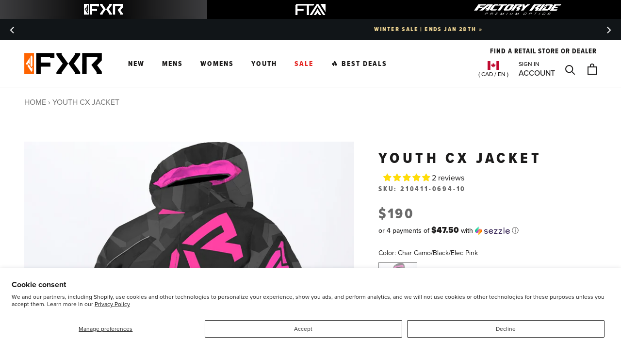

--- FILE ---
content_type: text/html; charset=utf-8
request_url: https://fxrracing.ca/products/yth-cx-jacket-21
body_size: 110167
content:



<!doctype html>

<html class="no-js" lang="en">
  <head>





    <script async src="//fxrracing.ca/cdn/shop/t/153/assets/geolizr-lib.js?v=52600507088314058931687901244" type="text/javascript"></script>

<script>
    if(typeof Geolizr === "undefined") {
        var Geolizr = {};
        Geolizr.currencyDynamicCountry = false;
        Geolizr.version = 20200327;
        Geolizr.waitforMoneyFormat = true;
    }

    // save geolizr-lib.js url to the sessionStorage
    sessionStorage.setItem('geolizr_lib_url', "//fxrracing.ca/cdn/shop/t/153/assets/geolizr-lib.js?v=52600507088314058931687901244");
    if(typeof Geolizr.events === "undefined") Geolizr.events = {};
    if(typeof Geolizr.geolizrEvents === "undefined") Geolizr.geolizrEvents = [];

    Geolizr.config = function(config) {
        Geolizr.currency_widget_enabled = config.currency_widget_enabled === "true" || false;
        Geolizr.shopCurrency = 'CAD';
        Geolizr.shopifyFormatMoneySet = false;
        Geolizr.observeElements = [];
    };

    
    
    
    Geolizr.moneyFormats = {};
    

    Geolizr.shopifyCurrencyList = [];
    Geolizr.shopifyCurrency = {};
    Geolizr.shopifyCurrencyListIndex = {};
    let setShopifyCurrencyToGeolizr = function() {
        let GeolizrEachCurrency = {};
        
        GeolizrEachCurrency = {
            "iso_code": "CAD",
            "name": "Canadian Dollar",
            "symbol": "$",
            "shop_currency": true
        };
        if(GeolizrEachCurrency.shop_currency) {
            Geolizr.shopifyCurrency = GeolizrEachCurrency;
        }
        Geolizr.shopifyCurrencyList.push(GeolizrEachCurrency);
        Geolizr.shopifyCurrencyListIndex[GeolizrEachCurrency.iso_code] = Geolizr.shopifyCurrencyList.indexOf(GeolizrEachCurrency);
        
    }

    setShopifyCurrencyToGeolizr();
    /* Geolizr Provider Setter */
    Geolizr.presetService = false;
    Geolizr.activateIpInfo = function(accessKey) { Geolizr.presetService = { name: 'ipInfo', accessKey: accessKey }; };
    Geolizr.activateLovelyAppProvider = function() { Geolizr.presetService = { name: 'lovelyAppProvider' }; };
    Geolizr.activateIpApiCo = function(accessKey) { Geolizr.presetService = { name: 'ipApiCo', accessKey: accessKey }; };
    Geolizr.activateDbIpProvider = function(accessKey) { Geolizr.presetService = { name: 'dbIpProvider', accessKey: accessKey }; };
    Geolizr.activateIpStackProvider = function(accessKey) { Geolizr.presetService = { name: 'ipStackProvider', accessKey: accessKey }; };
    Geolizr.activateGeolizrIPApiProvider = function(accessKey) { Geolizr.presetService = { name: 'geolizrIpApiProvider', accessKey: accessKey }; };

    

    /* Service Aliase */
    Geolizr.activateFreegeoip = Geolizr.activateIpStackProvider;
    Geolizr.requestLocaleRootUrl = "\/";
    Geolizr.addSystemEventListener = function(name, callback) {
        if (typeof Geolizr.realInit !== 'undefined') {
            Geolizr.realInit(function($) {
                callback({jquery: $});
            })
        } else {
            Geolizr.geolizrEvents.push(new CustomEvent(name));
            document.addEventListener(name, callback);
        }
    };

    Geolizr.addEventListener = function(name, callback, priority) {
        if(typeof priority == "undefined") priority = 100;
        if(typeof Geolizr.realAddEventListener === "undefined") {
            if (!Geolizr.events[name]) Geolizr.events[name] = [];
            Geolizr.events[name].push({callback: callback, priority: priority});
        } else {
            Geolizr.realAddEventListener(name, callback, priority);
        }
    };

    Geolizr.getGeoData = function(callback) {
        if(typeof Geolizr.realGetGeoData === "undefined") {
            Geolizr.addEventListener('geolizr.init', function() {
                Geolizr.getGeoData(callback);
            }, 200)
        } else {
            Geolizr.realGetGeoData(callback);
        }
    };

    Geolizr.init = function(callback, priority) {
        if(typeof Geolizr.realInit === "undefined")
            Geolizr.addEventListener("geolizr.init", callback, priority);
        else
            Geolizr.realInit(callback, priority);
    };


    Geolizr.notification_widget_enabled = false;
    Geolizr.popup_widget_enabled = false;
    Geolizr.api_widget_enabled = false;
    Geolizr.currency_widget_enabled = false;
    Geolizr.redirect_widget_enabled = false;

    Geolizr.enables = {
        'notification_widget_enabled': Geolizr.notification_widget_enabled,
        'popup_widget_enabled': Geolizr.popup_widget_enabled,
        'api_widget_enabled': Geolizr.api_widget_enabled,
        'currency_widget_enabled': Geolizr.currency_widget_enabled,
        'redirect_widget_enabled': Geolizr.redirect_widget_enabled
    };

    if(Geolizr.popup_widget_enabled || Geolizr.notification_widget_enabled || Geolizr.currency_widget_enabled) {
        
        Geolizr.geolizrCssFile = "//fxrracing.ca/cdn/shop/t/153/assets/geolizr-lib.css?v=59017386019965299001687901246";
        
    }

</script>
<style>
    .geolizr-currency-switch-wrapper { visibility: hidden; }
    #geolizr-notification{position:fixed!important;top:0!important;left:0!important;margin:0!important;padding:0!important;width:100%!important;height:auto!important;min-height:0!important;max-height:none!important;z-index:10000000!important}
    #geolizr-notification>#geolizr-notification-message-wrapper{text-align:center!important;width:100%!important;padding:10px;-webkit-box-shadow:10px 10px 5px 0 rgba(143,143,143,.35);-moz-box-shadow:10px 10px 5px 0 rgba(143,143,143,.35);box-shadow:10px 10px 5px 0 rgba(143,143,143,.35)}
    #geolizr-dismiss-notification{box-sizing:content-box;padding:5px!important;margin:0!important;position:absolute!important;right:8px!important;text-decoration:none!important;font-family:Arial,serif ! important;top:8px!important;height:15px!important;border-radius:15px;width:15px!important;line-height:16px;font-size:20px;font-weight:700;cursor:pointer;display:inline-block}
    .geolizr-popup-background{position:fixed;top:0;left:0;right:0;bottom:0;height:100%;width:100%;z-index:10000005!important}
    .geolizr-popup{position:fixed!important;width:560px!important;height:400px!important;z-index:10000010!important;border:1px solid grey}
    .geolizr-popup.gp-center{top:50%!important;left:50%!important;margin-top:-200px!important;margin-left:-280px!important}
    .geolizr-popup.gp-mobile{width:84%!important;height:84%!important;top:0!important;left:0!important;margin:8%}
    #geolizr-popup-content-iframe{width:100%!important;height:100%!important;border:0}
    .slideInDown { -webkit-animation-name: slideInDown; animation-name: slideInDown; -webkit-animation-duration: 1s; animation-duration: 1s; -webkit-animation-fill-mode: both; animation-fill-mode: both; }
    @-webkit-keyframes slideInDown { 0% { -webkit-transform: translateY(-100%); transform: translateY(-100%); visibility: visible;} 100% {-webkit-transform: translateY(0); transform: translateY(0); } }
    @keyframes slideInDown { 0% {-webkit-transform: translateY(-100%); transform: translateY(-100%);visibility: visible; } 100% { -webkit-transform: translateY(0); transform: translateY(0); } }
    .geolizr-currency-switch-wrapper.geolizr-absolute-auto{z-index:10000000;position:fixed}
    .geolizr-currency-switch-wrapper{z-index:10000000!important;height:20px;width:85px;position:relative}
    .geolizr-currency-switcher{padding:1px 10px;margin:0;width:85px;height:30px;border-radius:4px;box-sizing: border-box;}
    .geolizr-currency-links{overflow:scroll;overflow-x:hidden;border-radius:4px;padding:5px 10px;margin:0;list-style:none;line-height:1.42857143;background-color:#fff;width:82px;max-height:200px;display:none}
    .geolizr-currency-switch-wrapper .geolizr-currency-links-up{bottom:30px;position:absolute}
    .geolizr-currency-switch-wrapper .geolizr-currency-links-down{top:30px;position:absolute}
    li.geolizr-currency-list-li{float:none!important;margin:0!important;padding:0 0 0 10px}
    .geolizr-currency-list-link{white-space:nowrap}
    .geolizr-currency-link i,.geolizr-currency-list-link i{width:16px!important;height:11px}
    [class^="famfamfam-flag"]{display:inline-block;width:16px;height:11px;line-height:11px}
    .no-scroll .geolizr-currency-links { overflow: hidden; width: 60px; left: 23px; text-align: left;}
    .geolizr-currency-switcher-value{width:42px;min-width:42px;max-width:42px;display:inline-block;text-align:left}
    .geolizr-currency-switcher-arrow-down,.geolizr-currency-switcher-arrow-up{content:"s";position:absolute;right:5px;top:5px;width:14px;height:14px;margin:0}
    .geolizr-currency-switcher-arrow-down,.geolizr-currency-switcher-arrow-up{ transition: transform .2s ease-in-out;content: ""; background-image: url("data:image/svg+xml;charset=UTF-8,%3csvg xmlns='http://www.w3.org/2000/svg' viewBox='0 0 14.0 14.0' height='14.0px' width='14.0px' style='position: absolute;'%3e%3cpath d='M1 4.5 L7.0 10.5 L13.0 4.5' fill='transparent' stroke='%23000' stroke-width='1px'%3e%3c/path%3e%3c/svg%3e"); }
    .open .geolizr-currency-switcher-arrow-down,.geolizr-currency-switcher-arrow-up{transform:rotate(180deg)}
    .open .geolizr-currency-switcher-arrow-up{transform:rotate(0deg)}
    .geolizr-selectable-currency{width:42px;min-width:42px;max-width:42px;display:inline-block;text-align:left}
    .geolizr-shop-currency{width:42px;min-width:42px;max-width:42px;display:inline-block}
    .geolizr-currency-link li{padding:0;margin:0}
    #geolizr-notification-spanner{width:100%!important;line-height:4px!important;height:4px!important;min-height:4px!important;max-height:4px!important}
    body.geolizr-popup-open { overflow: hidden; }
</style>

<script>
window.KiwiSizing = window.KiwiSizing === undefined ? {} : window.KiwiSizing;
KiwiSizing.shop = "fxr-racing-ca.myshopify.com";


KiwiSizing.data = {
  collections: "93675061283,174622507052,149770731555,150279258147,303028305964,336312401964,275898990636,150279094307,150279782435,291116351532,295303512108,151179034659,194462842924,339830767660,303028338732,150594486307,292408754220,287806652460,317113663532,297044082732,150364880931,150396600355,308157513772,150366552099",
  tags: "3 Year Progressive Warranty,__label:Clearance,F.A.S.T. Float Assist Safety Tech,heatins:9,HydrX,l3:JACKETS,l4:INSULATED,SNOW,Thermal Flex,YKK Vislon,YOUTH",
  product: "5327342829612",
  vendor: "FXR",
  type: "",
  title: "Youth CX Jacket",
  images: ["\/\/fxrracing.ca\/cdn\/shop\/products\/eefacb08cdfe181124d080203aa8bedd_37117b2c-923e-4c74-9865-26a9b032775f.jpg?v=1645213274","\/\/fxrracing.ca\/cdn\/shop\/products\/439b85a01e670376459c6765be2cd76a.jpg?v=1645213274","\/\/fxrracing.ca\/cdn\/shop\/products\/dd3010f2a8d5865812748ee78e554c30_852962b3-c5e1-4769-a05c-d2a8ccfa1b1b.jpg?v=1645213274","\/\/fxrracing.ca\/cdn\/shop\/products\/74bf6284f1b362f2b4cad67f90110a3f_38cb8c8d-7e63-424f-ae7a-222a21a30f58.jpg?v=1645213274","\/\/fxrracing.ca\/cdn\/shop\/products\/fe830346f1a95e11215ce1acf6811c2e.jpg?v=1645213274","\/\/fxrracing.ca\/cdn\/shop\/products\/de59ccd41f3775d34636115747d0c616_835e412e-2ead-4efd-8f0c-c72ca0d77ada.jpg?v=1645213274"],
  options: [{"name":"Color","position":1,"values":["Char Camo\/Black\/Elec Pink"]},{"name":"Size","position":2,"values":["10"]}],
  variants: [{"id":34490114605100,"title":"Char Camo\/Black\/Elec Pink \/ 10","option1":"Char Camo\/Black\/Elec Pink","option2":"10","option3":null,"sku":"210411-0694-10","requires_shipping":true,"taxable":true,"featured_image":{"id":29720047845420,"product_id":5327342829612,"position":5,"created_at":"2022-02-18T13:41:14-06:00","updated_at":"2022-02-18T13:41:14-06:00","alt":null,"width":1800,"height":1800,"src":"\/\/fxrracing.ca\/cdn\/shop\/products\/fe830346f1a95e11215ce1acf6811c2e.jpg?v=1645213274","variant_ids":[34490114605100]},"available":false,"name":"Youth CX Jacket - Char Camo\/Black\/Elec Pink \/ 10","public_title":"Char Camo\/Black\/Elec Pink \/ 10","options":["Char Camo\/Black\/Elec Pink","10"],"price":19000,"weight":0,"compare_at_price":null,"inventory_management":"shopify","barcode":"841921640452","featured_media":{"alt":null,"id":21976082186284,"position":5,"preview_image":{"aspect_ratio":1.0,"height":1800,"width":1800,"src":"\/\/fxrracing.ca\/cdn\/shop\/products\/fe830346f1a95e11215ce1acf6811c2e.jpg?v=1645213274"}},"requires_selling_plan":false,"selling_plan_allocations":[],"quantity_rule":{"min":1,"max":null,"increment":1}}],
};

</script>
<!-- starapps_core_start -->
<!-- This code is automatically managed by StarApps Studio -->
<!-- Please contact support@starapps.studio for any help -->
<!-- File location: snippets/starapps-core.liquid -->


<script type="text/javascript" sa-language-info="true" data-no-instant="true"></script>
<!-- starapps_core_end -->


    
    <!-- <script src="https://pcla-module.herokuapp.com/data/hgt654efhjnbvds56yjki876tgbn.js"></script> -->

    <!-- Google Tag Manager -->
    <!-- <script>(function(w,d,s,l,i){w[l]=w[l]||[];w[l].push({'gtm.start':
      new Date().getTime(),event:'gtm.js'});var f=d.getElementsByTagName(s)[0],
      j=d.createElement(s),dl=l!='dataLayer'?'&l='+l:'';j.async=true;j.src=
      'https://www.googletagmanager.com/gtm.js?id='+i+dl;f.parentNode.insertBefore(j,f);
      })(window,document,'script','dataLayer','GTM-WTLBQZQ');
    </script> -->
    <!-- End Google Tag Manager -->
    <meta charset="utf-8"> 
    <meta http-equiv="X-UA-Compatible" content="IE=edge,chrome=1">
    <meta name="viewport" content="width=device-width, initial-scale=1.0, height=device-height, minimum-scale=1.0, user-scalable=0">
    <meta name="theme-color" content="">
    <meta name="google-site-verification" content="qtkKPf-dktacNwE3KF0xKONvHGS_AEr9rzDu9X6DnhI" />

    <title>
      Youth CX Jacket &ndash; FXR Racing Canada
    </title>
	<!---Region/ hreflang tags--->
    <!-- <link rel="alternate" href="https://fxrracing.ca" hreflang="en-ca" />
    <link rel="alternate" href="https://fxrracing.ca/fr" hreflang="fr-ca" />
    <link rel="alternate" href="https://fxrracing.com" hreflang="en-us" />
    <link rel="alternate" href="https://fxrracing.uk" hreflang="en-gb" />
    <link rel="alternate" href="https://fxrracing.se" hreflang="en-se" />
    <link rel="alternate" href="https://fxrracing.se/sv" hreflang="sv-se" />
    <link rel="alternate" href="https://fxrracing.eu" hreflang="en-fi" />
    <link rel="alternate" href="https://fxrracing.eu/fi" hreflang="fi-fi" />
    <link rel="alternate" href="https://fxrracing.no" hreflang="en-no" />
    <link rel="alternate" href="https://fxrracing.no/nb" hreflang="nb-no" />
    
    <link rel="alternate" href="https://fxrracing.eu?country=Germany" hreflang="en-de" />
    <link rel="alternate" href="https://fxrracing.eu?country=France" hreflang="en-fr" />
    <link rel="alternate" href="https://fxrracing.eu?country=Netherlands" hreflang="en-nl" />
    <link rel="alternate" href="https://fxrracing.eu?country=Belgium" hreflang="en-be" />
    <link rel="alternate" href="https://fxrracing.eu?country=Italy" hreflang="en-it" />
    <link rel="alternate" href="https://fxrracing.eu?country=Spain" hreflang="en-es" />

    <link rel="alternate" href="https://fxrracing.com" hreflang="x-default" /> -->



    
<script>

  let botPattern = "(googlebot\/|bot|Googlebot-Mobile|Googlebot-Image|Google favicon|Mediapartners-Google|bingbot|slurp|java|wget|curl|Commons-HttpClient|Python-urllib|libwww|httpunit|nutch|phpcrawl|msnbot|jyxobot|FAST-WebCrawler|FAST Enterprise Crawler|biglotron|teoma|convera|seekbot|gigablast|exabot|ngbot|ia_archiver|GingerCrawler|webmon |httrack|webcrawler|grub.org|UsineNouvelleCrawler|antibot|netresearchserver|speedy|fluffy|bibnum.bnf|findlink|msrbot|panscient|yacybot|AISearchBot|IOI|ips-agent|tagoobot|MJ12bot|dotbot|woriobot|yanga|buzzbot|mlbot|yandexbot|purebot|Linguee Bot|Voyager|CyberPatrol|voilabot|baiduspider|citeseerxbot|spbot|twengabot|postrank|turnitinbot|scribdbot|page2rss|sitebot|linkdex|Adidxbot|blekkobot|ezooms|dotbot|Mail.RU_Bot|discobot|heritrix|findthatfile|europarchive.org|NerdByNature.Bot|sistrix crawler|ahrefsbot|Aboundex|domaincrawler|wbsearchbot|summify|ccbot|edisterbot|seznambot|ec2linkfinder|gslfbot|aihitbot|intelium_bot|facebookexternalhit|yeti|RetrevoPageAnalyzer|lb-spider|sogou|lssbot|careerbot|wotbox|wocbot|ichiro|DuckDuckBot|lssrocketcrawler|drupact|webcompanycrawler|acoonbot|openindexspider|gnam gnam spider|web-archive-net.com.bot|backlinkcrawler|coccoc|integromedb|content crawler spider|toplistbot|seokicks-robot|it2media-domain-crawler|ip-web-crawler.com|siteexplorer.info|elisabot|proximic|changedetection|blexbot|arabot|WeSEE:Search|niki-bot|CrystalSemanticsBot|rogerbot|360Spider|psbot|InterfaxScanBot|Lipperhey SEO Service|CC Metadata Scaper|g00g1e.net|GrapeshotCrawler|urlappendbot|brainobot|fr-crawler|binlar|SimpleCrawler|Livelapbot|Twitterbot|cXensebot|smtbot|bnf.fr_bot|A6-Indexer|ADmantX|Facebot|Twitterbot|OrangeBot|memorybot|AdvBot|MegaIndex|SemanticScholarBot|ltx71|nerdybot|xovibot|BUbiNG|Qwantify|archive.org_bot|Applebot|TweetmemeBot|crawler4j|findxbot|SemrushBot|yoozBot|lipperhey|y!j-asr|Domain Re-Animator Bot|AddThis)";

let regex = new RegExp(botPattern, 'i');

// define var conditionalSampleRate as 0 if the userAgent matches a pattern in botPatterns
// otherwise, define conditionalSampleRate as 100
let conditionalSampleRate = regex.test(navigator.userAgent) ? 0 : 50;

  (function(h,o,u,n,d) {
    h=h[d]=h[d]||{q:[],onReady:function(c){h.q.push(c)}}
    d=o.createElement(u);d.async=1;d.src=n
    n=o.getElementsByTagName(u)[0];n.parentNode.insertBefore(d,n)
  })(window,document,'script','https://www.datadoghq-browser-agent.com/us3/v6/datadog-rum.js','DD_RUM')
  window.DD_RUM.onReady(function() {
    window.DD_RUM.init({
      clientToken: 'pub4c3fc1c6a7bddbda886f86b6e68931a9',
      applicationId: '4e3e3ccc-bab3-4711-b874-308660734f74',
      // `site` refers to the Datadog site parameter of your organization
      // see https://docs.datadoghq.com/getting_started/site/
      site: 'us3.datadoghq.com',
      service: 'fxr-canada-store',
      env: 'prod',
      // Specify a version number to identify the deployed version of your application in Datadog
      // version: '1.0.0',
      sessionSampleRate: conditionalSampleRate,
      sessionReplaySampleRate: 10,
      defaultPrivacyLevel: 'mask-user-input',
      
    });
    
  })
</script><meta name="description" content="Stand-out at school, on the trail, or in the backyard with our classic CX jacket custom designed for youth. Packed with warmth, protection from moisture, wind and snow, and bolstered with the added safety of our buoyancy assistance technology found in F.A.S.T.™"><link rel="canonical" href="https://fxrracing.ca/products/yth-cx-jacket-21"><link rel="shortcut icon" href="//fxrracing.ca/cdn/shop/files/fxr-favicon-2_64x64.png?v=1613691184" type="image/png"><meta name="robots" content="all">
       
    <meta property="og:type" content="product">
  <meta property="og:title" content="Youth CX Jacket"><meta property="og:image" content="http://fxrracing.ca/cdn/shop/products/eefacb08cdfe181124d080203aa8bedd_37117b2c-923e-4c74-9865-26a9b032775f_grande.jpg?v=1645213274">
    <meta property="og:image:secure_url" content="https://fxrracing.ca/cdn/shop/products/eefacb08cdfe181124d080203aa8bedd_37117b2c-923e-4c74-9865-26a9b032775f_grande.jpg?v=1645213274"><meta property="og:image" content="http://fxrracing.ca/cdn/shop/products/439b85a01e670376459c6765be2cd76a_grande.jpg?v=1645213274">
    <meta property="og:image:secure_url" content="https://fxrracing.ca/cdn/shop/products/439b85a01e670376459c6765be2cd76a_grande.jpg?v=1645213274"><meta property="og:image" content="http://fxrracing.ca/cdn/shop/products/dd3010f2a8d5865812748ee78e554c30_852962b3-c5e1-4769-a05c-d2a8ccfa1b1b_grande.jpg?v=1645213274">
    <meta property="og:image:secure_url" content="https://fxrracing.ca/cdn/shop/products/dd3010f2a8d5865812748ee78e554c30_852962b3-c5e1-4769-a05c-d2a8ccfa1b1b_grande.jpg?v=1645213274"><meta property="product:price:amount" content="190.00">
  <meta property="product:price:currency" content="CAD"><meta property="og:description" content="Stand-out at school, on the trail, or in the backyard with our classic CX jacket custom designed for youth. Packed with warmth, protection from moisture, wind and snow, and bolstered with the added safety of our buoyancy assistance technology found in F.A.S.T.™"><meta property="og:url" content="https://fxrracing.ca/products/yth-cx-jacket-21">
<meta property="og:site_name" content="FXR Racing Canada"><meta name="twitter:card" content="summary"><meta name="twitter:title" content="Youth CX Jacket">
  <meta name="twitter:description" content="Stand-out at school, 
on the trail, or in the backyard with our classic CX jacket custom designed for 
youth. Packed with warmth, protection from moisture, wind and snow, and 
bolstered with the added safety of our buoyancy assistance technology found in F.A.S.T.™">
  <meta name="twitter:image" content="https://fxrracing.ca/cdn/shop/products/eefacb08cdfe181124d080203aa8bedd_37117b2c-923e-4c74-9865-26a9b032775f_600x600_crop_center.jpg?v=1645213274">

<!-- starapps_scripts_start -->
<!-- This code is automatically managed by StarApps Studio -->
<!-- Please contact support@starapps.studio for any help -->

<script type="application/json" sa-product-json="true">
          {
            "id": 5327342829612,
            "title": "Youth CX Jacket",
            "handle": "yth-cx-jacket-21","product_images": [{ "id":29720047714348,"src":"\/\/fxrracing.ca\/cdn\/shop\/products\/eefacb08cdfe181124d080203aa8bedd_37117b2c-923e-4c74-9865-26a9b032775f.jpg?v=1645213274" }  ,  { "id":29720047747116,"src":"\/\/fxrracing.ca\/cdn\/shop\/products\/439b85a01e670376459c6765be2cd76a.jpg?v=1645213274" }  ,  { "id":29720047779884,"src":"\/\/fxrracing.ca\/cdn\/shop\/products\/dd3010f2a8d5865812748ee78e554c30_852962b3-c5e1-4769-a05c-d2a8ccfa1b1b.jpg?v=1645213274" }  ,  { "id":29720047812652,"src":"\/\/fxrracing.ca\/cdn\/shop\/products\/74bf6284f1b362f2b4cad67f90110a3f_38cb8c8d-7e63-424f-ae7a-222a21a30f58.jpg?v=1645213274" }  ,  { "id":29720047845420,"src":"\/\/fxrracing.ca\/cdn\/shop\/products\/fe830346f1a95e11215ce1acf6811c2e.jpg?v=1645213274" }  ,  { "id":29720047878188,"src":"\/\/fxrracing.ca\/cdn\/shop\/products\/de59ccd41f3775d34636115747d0c616_835e412e-2ead-4efd-8f0c-c72ca0d77ada.jpg?v=1645213274" }  ],
            "media": [{"alt":null,"id":21976082055212,"position":1,"preview_image":{"aspect_ratio":1.0,"height":1800,"width":1800,"src":"\/\/fxrracing.ca\/cdn\/shop\/products\/eefacb08cdfe181124d080203aa8bedd_37117b2c-923e-4c74-9865-26a9b032775f.jpg?v=1645213274"},"aspect_ratio":1.0,"height":1800,"media_type":"image","src":"\/\/fxrracing.ca\/cdn\/shop\/products\/eefacb08cdfe181124d080203aa8bedd_37117b2c-923e-4c74-9865-26a9b032775f.jpg?v=1645213274","width":1800},{"alt":null,"id":21976082087980,"position":2,"preview_image":{"aspect_ratio":1.0,"height":1800,"width":1800,"src":"\/\/fxrracing.ca\/cdn\/shop\/products\/439b85a01e670376459c6765be2cd76a.jpg?v=1645213274"},"aspect_ratio":1.0,"height":1800,"media_type":"image","src":"\/\/fxrracing.ca\/cdn\/shop\/products\/439b85a01e670376459c6765be2cd76a.jpg?v=1645213274","width":1800},{"alt":null,"id":21976082120748,"position":3,"preview_image":{"aspect_ratio":1.0,"height":1800,"width":1800,"src":"\/\/fxrracing.ca\/cdn\/shop\/products\/dd3010f2a8d5865812748ee78e554c30_852962b3-c5e1-4769-a05c-d2a8ccfa1b1b.jpg?v=1645213274"},"aspect_ratio":1.0,"height":1800,"media_type":"image","src":"\/\/fxrracing.ca\/cdn\/shop\/products\/dd3010f2a8d5865812748ee78e554c30_852962b3-c5e1-4769-a05c-d2a8ccfa1b1b.jpg?v=1645213274","width":1800},{"alt":null,"id":21976082153516,"position":4,"preview_image":{"aspect_ratio":1.0,"height":1800,"width":1800,"src":"\/\/fxrracing.ca\/cdn\/shop\/products\/74bf6284f1b362f2b4cad67f90110a3f_38cb8c8d-7e63-424f-ae7a-222a21a30f58.jpg?v=1645213274"},"aspect_ratio":1.0,"height":1800,"media_type":"image","src":"\/\/fxrracing.ca\/cdn\/shop\/products\/74bf6284f1b362f2b4cad67f90110a3f_38cb8c8d-7e63-424f-ae7a-222a21a30f58.jpg?v=1645213274","width":1800},{"alt":null,"id":21976082186284,"position":5,"preview_image":{"aspect_ratio":1.0,"height":1800,"width":1800,"src":"\/\/fxrracing.ca\/cdn\/shop\/products\/fe830346f1a95e11215ce1acf6811c2e.jpg?v=1645213274"},"aspect_ratio":1.0,"height":1800,"media_type":"image","src":"\/\/fxrracing.ca\/cdn\/shop\/products\/fe830346f1a95e11215ce1acf6811c2e.jpg?v=1645213274","width":1800},{"alt":null,"id":21976082219052,"position":6,"preview_image":{"aspect_ratio":1.0,"height":1800,"width":1800,"src":"\/\/fxrracing.ca\/cdn\/shop\/products\/de59ccd41f3775d34636115747d0c616_835e412e-2ead-4efd-8f0c-c72ca0d77ada.jpg?v=1645213274"},"aspect_ratio":1.0,"height":1800,"media_type":"image","src":"\/\/fxrracing.ca\/cdn\/shop\/products\/de59ccd41f3775d34636115747d0c616_835e412e-2ead-4efd-8f0c-c72ca0d77ada.jpg?v=1645213274","width":1800}],"metafields": {},
            "vendor": "FXR",
            "variants": [{"id":34490114605100,"title":"Char Camo\/Black\/Elec Pink \/ 10","option1":"Char Camo\/Black\/Elec Pink","option2":"10","option3":null,"sku":"210411-0694-10","requires_shipping":true,"taxable":true,"featured_image":{"id":29720047845420,"product_id":5327342829612,"position":5,"created_at":"2022-02-18T13:41:14-06:00","updated_at":"2022-02-18T13:41:14-06:00","alt":null,"width":1800,"height":1800,"src":"\/\/fxrracing.ca\/cdn\/shop\/products\/fe830346f1a95e11215ce1acf6811c2e.jpg?v=1645213274","variant_ids":[34490114605100]},"available":false,"name":"Youth CX Jacket - Char Camo\/Black\/Elec Pink \/ 10","public_title":"Char Camo\/Black\/Elec Pink \/ 10","options":["Char Camo\/Black\/Elec Pink","10"],"price":19000,"weight":0,"compare_at_price":null,"inventory_management":"shopify","barcode":"841921640452","featured_media":{"alt":null,"id":21976082186284,"position":5,"preview_image":{"aspect_ratio":1.0,"height":1800,"width":1800,"src":"\/\/fxrracing.ca\/cdn\/shop\/products\/fe830346f1a95e11215ce1acf6811c2e.jpg?v=1645213274"}},"requires_selling_plan":false,"selling_plan_allocations":[],"quantity_rule":{"min":1,"max":null,"increment":1}}],
            "url": "\/products\/yth-cx-jacket-21",
            "options": [{"name":"Color","position":1,"values":["Char Camo\/Black\/Elec Pink"]},{"name":"Size","position":2,"values":["10"]}],
            "images": ["\/\/fxrracing.ca\/cdn\/shop\/products\/eefacb08cdfe181124d080203aa8bedd_37117b2c-923e-4c74-9865-26a9b032775f.jpg?v=1645213274","\/\/fxrracing.ca\/cdn\/shop\/products\/439b85a01e670376459c6765be2cd76a.jpg?v=1645213274","\/\/fxrracing.ca\/cdn\/shop\/products\/dd3010f2a8d5865812748ee78e554c30_852962b3-c5e1-4769-a05c-d2a8ccfa1b1b.jpg?v=1645213274","\/\/fxrracing.ca\/cdn\/shop\/products\/74bf6284f1b362f2b4cad67f90110a3f_38cb8c8d-7e63-424f-ae7a-222a21a30f58.jpg?v=1645213274","\/\/fxrracing.ca\/cdn\/shop\/products\/fe830346f1a95e11215ce1acf6811c2e.jpg?v=1645213274","\/\/fxrracing.ca\/cdn\/shop\/products\/de59ccd41f3775d34636115747d0c616_835e412e-2ead-4efd-8f0c-c72ca0d77ada.jpg?v=1645213274"],
            "featured_image": "\/\/fxrracing.ca\/cdn\/shop\/products\/eefacb08cdfe181124d080203aa8bedd_37117b2c-923e-4c74-9865-26a9b032775f.jpg?v=1645213274",
            "tags": ["3 Year Progressive Warranty","__label:Clearance","F.A.S.T. Float Assist Safety Tech","heatins:9","HydrX","l3:JACKETS","l4:INSULATED","SNOW","Thermal Flex","YKK Vislon","YOUTH"],
            "available": false,
            "price_min": 19000,
            "price_max": 19000,
            "compare_at_price_min": 0,
            "compare_at_price_max": 0}
    </script><script type="text/javascript" src="https://bcdn.starapps.studio/apps/via/fxr-racing-ca/script-1609363921.js?shop=fxr-racing-ca.myshopify.com" async></script>
<!-- starapps_scripts_end -->
  
<script>window.performance && window.performance.mark && window.performance.mark('shopify.content_for_header.start');</script><meta name="google-site-verification" content="uqu7sus0fdKVSMnpfYbzEtvAFn_XihgxouPisaTPM68">
<meta id="shopify-digital-wallet" name="shopify-digital-wallet" content="/3227844643/digital_wallets/dialog">
<meta name="shopify-checkout-api-token" content="f4e5fa986006ee9817dbc4bad87f9e7f">
<link rel="alternate" type="application/json+oembed" href="https://fxrracing.ca/products/yth-cx-jacket-21.oembed">
<script async="async" src="/checkouts/internal/preloads.js?locale=en-CA"></script>
<link rel="preconnect" href="https://shop.app" crossorigin="anonymous">
<script async="async" src="https://shop.app/checkouts/internal/preloads.js?locale=en-CA&shop_id=3227844643" crossorigin="anonymous"></script>
<script id="apple-pay-shop-capabilities" type="application/json">{"shopId":3227844643,"countryCode":"CA","currencyCode":"CAD","merchantCapabilities":["supports3DS"],"merchantId":"gid:\/\/shopify\/Shop\/3227844643","merchantName":"FXR Racing Canada","requiredBillingContactFields":["postalAddress","email","phone"],"requiredShippingContactFields":["postalAddress","email","phone"],"shippingType":"shipping","supportedNetworks":["visa","masterCard","amex","discover","interac","jcb"],"total":{"type":"pending","label":"FXR Racing Canada","amount":"1.00"},"shopifyPaymentsEnabled":true,"supportsSubscriptions":true}</script>
<script id="shopify-features" type="application/json">{"accessToken":"f4e5fa986006ee9817dbc4bad87f9e7f","betas":["rich-media-storefront-analytics"],"domain":"fxrracing.ca","predictiveSearch":true,"shopId":3227844643,"locale":"en"}</script>
<script>var Shopify = Shopify || {};
Shopify.shop = "fxr-racing-ca.myshopify.com";
Shopify.locale = "en";
Shopify.currency = {"active":"CAD","rate":"1.0"};
Shopify.country = "CA";
Shopify.theme = {"name":"FXR-Canada\/main","id":126940348460,"schema_name":"Prestige","schema_version":"4.2.0","theme_store_id":null,"role":"main"};
Shopify.theme.handle = "null";
Shopify.theme.style = {"id":null,"handle":null};
Shopify.cdnHost = "fxrracing.ca/cdn";
Shopify.routes = Shopify.routes || {};
Shopify.routes.root = "/";</script>
<script type="module">!function(o){(o.Shopify=o.Shopify||{}).modules=!0}(window);</script>
<script>!function(o){function n(){var o=[];function n(){o.push(Array.prototype.slice.apply(arguments))}return n.q=o,n}var t=o.Shopify=o.Shopify||{};t.loadFeatures=n(),t.autoloadFeatures=n()}(window);</script>
<script>
  window.ShopifyPay = window.ShopifyPay || {};
  window.ShopifyPay.apiHost = "shop.app\/pay";
  window.ShopifyPay.redirectState = null;
</script>
<script id="shop-js-analytics" type="application/json">{"pageType":"product"}</script>
<script defer="defer" async type="module" src="//fxrracing.ca/cdn/shopifycloud/shop-js/modules/v2/client.init-shop-cart-sync_BT-GjEfc.en.esm.js"></script>
<script defer="defer" async type="module" src="//fxrracing.ca/cdn/shopifycloud/shop-js/modules/v2/chunk.common_D58fp_Oc.esm.js"></script>
<script defer="defer" async type="module" src="//fxrracing.ca/cdn/shopifycloud/shop-js/modules/v2/chunk.modal_xMitdFEc.esm.js"></script>
<script type="module">
  await import("//fxrracing.ca/cdn/shopifycloud/shop-js/modules/v2/client.init-shop-cart-sync_BT-GjEfc.en.esm.js");
await import("//fxrracing.ca/cdn/shopifycloud/shop-js/modules/v2/chunk.common_D58fp_Oc.esm.js");
await import("//fxrracing.ca/cdn/shopifycloud/shop-js/modules/v2/chunk.modal_xMitdFEc.esm.js");

  window.Shopify.SignInWithShop?.initShopCartSync?.({"fedCMEnabled":true,"windoidEnabled":true});

</script>
<script>
  window.Shopify = window.Shopify || {};
  if (!window.Shopify.featureAssets) window.Shopify.featureAssets = {};
  window.Shopify.featureAssets['shop-js'] = {"shop-cart-sync":["modules/v2/client.shop-cart-sync_DZOKe7Ll.en.esm.js","modules/v2/chunk.common_D58fp_Oc.esm.js","modules/v2/chunk.modal_xMitdFEc.esm.js"],"init-fed-cm":["modules/v2/client.init-fed-cm_B6oLuCjv.en.esm.js","modules/v2/chunk.common_D58fp_Oc.esm.js","modules/v2/chunk.modal_xMitdFEc.esm.js"],"shop-cash-offers":["modules/v2/client.shop-cash-offers_D2sdYoxE.en.esm.js","modules/v2/chunk.common_D58fp_Oc.esm.js","modules/v2/chunk.modal_xMitdFEc.esm.js"],"shop-login-button":["modules/v2/client.shop-login-button_QeVjl5Y3.en.esm.js","modules/v2/chunk.common_D58fp_Oc.esm.js","modules/v2/chunk.modal_xMitdFEc.esm.js"],"pay-button":["modules/v2/client.pay-button_DXTOsIq6.en.esm.js","modules/v2/chunk.common_D58fp_Oc.esm.js","modules/v2/chunk.modal_xMitdFEc.esm.js"],"shop-button":["modules/v2/client.shop-button_DQZHx9pm.en.esm.js","modules/v2/chunk.common_D58fp_Oc.esm.js","modules/v2/chunk.modal_xMitdFEc.esm.js"],"avatar":["modules/v2/client.avatar_BTnouDA3.en.esm.js"],"init-windoid":["modules/v2/client.init-windoid_CR1B-cfM.en.esm.js","modules/v2/chunk.common_D58fp_Oc.esm.js","modules/v2/chunk.modal_xMitdFEc.esm.js"],"init-shop-for-new-customer-accounts":["modules/v2/client.init-shop-for-new-customer-accounts_C_vY_xzh.en.esm.js","modules/v2/client.shop-login-button_QeVjl5Y3.en.esm.js","modules/v2/chunk.common_D58fp_Oc.esm.js","modules/v2/chunk.modal_xMitdFEc.esm.js"],"init-shop-email-lookup-coordinator":["modules/v2/client.init-shop-email-lookup-coordinator_BI7n9ZSv.en.esm.js","modules/v2/chunk.common_D58fp_Oc.esm.js","modules/v2/chunk.modal_xMitdFEc.esm.js"],"init-shop-cart-sync":["modules/v2/client.init-shop-cart-sync_BT-GjEfc.en.esm.js","modules/v2/chunk.common_D58fp_Oc.esm.js","modules/v2/chunk.modal_xMitdFEc.esm.js"],"shop-toast-manager":["modules/v2/client.shop-toast-manager_DiYdP3xc.en.esm.js","modules/v2/chunk.common_D58fp_Oc.esm.js","modules/v2/chunk.modal_xMitdFEc.esm.js"],"init-customer-accounts":["modules/v2/client.init-customer-accounts_D9ZNqS-Q.en.esm.js","modules/v2/client.shop-login-button_QeVjl5Y3.en.esm.js","modules/v2/chunk.common_D58fp_Oc.esm.js","modules/v2/chunk.modal_xMitdFEc.esm.js"],"init-customer-accounts-sign-up":["modules/v2/client.init-customer-accounts-sign-up_iGw4briv.en.esm.js","modules/v2/client.shop-login-button_QeVjl5Y3.en.esm.js","modules/v2/chunk.common_D58fp_Oc.esm.js","modules/v2/chunk.modal_xMitdFEc.esm.js"],"shop-follow-button":["modules/v2/client.shop-follow-button_CqMgW2wH.en.esm.js","modules/v2/chunk.common_D58fp_Oc.esm.js","modules/v2/chunk.modal_xMitdFEc.esm.js"],"checkout-modal":["modules/v2/client.checkout-modal_xHeaAweL.en.esm.js","modules/v2/chunk.common_D58fp_Oc.esm.js","modules/v2/chunk.modal_xMitdFEc.esm.js"],"shop-login":["modules/v2/client.shop-login_D91U-Q7h.en.esm.js","modules/v2/chunk.common_D58fp_Oc.esm.js","modules/v2/chunk.modal_xMitdFEc.esm.js"],"lead-capture":["modules/v2/client.lead-capture_BJmE1dJe.en.esm.js","modules/v2/chunk.common_D58fp_Oc.esm.js","modules/v2/chunk.modal_xMitdFEc.esm.js"],"payment-terms":["modules/v2/client.payment-terms_Ci9AEqFq.en.esm.js","modules/v2/chunk.common_D58fp_Oc.esm.js","modules/v2/chunk.modal_xMitdFEc.esm.js"]};
</script>
<script>(function() {
  var isLoaded = false;
  function asyncLoad() {
    if (isLoaded) return;
    isLoaded = true;
    var urls = ["https:\/\/shopiapps.in\/compare_product\/cmp_widget\/sp_cmp_js.php?shop=fxr-racing-ca.myshopify.com","https:\/\/cdn-scripts.signifyd.com\/shopify\/script-tag.js?shop=fxr-racing-ca.myshopify.com","https:\/\/app.kiwisizing.com\/web\/js\/dist\/kiwiSizing\/plugin\/SizingPlugin.prod.js?v=330\u0026shop=fxr-racing-ca.myshopify.com","https:\/\/config.gorgias.chat\/bundle-loader\/01GYCCE2BJQCY8NSZAHWRDWJW7?source=shopify1click\u0026shop=fxr-racing-ca.myshopify.com","https:\/\/static.klaviyo.com\/onsite\/js\/KWfFg3\/klaviyo.js?company_id=KWfFg3\u0026shop=fxr-racing-ca.myshopify.com","https:\/\/cdn.9gtb.com\/loader.js?g_cvt_id=da7fc093-f1cf-485e-b9df-eca6381643d7\u0026shop=fxr-racing-ca.myshopify.com"];
    for (var i = 0; i < urls.length; i++) {
      var s = document.createElement('script');
      s.type = 'text/javascript';
      s.async = true;
      s.src = urls[i];
      var x = document.getElementsByTagName('script')[0];
      x.parentNode.insertBefore(s, x);
    }
  };
  if(window.attachEvent) {
    window.attachEvent('onload', asyncLoad);
  } else {
    window.addEventListener('load', asyncLoad, false);
  }
})();</script>
<script id="__st">var __st={"a":3227844643,"offset":-21600,"reqid":"845e3dcc-762b-4d03-9385-9aa6cb1e5aae-1769094719","pageurl":"fxrracing.ca\/products\/yth-cx-jacket-21","u":"90acb52001f1","p":"product","rtyp":"product","rid":5327342829612};</script>
<script>window.ShopifyPaypalV4VisibilityTracking = true;</script>
<script id="captcha-bootstrap">!function(){'use strict';const t='contact',e='account',n='new_comment',o=[[t,t],['blogs',n],['comments',n],[t,'customer']],c=[[e,'customer_login'],[e,'guest_login'],[e,'recover_customer_password'],[e,'create_customer']],r=t=>t.map((([t,e])=>`form[action*='/${t}']:not([data-nocaptcha='true']) input[name='form_type'][value='${e}']`)).join(','),a=t=>()=>t?[...document.querySelectorAll(t)].map((t=>t.form)):[];function s(){const t=[...o],e=r(t);return a(e)}const i='password',u='form_key',d=['recaptcha-v3-token','g-recaptcha-response','h-captcha-response',i],f=()=>{try{return window.sessionStorage}catch{return}},m='__shopify_v',_=t=>t.elements[u];function p(t,e,n=!1){try{const o=window.sessionStorage,c=JSON.parse(o.getItem(e)),{data:r}=function(t){const{data:e,action:n}=t;return t[m]||n?{data:e,action:n}:{data:t,action:n}}(c);for(const[e,n]of Object.entries(r))t.elements[e]&&(t.elements[e].value=n);n&&o.removeItem(e)}catch(o){console.error('form repopulation failed',{error:o})}}const l='form_type',E='cptcha';function T(t){t.dataset[E]=!0}const w=window,h=w.document,L='Shopify',v='ce_forms',y='captcha';let A=!1;((t,e)=>{const n=(g='f06e6c50-85a8-45c8-87d0-21a2b65856fe',I='https://cdn.shopify.com/shopifycloud/storefront-forms-hcaptcha/ce_storefront_forms_captcha_hcaptcha.v1.5.2.iife.js',D={infoText:'Protected by hCaptcha',privacyText:'Privacy',termsText:'Terms'},(t,e,n)=>{const o=w[L][v],c=o.bindForm;if(c)return c(t,g,e,D).then(n);var r;o.q.push([[t,g,e,D],n]),r=I,A||(h.body.append(Object.assign(h.createElement('script'),{id:'captcha-provider',async:!0,src:r})),A=!0)});var g,I,D;w[L]=w[L]||{},w[L][v]=w[L][v]||{},w[L][v].q=[],w[L][y]=w[L][y]||{},w[L][y].protect=function(t,e){n(t,void 0,e),T(t)},Object.freeze(w[L][y]),function(t,e,n,w,h,L){const[v,y,A,g]=function(t,e,n){const i=e?o:[],u=t?c:[],d=[...i,...u],f=r(d),m=r(i),_=r(d.filter((([t,e])=>n.includes(e))));return[a(f),a(m),a(_),s()]}(w,h,L),I=t=>{const e=t.target;return e instanceof HTMLFormElement?e:e&&e.form},D=t=>v().includes(t);t.addEventListener('submit',(t=>{const e=I(t);if(!e)return;const n=D(e)&&!e.dataset.hcaptchaBound&&!e.dataset.recaptchaBound,o=_(e),c=g().includes(e)&&(!o||!o.value);(n||c)&&t.preventDefault(),c&&!n&&(function(t){try{if(!f())return;!function(t){const e=f();if(!e)return;const n=_(t);if(!n)return;const o=n.value;o&&e.removeItem(o)}(t);const e=Array.from(Array(32),(()=>Math.random().toString(36)[2])).join('');!function(t,e){_(t)||t.append(Object.assign(document.createElement('input'),{type:'hidden',name:u})),t.elements[u].value=e}(t,e),function(t,e){const n=f();if(!n)return;const o=[...t.querySelectorAll(`input[type='${i}']`)].map((({name:t})=>t)),c=[...d,...o],r={};for(const[a,s]of new FormData(t).entries())c.includes(a)||(r[a]=s);n.setItem(e,JSON.stringify({[m]:1,action:t.action,data:r}))}(t,e)}catch(e){console.error('failed to persist form',e)}}(e),e.submit())}));const S=(t,e)=>{t&&!t.dataset[E]&&(n(t,e.some((e=>e===t))),T(t))};for(const o of['focusin','change'])t.addEventListener(o,(t=>{const e=I(t);D(e)&&S(e,y())}));const B=e.get('form_key'),M=e.get(l),P=B&&M;t.addEventListener('DOMContentLoaded',(()=>{const t=y();if(P)for(const e of t)e.elements[l].value===M&&p(e,B);[...new Set([...A(),...v().filter((t=>'true'===t.dataset.shopifyCaptcha))])].forEach((e=>S(e,t)))}))}(h,new URLSearchParams(w.location.search),n,t,e,['guest_login'])})(!0,!0)}();</script>
<script integrity="sha256-4kQ18oKyAcykRKYeNunJcIwy7WH5gtpwJnB7kiuLZ1E=" data-source-attribution="shopify.loadfeatures" defer="defer" src="//fxrracing.ca/cdn/shopifycloud/storefront/assets/storefront/load_feature-a0a9edcb.js" crossorigin="anonymous"></script>
<script crossorigin="anonymous" defer="defer" src="//fxrracing.ca/cdn/shopifycloud/storefront/assets/shopify_pay/storefront-65b4c6d7.js?v=20250812"></script>
<script data-source-attribution="shopify.dynamic_checkout.dynamic.init">var Shopify=Shopify||{};Shopify.PaymentButton=Shopify.PaymentButton||{isStorefrontPortableWallets:!0,init:function(){window.Shopify.PaymentButton.init=function(){};var t=document.createElement("script");t.src="https://fxrracing.ca/cdn/shopifycloud/portable-wallets/latest/portable-wallets.en.js",t.type="module",document.head.appendChild(t)}};
</script>
<script data-source-attribution="shopify.dynamic_checkout.buyer_consent">
  function portableWalletsHideBuyerConsent(e){var t=document.getElementById("shopify-buyer-consent"),n=document.getElementById("shopify-subscription-policy-button");t&&n&&(t.classList.add("hidden"),t.setAttribute("aria-hidden","true"),n.removeEventListener("click",e))}function portableWalletsShowBuyerConsent(e){var t=document.getElementById("shopify-buyer-consent"),n=document.getElementById("shopify-subscription-policy-button");t&&n&&(t.classList.remove("hidden"),t.removeAttribute("aria-hidden"),n.addEventListener("click",e))}window.Shopify?.PaymentButton&&(window.Shopify.PaymentButton.hideBuyerConsent=portableWalletsHideBuyerConsent,window.Shopify.PaymentButton.showBuyerConsent=portableWalletsShowBuyerConsent);
</script>
<script data-source-attribution="shopify.dynamic_checkout.cart.bootstrap">document.addEventListener("DOMContentLoaded",(function(){function t(){return document.querySelector("shopify-accelerated-checkout-cart, shopify-accelerated-checkout")}if(t())Shopify.PaymentButton.init();else{new MutationObserver((function(e,n){t()&&(Shopify.PaymentButton.init(),n.disconnect())})).observe(document.body,{childList:!0,subtree:!0})}}));
</script>
<script id='scb4127' type='text/javascript' async='' src='https://fxrracing.ca/cdn/shopifycloud/privacy-banner/storefront-banner.js'></script><link id="shopify-accelerated-checkout-styles" rel="stylesheet" media="screen" href="https://fxrracing.ca/cdn/shopifycloud/portable-wallets/latest/accelerated-checkout-backwards-compat.css" crossorigin="anonymous">
<style id="shopify-accelerated-checkout-cart">
        #shopify-buyer-consent {
  margin-top: 1em;
  display: inline-block;
  width: 100%;
}

#shopify-buyer-consent.hidden {
  display: none;
}

#shopify-subscription-policy-button {
  background: none;
  border: none;
  padding: 0;
  text-decoration: underline;
  font-size: inherit;
  cursor: pointer;
}

#shopify-subscription-policy-button::before {
  box-shadow: none;
}

      </style>

<script>window.performance && window.performance.mark && window.performance.mark('shopify.content_for_header.end');</script>

    <link rel="stylesheet" href="//fxrracing.ca/cdn/shop/t/153/assets/theme.scss.css?v=178674522442643088471761973217">





    
    <!-- FXR main stylesheet --> 
     <link href="//fxrracing.ca/cdn/shop/t/153/assets/output.css?v=150146778375392753021758145166" rel="stylesheet" type="text/css" media="all" />
    <link rel="stylesheet" href="//fxrracing.ca/cdn/shop/t/153/assets/fxr.css?v=123225372181998210191767852011">
    <script src="https://code.jquery.com/jquery-3.3.1.min.js"></script>
  <!-- <script>
  //uncomment this code block to put the site in maintainance mode 
  //temporary site disable for mainenance

  function doMaintenanceScrollDisable(){

      if (window.location.href.indexOf("/pages/") <= -1) {

        $('html, body').css({

            overflow: 'hidden',

            height: '100%'

        });

        console.log('noscroll triggered');

      }

    }

  $( document ).ready(function(){    

    function doMaintenanceOverlay(){

      if (window.location.href.indexOf("/pages/") <= -1) {

        $('body').append('<div style="position:absolute; top:0; left:0; width:100%; height:100%; z-index:9999999999999999; background:rgba(255,255,255,.7); display:flex; align-items:center; justify-content:center;"><div style="background:white; padding:30px; box-shadow: 2px 2px 9px -2px rgba(0,0,0,1); text-align:center;"><h2 style="font-size:22px; font-weight:800;">This Site is Under Maintenance</h2><h4 style="font-size:18px; font-weight:700;">We are currently doing inventory maintenance. Please check back soon.</h4></div></div>');

        doMaintenanceScrollDisable();

      }

    }

    window.setTimeout( doMaintenanceOverlay, 150 );

    window.setTimeout( doMaintenanceScrollDisable, 1500 );

    window.setTimeout( doMaintenanceScrollDisable, 8000 );

  });

  jQuery(window).on("load", function(){

      doMaintenanceScrollDisable();

      console.log('noscroll on load');

  });

  //end temp site disable

</script>
  -->
    <script>
      // This allows to expose several variables to the global scope, to be used in scripts
      window.theme = {
        template: "product",
        shopCurrency: "CAD",
        moneyFormat: "${{amount}}",
        moneyWithCurrencyFormat: "${{amount}} CAD",
        currencyConversionEnabled: false,
        currencyConversionMoneyFormat: "money_format",
        currencyConversionRoundAmounts: true,
        productImageSize: "natural",
        searchMode: "product,article",
        showPageTransition: false,
        showElementStaggering: false,
        showImageZooming: false
      };

      window.languages = {
        cartAddNote: "Add Order Note",
        cartEditNote: "Edit Order Note",
        productImageLoadingError: "This image could not be loaded. Please try to reload the page.",
        productFormAddToCart: "Add to cart",
        productFormUnavailable: "Unavailable",
        productFormSoldOut: "Sold Out",
        shippingEstimatorOneResult: "1 option available:",
        shippingEstimatorMoreResults: "{{count}} options available:",
        shippingEstimatorNoResults: "No shipping could be found"
      };

      window.lazySizesConfig = {
        loadHidden: false,
        hFac: 0.5,
        expFactor: 2,
        ricTimeout: 150,
        lazyClass: 'Image--lazyLoad',
        loadingClass: 'Image--lazyLoading',
        loadedClass: 'Image--lazyLoaded'
      };

      document.documentElement.className = document.documentElement.className.replace('no-js', 'js');
      document.documentElement.style.setProperty('--window-height', window.innerHeight + 'px');

      // We do a quick detection of some features (we could use Modernizr but for so little...)
      (function() {
        document.documentElement.className += ((window.CSS && window.CSS.supports('(position: sticky) or (position: -webkit-sticky)')) ? ' supports-sticky' : ' no-supports-sticky');
        document.documentElement.className += (window.matchMedia('(-moz-touch-enabled: 1), (hover: none)')).matches ? ' no-supports-hover' : ' supports-hover';
      }());

      // This code is done to force reload the page when the back button is hit (which allows to fix stale data on cart, for instance)
      if (performance.navigation.type === 2) {
        location.reload(true);
      }
    </script>

    <script src="//fxrracing.ca/cdn/shop/t/153/assets/lazysizes.min.js?v=174358363404432586981687901241" async></script>

    
<script src="https://polyfill-fastly.net/v3/polyfill.min.js?unknown=polyfill&features=fetch,Element.prototype.closest,Element.prototype.remove,Element.prototype.classList,Array.prototype.includes,Array.prototype.fill,Object.assign,CustomEvent,IntersectionObserver,IntersectionObserverEntry" defer></script>
    <script src="//fxrracing.ca/cdn/shop/t/153/assets/libs.min.js?v=88466822118989791001687901246" defer></script>
    <script src="//fxrracing.ca/cdn/shop/t/153/assets/theme.js?v=161038798888269141281738014175" defer></script>
    <script src="//fxrracing.ca/cdn/shop/t/153/assets/custom.js?v=110395150825911220861687901240" defer></script>  

    
  <script type="application/ld+json">
  {
    "@context": "http://schema.org",
    "@type": "Product",
	"sku": "210411-0694-10",
    "mpn": "210411-0694-10",
    "offers": {
      "@type": "Offer",
      "availability":"https://schema.org/OutOfStock",
      "price": "190.00",
      "priceCurrency": "CAD",
	"priceValidUntil": "2026-01-22",
      "url": "https://fxrracing.ca/products/yth-cx-jacket-21"
    },
 
"aggregateRating": {
                "@type": "AggregateRating",
                "ratingValue": 5,
                "reviewCount": 2
            },
    "review": {
    "@type": "Review",
    "reviewRating": {
    "@type": "Rating",
    "ratingValue": "5",
    "bestRating": "5"
  },
	"author": {
    "@type": "Organization",
    "name": "FXR Racing Canada"
    }
  },

    "brand": "FXR",
    "name": "Youth CX Jacket",
    "description": "Stand-out at school, \r\non the trail, or in the backyard with our classic CX jacket custom designed for \r\nyouth. Packed with warmth, protection from moisture, wind and snow, and \r\nbolstered with the added safety of our buoyancy assistance technology found in F.A.S.T.™",
    "category": "",
    "url": "https://fxrracing.ca/products/yth-cx-jacket-21",
    "image": {
      "@type": "ImageObject",
      "url": "https://fxrracing.ca/cdn/shop/products/eefacb08cdfe181124d080203aa8bedd_37117b2c-923e-4c74-9865-26a9b032775f_1024x1024.jpg?v=1645213274",
      "image": "https://fxrracing.ca/cdn/shop/products/eefacb08cdfe181124d080203aa8bedd_37117b2c-923e-4c74-9865-26a9b032775f_1024x1024.jpg?v=1645213274",
      "name": "Youth CX Jacket",
      "width": 1024,
      "height": 1024
    }
  }
  </script>

    <script src="//fxrracing.ca/cdn/shop/t/153/assets/fxr.js?v=83121549137551298451707491655"></script>









  
  



<script>
  var declaredSiteCountry="Canada";
  // ***** Delete this -for testing only
  //var declaredSiteCountry="Finland";
</script>
<script src="//fxrracing.ca/cdn/shopifycloud/storefront/assets/themes_support/api.jquery-7ab1a3a4.js" type="text/javascript"></script>
<script src="//fxrracing.ca/cdn/shop/t/153/assets/featherlight.min.js?v=169812285089595461581687901241" type="text/javascript"></script>

<!-- **** GSAP **** -->
<script src="https://cdnjs.cloudflare.com/ajax/libs/gsap/3.11.3/gsap.min.js"></script>
<script src="https://cdnjs.cloudflare.com/ajax/libs/gsap/3.11.3/ScrollTrigger.min.js"></script>

<!--fxr add adobe font---><link rel="stylesheet" href="https://use.typekit.net/css4xqd.css">


<!-- code for featherlight popup -->
<link href="//fxrracing.ca/cdn/shop/t/153/assets/featherlight.css?v=73612093153188205461687901241" rel="stylesheet" type="text/css" media="all" />
<!--gdpr popup: turned off on Nov 10, 2025. Using Shopify's default cookie banner instead -->



  
  
<!---is customer visiting via dealer link?--->
<script src="//fxrracing.ca/cdn/shop/t/153/assets/fxr-dealer.js?v=68370464864831232551687901244"></script>

<!--start of Holiday popup end of Holiday popup-->
<!-- <script>
    // console.log('testing geo');
    let cookieHour = 1 / 24;
    $(document).ready(function () {
        skipStorePickup = Number(Cookies.get('shownStorePickup'));
            if (!skipStorePickup) { fxrPopUp(`<style>.fxrUrgentNoticeWrapper{ width: 100%; height:fit-content; max-width: 600px; margin: 0 auto;} .fxrUrgentNoticeWrapper img{ width: 100%; object-fit: cover; height: 260px;} .fxrUrgentNoticeWrapper h1{ text-align: center; margin: 0; padding: 1em; text-transform: uppercase; font-weight: 800; font-size: 1.1em; background-color: #000; color: #fff; background-color: #d92534} .fxrUrgentNoticeWrapper h2{ margin: 5% 0} .fxrUrgentNoticeContent{ display: flex; justify-content: center; text-align: center} .fxrUrgentNoticeContent__list{ font-size: 1.5em; font-size: 1.2em; line-height: 1.2; text-align: left; padding-top: 0; margin-top: 0} .fxrUrgentNoticeContent p{ font-size: 1.05em; line-height: 1.2; text-align: left; margin-top: 1rem; padding: 0 5%;} .fxrUrgentNoticeContent-col1{ flex: 1 1 50%} .fxrUrgentNoticeContent-col2{ background-color: #bc132b; padding: 1.25em 2em 2em 2em; flex: 1 1 50%} .fxrUrgentNoticeContent-col2 p{ color: #fff; text-align: left} .fxrUrgentNoticeContent-col2 div{ padding: .15em .75em} a.fxrNoticeBttn{ text-decoration: none} .fxrNoticeBttn{ text-transform: uppercase; background-color: rgba(255, 255, 255, 0); display: inline-block; background-color: #000; color: #fff; font-size: .95em; font-weight: 500; padding: .85em 1.5em; margin-top: 1em} .fxrNoticeBttn:hover{ background-color: #292929; cursor: pointer;} @media only screen and (max-width:720px){ .fxrUrgentNoticeContent{ display: flex; flex-wrap: wrap} .fxrUrgentNoticeContent-col1, .fxrUrgentNoticeContent-col2{ flex: 1 1 100%}}
</style><div class="fxrUrgentNoticeWrapper"><div class="fxrUrgentNoticeContent"><div class="fxrUrgentNoticeContent-col1"><img src="https://cdn.shopify.com/s/files/1/0243/3479/4830/files/24-Xmas-Shipping-Deadline-PopUp.jpg?v=1733243732" alt="FXR 2022 Holiday Shipping Policy"><p>To help our valued customers avoid disappointment and ensure arrival before Christmas, we’re asking that customers shop early this holiday season.<strong>&nbsp;We recommend placing your order by the following dates:</strong></p><ul class="fxrUrgentNoticeContent__list"><li><strong>Dec 13th 2024*</strong>for <strong>Standard Shipping </strong>Orders </li><li><strong>Dec 18th 2024*</strong>for <strong>Air Option</strong></li></ul><p style="margin-top:1em;font-style:italic;font-weight:600">&#42;Dates don't apply to pre-order items</p><a href="/pages/shipping" class="fxrNoticeBttn">Read More</a></div></div></div>`);
            $(".fxrPopUp").click(function () {
                window.location = "/pages/shipping";
            });
            Cookies.set('shownStorePickup', 1, {
         expires: cookieHour
    });
}
    });
</script> -->

<!--STORE PICKUP popup
<script>
    console.log('testing geo');
    var cookieHour = 1 / 24;
    $(document).ready(function () {
        GeolizrAPI.addEventListener('geolizr.geoData', function (geodata) {
            skipStorePickup = Number(Cookies.get('shownStorePickup'));
            if (geodata.region === "MB" && !skipStorePickup) {
                console.log("in MB");
                fxrPopUp("<style>.storePickupImgMob { display:none; width:auto; max-width:90vw; height:auto; cursor:pointer; } .storePickupImgDesk {display:inline-block; width:auto; height:auto; min-height:360px; max-height:84vh; cursor:pointer; } @media only screen and (max-width: 600px) { .storePickupImgMob{display:inline-block; } .storePickupImgDesk{ display:none; } } </style><img class='storePickupImgMob' src='https://fxrracing.net/random/retailpopup_mob_mb.jpg'><img class='storePickupImgDesk' src='https://fxrracing.net/random/retailpopup_desk_mb.jpg'>");
                $(".fxrPopUp .storePickupImgMob, .fxrPopUp .storePickupImgDesk").click(function () {
                    window.location = "/pages/service-during-social-distancing";
                });
                Cookies.set('shownStorePickup', 1, {
                    expires: cookieHour
                });
            }
            else if (geodata.region === "SK" && !skipStorePickup) {
                console.log("in SK");
                fxrPopUp("<style>.storePickupImgMob { display:none; width:auto; max-width:90vw; height:auto; cursor:pointer; } .storePickupImgDesk {display:inline-block; width:auto; height:auto; min-height:360px; max-height:84vh; cursor:pointer; } @media only screen and (max-width: 600px) { .storePickupImgMob{display:inline-block; } .storePickupImgDesk{ display:none; } } </style><img class='storePickupImgMob' src='https://fxrracing.net/random/retailpopup_mob_sk.jpg'><img class='storePickupImgDesk' src='https://fxrracing.net/random/retailpopup_desk_sk.jpg'>");
                $(".fxrPopUp .storePickupImgMob, .fxrPopUp .storePickupImgDesk").click(function () {
                    window.location = "/pages/service-during-social-distancing";
                });
                Cookies.set('shownStorePickup', 1, {
                    expires: cookieHour
                });
            }
            else if (geodata.region === "AB" && !skipStorePickup) {
                console.log("in AB");
                fxrPopUp("<style>.storePickupImgMob { display:none; width:auto; max-width:90vw; height:auto; cursor:pointer; } .storePickupImgDesk {display:inline-block; width:auto; height:auto; min-height:360px; max-height:84vh; cursor:pointer; } @media only screen and (max-width: 600px) { .storePickupImgMob{display:inline-block; } .storePickupImgDesk{ display:none; } } </style><img class='storePickupImgMob' src='https://fxrracing.net/random/retailpopup_mob_ab.jpg'><img class='storePickupImgDesk' src='https://fxrracing.net/random/retailpopup_desk_ab.jpg'>");
                $(".fxrPopUp .storePickupImgMob, .fxrPopUp .storePickupImgDesk").click(function () {
                    window.location = "/pages/service-during-social-distancing";
                });
                Cookies.set('shownStorePickup', 1, {
                    expires: cookieHour
                });
            }
        });
    });
</script>
end STORE PICKUP popup-->
  <link href="//fxrracing.ca/cdn/shop/t/153/assets/shopstorm-apps.scss.css?v=62706865284776593921687901250" rel="stylesheet" type="text/css" media="all" />
  <script async src="https://app-cdn.productcustomizer.com/assets/storefront/product-customizer-v2-5509fb5140b2e492404cae4034c224395d6baacc0cc7524e3226574c1e0fc326.js?shop=fxr-racing-ca.myshopify.com" type="text/javascript"></script>
<!--begin-bc-sf-filter-css-->
  
<!--end-bc-sf-filter-css-->
    
    <!---Action Shots PDP--->
    
    <link rel="stylesheet" type="text/css" href="//cdn.jsdelivr.net/npm/slick-carousel@1.8.1/slick/slick.css"/>
    
    
    <link rel="stylesheet" href="https://cdn.jsdelivr.net/gh/fancyapps/fancybox@3.5.7/dist/jquery.fancybox.min.css" />
    

 <!--begin-boost-pfs-filter-css-->
   <link rel="preload stylesheet" href="//fxrracing.ca/cdn/shop/t/153/assets/boost-pfs-instant-search.css?v=138982418517810034511687901241" as="style"><link href="//fxrracing.ca/cdn/shop/t/153/assets/boost-pfs-custom.css?v=114712078767904849161739902606" rel="stylesheet" type="text/css" media="all" />
<style data-id="boost-pfs-style">
    .boost-pfs-filter-option-title-text {font-family: proxima-nova;}

   .boost-pfs-filter-tree-v .boost-pfs-filter-option-title-text:before {}
    .boost-pfs-filter-tree-v .boost-pfs-filter-option.boost-pfs-filter-option-collapsed .boost-pfs-filter-option-title-text:before {}
    .boost-pfs-filter-tree-h .boost-pfs-filter-option-title-heading:before {}

    .boost-pfs-filter-refine-by .boost-pfs-filter-option-title h3 {}

    .boost-pfs-filter-option-content .boost-pfs-filter-option-item-list .boost-pfs-filter-option-item button,
    .boost-pfs-filter-option-content .boost-pfs-filter-option-item-list .boost-pfs-filter-option-item .boost-pfs-filter-button,
    .boost-pfs-filter-option-range-amount input,
    .boost-pfs-filter-tree-v .boost-pfs-filter-refine-by .boost-pfs-filter-refine-by-items .refine-by-item,
    .boost-pfs-filter-refine-by-wrapper-v .boost-pfs-filter-refine-by .boost-pfs-filter-refine-by-items .refine-by-item,
    .boost-pfs-filter-refine-by .boost-pfs-filter-option-title,
    .boost-pfs-filter-refine-by .boost-pfs-filter-refine-by-items .refine-by-item>a,
    .boost-pfs-filter-refine-by>span,
    .boost-pfs-filter-clear,
    .boost-pfs-filter-clear-all{}
    .boost-pfs-filter-tree-h .boost-pfs-filter-pc .boost-pfs-filter-refine-by-items .refine-by-item .boost-pfs-filter-clear .refine-by-type,
    .boost-pfs-filter-refine-by-wrapper-h .boost-pfs-filter-pc .boost-pfs-filter-refine-by-items .refine-by-item .boost-pfs-filter-clear .refine-by-type {}

    .boost-pfs-filter-option-multi-level-collections .boost-pfs-filter-option-multi-level-list .boost-pfs-filter-option-item .boost-pfs-filter-button-arrow .boost-pfs-arrow:before,
    .boost-pfs-filter-option-multi-level-tag .boost-pfs-filter-option-multi-level-list .boost-pfs-filter-option-item .boost-pfs-filter-button-arrow .boost-pfs-arrow:before {}

    .boost-pfs-filter-refine-by-wrapper-v .boost-pfs-filter-refine-by .boost-pfs-filter-refine-by-items .refine-by-item .boost-pfs-filter-clear:after,
    .boost-pfs-filter-refine-by-wrapper-v .boost-pfs-filter-refine-by .boost-pfs-filter-refine-by-items .refine-by-item .boost-pfs-filter-clear:before,
    .boost-pfs-filter-tree-v .boost-pfs-filter-refine-by .boost-pfs-filter-refine-by-items .refine-by-item .boost-pfs-filter-clear:after,
    .boost-pfs-filter-tree-v .boost-pfs-filter-refine-by .boost-pfs-filter-refine-by-items .refine-by-item .boost-pfs-filter-clear:before,
    .boost-pfs-filter-refine-by-wrapper-h .boost-pfs-filter-pc .boost-pfs-filter-refine-by-items .refine-by-item .boost-pfs-filter-clear:after,
    .boost-pfs-filter-refine-by-wrapper-h .boost-pfs-filter-pc .boost-pfs-filter-refine-by-items .refine-by-item .boost-pfs-filter-clear:before,
    .boost-pfs-filter-tree-h .boost-pfs-filter-pc .boost-pfs-filter-refine-by-items .refine-by-item .boost-pfs-filter-clear:after,
    .boost-pfs-filter-tree-h .boost-pfs-filter-pc .boost-pfs-filter-refine-by-items .refine-by-item .boost-pfs-filter-clear:before {}
    .boost-pfs-filter-option-range-slider .noUi-value-horizontal {}

    .boost-pfs-filter-tree-mobile-button button,
    .boost-pfs-filter-top-sorting-mobile button {}
    .boost-pfs-filter-top-sorting-mobile button>span:after {}
  </style>
 <!--end-boost-pfs-filter-css-->

<script>var root_url = "\/" != '/' ? "\/" : '';</script>





<script type="text/javascript">
    (function(c,l,a,r,i,t,y){
        c[a]=c[a]||function(){(c[a].q=c[a].q||[]).push(arguments)};
        t=l.createElement(r);t.async=1;t.src="https://www.clarity.ms/tag/"+i;
        y=l.getElementsByTagName(r)[0];y.parentNode.insertBefore(t,y);
    })(window, document, "clarity", "script", "frm0373mxr");
</script>  


<!-- Hotjar Tracking Code for FXR Racing Canada -->
<script>
    (function(h,o,t,j,a,r){
        h.hj=h.hj||function(){(h.hj.q=h.hj.q||[]).push(arguments)};
        h._hjSettings={hjid:6486477,hjsv:6};
        a=o.getElementsByTagName('head')[0];
        r=o.createElement('script');r.async=1;
        r.src=t+h._hjSettings.hjid+j+h._hjSettings.hjsv;
        a.appendChild(r);
    })(window,document,'https://static.hotjar.com/c/hotjar-','.js?sv=');
</script>
<!-- BEGIN app block: shopify://apps/judge-me-reviews/blocks/judgeme_core/61ccd3b1-a9f2-4160-9fe9-4fec8413e5d8 --><!-- Start of Judge.me Core -->






<link rel="dns-prefetch" href="https://cdnwidget.judge.me">
<link rel="dns-prefetch" href="https://cdn.judge.me">
<link rel="dns-prefetch" href="https://cdn1.judge.me">
<link rel="dns-prefetch" href="https://api.judge.me">

<script data-cfasync='false' class='jdgm-settings-script'>window.jdgmSettings={"pagination":5,"disable_web_reviews":false,"badge_no_review_text":"No reviews","badge_n_reviews_text":"{{ n }} review/reviews","badge_star_color":"#FFDC08","hide_badge_preview_if_no_reviews":true,"badge_hide_text":false,"enforce_center_preview_badge":false,"widget_title":"Customer Reviews","widget_open_form_text":"Write a review","widget_close_form_text":"Cancel review","widget_refresh_page_text":"Refresh page","widget_summary_text":"Based on {{ number_of_reviews }} review/reviews","widget_no_review_text":"Be the first to write a review","widget_name_field_text":"Display name","widget_verified_name_field_text":"Verified Name (public)","widget_name_placeholder_text":"Display name","widget_required_field_error_text":"This field is required.","widget_email_field_text":"Email address","widget_verified_email_field_text":"Verified Email (private, can not be edited)","widget_email_placeholder_text":"Your email address","widget_email_field_error_text":"Please enter a valid email address.","widget_rating_field_text":"Rating","widget_review_title_field_text":"Review Title","widget_review_title_placeholder_text":"Give your review a title","widget_review_body_field_text":"Review content","widget_review_body_placeholder_text":"Start writing here...","widget_pictures_field_text":"Picture/Video (optional)","widget_submit_review_text":"Submit Review","widget_submit_verified_review_text":"Submit Verified Review","widget_submit_success_msg_with_auto_publish":"Thank you! Please refresh the page in a few moments to see your review. You can remove or edit your review by logging into \u003ca href='https://judge.me/login' target='_blank' rel='nofollow noopener'\u003eJudge.me\u003c/a\u003e","widget_submit_success_msg_no_auto_publish":"Thank you! Your review will be published as soon as it is approved by the shop admin. You can remove or edit your review by logging into \u003ca href='https://judge.me/login' target='_blank' rel='nofollow noopener'\u003eJudge.me\u003c/a\u003e","widget_show_default_reviews_out_of_total_text":"Showing {{ n_reviews_shown }} out of {{ n_reviews }} reviews.","widget_show_all_link_text":"Show all","widget_show_less_link_text":"Show less","widget_author_said_text":"{{ reviewer_name }} said:","widget_days_text":"{{ n }} days ago","widget_weeks_text":"{{ n }} week/weeks ago","widget_months_text":"{{ n }} month/months ago","widget_years_text":"{{ n }} year/years ago","widget_yesterday_text":"Yesterday","widget_today_text":"Today","widget_replied_text":"\u003e\u003e {{ shop_name }} replied:","widget_read_more_text":"Read more","widget_reviewer_name_as_initial":"last_initial","widget_rating_filter_color":"#FFDC08","widget_rating_filter_see_all_text":"See all reviews","widget_sorting_most_recent_text":"Most Recent","widget_sorting_highest_rating_text":"Highest Rating","widget_sorting_lowest_rating_text":"Lowest Rating","widget_sorting_with_pictures_text":"Only Pictures","widget_sorting_most_helpful_text":"Most Helpful","widget_open_question_form_text":"Ask a question","widget_reviews_subtab_text":"Reviews","widget_questions_subtab_text":"Questions","widget_question_label_text":"Question","widget_answer_label_text":"Answer","widget_question_placeholder_text":"Write your question here","widget_submit_question_text":"Submit Question","widget_question_submit_success_text":"Thank you for your question! We will notify you once it gets answered.","widget_star_color":"#FFDC08","verified_badge_text":"Verified","verified_badge_bg_color":"#000000","verified_badge_text_color":"#FFFFFF","verified_badge_placement":"left-of-reviewer-name","widget_review_max_height":"","widget_hide_border":false,"widget_social_share":false,"widget_thumb":false,"widget_review_location_show":false,"widget_location_format":"","all_reviews_include_out_of_store_products":false,"all_reviews_out_of_store_text":"(out of store)","all_reviews_pagination":100,"all_reviews_product_name_prefix_text":"about","enable_review_pictures":true,"enable_question_anwser":false,"widget_theme":"align","review_date_format":"mm/dd/yyyy","default_sort_method":"highest-rating","widget_product_reviews_subtab_text":"Product Reviews","widget_shop_reviews_subtab_text":"Shop Reviews","widget_other_products_reviews_text":"Reviews for other products","widget_store_reviews_subtab_text":"Store reviews","widget_no_store_reviews_text":"This store hasn't received any reviews yet","widget_web_restriction_product_reviews_text":"This product hasn't received any reviews yet","widget_no_items_text":"No items found","widget_show_more_text":"Show more","widget_write_a_store_review_text":"Write a Store Review","widget_other_languages_heading":"Reviews in Other Languages","widget_translate_review_text":"Translate review to {{ language }}","widget_translating_review_text":"Translating...","widget_show_original_translation_text":"Show original ({{ language }})","widget_translate_review_failed_text":"Review couldn't be translated.","widget_translate_review_retry_text":"Retry","widget_translate_review_try_again_later_text":"Try again later","show_product_url_for_grouped_product":false,"widget_sorting_pictures_first_text":"Pictures First","show_pictures_on_all_rev_page_mobile":true,"show_pictures_on_all_rev_page_desktop":true,"floating_tab_hide_mobile_install_preference":false,"floating_tab_button_name":"★ Reviews","floating_tab_title":"Let customers speak for us","floating_tab_button_color":"","floating_tab_button_background_color":"","floating_tab_url":"","floating_tab_url_enabled":false,"floating_tab_tab_style":"text","all_reviews_text_badge_text":"Customers rate us {{ shop.metafields.judgeme.all_reviews_rating | round: 1 }}/5 based on {{ shop.metafields.judgeme.all_reviews_count }} reviews.","all_reviews_text_badge_text_branded_style":"{{ shop.metafields.judgeme.all_reviews_rating | round: 1 }} out of 5 stars based on {{ shop.metafields.judgeme.all_reviews_count }} reviews","is_all_reviews_text_badge_a_link":false,"show_stars_for_all_reviews_text_badge":false,"all_reviews_text_badge_url":"","all_reviews_text_style":"branded","all_reviews_text_color_style":"judgeme_brand_color","all_reviews_text_color":"#108474","all_reviews_text_show_jm_brand":true,"featured_carousel_show_header":true,"featured_carousel_title":"Let customers speak for us","testimonials_carousel_title":"Customers are saying","videos_carousel_title":"Real customer stories","cards_carousel_title":"Customers are saying","featured_carousel_count_text":"from {{ n }} reviews","featured_carousel_add_link_to_all_reviews_page":false,"featured_carousel_url":"","featured_carousel_show_images":true,"featured_carousel_autoslide_interval":5,"featured_carousel_arrows_on_the_sides":false,"featured_carousel_height":250,"featured_carousel_width":80,"featured_carousel_image_size":0,"featured_carousel_image_height":250,"featured_carousel_arrow_color":"#eeeeee","verified_count_badge_style":"branded","verified_count_badge_orientation":"horizontal","verified_count_badge_color_style":"judgeme_brand_color","verified_count_badge_color":"#108474","is_verified_count_badge_a_link":false,"verified_count_badge_url":"","verified_count_badge_show_jm_brand":true,"widget_rating_preset_default":5,"widget_first_sub_tab":"product-reviews","widget_show_histogram":true,"widget_histogram_use_custom_color":true,"widget_pagination_use_custom_color":true,"widget_star_use_custom_color":true,"widget_verified_badge_use_custom_color":true,"widget_write_review_use_custom_color":false,"picture_reminder_submit_button":"Upload Pictures","enable_review_videos":true,"mute_video_by_default":false,"widget_sorting_videos_first_text":"Videos First","widget_review_pending_text":"Pending","featured_carousel_items_for_large_screen":3,"social_share_options_order":"Facebook,Twitter","remove_microdata_snippet":false,"disable_json_ld":false,"enable_json_ld_products":false,"preview_badge_show_question_text":false,"preview_badge_no_question_text":"No questions","preview_badge_n_question_text":"{{ number_of_questions }} question/questions","qa_badge_show_icon":false,"qa_badge_position":"same-row","remove_judgeme_branding":true,"widget_add_search_bar":false,"widget_search_bar_placeholder":"Search","widget_sorting_verified_only_text":"Verified only","featured_carousel_theme":"default","featured_carousel_show_rating":true,"featured_carousel_show_title":true,"featured_carousel_show_body":true,"featured_carousel_show_date":false,"featured_carousel_show_reviewer":true,"featured_carousel_show_product":false,"featured_carousel_header_background_color":"#108474","featured_carousel_header_text_color":"#ffffff","featured_carousel_name_product_separator":"reviewed","featured_carousel_full_star_background":"#108474","featured_carousel_empty_star_background":"#dadada","featured_carousel_vertical_theme_background":"#f9fafb","featured_carousel_verified_badge_enable":true,"featured_carousel_verified_badge_color":"#108474","featured_carousel_border_style":"round","featured_carousel_review_line_length_limit":3,"featured_carousel_more_reviews_button_text":"Read more reviews","featured_carousel_view_product_button_text":"View product","all_reviews_page_load_reviews_on":"scroll","all_reviews_page_load_more_text":"Load More Reviews","disable_fb_tab_reviews":false,"enable_ajax_cdn_cache":false,"widget_advanced_speed_features":5,"widget_public_name_text":"displayed publicly like","default_reviewer_name":"John Smith","default_reviewer_name_has_non_latin":true,"widget_reviewer_anonymous":"Anonymous","medals_widget_title":"Judge.me Review Medals","medals_widget_background_color":"#f9fafb","medals_widget_position":"footer_all_pages","medals_widget_border_color":"#f9fafb","medals_widget_verified_text_position":"left","medals_widget_use_monochromatic_version":false,"medals_widget_elements_color":"#108474","show_reviewer_avatar":true,"widget_invalid_yt_video_url_error_text":"Not a YouTube video URL","widget_max_length_field_error_text":"Please enter no more than {0} characters.","widget_show_country_flag":false,"widget_show_collected_via_shop_app":true,"widget_verified_by_shop_badge_style":"light","widget_verified_by_shop_text":"Verified by Shop","widget_show_photo_gallery":true,"widget_load_with_code_splitting":true,"widget_ugc_install_preference":false,"widget_ugc_title":"Made by us, Shared by you","widget_ugc_subtitle":"Tag us to see your picture featured in our page","widget_ugc_arrows_color":"#ffffff","widget_ugc_primary_button_text":"Buy Now","widget_ugc_primary_button_background_color":"#108474","widget_ugc_primary_button_text_color":"#ffffff","widget_ugc_primary_button_border_width":"0","widget_ugc_primary_button_border_style":"none","widget_ugc_primary_button_border_color":"#108474","widget_ugc_primary_button_border_radius":"25","widget_ugc_secondary_button_text":"Load More","widget_ugc_secondary_button_background_color":"#ffffff","widget_ugc_secondary_button_text_color":"#108474","widget_ugc_secondary_button_border_width":"2","widget_ugc_secondary_button_border_style":"solid","widget_ugc_secondary_button_border_color":"#108474","widget_ugc_secondary_button_border_radius":"25","widget_ugc_reviews_button_text":"View Reviews","widget_ugc_reviews_button_background_color":"#ffffff","widget_ugc_reviews_button_text_color":"#108474","widget_ugc_reviews_button_border_width":"2","widget_ugc_reviews_button_border_style":"solid","widget_ugc_reviews_button_border_color":"#108474","widget_ugc_reviews_button_border_radius":"25","widget_ugc_reviews_button_link_to":"judgeme-reviews-page","widget_ugc_show_post_date":true,"widget_ugc_max_width":"800","widget_rating_metafield_value_type":true,"widget_primary_color":"#000000","widget_enable_secondary_color":false,"widget_secondary_color":"#339999","widget_summary_average_rating_text":"{{ average_rating }} out of 5","widget_media_grid_title":"Customer photos \u0026 videos","widget_media_grid_see_more_text":"See more","widget_round_style":false,"widget_show_product_medals":true,"widget_verified_by_judgeme_text":"Verified by Judge.me","widget_show_store_medals":true,"widget_verified_by_judgeme_text_in_store_medals":"Verified by Judge.me","widget_media_field_exceed_quantity_message":"Sorry, we can only accept {{ max_media }} for one review.","widget_media_field_exceed_limit_message":"{{ file_name }} is too large, please select a {{ media_type }} less than {{ size_limit }}MB.","widget_review_submitted_text":"Review Submitted!","widget_question_submitted_text":"Question Submitted!","widget_close_form_text_question":"Cancel","widget_write_your_answer_here_text":"Write your answer here","widget_enabled_branded_link":true,"widget_show_collected_by_judgeme":false,"widget_reviewer_name_color":"","widget_write_review_text_color":"","widget_write_review_bg_color":"","widget_collected_by_judgeme_text":"collected by Judge.me","widget_pagination_type":"standard","widget_load_more_text":"Load More","widget_load_more_color":"#000000","widget_full_review_text":"Full Review","widget_read_more_reviews_text":"Read More Reviews","widget_read_questions_text":"Read Questions","widget_questions_and_answers_text":"Questions \u0026 Answers","widget_verified_by_text":"Verified by","widget_verified_text":"Verified","widget_number_of_reviews_text":"{{ number_of_reviews }} reviews","widget_back_button_text":"Back","widget_next_button_text":"Next","widget_custom_forms_filter_button":"Filters","custom_forms_style":"horizontal","widget_show_review_information":false,"how_reviews_are_collected":"How reviews are collected?","widget_show_review_keywords":false,"widget_gdpr_statement":"How we use your data: We'll only contact you about the review you left, and only if necessary. By submitting your review, you agree to Judge.me's \u003ca href='https://judge.me/terms' target='_blank' rel='nofollow noopener'\u003eterms\u003c/a\u003e, \u003ca href='https://judge.me/privacy' target='_blank' rel='nofollow noopener'\u003eprivacy\u003c/a\u003e and \u003ca href='https://judge.me/content-policy' target='_blank' rel='nofollow noopener'\u003econtent\u003c/a\u003e policies.","widget_multilingual_sorting_enabled":false,"widget_translate_review_content_enabled":false,"widget_translate_review_content_method":"manual","popup_widget_review_selection":"automatically_with_pictures","popup_widget_round_border_style":true,"popup_widget_show_title":true,"popup_widget_show_body":true,"popup_widget_show_reviewer":false,"popup_widget_show_product":true,"popup_widget_show_pictures":true,"popup_widget_use_review_picture":true,"popup_widget_show_on_home_page":true,"popup_widget_show_on_product_page":true,"popup_widget_show_on_collection_page":true,"popup_widget_show_on_cart_page":true,"popup_widget_position":"bottom_left","popup_widget_first_review_delay":5,"popup_widget_duration":5,"popup_widget_interval":5,"popup_widget_review_count":5,"popup_widget_hide_on_mobile":true,"review_snippet_widget_round_border_style":true,"review_snippet_widget_card_color":"#FFFFFF","review_snippet_widget_slider_arrows_background_color":"#FFFFFF","review_snippet_widget_slider_arrows_color":"#000000","review_snippet_widget_star_color":"#108474","show_product_variant":false,"all_reviews_product_variant_label_text":"Variant: ","widget_show_verified_branding":false,"widget_ai_summary_title":"Customers say","widget_ai_summary_disclaimer":"AI-powered review summary based on recent customer reviews","widget_show_ai_summary":false,"widget_show_ai_summary_bg":false,"widget_show_review_title_input":true,"redirect_reviewers_invited_via_email":"external_form","request_store_review_after_product_review":true,"request_review_other_products_in_order":false,"review_form_color_scheme":"default","review_form_corner_style":"square","review_form_star_color":{},"review_form_text_color":"#333333","review_form_background_color":"#ffffff","review_form_field_background_color":"#fafafa","review_form_button_color":{},"review_form_button_text_color":"#ffffff","review_form_modal_overlay_color":"#000000","review_content_screen_title_text":"How would you rate this product?","review_content_introduction_text":"We would love it if you would share a bit about your experience.","store_review_form_title_text":"How would you rate this store?","store_review_form_introduction_text":"We would love it if you would share a bit about your experience.","show_review_guidance_text":true,"one_star_review_guidance_text":"Poor","five_star_review_guidance_text":"Great","customer_information_screen_title_text":"About you","customer_information_introduction_text":"Please tell us more about you.","custom_questions_screen_title_text":"Your experience in more detail","custom_questions_introduction_text":"Here are a few questions to help us understand more about your experience.","review_submitted_screen_title_text":"Thanks for your review!","review_submitted_screen_thank_you_text":"We are processing it and it will appear on the store soon.","review_submitted_screen_email_verification_text":"Please confirm your email by clicking the link we just sent you. This helps us keep reviews authentic.","review_submitted_request_store_review_text":"Would you like to share your experience of shopping with us?","review_submitted_review_other_products_text":"Would you like to review these products?","store_review_screen_title_text":"Would you like to share your experience of shopping with us?","store_review_introduction_text":"We value your feedback and use it to improve. Please share any thoughts or suggestions you have.","reviewer_media_screen_title_picture_text":"Share a picture","reviewer_media_introduction_picture_text":"Upload a photo to support your review.","reviewer_media_screen_title_video_text":"Share a video","reviewer_media_introduction_video_text":"Upload a video to support your review.","reviewer_media_screen_title_picture_or_video_text":"Share a picture or video","reviewer_media_introduction_picture_or_video_text":"Upload a photo or video to support your review.","reviewer_media_youtube_url_text":"Paste your Youtube URL here","advanced_settings_next_step_button_text":"Next","advanced_settings_close_review_button_text":"Close","modal_write_review_flow":false,"write_review_flow_required_text":"Required","write_review_flow_privacy_message_text":"We respect your privacy.","write_review_flow_anonymous_text":"Post review as anonymous","write_review_flow_visibility_text":"This won't be visible to other customers.","write_review_flow_multiple_selection_help_text":"Select as many as you like","write_review_flow_single_selection_help_text":"Select one option","write_review_flow_required_field_error_text":"This field is required","write_review_flow_invalid_email_error_text":"Please enter a valid email address","write_review_flow_max_length_error_text":"Max. {{ max_length }} characters.","write_review_flow_media_upload_text":"\u003cb\u003eClick to upload\u003c/b\u003e or drag and drop","write_review_flow_gdpr_statement":"We'll only contact you about your review if necessary. By submitting your review, you agree to our \u003ca href='https://judge.me/terms' target='_blank' rel='nofollow noopener'\u003eterms and conditions\u003c/a\u003e and \u003ca href='https://judge.me/privacy' target='_blank' rel='nofollow noopener'\u003eprivacy policy\u003c/a\u003e.","rating_only_reviews_enabled":false,"show_negative_reviews_help_screen":false,"new_review_flow_help_screen_rating_threshold":3,"negative_review_resolution_screen_title_text":"Tell us more","negative_review_resolution_text":"Your experience matters to us. If there were issues with your purchase, we're here to help. Feel free to reach out to us, we'd love the opportunity to make things right.","negative_review_resolution_button_text":"Contact us","negative_review_resolution_proceed_with_review_text":"Leave a review","negative_review_resolution_subject":"Issue with purchase from {{ shop_name }}.{{ order_name }}","preview_badge_collection_page_install_status":false,"widget_review_custom_css":"","preview_badge_custom_css":"","preview_badge_stars_count":"5-stars","featured_carousel_custom_css":"","floating_tab_custom_css":"","all_reviews_widget_custom_css":"","medals_widget_custom_css":"","verified_badge_custom_css":"","all_reviews_text_custom_css":"","transparency_badges_collected_via_store_invite":false,"transparency_badges_from_another_provider":false,"transparency_badges_collected_from_store_visitor":false,"transparency_badges_collected_by_verified_review_provider":false,"transparency_badges_earned_reward":false,"transparency_badges_collected_via_store_invite_text":"Review collected via store invitation","transparency_badges_from_another_provider_text":"Review collected from another provider","transparency_badges_collected_from_store_visitor_text":"Review collected from a store visitor","transparency_badges_written_in_google_text":"Review written in Google","transparency_badges_written_in_etsy_text":"Review written in Etsy","transparency_badges_written_in_shop_app_text":"Review written in Shop App","transparency_badges_earned_reward_text":"Review earned a reward for future purchase","product_review_widget_per_page":10,"widget_store_review_label_text":"Review about the store","checkout_comment_extension_title_on_product_page":"Customer Comments","checkout_comment_extension_num_latest_comment_show":5,"checkout_comment_extension_format":"name_and_timestamp","checkout_comment_customer_name":"last_initial","checkout_comment_comment_notification":true,"preview_badge_collection_page_install_preference":false,"preview_badge_home_page_install_preference":false,"preview_badge_product_page_install_preference":false,"review_widget_install_preference":"","review_carousel_install_preference":false,"floating_reviews_tab_install_preference":"none","verified_reviews_count_badge_install_preference":false,"all_reviews_text_install_preference":false,"review_widget_best_location":false,"judgeme_medals_install_preference":false,"review_widget_revamp_enabled":false,"review_widget_qna_enabled":false,"review_widget_header_theme":"minimal","review_widget_widget_title_enabled":true,"review_widget_header_text_size":"medium","review_widget_header_text_weight":"regular","review_widget_average_rating_style":"compact","review_widget_bar_chart_enabled":true,"review_widget_bar_chart_type":"numbers","review_widget_bar_chart_style":"standard","review_widget_expanded_media_gallery_enabled":false,"review_widget_reviews_section_theme":"standard","review_widget_image_style":"thumbnails","review_widget_review_image_ratio":"square","review_widget_stars_size":"medium","review_widget_verified_badge":"standard_text","review_widget_review_title_text_size":"medium","review_widget_review_text_size":"medium","review_widget_review_text_length":"medium","review_widget_number_of_columns_desktop":3,"review_widget_carousel_transition_speed":5,"review_widget_custom_questions_answers_display":"always","review_widget_button_text_color":"#FFFFFF","review_widget_text_color":"#000000","review_widget_lighter_text_color":"#7B7B7B","review_widget_corner_styling":"soft","review_widget_review_word_singular":"review","review_widget_review_word_plural":"reviews","review_widget_voting_label":"Helpful?","review_widget_shop_reply_label":"Reply from {{ shop_name }}:","review_widget_filters_title":"Filters","qna_widget_question_word_singular":"Question","qna_widget_question_word_plural":"Questions","qna_widget_answer_reply_label":"Answer from {{ answerer_name }}:","qna_content_screen_title_text":"Ask a question about this product","qna_widget_question_required_field_error_text":"Please enter your question.","qna_widget_flow_gdpr_statement":"We'll only contact you about your question if necessary. By submitting your question, you agree to our \u003ca href='https://judge.me/terms' target='_blank' rel='nofollow noopener'\u003eterms and conditions\u003c/a\u003e and \u003ca href='https://judge.me/privacy' target='_blank' rel='nofollow noopener'\u003eprivacy policy\u003c/a\u003e.","qna_widget_question_submitted_text":"Thanks for your question!","qna_widget_close_form_text_question":"Close","qna_widget_question_submit_success_text":"We’ll notify you by email when your question is answered.","all_reviews_widget_v2025_enabled":false,"all_reviews_widget_v2025_header_theme":"default","all_reviews_widget_v2025_widget_title_enabled":true,"all_reviews_widget_v2025_header_text_size":"medium","all_reviews_widget_v2025_header_text_weight":"regular","all_reviews_widget_v2025_average_rating_style":"compact","all_reviews_widget_v2025_bar_chart_enabled":true,"all_reviews_widget_v2025_bar_chart_type":"numbers","all_reviews_widget_v2025_bar_chart_style":"standard","all_reviews_widget_v2025_expanded_media_gallery_enabled":false,"all_reviews_widget_v2025_show_store_medals":true,"all_reviews_widget_v2025_show_photo_gallery":true,"all_reviews_widget_v2025_show_review_keywords":false,"all_reviews_widget_v2025_show_ai_summary":false,"all_reviews_widget_v2025_show_ai_summary_bg":false,"all_reviews_widget_v2025_add_search_bar":false,"all_reviews_widget_v2025_default_sort_method":"most-recent","all_reviews_widget_v2025_reviews_per_page":10,"all_reviews_widget_v2025_reviews_section_theme":"default","all_reviews_widget_v2025_image_style":"thumbnails","all_reviews_widget_v2025_review_image_ratio":"square","all_reviews_widget_v2025_stars_size":"medium","all_reviews_widget_v2025_verified_badge":"bold_badge","all_reviews_widget_v2025_review_title_text_size":"medium","all_reviews_widget_v2025_review_text_size":"medium","all_reviews_widget_v2025_review_text_length":"medium","all_reviews_widget_v2025_number_of_columns_desktop":3,"all_reviews_widget_v2025_carousel_transition_speed":5,"all_reviews_widget_v2025_custom_questions_answers_display":"always","all_reviews_widget_v2025_show_product_variant":false,"all_reviews_widget_v2025_show_reviewer_avatar":true,"all_reviews_widget_v2025_reviewer_name_as_initial":"","all_reviews_widget_v2025_review_location_show":false,"all_reviews_widget_v2025_location_format":"","all_reviews_widget_v2025_show_country_flag":false,"all_reviews_widget_v2025_verified_by_shop_badge_style":"light","all_reviews_widget_v2025_social_share":false,"all_reviews_widget_v2025_social_share_options_order":"Facebook,Twitter,LinkedIn,Pinterest","all_reviews_widget_v2025_pagination_type":"standard","all_reviews_widget_v2025_button_text_color":"#FFFFFF","all_reviews_widget_v2025_text_color":"#000000","all_reviews_widget_v2025_lighter_text_color":"#7B7B7B","all_reviews_widget_v2025_corner_styling":"soft","all_reviews_widget_v2025_title":"Customer reviews","all_reviews_widget_v2025_ai_summary_title":"Customers say about this store","all_reviews_widget_v2025_no_review_text":"Be the first to write a review","platform":"shopify","branding_url":"https://app.judge.me/reviews/stores/fxrracing.ca","branding_text":"Powered by Judge.me","locale":"en","reply_name":"FXR Racing Canada","widget_version":"3.0","footer":true,"autopublish":true,"review_dates":true,"enable_custom_form":true,"shop_use_review_site":true,"shop_locale":"en","enable_multi_locales_translations":true,"show_review_title_input":true,"review_verification_email_status":"always","can_be_branded":true,"reply_name_text":"FXR Racing Canada"};</script> <style class='jdgm-settings-style'>.jdgm-xx{left:0}:root{--jdgm-primary-color: #000;--jdgm-secondary-color: rgba(0,0,0,0.1);--jdgm-star-color: #FFDC08;--jdgm-write-review-text-color: white;--jdgm-write-review-bg-color: #000000;--jdgm-paginate-color: #000000;--jdgm-border-radius: 0;--jdgm-reviewer-name-color: #000000}.jdgm-histogram__bar-content{background-color:#FFDC08}.jdgm-rev[data-verified-buyer=true] .jdgm-rev__icon.jdgm-rev__icon:after,.jdgm-rev__buyer-badge.jdgm-rev__buyer-badge{color:#FFFFFF;background-color:#000000}.jdgm-review-widget--small .jdgm-gallery.jdgm-gallery .jdgm-gallery__thumbnail-link:nth-child(8) .jdgm-gallery__thumbnail-wrapper.jdgm-gallery__thumbnail-wrapper:before{content:"See more"}@media only screen and (min-width: 768px){.jdgm-gallery.jdgm-gallery .jdgm-gallery__thumbnail-link:nth-child(8) .jdgm-gallery__thumbnail-wrapper.jdgm-gallery__thumbnail-wrapper:before{content:"See more"}}.jdgm-preview-badge .jdgm-star.jdgm-star{color:#FFDC08}.jdgm-prev-badge[data-average-rating='0.00']{display:none !important}.jdgm-author-fullname{display:none !important}.jdgm-author-all-initials{display:none !important}.jdgm-rev-widg__title{visibility:hidden}.jdgm-rev-widg__summary-text{visibility:hidden}.jdgm-prev-badge__text{visibility:hidden}.jdgm-rev__prod-link-prefix:before{content:'about'}.jdgm-rev__variant-label:before{content:'Variant: '}.jdgm-rev__out-of-store-text:before{content:'(out of store)'}.jdgm-all-reviews-page__wrapper .jdgm-rev__content{min-height:120px}.jdgm-preview-badge[data-template="product"]{display:none !important}.jdgm-preview-badge[data-template="collection"]{display:none !important}.jdgm-preview-badge[data-template="index"]{display:none !important}.jdgm-review-widget[data-from-snippet="true"]{display:none !important}.jdgm-verified-count-badget[data-from-snippet="true"]{display:none !important}.jdgm-carousel-wrapper[data-from-snippet="true"]{display:none !important}.jdgm-all-reviews-text[data-from-snippet="true"]{display:none !important}.jdgm-medals-section[data-from-snippet="true"]{display:none !important}.jdgm-ugc-media-wrapper[data-from-snippet="true"]{display:none !important}.jdgm-rev__transparency-badge[data-badge-type="review_collected_via_store_invitation"]{display:none !important}.jdgm-rev__transparency-badge[data-badge-type="review_collected_from_another_provider"]{display:none !important}.jdgm-rev__transparency-badge[data-badge-type="review_collected_from_store_visitor"]{display:none !important}.jdgm-rev__transparency-badge[data-badge-type="review_written_in_etsy"]{display:none !important}.jdgm-rev__transparency-badge[data-badge-type="review_written_in_google_business"]{display:none !important}.jdgm-rev__transparency-badge[data-badge-type="review_written_in_shop_app"]{display:none !important}.jdgm-rev__transparency-badge[data-badge-type="review_earned_for_future_purchase"]{display:none !important}.jdgm-review-snippet-widget .jdgm-rev-snippet-widget__cards-container .jdgm-rev-snippet-card{border-radius:8px;background:#fff}.jdgm-review-snippet-widget .jdgm-rev-snippet-widget__cards-container .jdgm-rev-snippet-card__rev-rating .jdgm-star{color:#108474}.jdgm-review-snippet-widget .jdgm-rev-snippet-widget__prev-btn,.jdgm-review-snippet-widget .jdgm-rev-snippet-widget__next-btn{border-radius:50%;background:#fff}.jdgm-review-snippet-widget .jdgm-rev-snippet-widget__prev-btn>svg,.jdgm-review-snippet-widget .jdgm-rev-snippet-widget__next-btn>svg{fill:#000}.jdgm-full-rev-modal.rev-snippet-widget .jm-mfp-container .jm-mfp-content,.jdgm-full-rev-modal.rev-snippet-widget .jm-mfp-container .jdgm-full-rev__icon,.jdgm-full-rev-modal.rev-snippet-widget .jm-mfp-container .jdgm-full-rev__pic-img,.jdgm-full-rev-modal.rev-snippet-widget .jm-mfp-container .jdgm-full-rev__reply{border-radius:8px}.jdgm-full-rev-modal.rev-snippet-widget .jm-mfp-container .jdgm-full-rev[data-verified-buyer="true"] .jdgm-full-rev__icon::after{border-radius:8px}.jdgm-full-rev-modal.rev-snippet-widget .jm-mfp-container .jdgm-full-rev .jdgm-rev__buyer-badge{border-radius:calc( 8px / 2 )}.jdgm-full-rev-modal.rev-snippet-widget .jm-mfp-container .jdgm-full-rev .jdgm-full-rev__replier::before{content:'FXR Racing Canada'}.jdgm-full-rev-modal.rev-snippet-widget .jm-mfp-container .jdgm-full-rev .jdgm-full-rev__product-button{border-radius:calc( 8px * 6 )}
</style> <style class='jdgm-settings-style'></style> <link id="judgeme_widget_align_css" rel="stylesheet" type="text/css" media="nope!" onload="this.media='all'" href="https://cdnwidget.judge.me/widget_v3/theme/align.css">

  
  
  
  <style class='jdgm-miracle-styles'>
  @-webkit-keyframes jdgm-spin{0%{-webkit-transform:rotate(0deg);-ms-transform:rotate(0deg);transform:rotate(0deg)}100%{-webkit-transform:rotate(359deg);-ms-transform:rotate(359deg);transform:rotate(359deg)}}@keyframes jdgm-spin{0%{-webkit-transform:rotate(0deg);-ms-transform:rotate(0deg);transform:rotate(0deg)}100%{-webkit-transform:rotate(359deg);-ms-transform:rotate(359deg);transform:rotate(359deg)}}@font-face{font-family:'JudgemeStar';src:url("[data-uri]") format("woff");font-weight:normal;font-style:normal}.jdgm-star{font-family:'JudgemeStar';display:inline !important;text-decoration:none !important;padding:0 4px 0 0 !important;margin:0 !important;font-weight:bold;opacity:1;-webkit-font-smoothing:antialiased;-moz-osx-font-smoothing:grayscale}.jdgm-star:hover{opacity:1}.jdgm-star:last-of-type{padding:0 !important}.jdgm-star.jdgm--on:before{content:"\e000"}.jdgm-star.jdgm--off:before{content:"\e001"}.jdgm-star.jdgm--half:before{content:"\e002"}.jdgm-widget *{margin:0;line-height:1.4;-webkit-box-sizing:border-box;-moz-box-sizing:border-box;box-sizing:border-box;-webkit-overflow-scrolling:touch}.jdgm-hidden{display:none !important;visibility:hidden !important}.jdgm-temp-hidden{display:none}.jdgm-spinner{width:40px;height:40px;margin:auto;border-radius:50%;border-top:2px solid #eee;border-right:2px solid #eee;border-bottom:2px solid #eee;border-left:2px solid #ccc;-webkit-animation:jdgm-spin 0.8s infinite linear;animation:jdgm-spin 0.8s infinite linear}.jdgm-prev-badge{display:block !important}

</style>


  
  
   


<script data-cfasync='false' class='jdgm-script'>
!function(e){window.jdgm=window.jdgm||{},jdgm.CDN_HOST="https://cdnwidget.judge.me/",jdgm.CDN_HOST_ALT="https://cdn2.judge.me/cdn/widget_frontend/",jdgm.API_HOST="https://api.judge.me/",jdgm.CDN_BASE_URL="https://cdn.shopify.com/extensions/019be61b-b52e-782f-af29-e135c7f2ba09/judgeme-extensions-310/assets/",
jdgm.docReady=function(d){(e.attachEvent?"complete"===e.readyState:"loading"!==e.readyState)?
setTimeout(d,0):e.addEventListener("DOMContentLoaded",d)},jdgm.loadCSS=function(d,t,o,a){
!o&&jdgm.loadCSS.requestedUrls.indexOf(d)>=0||(jdgm.loadCSS.requestedUrls.push(d),
(a=e.createElement("link")).rel="stylesheet",a.class="jdgm-stylesheet",a.media="nope!",
a.href=d,a.onload=function(){this.media="all",t&&setTimeout(t)},e.body.appendChild(a))},
jdgm.loadCSS.requestedUrls=[],jdgm.loadJS=function(e,d){var t=new XMLHttpRequest;
t.onreadystatechange=function(){4===t.readyState&&(Function(t.response)(),d&&d(t.response))},
t.open("GET",e),t.onerror=function(){if(e.indexOf(jdgm.CDN_HOST)===0&&jdgm.CDN_HOST_ALT!==jdgm.CDN_HOST){var f=e.replace(jdgm.CDN_HOST,jdgm.CDN_HOST_ALT);jdgm.loadJS(f,d)}},t.send()},jdgm.docReady((function(){(window.jdgmLoadCSS||e.querySelectorAll(
".jdgm-widget, .jdgm-all-reviews-page").length>0)&&(jdgmSettings.widget_load_with_code_splitting?
parseFloat(jdgmSettings.widget_version)>=3?jdgm.loadCSS(jdgm.CDN_HOST+"widget_v3/base.css"):
jdgm.loadCSS(jdgm.CDN_HOST+"widget/base.css"):jdgm.loadCSS(jdgm.CDN_HOST+"shopify_v2.css"),
jdgm.loadJS(jdgm.CDN_HOST+"loa"+"der.js"))}))}(document);
</script>
<noscript><link rel="stylesheet" type="text/css" media="all" href="https://cdnwidget.judge.me/shopify_v2.css"></noscript>

<!-- BEGIN app snippet: theme_fix_tags --><script>
  (function() {
    var jdgmThemeFixes = null;
    if (!jdgmThemeFixes) return;
    var thisThemeFix = jdgmThemeFixes[Shopify.theme.id];
    if (!thisThemeFix) return;

    if (thisThemeFix.html) {
      document.addEventListener("DOMContentLoaded", function() {
        var htmlDiv = document.createElement('div');
        htmlDiv.classList.add('jdgm-theme-fix-html');
        htmlDiv.innerHTML = thisThemeFix.html;
        document.body.append(htmlDiv);
      });
    };

    if (thisThemeFix.css) {
      var styleTag = document.createElement('style');
      styleTag.classList.add('jdgm-theme-fix-style');
      styleTag.innerHTML = thisThemeFix.css;
      document.head.append(styleTag);
    };

    if (thisThemeFix.js) {
      var scriptTag = document.createElement('script');
      scriptTag.classList.add('jdgm-theme-fix-script');
      scriptTag.innerHTML = thisThemeFix.js;
      document.head.append(scriptTag);
    };
  })();
</script>
<!-- END app snippet -->
<!-- End of Judge.me Core -->



<!-- END app block --><!-- BEGIN app block: shopify://apps/eg-auto-add-to-cart/blocks/app-embed/0f7d4f74-1e89-4820-aec4-6564d7e535d2 -->










  
    <script
      async
      type="text/javascript"
      src="https://cdn.506.io/eg/script.js?shop=fxr-racing-ca.myshopify.com&v=7"
    ></script>
  



  <meta id="easygift-shop" itemid="c2hvcF8kXzE3NjkwOTQ3MTk=" content="{&quot;isInstalled&quot;:true,&quot;installedOn&quot;:&quot;2023-11-02T15:51:36.872Z&quot;,&quot;appVersion&quot;:&quot;3.0&quot;,&quot;subscriptionName&quot;:&quot;Unlimited&quot;,&quot;cartAnalytics&quot;:true,&quot;freeTrialEndsOn&quot;:null,&quot;settings&quot;:{&quot;reminderBannerStyle&quot;:{&quot;position&quot;:{&quot;horizontal&quot;:&quot;right&quot;,&quot;vertical&quot;:&quot;bottom&quot;},&quot;imageUrl&quot;:null,&quot;closingMode&quot;:&quot;doNotAutoClose&quot;,&quot;cssStyles&quot;:&quot;&quot;,&quot;displayAfter&quot;:5,&quot;headerText&quot;:&quot;&quot;,&quot;primaryColor&quot;:&quot;#000000&quot;,&quot;reshowBannerAfter&quot;:&quot;everyNewSession&quot;,&quot;selfcloseAfter&quot;:5,&quot;showImage&quot;:false,&quot;subHeaderText&quot;:&quot;&quot;},&quot;addedItemIdentifier&quot;:&quot;_Gifted&quot;,&quot;ignoreOtherAppLineItems&quot;:null,&quot;customVariantsInfoLifetimeMins&quot;:1440,&quot;redirectPath&quot;:null,&quot;ignoreNonStandardCartRequests&quot;:false,&quot;bannerStyle&quot;:{&quot;position&quot;:{&quot;horizontal&quot;:&quot;right&quot;,&quot;vertical&quot;:&quot;bottom&quot;},&quot;cssStyles&quot;:null,&quot;primaryColor&quot;:&quot;#000000&quot;},&quot;themePresetId&quot;:null,&quot;notificationStyle&quot;:{&quot;position&quot;:{&quot;horizontal&quot;:null,&quot;vertical&quot;:null},&quot;cssStyles&quot;:null,&quot;duration&quot;:null,&quot;hasCustomizations&quot;:false,&quot;primaryColor&quot;:null},&quot;fetchCartData&quot;:false,&quot;useLocalStorage&quot;:{&quot;enabled&quot;:false,&quot;expiryMinutes&quot;:null},&quot;popupStyle&quot;:{&quot;closeModalOutsideClick&quot;:true,&quot;priceShowZeroDecimals&quot;:true,&quot;addButtonText&quot;:null,&quot;cssStyles&quot;:null,&quot;dismissButtonText&quot;:null,&quot;hasCustomizations&quot;:false,&quot;imageUrl&quot;:null,&quot;outOfStockButtonText&quot;:null,&quot;primaryColor&quot;:null,&quot;secondaryColor&quot;:null,&quot;showProductLink&quot;:false,&quot;subscriptionLabel&quot;:&quot;Subscription Plan&quot;},&quot;refreshAfterBannerClick&quot;:false,&quot;disableReapplyRules&quot;:false,&quot;disableReloadOnFailedAddition&quot;:false,&quot;autoReloadCartPage&quot;:false,&quot;ajaxRedirectPath&quot;:null,&quot;allowSimultaneousRequests&quot;:false,&quot;applyRulesOnCheckout&quot;:false,&quot;enableCartCtrlOverrides&quot;:true,&quot;customRedirectFromCart&quot;:null,&quot;scriptSettings&quot;:{&quot;branding&quot;:{&quot;removalRequestSent&quot;:null,&quot;show&quot;:false},&quot;productPageRedirection&quot;:{&quot;enabled&quot;:false,&quot;products&quot;:[],&quot;redirectionURL&quot;:&quot;\/&quot;},&quot;debugging&quot;:{&quot;enabled&quot;:false,&quot;enabledOn&quot;:null,&quot;stringifyObj&quot;:false},&quot;customCSS&quot;:null,&quot;delayUpdates&quot;:2000,&quot;decodePayload&quot;:false,&quot;hideAlertsOnFrontend&quot;:false,&quot;removeEGPropertyFromSplitActionLineItems&quot;:false,&quot;fetchProductInfoFromSavedDomain&quot;:false,&quot;enableBuyNowInterceptions&quot;:false,&quot;removeProductsAddedFromExpiredRules&quot;:false,&quot;useFinalPrice&quot;:false,&quot;hideGiftedPropertyText&quot;:false,&quot;fetchCartDataBeforeRequest&quot;:false},&quot;accessToEnterprise&quot;:false},&quot;translations&quot;:null,&quot;defaultLocale&quot;:&quot;en&quot;,&quot;shopDomain&quot;:&quot;fxrracing.ca&quot;}">


<script defer>
  (async function() {
    try {

      const blockVersion = "v3"
      if (blockVersion != "v3") {
        return
      }

      let metaErrorFlag = false;
      if (metaErrorFlag) {
        return
      }

      // Parse metafields as JSON
      const metafields = {"easygift-rule-65e0d57e0be2e321058bd32d":{"schedule":{"enabled":false,"starts":null,"ends":null},"trigger":{"productTags":{"targets":[],"collectionInfo":null,"sellingPlan":null},"promoCode":null,"promoCodeDiscount":null,"type":"productsInclude","minCartValue":null,"hasUpperCartValue":false,"upperCartValue":null,"products":[{"alerts":[],"name":"Clutch CX Pro MIPS Helmet - Patriot \/ XS","variantId":40449938980908,"variantGid":"gid:\/\/shopify\/ProductVariant\/40449938980908","productGid":"gid:\/\/shopify\/Product\/6883998761004","handle":"clutch-cx-pro-mips-helmet","sellingPlans":[],"_id":"65e0d605cf7a84761d3a47f1"},{"alerts":[],"name":"Clutch CX Pro MIPS Helmet - Patriot \/ S","variantId":40449939308588,"variantGid":"gid:\/\/shopify\/ProductVariant\/40449939308588","productGid":"gid:\/\/shopify\/Product\/6883998761004","handle":"clutch-cx-pro-mips-helmet","sellingPlans":[],"_id":"65e0d605cf7a84761d3a47f2"},{"alerts":[],"name":"Clutch CX Pro MIPS Helmet - Patriot \/ M","variantId":40449939701804,"variantGid":"gid:\/\/shopify\/ProductVariant\/40449939701804","productGid":"gid:\/\/shopify\/Product\/6883998761004","handle":"clutch-cx-pro-mips-helmet","sellingPlans":[],"_id":"65e0d605cf7a84761d3a47f3"},{"alerts":[],"name":"Clutch CX Pro MIPS Helmet - Patriot \/ L","variantId":40449940062252,"variantGid":"gid:\/\/shopify\/ProductVariant\/40449940062252","productGid":"gid:\/\/shopify\/Product\/6883998761004","handle":"clutch-cx-pro-mips-helmet","sellingPlans":[],"_id":"65e0d605cf7a84761d3a47f4"},{"alerts":[],"name":"Clutch CX Pro MIPS Helmet - Patriot \/ XL","variantId":40449940422700,"variantGid":"gid:\/\/shopify\/ProductVariant\/40449940422700","productGid":"gid:\/\/shopify\/Product\/6883998761004","handle":"clutch-cx-pro-mips-helmet","sellingPlans":[],"_id":"65e0d605cf7a84761d3a47f5"},{"alerts":[],"name":"Clutch CX Pro MIPS Helmet - Patriot \/ 2XL","variantId":40449940783148,"variantGid":"gid:\/\/shopify\/ProductVariant\/40449940783148","productGid":"gid:\/\/shopify\/Product\/6883998761004","handle":"clutch-cx-pro-mips-helmet","sellingPlans":[],"_id":"65e0d605cf7a84761d3a47f6"},{"alerts":[],"name":"Clutch CX Pro MIPS Helmet - Ignition \/ XS","variantId":40449941110828,"variantGid":"gid:\/\/shopify\/ProductVariant\/40449941110828","productGid":"gid:\/\/shopify\/Product\/6883998761004","handle":"clutch-cx-pro-mips-helmet","sellingPlans":[],"_id":"65e0d605cf7a84761d3a47f7"},{"alerts":[],"name":"Clutch CX Pro MIPS Helmet - Ignition \/ S","variantId":40449941471276,"variantGid":"gid:\/\/shopify\/ProductVariant\/40449941471276","productGid":"gid:\/\/shopify\/Product\/6883998761004","handle":"clutch-cx-pro-mips-helmet","sellingPlans":[],"_id":"65e0d605cf7a84761d3a47f8"},{"alerts":[],"name":"Clutch CX Pro MIPS Helmet - Ignition \/ M","variantId":40449941897260,"variantGid":"gid:\/\/shopify\/ProductVariant\/40449941897260","productGid":"gid:\/\/shopify\/Product\/6883998761004","handle":"clutch-cx-pro-mips-helmet","sellingPlans":[],"_id":"65e0d605cf7a84761d3a47f9"},{"alerts":[],"name":"Clutch CX Pro MIPS Helmet - Ignition \/ L","variantId":40449942257708,"variantGid":"gid:\/\/shopify\/ProductVariant\/40449942257708","productGid":"gid:\/\/shopify\/Product\/6883998761004","handle":"clutch-cx-pro-mips-helmet","sellingPlans":[],"_id":"65e0d605cf7a84761d3a47fa"},{"alerts":[],"name":"Clutch CX Pro MIPS Helmet - Ignition \/ XL","variantId":40449942650924,"variantGid":"gid:\/\/shopify\/ProductVariant\/40449942650924","productGid":"gid:\/\/shopify\/Product\/6883998761004","handle":"clutch-cx-pro-mips-helmet","sellingPlans":[],"_id":"65e0d605cf7a84761d3a47fb"},{"alerts":[],"name":"Clutch CX Pro MIPS Helmet - Ignition \/ 2XL","variantId":40449943109676,"variantGid":"gid:\/\/shopify\/ProductVariant\/40449943109676","productGid":"gid:\/\/shopify\/Product\/6883998761004","handle":"clutch-cx-pro-mips-helmet","sellingPlans":[],"_id":"65e0d605cf7a84761d3a47fc"},{"alerts":[],"name":"Clutch CX Pro MIPS Helmet - Spectrum \/ XS","variantId":40449943371820,"variantGid":"gid:\/\/shopify\/ProductVariant\/40449943371820","productGid":"gid:\/\/shopify\/Product\/6883998761004","handle":"clutch-cx-pro-mips-helmet","sellingPlans":[],"_id":"65e0d605cf7a84761d3a47fd"},{"alerts":[],"name":"Clutch CX Pro MIPS Helmet - Spectrum \/ S","variantId":40449943765036,"variantGid":"gid:\/\/shopify\/ProductVariant\/40449943765036","productGid":"gid:\/\/shopify\/Product\/6883998761004","handle":"clutch-cx-pro-mips-helmet","sellingPlans":[],"_id":"65e0d605cf7a84761d3a47fe"},{"alerts":[],"name":"Clutch CX Pro MIPS Helmet - Spectrum \/ M","variantId":40449944125484,"variantGid":"gid:\/\/shopify\/ProductVariant\/40449944125484","productGid":"gid:\/\/shopify\/Product\/6883998761004","handle":"clutch-cx-pro-mips-helmet","sellingPlans":[],"_id":"65e0d605cf7a84761d3a47ff"},{"alerts":[],"name":"Clutch CX Pro MIPS Helmet - Spectrum \/ L","variantId":40449944420396,"variantGid":"gid:\/\/shopify\/ProductVariant\/40449944420396","productGid":"gid:\/\/shopify\/Product\/6883998761004","handle":"clutch-cx-pro-mips-helmet","sellingPlans":[],"_id":"65e0d605cf7a84761d3a4800"},{"alerts":[],"name":"Clutch CX Pro MIPS Helmet - Spectrum \/ XL","variantId":40449944748076,"variantGid":"gid:\/\/shopify\/ProductVariant\/40449944748076","productGid":"gid:\/\/shopify\/Product\/6883998761004","handle":"clutch-cx-pro-mips-helmet","sellingPlans":[],"_id":"65e0d605cf7a84761d3a4801"},{"alerts":[],"name":"Clutch CX Pro MIPS Helmet - Spectrum \/ 2XL","variantId":40449945075756,"variantGid":"gid:\/\/shopify\/ProductVariant\/40449945075756","productGid":"gid:\/\/shopify\/Product\/6883998761004","handle":"clutch-cx-pro-mips-helmet","sellingPlans":[],"_id":"65e0d605cf7a84761d3a4802"},{"alerts":[],"name":"Clutch CX Pro MIPS Helmet - Red\/Black \/ XS","variantId":40449945337900,"variantGid":"gid:\/\/shopify\/ProductVariant\/40449945337900","productGid":"gid:\/\/shopify\/Product\/6883998761004","handle":"clutch-cx-pro-mips-helmet","sellingPlans":[],"_id":"65e0d605cf7a84761d3a4803"},{"alerts":[],"name":"Clutch CX Pro MIPS Helmet - Red\/Black \/ S","variantId":40449945600044,"variantGid":"gid:\/\/shopify\/ProductVariant\/40449945600044","productGid":"gid:\/\/shopify\/Product\/6883998761004","handle":"clutch-cx-pro-mips-helmet","sellingPlans":[],"_id":"65e0d605cf7a84761d3a4804"},{"alerts":[],"name":"Clutch CX Pro MIPS Helmet - Red\/Black \/ M","variantId":40449945862188,"variantGid":"gid:\/\/shopify\/ProductVariant\/40449945862188","productGid":"gid:\/\/shopify\/Product\/6883998761004","handle":"clutch-cx-pro-mips-helmet","sellingPlans":[],"_id":"65e0d605cf7a84761d3a4805"},{"alerts":[],"name":"Clutch CX Pro MIPS Helmet - Red\/Black \/ L","variantId":40449946091564,"variantGid":"gid:\/\/shopify\/ProductVariant\/40449946091564","productGid":"gid:\/\/shopify\/Product\/6883998761004","handle":"clutch-cx-pro-mips-helmet","sellingPlans":[],"_id":"65e0d605cf7a84761d3a4806"},{"alerts":[],"name":"Clutch CX Pro MIPS Helmet - Red\/Black \/ XL","variantId":40449946419244,"variantGid":"gid:\/\/shopify\/ProductVariant\/40449946419244","productGid":"gid:\/\/shopify\/Product\/6883998761004","handle":"clutch-cx-pro-mips-helmet","sellingPlans":[],"_id":"65e0d605cf7a84761d3a4807"},{"alerts":[],"name":"Clutch CX Pro MIPS Helmet - Red\/Black \/ 2XL","variantId":40449946648620,"variantGid":"gid:\/\/shopify\/ProductVariant\/40449946648620","productGid":"gid:\/\/shopify\/Product\/6883998761004","handle":"clutch-cx-pro-mips-helmet","sellingPlans":[],"_id":"65e0d605cf7a84761d3a4808"},{"alerts":[],"name":"Clutch CX Pro MIPS Helmet - Black Ops \/ XS","variantId":40449946910764,"variantGid":"gid:\/\/shopify\/ProductVariant\/40449946910764","productGid":"gid:\/\/shopify\/Product\/6883998761004","handle":"clutch-cx-pro-mips-helmet","sellingPlans":[],"_id":"65e0d605cf7a84761d3a4809"},{"alerts":[],"name":"Clutch CX Pro MIPS Helmet - Black Ops \/ S","variantId":40449947140140,"variantGid":"gid:\/\/shopify\/ProductVariant\/40449947140140","productGid":"gid:\/\/shopify\/Product\/6883998761004","handle":"clutch-cx-pro-mips-helmet","sellingPlans":[],"_id":"65e0d605cf7a84761d3a480a"},{"alerts":[],"name":"Clutch CX Pro MIPS Helmet - Black Ops \/ M","variantId":40449947303980,"variantGid":"gid:\/\/shopify\/ProductVariant\/40449947303980","productGid":"gid:\/\/shopify\/Product\/6883998761004","handle":"clutch-cx-pro-mips-helmet","sellingPlans":[],"_id":"65e0d605cf7a84761d3a480b"},{"alerts":[],"name":"Clutch CX Pro MIPS Helmet - Black Ops \/ L","variantId":40449947500588,"variantGid":"gid:\/\/shopify\/ProductVariant\/40449947500588","productGid":"gid:\/\/shopify\/Product\/6883998761004","handle":"clutch-cx-pro-mips-helmet","sellingPlans":[],"_id":"65e0d605cf7a84761d3a480c"},{"alerts":[],"name":"Clutch CX Pro MIPS Helmet - Black Ops \/ XL","variantId":40449947762732,"variantGid":"gid:\/\/shopify\/ProductVariant\/40449947762732","productGid":"gid:\/\/shopify\/Product\/6883998761004","handle":"clutch-cx-pro-mips-helmet","sellingPlans":[],"_id":"65e0d605cf7a84761d3a480d"},{"alerts":[],"name":"Clutch CX Pro MIPS Helmet - Black Ops \/ 2XL","variantId":40449947926572,"variantGid":"gid:\/\/shopify\/ProductVariant\/40449947926572","productGid":"gid:\/\/shopify\/Product\/6883998761004","handle":"clutch-cx-pro-mips-helmet","sellingPlans":[],"_id":"65e0d605cf7a84761d3a480e"},{"alerts":[],"name":"Clutch CX Pro MIPS Helmet - Greyscale \/ XS","variantId":40449948123180,"variantGid":"gid:\/\/shopify\/ProductVariant\/40449948123180","productGid":"gid:\/\/shopify\/Product\/6883998761004","handle":"clutch-cx-pro-mips-helmet","sellingPlans":[],"_id":"65e0d605cf7a84761d3a480f"},{"alerts":[],"name":"Clutch CX Pro MIPS Helmet - Greyscale \/ S","variantId":40449948385324,"variantGid":"gid:\/\/shopify\/ProductVariant\/40449948385324","productGid":"gid:\/\/shopify\/Product\/6883998761004","handle":"clutch-cx-pro-mips-helmet","sellingPlans":[],"_id":"65e0d605cf7a84761d3a4810"},{"alerts":[],"name":"Clutch CX Pro MIPS Helmet - Greyscale \/ M","variantId":40449948614700,"variantGid":"gid:\/\/shopify\/ProductVariant\/40449948614700","productGid":"gid:\/\/shopify\/Product\/6883998761004","handle":"clutch-cx-pro-mips-helmet","sellingPlans":[],"_id":"65e0d605cf7a84761d3a4811"},{"alerts":[],"name":"Clutch CX Pro MIPS Helmet - Greyscale \/ L","variantId":40449948876844,"variantGid":"gid:\/\/shopify\/ProductVariant\/40449948876844","productGid":"gid:\/\/shopify\/Product\/6883998761004","handle":"clutch-cx-pro-mips-helmet","sellingPlans":[],"_id":"65e0d605cf7a84761d3a4812"},{"alerts":[],"name":"Clutch CX Pro MIPS Helmet - Greyscale \/ XL","variantId":40449949138988,"variantGid":"gid:\/\/shopify\/ProductVariant\/40449949138988","productGid":"gid:\/\/shopify\/Product\/6883998761004","handle":"clutch-cx-pro-mips-helmet","sellingPlans":[],"_id":"65e0d605cf7a84761d3a4813"},{"alerts":[],"name":"Clutch CX Pro MIPS Helmet - Greyscale \/ 2XL","variantId":40449949368364,"variantGid":"gid:\/\/shopify\/ProductVariant\/40449949368364","productGid":"gid:\/\/shopify\/Product\/6883998761004","handle":"clutch-cx-pro-mips-helmet","sellingPlans":[],"_id":"65e0d605cf7a84761d3a4814"}],"collections":[],"condition":"quantity","conditionMin":1,"conditionMax":null,"collectionSellingPlanType":null},"action":{"notification":{"enabled":false,"headerText":null,"subHeaderText":null,"showImage":false,"imageUrl":""},"discount":{"easygiftAppDiscount":false,"type":"shpAutomatic","title":"Free FR Goggle with Helmet","code":null,"id":"gid:\/\/shopify\/DiscountAutomaticNode\/1079512694828","createdByEasyGift":false,"issue":null,"value":null,"discountType":null},"popupOptions":{"showVariantsSeparately":false,"hideOOSItems":false,"headline":"Buy 1 Get 1 Free","subHeadline":"Buy A Clutch CX Pro Mips Helmet Get A Factory Ride Goggle Free! (Sponsored Riders please log out to get this deal)","showItemsPrice":false,"popupDismissable":false,"subscriptionLabel":"Subscription Plan","imageUrl":null,"persistPopup":false,"rewardQuantity":1,"showDiscountedPrice":false},"banner":{"redirectLink":null,"enabled":false,"headerText":null,"subHeaderText":null,"showImage":false,"imageUrl":null,"displayAfter":"5","closingMode":"doNotAutoClose","selfcloseAfter":"5","reshowBannerAfter":"everyNewSession"},"type":"offerToCustomer","products":[{"handle":"factory-ride-mx-goggle","title":"Factory Ride MX Goggle","id":"6833029283884","gid":"gid:\/\/shopify\/Product\/6833029283884","hasOnlyDefaultVariant":false,"variants":[{"title":"Pepper-Mint \/ OS","displayName":"Factory Ride MX Goggle - Pepper-Mint \/ OS","id":"40251075297324","gid":"gid:\/\/shopify\/ProductVariant\/40251075297324","showVariantName":false,"alerts":[{"type":"outOfStock","triggered":false}]},{"title":"Crush \/ OS","displayName":"Factory Ride MX Goggle - Crush \/ OS","id":"40251075428396","gid":"gid:\/\/shopify\/ProductVariant\/40251075428396","showVariantName":false,"alerts":[{"type":"outOfStock","triggered":false}]},{"title":"Spectrum \/ OS","displayName":"Factory Ride MX Goggle - Spectrum \/ OS","id":"40251075559468","gid":"gid:\/\/shopify\/ProductVariant\/40251075559468","showVariantName":false,"alerts":[{"type":"outOfStock","triggered":false}]},{"title":"Prism \/ OS","displayName":"Factory Ride MX Goggle - Prism \/ OS","id":"40251075625004","gid":"gid:\/\/shopify\/ProductVariant\/40251075625004","showVariantName":false,"alerts":[{"type":"outOfStock","triggered":false}]}]}],"limit":6,"preventProductRemoval":false,"addAvailableProducts":false},"targeting":{"link":{"destination":null,"data":null,"cookieLifetime":14},"additionalCriteria":{"geo":{"include":[],"exclude":[]},"hasOrderCountMax":false,"orderCountMax":null,"hasTotalSpentMax":null,"totalSpentMax":null,"type":null,"customerTags":[],"customerTagsExcluded":[],"customerId":[],"orderCount":null,"totalSpent":null},"type":"all"},"settings":{"worksInReverse":true,"runsOncePerSession":false,"preventAddedItemPurchase":false,"showReminderBanner":false},"translations":null,"_id":"65e0d57e0be2e321058bd32d","name":"Free FR Goggle with Helmet","store":"6543c57c7e2ed89dbd880b9a","shop":"fxr-racing-ca","active":true,"createdAt":"2024-02-29T19:05:34.607Z","updatedAt":"2025-12-19T15:53:37.322Z","__v":0}};

      // Process metafields in JavaScript
      let savedRulesArray = [];
      for (const [key, value] of Object.entries(metafields)) {
        if (value) {
          for (const prop in value) {
            // avoiding Object.Keys for performance gain -- no need to make an array of keys.
            savedRulesArray.push(value);
            break;
          }
        }
      }

      const metaTag = document.createElement('meta');
      metaTag.id = 'easygift-rules';
      metaTag.content = JSON.stringify(savedRulesArray);
      metaTag.setAttribute('itemid', 'cnVsZXNfJF8xNzY5MDk0NzE5');

      document.head.appendChild(metaTag);
      } catch (err) {
        
      }
  })();
</script>


  <script
    type="text/javascript"
    defer
  >

    (function () {
      try {
        window.EG_INFO = window.EG_INFO || {};
        var shopInfo = {"isInstalled":true,"installedOn":"2023-11-02T15:51:36.872Z","appVersion":"3.0","subscriptionName":"Unlimited","cartAnalytics":true,"freeTrialEndsOn":null,"settings":{"reminderBannerStyle":{"position":{"horizontal":"right","vertical":"bottom"},"imageUrl":null,"closingMode":"doNotAutoClose","cssStyles":"","displayAfter":5,"headerText":"","primaryColor":"#000000","reshowBannerAfter":"everyNewSession","selfcloseAfter":5,"showImage":false,"subHeaderText":""},"addedItemIdentifier":"_Gifted","ignoreOtherAppLineItems":null,"customVariantsInfoLifetimeMins":1440,"redirectPath":null,"ignoreNonStandardCartRequests":false,"bannerStyle":{"position":{"horizontal":"right","vertical":"bottom"},"cssStyles":null,"primaryColor":"#000000"},"themePresetId":null,"notificationStyle":{"position":{"horizontal":null,"vertical":null},"cssStyles":null,"duration":null,"hasCustomizations":false,"primaryColor":null},"fetchCartData":false,"useLocalStorage":{"enabled":false,"expiryMinutes":null},"popupStyle":{"closeModalOutsideClick":true,"priceShowZeroDecimals":true,"addButtonText":null,"cssStyles":null,"dismissButtonText":null,"hasCustomizations":false,"imageUrl":null,"outOfStockButtonText":null,"primaryColor":null,"secondaryColor":null,"showProductLink":false,"subscriptionLabel":"Subscription Plan"},"refreshAfterBannerClick":false,"disableReapplyRules":false,"disableReloadOnFailedAddition":false,"autoReloadCartPage":false,"ajaxRedirectPath":null,"allowSimultaneousRequests":false,"applyRulesOnCheckout":false,"enableCartCtrlOverrides":true,"customRedirectFromCart":null,"scriptSettings":{"branding":{"removalRequestSent":null,"show":false},"productPageRedirection":{"enabled":false,"products":[],"redirectionURL":"\/"},"debugging":{"enabled":false,"enabledOn":null,"stringifyObj":false},"customCSS":null,"delayUpdates":2000,"decodePayload":false,"hideAlertsOnFrontend":false,"removeEGPropertyFromSplitActionLineItems":false,"fetchProductInfoFromSavedDomain":false,"enableBuyNowInterceptions":false,"removeProductsAddedFromExpiredRules":false,"useFinalPrice":false,"hideGiftedPropertyText":false,"fetchCartDataBeforeRequest":false},"accessToEnterprise":false},"translations":null,"defaultLocale":"en","shopDomain":"fxrracing.ca"};
        var productRedirectionEnabled = shopInfo.settings.scriptSettings.productPageRedirection.enabled;
        if (["Unlimited", "Enterprise"].includes(shopInfo.subscriptionName) && productRedirectionEnabled) {
          var products = shopInfo.settings.scriptSettings.productPageRedirection.products;
          if (products.length > 0) {
            var productIds = products.map(function(prod) {
              var productGid = prod.id;
              var productIdNumber = parseInt(productGid.split('/').pop());
              return productIdNumber;
            });
            var productInfo = {"id":5327342829612,"title":"Youth CX Jacket","handle":"yth-cx-jacket-21","description":"\u003cp\u003e\u003cspan style=\"mso-ansi-language:EN-CA\"\u003eStand-out at school, \r\non the trail, or in the backyard with our classic CX jacket custom designed for \r\nyouth. Packed with warmth, protection from moisture, wind and snow, and \r\nbolstered with the added safety of our buoyancy assistance technology found in \u003c\/span\u003e\u003cspan lang=\"EN-US\" style=\"mso-bidi-font-family:Calibri;mso-bidi-theme-font:minor-latin\"\u003eF.A.S.T.™\u003c\/span\u003e\u003cspan style=\"mso-ansi-language:EN-CA\"\u003e\u003c\/span\u003e\u003c\/p\u003e","published_at":"2023-04-06T05:24:49-05:00","created_at":"2020-07-29T10:54:55-05:00","vendor":"FXR","type":"","tags":["3 Year Progressive Warranty","__label:Clearance","F.A.S.T. Float Assist Safety Tech","heatins:9","HydrX","l3:JACKETS","l4:INSULATED","SNOW","Thermal Flex","YKK Vislon","YOUTH"],"price":19000,"price_min":19000,"price_max":19000,"available":false,"price_varies":false,"compare_at_price":null,"compare_at_price_min":0,"compare_at_price_max":0,"compare_at_price_varies":false,"variants":[{"id":34490114605100,"title":"Char Camo\/Black\/Elec Pink \/ 10","option1":"Char Camo\/Black\/Elec Pink","option2":"10","option3":null,"sku":"210411-0694-10","requires_shipping":true,"taxable":true,"featured_image":{"id":29720047845420,"product_id":5327342829612,"position":5,"created_at":"2022-02-18T13:41:14-06:00","updated_at":"2022-02-18T13:41:14-06:00","alt":null,"width":1800,"height":1800,"src":"\/\/fxrracing.ca\/cdn\/shop\/products\/fe830346f1a95e11215ce1acf6811c2e.jpg?v=1645213274","variant_ids":[34490114605100]},"available":false,"name":"Youth CX Jacket - Char Camo\/Black\/Elec Pink \/ 10","public_title":"Char Camo\/Black\/Elec Pink \/ 10","options":["Char Camo\/Black\/Elec Pink","10"],"price":19000,"weight":0,"compare_at_price":null,"inventory_management":"shopify","barcode":"841921640452","featured_media":{"alt":null,"id":21976082186284,"position":5,"preview_image":{"aspect_ratio":1.0,"height":1800,"width":1800,"src":"\/\/fxrracing.ca\/cdn\/shop\/products\/fe830346f1a95e11215ce1acf6811c2e.jpg?v=1645213274"}},"requires_selling_plan":false,"selling_plan_allocations":[],"quantity_rule":{"min":1,"max":null,"increment":1}}],"images":["\/\/fxrracing.ca\/cdn\/shop\/products\/eefacb08cdfe181124d080203aa8bedd_37117b2c-923e-4c74-9865-26a9b032775f.jpg?v=1645213274","\/\/fxrracing.ca\/cdn\/shop\/products\/439b85a01e670376459c6765be2cd76a.jpg?v=1645213274","\/\/fxrracing.ca\/cdn\/shop\/products\/dd3010f2a8d5865812748ee78e554c30_852962b3-c5e1-4769-a05c-d2a8ccfa1b1b.jpg?v=1645213274","\/\/fxrracing.ca\/cdn\/shop\/products\/74bf6284f1b362f2b4cad67f90110a3f_38cb8c8d-7e63-424f-ae7a-222a21a30f58.jpg?v=1645213274","\/\/fxrracing.ca\/cdn\/shop\/products\/fe830346f1a95e11215ce1acf6811c2e.jpg?v=1645213274","\/\/fxrracing.ca\/cdn\/shop\/products\/de59ccd41f3775d34636115747d0c616_835e412e-2ead-4efd-8f0c-c72ca0d77ada.jpg?v=1645213274"],"featured_image":"\/\/fxrracing.ca\/cdn\/shop\/products\/eefacb08cdfe181124d080203aa8bedd_37117b2c-923e-4c74-9865-26a9b032775f.jpg?v=1645213274","options":["Color","Size"],"media":[{"alt":null,"id":21976082055212,"position":1,"preview_image":{"aspect_ratio":1.0,"height":1800,"width":1800,"src":"\/\/fxrracing.ca\/cdn\/shop\/products\/eefacb08cdfe181124d080203aa8bedd_37117b2c-923e-4c74-9865-26a9b032775f.jpg?v=1645213274"},"aspect_ratio":1.0,"height":1800,"media_type":"image","src":"\/\/fxrracing.ca\/cdn\/shop\/products\/eefacb08cdfe181124d080203aa8bedd_37117b2c-923e-4c74-9865-26a9b032775f.jpg?v=1645213274","width":1800},{"alt":null,"id":21976082087980,"position":2,"preview_image":{"aspect_ratio":1.0,"height":1800,"width":1800,"src":"\/\/fxrracing.ca\/cdn\/shop\/products\/439b85a01e670376459c6765be2cd76a.jpg?v=1645213274"},"aspect_ratio":1.0,"height":1800,"media_type":"image","src":"\/\/fxrracing.ca\/cdn\/shop\/products\/439b85a01e670376459c6765be2cd76a.jpg?v=1645213274","width":1800},{"alt":null,"id":21976082120748,"position":3,"preview_image":{"aspect_ratio":1.0,"height":1800,"width":1800,"src":"\/\/fxrracing.ca\/cdn\/shop\/products\/dd3010f2a8d5865812748ee78e554c30_852962b3-c5e1-4769-a05c-d2a8ccfa1b1b.jpg?v=1645213274"},"aspect_ratio":1.0,"height":1800,"media_type":"image","src":"\/\/fxrracing.ca\/cdn\/shop\/products\/dd3010f2a8d5865812748ee78e554c30_852962b3-c5e1-4769-a05c-d2a8ccfa1b1b.jpg?v=1645213274","width":1800},{"alt":null,"id":21976082153516,"position":4,"preview_image":{"aspect_ratio":1.0,"height":1800,"width":1800,"src":"\/\/fxrracing.ca\/cdn\/shop\/products\/74bf6284f1b362f2b4cad67f90110a3f_38cb8c8d-7e63-424f-ae7a-222a21a30f58.jpg?v=1645213274"},"aspect_ratio":1.0,"height":1800,"media_type":"image","src":"\/\/fxrracing.ca\/cdn\/shop\/products\/74bf6284f1b362f2b4cad67f90110a3f_38cb8c8d-7e63-424f-ae7a-222a21a30f58.jpg?v=1645213274","width":1800},{"alt":null,"id":21976082186284,"position":5,"preview_image":{"aspect_ratio":1.0,"height":1800,"width":1800,"src":"\/\/fxrracing.ca\/cdn\/shop\/products\/fe830346f1a95e11215ce1acf6811c2e.jpg?v=1645213274"},"aspect_ratio":1.0,"height":1800,"media_type":"image","src":"\/\/fxrracing.ca\/cdn\/shop\/products\/fe830346f1a95e11215ce1acf6811c2e.jpg?v=1645213274","width":1800},{"alt":null,"id":21976082219052,"position":6,"preview_image":{"aspect_ratio":1.0,"height":1800,"width":1800,"src":"\/\/fxrracing.ca\/cdn\/shop\/products\/de59ccd41f3775d34636115747d0c616_835e412e-2ead-4efd-8f0c-c72ca0d77ada.jpg?v=1645213274"},"aspect_ratio":1.0,"height":1800,"media_type":"image","src":"\/\/fxrracing.ca\/cdn\/shop\/products\/de59ccd41f3775d34636115747d0c616_835e412e-2ead-4efd-8f0c-c72ca0d77ada.jpg?v=1645213274","width":1800}],"requires_selling_plan":false,"selling_plan_groups":[],"content":"\u003cp\u003e\u003cspan style=\"mso-ansi-language:EN-CA\"\u003eStand-out at school, \r\non the trail, or in the backyard with our classic CX jacket custom designed for \r\nyouth. Packed with warmth, protection from moisture, wind and snow, and \r\nbolstered with the added safety of our buoyancy assistance technology found in \u003c\/span\u003e\u003cspan lang=\"EN-US\" style=\"mso-bidi-font-family:Calibri;mso-bidi-theme-font:minor-latin\"\u003eF.A.S.T.™\u003c\/span\u003e\u003cspan style=\"mso-ansi-language:EN-CA\"\u003e\u003c\/span\u003e\u003c\/p\u003e"};
            var isProductInList = productIds.includes(productInfo.id);
            if (isProductInList) {
              var redirectionURL = shopInfo.settings.scriptSettings.productPageRedirection.redirectionURL;
              if (redirectionURL) {
                window.location = redirectionURL;
              }
            }
          }
        }

        

          var rawPriceString = "190.00";
    
          rawPriceString = rawPriceString.trim();
    
          var normalisedPrice;

          function processNumberString(str) {
            // Helper to find the rightmost index of '.', ',' or "'"
            const lastDot = str.lastIndexOf('.');
            const lastComma = str.lastIndexOf(',');
            const lastApostrophe = str.lastIndexOf("'");
            const lastIndex = Math.max(lastDot, lastComma, lastApostrophe);

            // If no punctuation, remove any stray spaces and return
            if (lastIndex === -1) {
              return str.replace(/[.,'\s]/g, '');
            }

            // Extract parts
            const before = str.slice(0, lastIndex).replace(/[.,'\s]/g, '');
            const after = str.slice(lastIndex + 1).replace(/[.,'\s]/g, '');

            // If the after part is 1 or 2 digits, treat as decimal
            if (after.length > 0 && after.length <= 2) {
              return `${before}.${after}`;
            }

            // Otherwise treat as integer with thousands separator removed
            return before + after;
          }

          normalisedPrice = processNumberString(rawPriceString)

          window.EG_INFO["34490114605100"] = {
            "price": `${normalisedPrice}`,
            "presentmentPrices": {
              "edges": [
                {
                  "node": {
                    "price": {
                      "amount": `${normalisedPrice}`,
                      "currencyCode": "CAD"
                    }
                  }
                }
              ]
            },
            "sellingPlanGroups": {
              "edges": [
                
              ]
            },
            "product": {
              "id": "gid://shopify/Product/5327342829612",
              "tags": ["3 Year Progressive Warranty","__label:Clearance","F.A.S.T. Float Assist Safety Tech","heatins:9","HydrX","l3:JACKETS","l4:INSULATED","SNOW","Thermal Flex","YKK Vislon","YOUTH"],
              "collections": {
                "pageInfo": {
                  "hasNextPage": false
                },
                "edges": [
                  
                    {
                      "node": {
                        "id": "gid://shopify/Collection/93675061283"
                      }
                    },
                  
                    {
                      "node": {
                        "id": "gid://shopify/Collection/174622507052"
                      }
                    },
                  
                    {
                      "node": {
                        "id": "gid://shopify/Collection/149770731555"
                      }
                    },
                  
                    {
                      "node": {
                        "id": "gid://shopify/Collection/150279258147"
                      }
                    },
                  
                    {
                      "node": {
                        "id": "gid://shopify/Collection/303028305964"
                      }
                    },
                  
                    {
                      "node": {
                        "id": "gid://shopify/Collection/336312401964"
                      }
                    },
                  
                    {
                      "node": {
                        "id": "gid://shopify/Collection/275898990636"
                      }
                    },
                  
                    {
                      "node": {
                        "id": "gid://shopify/Collection/150279094307"
                      }
                    },
                  
                    {
                      "node": {
                        "id": "gid://shopify/Collection/150279782435"
                      }
                    },
                  
                    {
                      "node": {
                        "id": "gid://shopify/Collection/291116351532"
                      }
                    },
                  
                    {
                      "node": {
                        "id": "gid://shopify/Collection/295303512108"
                      }
                    },
                  
                    {
                      "node": {
                        "id": "gid://shopify/Collection/151179034659"
                      }
                    },
                  
                    {
                      "node": {
                        "id": "gid://shopify/Collection/194462842924"
                      }
                    },
                  
                    {
                      "node": {
                        "id": "gid://shopify/Collection/339830767660"
                      }
                    },
                  
                    {
                      "node": {
                        "id": "gid://shopify/Collection/303028338732"
                      }
                    },
                  
                    {
                      "node": {
                        "id": "gid://shopify/Collection/150594486307"
                      }
                    },
                  
                    {
                      "node": {
                        "id": "gid://shopify/Collection/292408754220"
                      }
                    },
                  
                    {
                      "node": {
                        "id": "gid://shopify/Collection/287806652460"
                      }
                    },
                  
                    {
                      "node": {
                        "id": "gid://shopify/Collection/317113663532"
                      }
                    },
                  
                    {
                      "node": {
                        "id": "gid://shopify/Collection/297044082732"
                      }
                    },
                  
                    {
                      "node": {
                        "id": "gid://shopify/Collection/150364880931"
                      }
                    },
                  
                    {
                      "node": {
                        "id": "gid://shopify/Collection/150396600355"
                      }
                    },
                  
                    {
                      "node": {
                        "id": "gid://shopify/Collection/308157513772"
                      }
                    },
                  
                    {
                      "node": {
                        "id": "gid://shopify/Collection/150366552099"
                      }
                    }
                  
                ]
              }
            },
            "id": "34490114605100",
            "timestamp": 1769094719
          };
        
      } catch(err) {
      return
    }})()
  </script>



<!-- END app block --><script src="https://cdn.shopify.com/extensions/019be61b-b52e-782f-af29-e135c7f2ba09/judgeme-extensions-310/assets/loader.js" type="text/javascript" defer="defer"></script>
<script src="https://cdn.shopify.com/extensions/019bc5da-5ba6-7e9a-9888-a6222a70d7c3/js-client-214/assets/pushowl-shopify.js" type="text/javascript" defer="defer"></script>
<link href="https://monorail-edge.shopifysvc.com" rel="dns-prefetch">
<script>(function(){if ("sendBeacon" in navigator && "performance" in window) {try {var session_token_from_headers = performance.getEntriesByType('navigation')[0].serverTiming.find(x => x.name == '_s').description;} catch {var session_token_from_headers = undefined;}var session_cookie_matches = document.cookie.match(/_shopify_s=([^;]*)/);var session_token_from_cookie = session_cookie_matches && session_cookie_matches.length === 2 ? session_cookie_matches[1] : "";var session_token = session_token_from_headers || session_token_from_cookie || "";function handle_abandonment_event(e) {var entries = performance.getEntries().filter(function(entry) {return /monorail-edge.shopifysvc.com/.test(entry.name);});if (!window.abandonment_tracked && entries.length === 0) {window.abandonment_tracked = true;var currentMs = Date.now();var navigation_start = performance.timing.navigationStart;var payload = {shop_id: 3227844643,url: window.location.href,navigation_start,duration: currentMs - navigation_start,session_token,page_type: "product"};window.navigator.sendBeacon("https://monorail-edge.shopifysvc.com/v1/produce", JSON.stringify({schema_id: "online_store_buyer_site_abandonment/1.1",payload: payload,metadata: {event_created_at_ms: currentMs,event_sent_at_ms: currentMs}}));}}window.addEventListener('pagehide', handle_abandonment_event);}}());</script>
<script id="web-pixels-manager-setup">(function e(e,d,r,n,o){if(void 0===o&&(o={}),!Boolean(null===(a=null===(i=window.Shopify)||void 0===i?void 0:i.analytics)||void 0===a?void 0:a.replayQueue)){var i,a;window.Shopify=window.Shopify||{};var t=window.Shopify;t.analytics=t.analytics||{};var s=t.analytics;s.replayQueue=[],s.publish=function(e,d,r){return s.replayQueue.push([e,d,r]),!0};try{self.performance.mark("wpm:start")}catch(e){}var l=function(){var e={modern:/Edge?\/(1{2}[4-9]|1[2-9]\d|[2-9]\d{2}|\d{4,})\.\d+(\.\d+|)|Firefox\/(1{2}[4-9]|1[2-9]\d|[2-9]\d{2}|\d{4,})\.\d+(\.\d+|)|Chrom(ium|e)\/(9{2}|\d{3,})\.\d+(\.\d+|)|(Maci|X1{2}).+ Version\/(15\.\d+|(1[6-9]|[2-9]\d|\d{3,})\.\d+)([,.]\d+|)( \(\w+\)|)( Mobile\/\w+|) Safari\/|Chrome.+OPR\/(9{2}|\d{3,})\.\d+\.\d+|(CPU[ +]OS|iPhone[ +]OS|CPU[ +]iPhone|CPU IPhone OS|CPU iPad OS)[ +]+(15[._]\d+|(1[6-9]|[2-9]\d|\d{3,})[._]\d+)([._]\d+|)|Android:?[ /-](13[3-9]|1[4-9]\d|[2-9]\d{2}|\d{4,})(\.\d+|)(\.\d+|)|Android.+Firefox\/(13[5-9]|1[4-9]\d|[2-9]\d{2}|\d{4,})\.\d+(\.\d+|)|Android.+Chrom(ium|e)\/(13[3-9]|1[4-9]\d|[2-9]\d{2}|\d{4,})\.\d+(\.\d+|)|SamsungBrowser\/([2-9]\d|\d{3,})\.\d+/,legacy:/Edge?\/(1[6-9]|[2-9]\d|\d{3,})\.\d+(\.\d+|)|Firefox\/(5[4-9]|[6-9]\d|\d{3,})\.\d+(\.\d+|)|Chrom(ium|e)\/(5[1-9]|[6-9]\d|\d{3,})\.\d+(\.\d+|)([\d.]+$|.*Safari\/(?![\d.]+ Edge\/[\d.]+$))|(Maci|X1{2}).+ Version\/(10\.\d+|(1[1-9]|[2-9]\d|\d{3,})\.\d+)([,.]\d+|)( \(\w+\)|)( Mobile\/\w+|) Safari\/|Chrome.+OPR\/(3[89]|[4-9]\d|\d{3,})\.\d+\.\d+|(CPU[ +]OS|iPhone[ +]OS|CPU[ +]iPhone|CPU IPhone OS|CPU iPad OS)[ +]+(10[._]\d+|(1[1-9]|[2-9]\d|\d{3,})[._]\d+)([._]\d+|)|Android:?[ /-](13[3-9]|1[4-9]\d|[2-9]\d{2}|\d{4,})(\.\d+|)(\.\d+|)|Mobile Safari.+OPR\/([89]\d|\d{3,})\.\d+\.\d+|Android.+Firefox\/(13[5-9]|1[4-9]\d|[2-9]\d{2}|\d{4,})\.\d+(\.\d+|)|Android.+Chrom(ium|e)\/(13[3-9]|1[4-9]\d|[2-9]\d{2}|\d{4,})\.\d+(\.\d+|)|Android.+(UC? ?Browser|UCWEB|U3)[ /]?(15\.([5-9]|\d{2,})|(1[6-9]|[2-9]\d|\d{3,})\.\d+)\.\d+|SamsungBrowser\/(5\.\d+|([6-9]|\d{2,})\.\d+)|Android.+MQ{2}Browser\/(14(\.(9|\d{2,})|)|(1[5-9]|[2-9]\d|\d{3,})(\.\d+|))(\.\d+|)|K[Aa][Ii]OS\/(3\.\d+|([4-9]|\d{2,})\.\d+)(\.\d+|)/},d=e.modern,r=e.legacy,n=navigator.userAgent;return n.match(d)?"modern":n.match(r)?"legacy":"unknown"}(),u="modern"===l?"modern":"legacy",c=(null!=n?n:{modern:"",legacy:""})[u],f=function(e){return[e.baseUrl,"/wpm","/b",e.hashVersion,"modern"===e.buildTarget?"m":"l",".js"].join("")}({baseUrl:d,hashVersion:r,buildTarget:u}),m=function(e){var d=e.version,r=e.bundleTarget,n=e.surface,o=e.pageUrl,i=e.monorailEndpoint;return{emit:function(e){var a=e.status,t=e.errorMsg,s=(new Date).getTime(),l=JSON.stringify({metadata:{event_sent_at_ms:s},events:[{schema_id:"web_pixels_manager_load/3.1",payload:{version:d,bundle_target:r,page_url:o,status:a,surface:n,error_msg:t},metadata:{event_created_at_ms:s}}]});if(!i)return console&&console.warn&&console.warn("[Web Pixels Manager] No Monorail endpoint provided, skipping logging."),!1;try{return self.navigator.sendBeacon.bind(self.navigator)(i,l)}catch(e){}var u=new XMLHttpRequest;try{return u.open("POST",i,!0),u.setRequestHeader("Content-Type","text/plain"),u.send(l),!0}catch(e){return console&&console.warn&&console.warn("[Web Pixels Manager] Got an unhandled error while logging to Monorail."),!1}}}}({version:r,bundleTarget:l,surface:e.surface,pageUrl:self.location.href,monorailEndpoint:e.monorailEndpoint});try{o.browserTarget=l,function(e){var d=e.src,r=e.async,n=void 0===r||r,o=e.onload,i=e.onerror,a=e.sri,t=e.scriptDataAttributes,s=void 0===t?{}:t,l=document.createElement("script"),u=document.querySelector("head"),c=document.querySelector("body");if(l.async=n,l.src=d,a&&(l.integrity=a,l.crossOrigin="anonymous"),s)for(var f in s)if(Object.prototype.hasOwnProperty.call(s,f))try{l.dataset[f]=s[f]}catch(e){}if(o&&l.addEventListener("load",o),i&&l.addEventListener("error",i),u)u.appendChild(l);else{if(!c)throw new Error("Did not find a head or body element to append the script");c.appendChild(l)}}({src:f,async:!0,onload:function(){if(!function(){var e,d;return Boolean(null===(d=null===(e=window.Shopify)||void 0===e?void 0:e.analytics)||void 0===d?void 0:d.initialized)}()){var d=window.webPixelsManager.init(e)||void 0;if(d){var r=window.Shopify.analytics;r.replayQueue.forEach((function(e){var r=e[0],n=e[1],o=e[2];d.publishCustomEvent(r,n,o)})),r.replayQueue=[],r.publish=d.publishCustomEvent,r.visitor=d.visitor,r.initialized=!0}}},onerror:function(){return m.emit({status:"failed",errorMsg:"".concat(f," has failed to load")})},sri:function(e){var d=/^sha384-[A-Za-z0-9+/=]+$/;return"string"==typeof e&&d.test(e)}(c)?c:"",scriptDataAttributes:o}),m.emit({status:"loading"})}catch(e){m.emit({status:"failed",errorMsg:(null==e?void 0:e.message)||"Unknown error"})}}})({shopId: 3227844643,storefrontBaseUrl: "https://fxrracing.ca",extensionsBaseUrl: "https://extensions.shopifycdn.com/cdn/shopifycloud/web-pixels-manager",monorailEndpoint: "https://monorail-edge.shopifysvc.com/unstable/produce_batch",surface: "storefront-renderer",enabledBetaFlags: ["2dca8a86"],webPixelsConfigList: [{"id":"1509621804","configuration":"{\"accountID\":\"KWfFg3\",\"webPixelConfig\":\"eyJlbmFibGVBZGRlZFRvQ2FydEV2ZW50cyI6IHRydWV9\"}","eventPayloadVersion":"v1","runtimeContext":"STRICT","scriptVersion":"524f6c1ee37bacdca7657a665bdca589","type":"APP","apiClientId":123074,"privacyPurposes":["ANALYTICS","MARKETING"],"dataSharingAdjustments":{"protectedCustomerApprovalScopes":["read_customer_address","read_customer_email","read_customer_name","read_customer_personal_data","read_customer_phone"]}},{"id":"1178435628","configuration":"{\"config\":\"{\\\"google_tag_ids\\\":[\\\"AW-842215804\\\",\\\"GT-WVXMHKBD\\\",\\\"G-JBDCPV50VE\\\"],\\\"target_country\\\":\\\"CA\\\",\\\"gtag_events\\\":[{\\\"type\\\":\\\"search\\\",\\\"action_label\\\":[\\\"AW-842215804\\\/LqBQCMO4qNsZEPzizJED\\\",\\\"G-JBDCPV50VE\\\"]},{\\\"type\\\":\\\"begin_checkout\\\",\\\"action_label\\\":[\\\"AW-842215804\\\/IfBYCLr1n9sZEPzizJED\\\",\\\"G-JBDCPV50VE\\\"]},{\\\"type\\\":\\\"view_item\\\",\\\"action_label\\\":[\\\"AW-842215804\\\/m2mdCKPWpdsZEPzizJED\\\",\\\"MC-BLXQT5W1NB\\\",\\\"G-JBDCPV50VE\\\"]},{\\\"type\\\":\\\"purchase\\\",\\\"action_label\\\":[\\\"AW-842215804\\\/q2EyCKqcqNsZEPzizJED\\\",\\\"MC-BLXQT5W1NB\\\",\\\"G-JBDCPV50VE\\\"]},{\\\"type\\\":\\\"page_view\\\",\\\"action_label\\\":[\\\"AW-842215804\\\/6MAkCNzPn9sZEPzizJED\\\",\\\"MC-BLXQT5W1NB\\\",\\\"G-JBDCPV50VE\\\"]},{\\\"type\\\":\\\"add_payment_info\\\",\\\"action_label\\\":[\\\"AW-842215804\\\/G-U0CNjAoNsZEPzizJED\\\",\\\"G-JBDCPV50VE\\\"]},{\\\"type\\\":\\\"add_to_cart\\\",\\\"action_label\\\":[\\\"AW-842215804\\\/7h3jCM_dn9sZEPzizJED\\\",\\\"G-JBDCPV50VE\\\"]}],\\\"enable_monitoring_mode\\\":false}\"}","eventPayloadVersion":"v1","runtimeContext":"OPEN","scriptVersion":"b2a88bafab3e21179ed38636efcd8a93","type":"APP","apiClientId":1780363,"privacyPurposes":[],"dataSharingAdjustments":{"protectedCustomerApprovalScopes":["read_customer_address","read_customer_email","read_customer_name","read_customer_personal_data","read_customer_phone"]}},{"id":"916684844","configuration":"{\"webPixelName\":\"Judge.me\"}","eventPayloadVersion":"v1","runtimeContext":"STRICT","scriptVersion":"34ad157958823915625854214640f0bf","type":"APP","apiClientId":683015,"privacyPurposes":["ANALYTICS"],"dataSharingAdjustments":{"protectedCustomerApprovalScopes":["read_customer_email","read_customer_name","read_customer_personal_data","read_customer_phone"]}},{"id":"630882348","configuration":"{\"subdomain\": \"fxr-racing-ca\"}","eventPayloadVersion":"v1","runtimeContext":"STRICT","scriptVersion":"69e1bed23f1568abe06fb9d113379033","type":"APP","apiClientId":1615517,"privacyPurposes":["ANALYTICS","MARKETING","SALE_OF_DATA"],"dataSharingAdjustments":{"protectedCustomerApprovalScopes":["read_customer_address","read_customer_email","read_customer_name","read_customer_personal_data","read_customer_phone"]}},{"id":"331120684","configuration":"{\"accountID\":\"facebook-web-pixel-live\",\"omegaFacebookData\":\"{\\\"listPixel\\\":[{\\\"id\\\":101249,\\\"pixel_id\\\":\\\"1915467078588043\\\",\\\"shop\\\":\\\"fxr-racing-ca.myshopify.com\\\",\\\"goal\\\":\\\"increase_sales\\\",\\\"title\\\":\\\"FXR Canada Pixel\\\",\\\"status\\\":1,\\\"isMaster\\\":1,\\\"is_conversion_api\\\":1,\\\"test_event_code\\\":\\\"\\\",\\\"status_synced\\\":0,\\\"first_capi_enabled_at\\\":\\\"2023-05-04 01:19:57\\\",\\\"created_at\\\":\\\"2023-05-04 01:19:57\\\",\\\"updated_at\\\":null,\\\"market_id\\\":null}]}\"}","eventPayloadVersion":"v1","runtimeContext":"STRICT","scriptVersion":"68c0a7de8de0ef11b484bbdc0234c520","type":"APP","apiClientId":3325251,"privacyPurposes":["ANALYTICS","MARKETING","SALE_OF_DATA"],"dataSharingAdjustments":{"protectedCustomerApprovalScopes":["read_customer_address","read_customer_email","read_customer_name","read_customer_personal_data","read_customer_phone"]}},{"id":"shopify-app-pixel","configuration":"{}","eventPayloadVersion":"v1","runtimeContext":"STRICT","scriptVersion":"0450","apiClientId":"shopify-pixel","type":"APP","privacyPurposes":["ANALYTICS","MARKETING"]},{"id":"shopify-custom-pixel","eventPayloadVersion":"v1","runtimeContext":"LAX","scriptVersion":"0450","apiClientId":"shopify-pixel","type":"CUSTOM","privacyPurposes":["ANALYTICS","MARKETING"]}],isMerchantRequest: false,initData: {"shop":{"name":"FXR Racing Canada","paymentSettings":{"currencyCode":"CAD"},"myshopifyDomain":"fxr-racing-ca.myshopify.com","countryCode":"CA","storefrontUrl":"https:\/\/fxrracing.ca"},"customer":null,"cart":null,"checkout":null,"productVariants":[{"price":{"amount":190.0,"currencyCode":"CAD"},"product":{"title":"Youth CX Jacket","vendor":"FXR","id":"5327342829612","untranslatedTitle":"Youth CX Jacket","url":"\/products\/yth-cx-jacket-21","type":""},"id":"34490114605100","image":{"src":"\/\/fxrracing.ca\/cdn\/shop\/products\/fe830346f1a95e11215ce1acf6811c2e.jpg?v=1645213274"},"sku":"210411-0694-10","title":"Char Camo\/Black\/Elec Pink \/ 10","untranslatedTitle":"Char Camo\/Black\/Elec Pink \/ 10"}],"purchasingCompany":null},},"https://fxrracing.ca/cdn","fcfee988w5aeb613cpc8e4bc33m6693e112",{"modern":"","legacy":""},{"shopId":"3227844643","storefrontBaseUrl":"https:\/\/fxrracing.ca","extensionBaseUrl":"https:\/\/extensions.shopifycdn.com\/cdn\/shopifycloud\/web-pixels-manager","surface":"storefront-renderer","enabledBetaFlags":"[\"2dca8a86\"]","isMerchantRequest":"false","hashVersion":"fcfee988w5aeb613cpc8e4bc33m6693e112","publish":"custom","events":"[[\"page_viewed\",{}],[\"product_viewed\",{\"productVariant\":{\"price\":{\"amount\":190.0,\"currencyCode\":\"CAD\"},\"product\":{\"title\":\"Youth CX Jacket\",\"vendor\":\"FXR\",\"id\":\"5327342829612\",\"untranslatedTitle\":\"Youth CX Jacket\",\"url\":\"\/products\/yth-cx-jacket-21\",\"type\":\"\"},\"id\":\"34490114605100\",\"image\":{\"src\":\"\/\/fxrracing.ca\/cdn\/shop\/products\/fe830346f1a95e11215ce1acf6811c2e.jpg?v=1645213274\"},\"sku\":\"210411-0694-10\",\"title\":\"Char Camo\/Black\/Elec Pink \/ 10\",\"untranslatedTitle\":\"Char Camo\/Black\/Elec Pink \/ 10\"}}]]"});</script><script>
  window.ShopifyAnalytics = window.ShopifyAnalytics || {};
  window.ShopifyAnalytics.meta = window.ShopifyAnalytics.meta || {};
  window.ShopifyAnalytics.meta.currency = 'CAD';
  var meta = {"product":{"id":5327342829612,"gid":"gid:\/\/shopify\/Product\/5327342829612","vendor":"FXR","type":"","handle":"yth-cx-jacket-21","variants":[{"id":34490114605100,"price":19000,"name":"Youth CX Jacket - Char Camo\/Black\/Elec Pink \/ 10","public_title":"Char Camo\/Black\/Elec Pink \/ 10","sku":"210411-0694-10"}],"remote":false},"page":{"pageType":"product","resourceType":"product","resourceId":5327342829612,"requestId":"845e3dcc-762b-4d03-9385-9aa6cb1e5aae-1769094719"}};
  for (var attr in meta) {
    window.ShopifyAnalytics.meta[attr] = meta[attr];
  }
</script>
<script class="analytics">
  (function () {
    var customDocumentWrite = function(content) {
      var jquery = null;

      if (window.jQuery) {
        jquery = window.jQuery;
      } else if (window.Checkout && window.Checkout.$) {
        jquery = window.Checkout.$;
      }

      if (jquery) {
        jquery('body').append(content);
      }
    };

    var hasLoggedConversion = function(token) {
      if (token) {
        return document.cookie.indexOf('loggedConversion=' + token) !== -1;
      }
      return false;
    }

    var setCookieIfConversion = function(token) {
      if (token) {
        var twoMonthsFromNow = new Date(Date.now());
        twoMonthsFromNow.setMonth(twoMonthsFromNow.getMonth() + 2);

        document.cookie = 'loggedConversion=' + token + '; expires=' + twoMonthsFromNow;
      }
    }

    var trekkie = window.ShopifyAnalytics.lib = window.trekkie = window.trekkie || [];
    if (trekkie.integrations) {
      return;
    }
    trekkie.methods = [
      'identify',
      'page',
      'ready',
      'track',
      'trackForm',
      'trackLink'
    ];
    trekkie.factory = function(method) {
      return function() {
        var args = Array.prototype.slice.call(arguments);
        args.unshift(method);
        trekkie.push(args);
        return trekkie;
      };
    };
    for (var i = 0; i < trekkie.methods.length; i++) {
      var key = trekkie.methods[i];
      trekkie[key] = trekkie.factory(key);
    }
    trekkie.load = function(config) {
      trekkie.config = config || {};
      trekkie.config.initialDocumentCookie = document.cookie;
      var first = document.getElementsByTagName('script')[0];
      var script = document.createElement('script');
      script.type = 'text/javascript';
      script.onerror = function(e) {
        var scriptFallback = document.createElement('script');
        scriptFallback.type = 'text/javascript';
        scriptFallback.onerror = function(error) {
                var Monorail = {
      produce: function produce(monorailDomain, schemaId, payload) {
        var currentMs = new Date().getTime();
        var event = {
          schema_id: schemaId,
          payload: payload,
          metadata: {
            event_created_at_ms: currentMs,
            event_sent_at_ms: currentMs
          }
        };
        return Monorail.sendRequest("https://" + monorailDomain + "/v1/produce", JSON.stringify(event));
      },
      sendRequest: function sendRequest(endpointUrl, payload) {
        // Try the sendBeacon API
        if (window && window.navigator && typeof window.navigator.sendBeacon === 'function' && typeof window.Blob === 'function' && !Monorail.isIos12()) {
          var blobData = new window.Blob([payload], {
            type: 'text/plain'
          });

          if (window.navigator.sendBeacon(endpointUrl, blobData)) {
            return true;
          } // sendBeacon was not successful

        } // XHR beacon

        var xhr = new XMLHttpRequest();

        try {
          xhr.open('POST', endpointUrl);
          xhr.setRequestHeader('Content-Type', 'text/plain');
          xhr.send(payload);
        } catch (e) {
          console.log(e);
        }

        return false;
      },
      isIos12: function isIos12() {
        return window.navigator.userAgent.lastIndexOf('iPhone; CPU iPhone OS 12_') !== -1 || window.navigator.userAgent.lastIndexOf('iPad; CPU OS 12_') !== -1;
      }
    };
    Monorail.produce('monorail-edge.shopifysvc.com',
      'trekkie_storefront_load_errors/1.1',
      {shop_id: 3227844643,
      theme_id: 126940348460,
      app_name: "storefront",
      context_url: window.location.href,
      source_url: "//fxrracing.ca/cdn/s/trekkie.storefront.1bbfab421998800ff09850b62e84b8915387986d.min.js"});

        };
        scriptFallback.async = true;
        scriptFallback.src = '//fxrracing.ca/cdn/s/trekkie.storefront.1bbfab421998800ff09850b62e84b8915387986d.min.js';
        first.parentNode.insertBefore(scriptFallback, first);
      };
      script.async = true;
      script.src = '//fxrracing.ca/cdn/s/trekkie.storefront.1bbfab421998800ff09850b62e84b8915387986d.min.js';
      first.parentNode.insertBefore(script, first);
    };
    trekkie.load(
      {"Trekkie":{"appName":"storefront","development":false,"defaultAttributes":{"shopId":3227844643,"isMerchantRequest":null,"themeId":126940348460,"themeCityHash":"5264717812364097851","contentLanguage":"en","currency":"CAD"},"isServerSideCookieWritingEnabled":true,"monorailRegion":"shop_domain","enabledBetaFlags":["65f19447"]},"Session Attribution":{},"S2S":{"facebookCapiEnabled":false,"source":"trekkie-storefront-renderer","apiClientId":580111}}
    );

    var loaded = false;
    trekkie.ready(function() {
      if (loaded) return;
      loaded = true;

      window.ShopifyAnalytics.lib = window.trekkie;

      var originalDocumentWrite = document.write;
      document.write = customDocumentWrite;
      try { window.ShopifyAnalytics.merchantGoogleAnalytics.call(this); } catch(error) {};
      document.write = originalDocumentWrite;

      window.ShopifyAnalytics.lib.page(null,{"pageType":"product","resourceType":"product","resourceId":5327342829612,"requestId":"845e3dcc-762b-4d03-9385-9aa6cb1e5aae-1769094719","shopifyEmitted":true});

      var match = window.location.pathname.match(/checkouts\/(.+)\/(thank_you|post_purchase)/)
      var token = match? match[1]: undefined;
      if (!hasLoggedConversion(token)) {
        setCookieIfConversion(token);
        window.ShopifyAnalytics.lib.track("Viewed Product",{"currency":"CAD","variantId":34490114605100,"productId":5327342829612,"productGid":"gid:\/\/shopify\/Product\/5327342829612","name":"Youth CX Jacket - Char Camo\/Black\/Elec Pink \/ 10","price":"190.00","sku":"210411-0694-10","brand":"FXR","variant":"Char Camo\/Black\/Elec Pink \/ 10","category":"","nonInteraction":true,"remote":false},undefined,undefined,{"shopifyEmitted":true});
      window.ShopifyAnalytics.lib.track("monorail:\/\/trekkie_storefront_viewed_product\/1.1",{"currency":"CAD","variantId":34490114605100,"productId":5327342829612,"productGid":"gid:\/\/shopify\/Product\/5327342829612","name":"Youth CX Jacket - Char Camo\/Black\/Elec Pink \/ 10","price":"190.00","sku":"210411-0694-10","brand":"FXR","variant":"Char Camo\/Black\/Elec Pink \/ 10","category":"","nonInteraction":true,"remote":false,"referer":"https:\/\/fxrracing.ca\/products\/yth-cx-jacket-21"});
      }
    });


        var eventsListenerScript = document.createElement('script');
        eventsListenerScript.async = true;
        eventsListenerScript.src = "//fxrracing.ca/cdn/shopifycloud/storefront/assets/shop_events_listener-3da45d37.js";
        document.getElementsByTagName('head')[0].appendChild(eventsListenerScript);

})();</script>
<script
  defer
  src="https://fxrracing.ca/cdn/shopifycloud/perf-kit/shopify-perf-kit-3.0.4.min.js"
  data-application="storefront-renderer"
  data-shop-id="3227844643"
  data-render-region="gcp-us-central1"
  data-page-type="product"
  data-theme-instance-id="126940348460"
  data-theme-name="Prestige"
  data-theme-version="4.2.0"
  data-monorail-region="shop_domain"
  data-resource-timing-sampling-rate="10"
  data-shs="true"
  data-shs-beacon="true"
  data-shs-export-with-fetch="true"
  data-shs-logs-sample-rate="1"
  data-shs-beacon-endpoint="https://fxrracing.ca/api/collect"
></script>
</head>
<body class="prestige--v4  template-product">
  <script>
    var GeolizrAPI = {}

    GeolizrAPI.addEventListener = Geolizr.addEventListener;
    Geolizr.addSystemEventListener('geolizr.init.api', function(e) {
        var $ = e.jquery;
        GeolizrAPI.addEventListener = Geolizr.addEventListener;

        if(typeof GeolizrAPI.events === "undefined") GeolizrAPI.events = {};
        if(Object.keys(GeolizrAPI.events).length > 0) {
            Object.keys(GeolizrAPI.events).forEach(function(name) {
                GeolizrAPI.addEventListener(name, GeolizrAPI.events[name]);
            })
        }

        Geolizr.init(function() {
            Geolizr.getGeoData(function(geoData) {
                Geolizr.dispatchEvent('geolizr.geoData', geoData);
            });
        });
    });

</script>
    <!-- Google Tag Manager (noscript) -->
    <noscript><iframe src="https://www.googletagmanager.com/ns.html?id=GTM-WTLBQZQ" height="0" width="0" style="display:none;visibility:hidden"></iframe></noscript>
    <!-- End Google Tag Manager (noscript) -->   
    <a class="PageSkipLink u-visually-hidden" href="#main">Skip to content</a>
    <span class="LoadingBar"></span>
    <div class="PageOverlay"></div>
    <div class="PageTransition"></div>

    <div id="shopify-section-popup" class="shopify-section"></div>
    <div id="shopify-section-sidebar-menu" class="shopify-section">








<section id="sidebar-menu" class="SidebarMenu Drawer Drawer--small Drawer--fromLeft" aria-hidden="true" data-section-id="sidebar-menu" data-section-type="sidebar-menu">
    <header class="Drawer__Header" data-drawer-animated-left>
      <button class="Drawer__Close Icon-Wrapper--clickable" data-action="close-drawer" data-drawer-id="sidebar-menu" aria-label="Close navigation"><svg class="Icon Icon--close" role="presentation" viewBox="0 0 16 14">
      <path d="M15 0L1 14m14 0L1 0" stroke="currentColor" fill="none" fill-rule="evenodd"></path>
    </svg></button>
    </header>

    <div class="Drawer__Content">
      <div class="Drawer__Main" data-drawer-animated-left data-scrollable>
              <!-- FTA logo sidebar -->
      
        
        <div class="Drawer__Container">
          <!--FXR top--->
          









  
  



          
          <!---div id="sidebarCountrySelectorWrapper" style="background-color: #373636; border-top:0px solid #494848; border-bottom:0px solid #494848; margin:24px 0px 12px 0px; padding:12px 12px 12px 12px;">
            <h3 class="Heading u-h6" style="">Country &amp; Currency</h3>
            <select id='selectFlagMobInput' class="fxrSelect" name="currency" title="Your Currency" onchange="window.location.href = this.value;">
              <option id='selectFlagMobCanada' selected="selected" value="https://fxrracing.ca/products/yth-cx-jacket-21?selectedCountry=Canada">Canada - CAD</option>
              <option id='selectFlagMobUnitedStates' value="https://fxrracing.com/products/yth-cx-jacket-21?selectedCountry=United States">USA - USD</option>
              <option id='selectFlagMobNorway' value="https://fxrracing.no/products/yth-cx-jacket-21?selectedCountry=Norway">Norway - NOK</option>
              <option id='selectFlagMobSweden' value="https://fxrracing.se/products/yth-cx-jacket-21?selectedCountry=Sweden">Sweden - SEK</option>
              <option id='selectFlagMobEU' value="https://fxrracing.eu/products/yth-cx-jacket-21?selectedCountry=EU&country=FI">EU - EUR</option>
              <option id='selectFlagMobSwitzerland' value="https://fxrracing.eu/products/yth-cx-jacket-21?selectedCountry=Switzerland&country=CH">Switzerland - EUR</option>
              <option id='selectFlagMobUnitedKingdom' value="https://fxrracing.eu/products/yth-cx-jacket-21?selectedCountry=United Kingdom&country=GB">UK - GBP</option>
              <option id='selectFlagMobSpacer' value=0>----</option>
              <option id='selectFlagMobWinnipeg' value="https://adrenalinewpg.myshopify.com/products/yth-cx-jacket-21" selected>FXR Factory Outlet Winnipeg</option>
              <option id='selectFlagMobEdmonton' value="https://adrenalineedm.myshopify.com/products/yth-cx-jacket-21">FXR Factory Outlet Edmonton</option>
              <option id='selectFlagMobSaskatoon' value="https://adrenalinesask.myshopify.com/products/yth-cx-jacket-21">FXR Factory Outlet Saskatoon</option>
            </select>
          </div--->
          <style>

  localization-form-mobile {
    position:static;
  }

  div.disclosure button#localizationOpenButtonMobile {
    text-align:left;
    display: flex;
    align-items: center;
    flex-direction: row;
    justify-content: flex-start;
    line-height: 1;
  }
  button#localizationOpenButtonMobile #localizationMobileButtonFlag {
    margin-right:12px;
  }
  
  #localizeMenuOverlayMobile {
    position: fixed;
    top: 0;
    left: 0;
    width: 100%;
    height: 100%;
    background: rgba(0, 0, 0, 0.7); /* semi-transparent background */
    backdrop-filter: blur(5px);
    z-index: 1000; /* ensure it's on top */

    /* Flexbox centering */
    display: none;
    justify-content: center;
    align-items: flex-start;
  }

  #localizeMenuContentMobile {
    background: white;
    color:black;
    padding: 26px 1px 20px 1px;
    box-shadow: 0px 0px 10px rgba(0, 0, 0, 0.5);
    position: relative; /* Make this a positioning context for its children */
    margin-top:26px;
    max-height:80%;
    min-width:250px;
    max-width:350px;
    overflow:auto;
    box-sizing: border-box;
  }
  @media screen and (min-width: 1008px){
    #localizeMenuContentMobile {
      margin-top:40px;
    }
  }
  
  localization-form-mobile .localizationListsNonScrollParent {
    box-shadow: 0px 3px 5px rgba(0, 0, 0, 0.2);
    right: 0;
    background-color: white;
    position: relative;
    margin-top:2px;
  }

  localization-form-mobile #localizationListsWrapper {
    border-width: .33em 0px 0px 0px;
    /*border-color: rgba(241, 101, 34, 0.05);*/
    border-color: white;
    border-style: solid;
    padding: 0px 0px .33em .33em;
    font-size:15.5px;
    line-height:2;
    
    overflow-y: auto;
    overflow-x: hidden;
    width: auto;
  }

  #localizeMenuContentMobile ul li a { display:flex; min-width:96%; line-height:2; font-size:15.5px; }
  
  #localizeMenuContentMobile ul {
    list-style-type: none;
  }

  #localizeMenuContentMobile ul#localizationLanguageListMobile{ display:none; }
  
  #localizeMenuMobileCloseBtn {
    position: absolute;
    top: 5px;
    right: 5px;
    background: none;
    border: none;
    font-size: 20px;
    cursor: pointer;
    color:black;
  }
  
  #localizeMenuMobileCloseBtn svg{
      display: block;
      color: black;
      width: 16px;
  }


</style>



<localization-form-mobile>
  <form method="post" action="/localization" id="localization_form" accept-charset="UTF-8" class="shopify-localization-form" enctype="multipart/form-data"><input type="hidden" name="form_type" value="localization" /><input type="hidden" name="utf8" value="✓" /><input type="hidden" name="_method" value="put" /><input type="hidden" name="return_to" value="/products/yth-cx-jacket-21" />
    <div class="disclosure">

      <div id="sidebarCountrySelectorWrapper" style="background-color: #373636; border-top:0px solid #494848; border-bottom:0px solid #494848; margin:24px 0px 12px 0px; padding:12px 12px 12px 12px;">
        <h3 class="Heading u-h6" style="">Country &amp; Currency</h3>
        <button type="button" id="localizationOpenButtonMobile" class="disclosure__button" aria-expanded="false" aria-controls="localizationCountryListMobile">
          <img src="//cdn.shopify.com/static/images/flags/ca.svg?width=26" alt="Canada" srcset="//cdn.shopify.com/static/images/flags/ca.svg?width=26 26w" width="26" height="20" id="localizationMobileButtonFlag"> <span>( CAD / EN )</span>
        </button>
        <div id="localizeMenuOverlayMobile" class="">
            <div id="localizeMenuContentMobile">
                <button type="button" id="localizeMenuMobileCloseBtn">
                  <svg class="" role="presentation" viewBox="0 0 16 14">
                    <path d="M15 0L1 14m14 0L1 0" stroke="currentColor" fill="none" fill-rule="evenodd"></path>
                  </svg>  
                </button>

                <div class="localizationListsNonScrollParent">
                  <div class="localizationToggleContainer">
                    <div class="localizationToggleButtons localizationToggleCountry"><img src="//fxrracing.ca/cdn/shop/t/153/assets/cash-money-icon.svg?v=93670559789464136871695844130" class="localizationToggleIcons">Site</div>
                    <div class="localizationToggleButtons localizationToggleLanguage"><img src="//fxrracing.ca/cdn/shop/t/153/assets/language-bubble-icon.svg?v=165866813427298993201695844132" class="localizationToggleIcons"> Language</div>
                  </div>
                  <div id="localizationListsWrapper">
                    <ul id="localizationCountryListMobile" role="list" class="disclosure__list">
                      
                        
                        <li class="disclosure__item" tabindex="-1">
                          <a href="#" aria-current="true" data-value="CA" data-localization-type="country_code" >
                            <img src="//cdn.shopify.com/static/images/flags/ca.svg?width=20" alt="Canada" srcset="//cdn.shopify.com/static/images/flags/ca.svg?width=20 20w" width="20" height="15" class="topSelectorFlags"> Canada (CAD $)
                          </a>
                        </li>
                        
                      
                      <li class="disclosure__item" tabindex="-1">
                        <a href="https://fxrracing.com/products/yth-cx-jacket-21" data-value="US" data-localization-type="country_code">
                          <img src="//cdn.shopify.com/static/images/flags/us.svg?width=20" alt="USA" srcset="//cdn.shopify.com/static/images/flags/us.svg?width=20 20w" width="20" height="15" class="topSelectorFlags"> USA (USD $)
                        </a>
                      </li>
                      <li class="disclosure__item" tabindex="-1">
                        <a href="https://fxrracing.se/products/yth-cx-jacket-21" data-value="SE" data-localization-type="country_code">
                          <img src="//cdn.shopify.com/static/images/flags/eu.svg?width=20" alt="Canada" srcset="//cdn.shopify.com/static/images/flags/eu.svg?width=20 20w" width="20" height="15" class="topSelectorFlags"> Europe (Various)
                        </a>
                      </li>
                      <li class="disclosure__item" tabindex="-1">
                        <a href="https://fxrracing.no/products/yth-cx-jacket-21" data-value="NO" data-localization-type="country_code">
                          <img src="//cdn.shopify.com/static/images/flags/no.svg?width=20" alt="Norway" srcset="//cdn.shopify.com/static/images/flags/no.svg?width=20 20w" width="20" height="15" class="topSelectorFlags"> Norway (NOK kr)
                        </a>
                      </li>
                      <!--li class="disclosure__item" tabindex="-1" style="background-color:#f7f7f7;">
                        <a href="https://wpg.fxrfactoryoutlet.ca/products/yth-cx-jacket-21" data-value="WPG" data-localization-type="country_code">
                          FXR Factory Outlet Winnipeg
                        </a>
                      </li-->
                      <!---li class="disclosure__item" tabindex="-1" style="background-color:#f7f7f7;">
                        <a href="https://edm.fxrfactoryoutlet.ca/products/yth-cx-jacket-21" data-value="EDM" data-localization-type="country_code">
                          FXR Factory Outlet Edmonton
                        </a>
                      </li--->
                      <!---li class="disclosure__item" tabindex="-1" style="background-color:#f7f7f7;">
                        <a href="https://sask.fxrfactoryoutlet.ca/products/yth-cx-jacket-21" data-value="SASK" data-localization-type="country_code">
                          FXR Factory Outlet Saskatoon
                        </a>
                      </li--->
                    </ul>
          
                    <ul id="localizationLanguageListMobile" role="list" class="disclosure__list">
                      
                        <li class="disclosure__item" tabindex="-1">
                          <a href="#" aria-current="true" hreflang="en" lang="en" data-value="en" data-localization-type="language_code">
                            English
                          </a>
                        </li>
                      
                        <li class="disclosure__item" tabindex="-1">
                          <a href="#" hreflang="fr" lang="fr" data-value="fr" data-localization-type="language_code">
                            Français
                          </a>
                        </li>
                      
                    </ul>
                  </div>                  
                </div>

                <input type="hidden" id="localizationInputValue" name="country_code" value="CA">
            </div>
        </div>
      </div>
      
    </div>
  </form>
</localization-form-mobile>


        


<script>  
  class LocalizationFormMobile extends HTMLElement {
    constructor() {
      super();
      this.elements = {
        input: this.querySelector('input#localizationInputValue'),
        button: this.querySelector('button#localizationOpenButtonMobile'),
        xButton: this.querySelector('button#localizeMenuMobileCloseBtn'),
        panel: this.querySelector('div#localizeMenuOverlayMobile'),
        toggleCountry: this.querySelector('div.localizationToggleCountry'),
        toggleLanguage: this.querySelector('div.localizationToggleLanguage'),
        countryList: this.querySelector('#localizationCountryListMobile'),
        languageList: this.querySelector('#localizationLanguageListMobile'),
      };
      this.elements.button.addEventListener('click', this.openSelector.bind(this));
      this.elements.xButton.addEventListener('click', this.closeSelector.bind(this));
      this.addEventListener('keyup', this.onContainerKeyUp.bind(this));
      document.addEventListener('click', this.hideOnClickOff.bind(this));
      this.elements.toggleCountry.addEventListener('click', this.currencyLanguageToggle.bind(this));
      this.elements.toggleLanguage.addEventListener('click', this.currencyLanguageToggle.bind(this));
      this.elements.toggleCountry.addEventListener('mouseover', this.currencyLanguageToggle.bind(this));
      this.elements.toggleLanguage.addEventListener('mouseover', this.currencyLanguageToggle.bind(this));
  
      this.querySelectorAll('a').forEach(item => item.addEventListener('click', this.onItemClick.bind(this)));
    }

    onContainerKeyUp(event) {
      if (event.code.toUpperCase() !== 'ESCAPE') return;
  
      this.closeSelector();
      this.elements.button.focus();
    }
  
    onItemClick(event) {
      const form = this.querySelector('form');
      if( event.currentTarget.dataset.value === "US" || event.currentTarget.dataset.value === "NO" || event.currentTarget.dataset.value === "WPG" || event.currentTarget.dataset.value === "EDM" || event.currentTarget.dataset.value === "SASK" || event.currentTarget.dataset.value === "SE" ) {
        // For a specific option, navigate to the href of the a tag
        window.location.href = event.currentTarget.href;
      } else {
        // For all other options, prevent the default click event and submit the form
        event.preventDefault();
        this.elements.input.name = event.currentTarget.dataset.localizationType;
        this.elements.input.value = event.currentTarget.dataset.value;
        if (form){
          localStorage.setItem('customerLocalizationSet', 'true');
          form.submit();
        }
      }
    }

    currencyLanguageToggle(event){
      if (this.elements.toggleCountry.contains(event.target)) {
        this.elements.countryList.style.display = 'block';
        this.elements.toggleCountry.style.backgroundColor = 'white';
        this.elements.languageList.style.display = 'none';
        this.elements.toggleLanguage.style.backgroundColor = '#efefef';
      }
      else if(this.elements.toggleLanguage.contains(event.target) ){
        this.elements.countryList.style.display = 'none';
        this.elements.toggleCountry.style.backgroundColor = '#efefef';
        this.elements.languageList.style.display = 'block';
        this.elements.toggleLanguage.style.backgroundColor = 'white';
      }      
    }
  
    openSelector() {
      this.elements.button.focus();
      console.log("*OPENING SELECTOR*");
      this.elements.panel.style.display = 'flex';
      this.elements.button.setAttribute('aria-expanded', 'true');
    }
  
    closeSelector(event) {
      console.log('avtive element is '+document.activeElement.tagName+' , '+document.activeElement.id);
      this.elements.panel.style.display = 'none';
      this.elements.button.setAttribute('aria-expanded', 'false');
    }

    hideOnClickOff(event) {
      if (!this.elements.button.contains(event.target) && !this.elements.panel.querySelector('#localizeMenuContentMobile').contains(event.target)) {
        this.elements.panel.style.display = 'none';
        this.elements.button.setAttribute('aria-expanded', 'false');
      }
    }
    
  }
  
  customElements.define('localization-form-mobile', LocalizationFormMobile);

  
  
</script>

          <!---main sidebar nav--->
          <nav class="SidebarMenu__Nav SidebarMenu__Nav--primary" aria-label="Sidebar navigation">
            
<div id="fxrsb_new" class="Collapsible">
                
                
                
<button class="Collapsible__Button Heading u-h6" data-action="toggle-collapsible" aria-expanded="false">New<span class="Collapsible__Plus"></span>
                  </button>

                <div class="Collapsible__Inner">
                  <div class="Collapsible__Content">
                    <!---FXR--->
                    
                    <!---FXR END---><div id="fxrsb_new_featured" class="Collapsible"><button
                            class="Collapsible__Button Heading Text--subdued Link--primary u-h7"
                            data-action="toggle-collapsible"
                            aria-expanded="false">Featured<span class="Collapsible__Plus"></span>
                          </button>

                          <div class="Collapsible__Inner">
                            <div class="Collapsible__Content">
                              <ul class="Linklist Linklist--bordered Linklist--spacingLoose"><li id="fxrsb_new_featured_best-sellers" class="Linklist__Item">
                                    <a href="/collections/best-sellers-fxr" class="Text--subdued Link Link--primary">Best Sellers</a>
                                  </li><li id="fxrsb_new_featured_malcolm-stewart" class="Linklist__Item">
                                    <a href="/collections/malcolm-stewart" class="Text--subdued Link Link--primary">Malcolm Stewart</a>
                                  </li><li id="fxrsb_new_featured_custom-apparel" class="Linklist__Item">
                                    <a href="/collections/all-custom-apparel" class="Text--subdued Link Link--primary">Custom Apparel</a>
                                  </li></ul>
                            <!--- FXR---><!--- END FXR --->
                            </div>
                          </div></div><div id="fxrsb_new_moto" class="Collapsible"><button
                            class="Collapsible__Button Heading Text--subdued Link--primary u-h7"
                            data-action="toggle-collapsible"
                            aria-expanded="false">Moto<span class="Collapsible__Plus"></span>
                          </button>

                          <div class="Collapsible__Inner">
                            <div class="Collapsible__Content">
                              <ul class="Linklist Linklist--bordered Linklist--spacingLoose"><li id="fxrsb_new_moto_moto-2026" class="Linklist__Item">
                                    <a href="/collections/moto-2026-kits?skus=263338-9080-04,263383-9080-28" class="Text--subdued Link Link--primary">Moto 2026</a>
                                  </li><li id="fxrsb_new_moto_gear-sets" class="Linklist__Item">
                                    <a href="/pages/gear-sets" class="Text--subdued Link Link--primary">Gear Sets</a>
                                  </li><li id="fxrsb_new_moto_6d-atr-3" class="Linklist__Item">
                                    <a href="/pages/6d-atr-3" class="Text--subdued Link Link--primary">6D ATR-3</a>
                                  </li></ul>
                            <!--- FXR---><div class="Heading Text--subdued Link--primary u-h7">
                                <a href="/collections/new-arrivals-moto" class="Text--subdued Link Link--primary fxr_viewall">View All -Moto</a>
                              </div><!--- END FXR --->
                            </div>
                          </div></div><div id="fxrsb_new_pro-fish" class="Collapsible"><button
                            class="Collapsible__Button Heading Text--subdued Link--primary u-h7"
                            data-action="toggle-collapsible"
                            aria-expanded="false">Pro Fish<span class="Collapsible__Plus"></span>
                          </button>

                          <div class="Collapsible__Inner">
                            <div class="Collapsible__Content">
                              <ul class="Linklist Linklist--bordered Linklist--spacingLoose"><li id="fxrsb_new_pro-fish_ice-fishing" class="Linklist__Item">
                                    <a href="/collections/all-new-pro-fish-26" class="Text--subdued Link Link--primary">Ice Fishing</a>
                                  </li><li id="fxrsb_new_pro-fish_custom-pro-fish" class="Linklist__Item">
                                    <a href="/collections/custom-apparel-pro-fish" class="Text--subdued Link Link--primary">Custom Pro Fish</a>
                                  </li><li id="fxrsb_new_pro-fish_fishing-sun-protection" class="Linklist__Item">
                                    <a href="/collections/profish-sunshield" class="Text--subdued Link Link--primary">Fishing Sun Protection</a>
                                  </li></ul>
                            <!--- FXR---><div class="Heading Text--subdued Link--primary u-h7">
                                <a href="/collections/new-arrivals-profish" class="Text--subdued Link Link--primary fxr_viewall">View All -Pro Fish</a>
                              </div><!--- END FXR --->
                            </div>
                          </div></div><div id="fxrsb_new_snow" class="Collapsible"><button
                            class="Collapsible__Button Heading Text--subdued Link--primary u-h7"
                            data-action="toggle-collapsible"
                            aria-expanded="false">Snow<span class="Collapsible__Plus"></span>
                          </button>

                          <div class="Collapsible__Inner">
                            <div class="Collapsible__Content">
                              <ul class="Linklist Linklist--bordered Linklist--spacingLoose"><li id="fxrsb_new_snow_all-new-snow-26" class="Linklist__Item">
                                    <a href="/collections/snow-2026" class="Text--subdued Link Link--primary">All-New Snow 26</a>
                                  </li><li id="fxrsb_new_snow_shop-by-riding-style" class="Linklist__Item">
                                    <a href="/collections/shop-by-riding-style" class="Text--subdued Link Link--primary">Shop by Riding Style</a>
                                  </li><li id="fxrsb_new_snow_racewear" class="Linklist__Item">
                                    <a href="/collections/snow-racewear-26" class="Text--subdued Link Link--primary">Racewear</a>
                                  </li></ul>
                            <!--- FXR---><div class="Heading Text--subdued Link--primary u-h7">
                                <a href="/collections/snow-2026" class="Text--subdued Link Link--primary fxr_viewall">View All -Snow</a>
                              </div><!--- END FXR --->
                            </div>
                          </div></div><div id="fxrsb_new_apparel" class="Collapsible"><button
                            class="Collapsible__Button Heading Text--subdued Link--primary u-h7"
                            data-action="toggle-collapsible"
                            aria-expanded="false">Apparel<span class="Collapsible__Plus"></span>
                          </button>

                          <div class="Collapsible__Inner">
                            <div class="Collapsible__Content">
                              <ul class="Linklist Linklist--bordered Linklist--spacingLoose"><li id="fxrsb_new_apparel_cold-weather-gear" class="Linklist__Item">
                                    <a href="/collections/snow-all" class="Text--subdued Link Link--primary">Cold Weather Gear</a>
                                  </li></ul>
                            <!--- FXR---><div class="Heading Text--subdued Link--primary u-h7">
                                <a href="/collections/view-all-apparel" class="Text--subdued Link Link--primary fxr_viewall">View All -Apparel</a>
                              </div><!--- END FXR --->
                            </div>
                          </div></div></div>
                </div></div><div id="fxrsb_mens" class="Collapsible">
                
                
                
<button class="Collapsible__Button Heading u-h6" data-action="toggle-collapsible" aria-expanded="false">Mens<span class="Collapsible__Plus"></span>
                  </button>

                <div class="Collapsible__Inner">
                  <div class="Collapsible__Content">
                    <!---FXR--->
                    
                    <!---FXR END---><div id="fxrsb_mens_activity" class="Collapsible"><button
                            class="Collapsible__Button Heading Text--subdued Link--primary u-h7"
                            data-action="toggle-collapsible"
                            aria-expanded="false">Activity<span class="Collapsible__Plus"></span>
                          </button>

                          <div class="Collapsible__Inner">
                            <div class="Collapsible__Content">
                              <ul class="Linklist Linklist--bordered Linklist--spacingLoose"><li id="fxrsb_mens_activity_snowmobile" class="Linklist__Item">
                                    <a href="/collections/mens-snowmobile-gear" class="Text--subdued Link Link--primary">Snowmobile</a>
                                  </li><li id="fxrsb_mens_activity_racing" class="Linklist__Item">
                                    <a href="/collections/snow-racewear-26" class="Text--subdued Link Link--primary">Racing</a>
                                  </li><li id="fxrsb_mens_activity_moto" class="Linklist__Item">
                                    <a href="/collections/moto-mens-all" class="Text--subdued Link Link--primary">Moto</a>
                                  </li><li id="fxrsb_mens_activity_fishing" class="Linklist__Item">
                                    <a href="/collections/mens-pro-fish-26" class="Text--subdued Link Link--primary">Fishing</a>
                                  </li><li id="fxrsb_mens_activity_work" class="Linklist__Item">
                                    <a href="/collections/mens-workwear" class="Text--subdued Link Link--primary">Work</a>
                                  </li></ul>
                            <!--- FXR---><!--- END FXR --->
                            </div>
                          </div></div><div id="fxrsb_mens_outerwear" class="Collapsible"><button
                            class="Collapsible__Button Heading Text--subdued Link--primary u-h7"
                            data-action="toggle-collapsible"
                            aria-expanded="false">Outerwear<span class="Collapsible__Plus"></span>
                          </button>

                          <div class="Collapsible__Inner">
                            <div class="Collapsible__Content">
                              <ul class="Linklist Linklist--bordered Linklist--spacingLoose"><li id="fxrsb_mens_outerwear_monosuits" class="Linklist__Item">
                                    <a href="/collections/mens-monosuits" class="Text--subdued Link Link--primary">Monosuits</a>
                                  </li><li id="fxrsb_mens_outerwear_snow-jackets" class="Linklist__Item">
                                    <a href="/collections/mens-jackets-snow" class="Text--subdued Link Link--primary">Snow Jackets</a>
                                  </li><li id="fxrsb_mens_outerwear_snow-pants" class="Linklist__Item">
                                    <a href="/collections/mens-pants-snow" class="Text--subdued Link Link--primary">Snow Pants</a>
                                  </li><li id="fxrsb_mens_outerwear_lightweight" class="Linklist__Item">
                                    <a href="/collections/mens-lightweight-outerwear" class="Text--subdued Link Link--primary">Lightweight</a>
                                  </li><li id="fxrsb_mens_outerwear_rainwear" class="Linklist__Item">
                                    <a href="/collections/mens-rainwear-jackets-bibs-pants" class="Text--subdued Link Link--primary">Rainwear</a>
                                  </li><li id="fxrsb_mens_outerwear_floatation" class="Linklist__Item">
                                    <a href="/collections/mens-f-a-s-t" class="Text--subdued Link Link--primary">Floatation</a>
                                  </li><li id="fxrsb_mens_outerwear_racewear" class="Linklist__Item">
                                    <a href="/collections/snow-racewear-26" class="Text--subdued Link Link--primary">Racewear</a>
                                  </li></ul>
                            <!--- FXR---><div class="Heading Text--subdued Link--primary u-h7">
                                <a href="/collections/all-mens-outerwear" class="Text--subdued Link Link--primary fxr_viewall">View All -Outerwear</a>
                              </div><!--- END FXR --->
                            </div>
                          </div></div><div id="fxrsb_mens_moto" class="Collapsible"><button
                            class="Collapsible__Button Heading Text--subdued Link--primary u-h7"
                            data-action="toggle-collapsible"
                            aria-expanded="false">Moto<span class="Collapsible__Plus"></span>
                          </button>

                          <div class="Collapsible__Inner">
                            <div class="Collapsible__Content">
                              <ul class="Linklist Linklist--bordered Linklist--spacingLoose"><li id="fxrsb_mens_moto_gear-sets" class="Linklist__Item">
                                    <a href="/pages/gear-sets" class="Text--subdued Link Link--primary">Gear Sets</a>
                                  </li><li id="fxrsb_mens_moto_helmets" class="Linklist__Item">
                                    <a href="/collections/adult-helmets-moto" class="Text--subdued Link Link--primary">Helmets</a>
                                  </li><li id="fxrsb_mens_moto_gloves" class="Linklist__Item">
                                    <a href="/collections/adult-gloves-moto" class="Text--subdued Link Link--primary">Gloves</a>
                                  </li><li id="fxrsb_mens_moto_custom" class="Linklist__Item">
                                    <a href="/collections/custom-apparel-moto" class="Text--subdued Link Link--primary">Custom</a>
                                  </li><li id="fxrsb_mens_moto_jerseys" class="Linklist__Item">
                                    <a href="/collections/mens-jerseys-moto" class="Text--subdued Link Link--primary">Jerseys</a>
                                  </li><li id="fxrsb_mens_moto_pants" class="Linklist__Item">
                                    <a href="/collections/mens-pants-moto" class="Text--subdued Link Link--primary">Pants</a>
                                  </li><li id="fxrsb_mens_moto_accessories" class="Linklist__Item">
                                    <a href="/collections/adult-accessories-moto" class="Text--subdued Link Link--primary">Accessories</a>
                                  </li></ul>
                            <!--- FXR---><div class="Heading Text--subdued Link--primary u-h7">
                                <a href="/collections/moto-mens-all" class="Text--subdued Link Link--primary fxr_viewall">View All -Moto</a>
                              </div><!--- END FXR --->
                            </div>
                          </div></div><div id="fxrsb_mens_apparel" class="Collapsible"><button
                            class="Collapsible__Button Heading Text--subdued Link--primary u-h7"
                            data-action="toggle-collapsible"
                            aria-expanded="false">Apparel<span class="Collapsible__Plus"></span>
                          </button>

                          <div class="Collapsible__Inner">
                            <div class="Collapsible__Content">
                              <ul class="Linklist Linklist--bordered Linklist--spacingLoose"><li id="fxrsb_mens_apparel_jackets" class="Linklist__Item">
                                    <a href="/collections/mens-lightweight-outerwear" class="Text--subdued Link Link--primary">Jackets</a>
                                  </li><li id="fxrsb_mens_apparel_hoodies" class="Linklist__Item">
                                    <a href="/collections/mens-apparel-hoodies-sweaters" class="Text--subdued Link Link--primary">Hoodies</a>
                                  </li><li id="fxrsb_mens_apparel_shirts" class="Linklist__Item">
                                    <a href="/collections/mens-apparel-shirts" class="Text--subdued Link Link--primary">Shirts</a>
                                  </li><li id="fxrsb_mens_apparel_bottoms" class="Linklist__Item">
                                    <a href="/collections/mens-apparel-pants-shorts" class="Text--subdued Link Link--primary">Bottoms</a>
                                  </li><li id="fxrsb_mens_apparel_headwear" class="Linklist__Item">
                                    <a href="/collections/mens-headwear-all" class="Text--subdued Link Link--primary">Headwear</a>
                                  </li><li id="fxrsb_mens_apparel_basics-layering" class="Linklist__Item">
                                    <a href="/collections/mens-basics-layering" class="Text--subdued Link Link--primary">Basics &amp; Layering</a>
                                  </li></ul>
                            <!--- FXR---><div class="Heading Text--subdued Link--primary u-h7">
                                <a href="/collections/mens-apparel-lifestyle" class="Text--subdued Link Link--primary fxr_viewall">View All -Apparel</a>
                              </div><!--- END FXR --->
                            </div>
                          </div></div><div id="fxrsb_mens_equipment" class="Collapsible"><button
                            class="Collapsible__Button Heading Text--subdued Link--primary u-h7"
                            data-action="toggle-collapsible"
                            aria-expanded="false">Equipment<span class="Collapsible__Plus"></span>
                          </button>

                          <div class="Collapsible__Inner">
                            <div class="Collapsible__Content">
                              <ul class="Linklist Linklist--bordered Linklist--spacingLoose"><li id="fxrsb_mens_equipment_helmets" class="Linklist__Item">
                                    <a href="/collections/helmets-adult-all" class="Text--subdued Link Link--primary">Helmets</a>
                                  </li><li id="fxrsb_mens_equipment_goggles" class="Linklist__Item">
                                    <a href="/collections/goggles-adult" class="Text--subdued Link Link--primary">Goggles</a>
                                  </li><li id="fxrsb_mens_equipment_gloves" class="Linklist__Item">
                                    <a href="/collections/mens-gloves-all" class="Text--subdued Link Link--primary">Gloves</a>
                                  </li><li id="fxrsb_mens_equipment_boots" class="Linklist__Item">
                                    <a href="/collections/mens-boots-all" class="Text--subdued Link Link--primary">Boots</a>
                                  </li><li id="fxrsb_mens_equipment_backpacks-gear-bags" class="Linklist__Item">
                                    <a href="/collections/backpacks-gear-bags" class="Text--subdued Link Link--primary">Backpacks &amp; Gear Bags</a>
                                  </li><li id="fxrsb_mens_equipment_accessories" class="Linklist__Item">
                                    <a href="/collections/accessories-all" class="Text--subdued Link Link--primary">Accessories</a>
                                  </li></ul>
                            <!--- FXR---><div class="Heading Text--subdued Link--primary u-h7">
                                <a href="/collections/all-equipment" class="Text--subdued Link Link--primary fxr_viewall">View All -Equipment</a>
                              </div><!--- END FXR --->
                            </div>
                          </div></div></div>
                </div></div><div id="fxrsb_womens" class="Collapsible">
                
                
                
<button class="Collapsible__Button Heading u-h6" data-action="toggle-collapsible" aria-expanded="false">Womens<span class="Collapsible__Plus"></span>
                  </button>

                <div class="Collapsible__Inner">
                  <div class="Collapsible__Content">
                    <!---FXR--->
                    
                    <!---FXR END---><div id="fxrsb_womens_activity" class="Collapsible"><button
                            class="Collapsible__Button Heading Text--subdued Link--primary u-h7"
                            data-action="toggle-collapsible"
                            aria-expanded="false">Activity<span class="Collapsible__Plus"></span>
                          </button>

                          <div class="Collapsible__Inner">
                            <div class="Collapsible__Content">
                              <ul class="Linklist Linklist--bordered Linklist--spacingLoose"><li id="fxrsb_womens_activity_snowmobile" class="Linklist__Item">
                                    <a href="/collections/womens-outerwear-snow" class="Text--subdued Link Link--primary">Snowmobile</a>
                                  </li><li id="fxrsb_womens_activity_racing" class="Linklist__Item">
                                    <a href="/collections/snow-racewear-26" class="Text--subdued Link Link--primary">Racing</a>
                                  </li><li id="fxrsb_womens_activity_moto" class="Linklist__Item">
                                    <a href="/collections/womens-moto" class="Text--subdued Link Link--primary">Moto</a>
                                  </li><li id="fxrsb_womens_activity_fishing" class="Linklist__Item">
                                    <a href="/collections/womens-outerwear-profish" class="Text--subdued Link Link--primary">Fishing</a>
                                  </li><li id="fxrsb_womens_activity_work" class="Linklist__Item">
                                    <a href="/collections/womens-outerwear-workwear" class="Text--subdued Link Link--primary">Work</a>
                                  </li></ul>
                            <!--- FXR---><!--- END FXR --->
                            </div>
                          </div></div><div id="fxrsb_womens_outerwear" class="Collapsible"><button
                            class="Collapsible__Button Heading Text--subdued Link--primary u-h7"
                            data-action="toggle-collapsible"
                            aria-expanded="false">Outerwear<span class="Collapsible__Plus"></span>
                          </button>

                          <div class="Collapsible__Inner">
                            <div class="Collapsible__Content">
                              <ul class="Linklist Linklist--bordered Linklist--spacingLoose"><li id="fxrsb_womens_outerwear_monosuits" class="Linklist__Item">
                                    <a href="/collections/womens-monosuits" class="Text--subdued Link Link--primary">Monosuits</a>
                                  </li><li id="fxrsb_womens_outerwear_snow-jackets" class="Linklist__Item">
                                    <a href="/collections/womens-jackets-snow" class="Text--subdued Link Link--primary">Snow Jackets</a>
                                  </li><li id="fxrsb_womens_outerwear_snow-pants" class="Linklist__Item">
                                    <a href="/collections/womens-pants-snow-waist" class="Text--subdued Link Link--primary">Snow Pants</a>
                                  </li><li id="fxrsb_womens_outerwear_lightweight" class="Linklist__Item">
                                    <a href="/collections/womens-lightweight-outerwear" class="Text--subdued Link Link--primary">Lightweight</a>
                                  </li><li id="fxrsb_womens_outerwear_rainwear" class="Linklist__Item">
                                    <a href="/collections/womens-rain-pants-profish" class="Text--subdued Link Link--primary">Rainwear</a>
                                  </li><li id="fxrsb_womens_outerwear_floatation" class="Linklist__Item">
                                    <a href="/collections/womens-f-a-s-t-tech" class="Text--subdued Link Link--primary">Floatation</a>
                                  </li><li id="fxrsb_womens_outerwear_racewear" class="Linklist__Item">
                                    <a href="/collections/snow-racewear-26" class="Text--subdued Link Link--primary">Racewear</a>
                                  </li></ul>
                            <!--- FXR---><div class="Heading Text--subdued Link--primary u-h7">
                                <a href="/collections/all-womens-outerwear" class="Text--subdued Link Link--primary fxr_viewall">View All -Outerwear</a>
                              </div><!--- END FXR --->
                            </div>
                          </div></div><div id="fxrsb_womens_moto" class="Collapsible"><button
                            class="Collapsible__Button Heading Text--subdued Link--primary u-h7"
                            data-action="toggle-collapsible"
                            aria-expanded="false">Moto<span class="Collapsible__Plus"></span>
                          </button>

                          <div class="Collapsible__Inner">
                            <div class="Collapsible__Content">
                              <ul class="Linklist Linklist--bordered Linklist--spacingLoose"><li id="fxrsb_womens_moto_gear-sets" class="Linklist__Item">
                                    <a href="https://fxrracing.com/pages/gear-sets" class="Text--subdued Link Link--primary">Gear Sets</a>
                                  </li><li id="fxrsb_womens_moto_helmets" class="Linklist__Item">
                                    <a href="/collections/adult-helmets-moto" class="Text--subdued Link Link--primary">Helmets</a>
                                  </li><li id="fxrsb_womens_moto_gloves" class="Linklist__Item">
                                    <a href="/collections/adult-gloves-moto" class="Text--subdued Link Link--primary">Gloves</a>
                                  </li><li id="fxrsb_womens_moto_custom" class="Linklist__Item">
                                    <a href="/collections/custom-apparel-moto" class="Text--subdued Link Link--primary">Custom</a>
                                  </li><li id="fxrsb_womens_moto_jerseys" class="Linklist__Item">
                                    <a href="/collections/womens-jerseys-moto" class="Text--subdued Link Link--primary">Jerseys</a>
                                  </li><li id="fxrsb_womens_moto_pants" class="Linklist__Item">
                                    <a href="/collections/womens-pants-moto" class="Text--subdued Link Link--primary">Pants</a>
                                  </li><li id="fxrsb_womens_moto_accessories" class="Linklist__Item">
                                    <a href="/collections/adult-accessories-moto" class="Text--subdued Link Link--primary">Accessories</a>
                                  </li></ul>
                            <!--- FXR---><div class="Heading Text--subdued Link--primary u-h7">
                                <a href="/collections/moto-womens-all" class="Text--subdued Link Link--primary fxr_viewall">View All -Moto</a>
                              </div><!--- END FXR --->
                            </div>
                          </div></div><div id="fxrsb_womens_apparel" class="Collapsible"><button
                            class="Collapsible__Button Heading Text--subdued Link--primary u-h7"
                            data-action="toggle-collapsible"
                            aria-expanded="false">Apparel<span class="Collapsible__Plus"></span>
                          </button>

                          <div class="Collapsible__Inner">
                            <div class="Collapsible__Content">
                              <ul class="Linklist Linklist--bordered Linklist--spacingLoose"><li id="fxrsb_womens_apparel_jackets" class="Linklist__Item">
                                    <a href="/collections/womens-lightweight-outerwear" class="Text--subdued Link Link--primary">Jackets</a>
                                  </li><li id="fxrsb_womens_apparel_hoodies" class="Linklist__Item">
                                    <a href="/collections/womens-apparel-hoodies-sweaters" class="Text--subdued Link Link--primary">Hoodies</a>
                                  </li><li id="fxrsb_womens_apparel_shirts" class="Linklist__Item">
                                    <a href="/collections/womens-apparel-shirts" class="Text--subdued Link Link--primary">Shirts</a>
                                  </li><li id="fxrsb_womens_apparel_bottoms" class="Linklist__Item">
                                    <a href="/collections/womens-apparel-pants-shorts" class="Text--subdued Link Link--primary">Bottoms</a>
                                  </li><li id="fxrsb_womens_apparel_headwear" class="Linklist__Item">
                                    <a href="/collections/womens-headwear-all" class="Text--subdued Link Link--primary">Headwear</a>
                                  </li><li id="fxrsb_womens_apparel_basics-layering" class="Linklist__Item">
                                    <a href="/collections/womens-basics-layering" class="Text--subdued Link Link--primary">Basics &amp; Layering</a>
                                  </li></ul>
                            <!--- FXR---><div class="Heading Text--subdued Link--primary u-h7">
                                <a href="/collections/all-womens-apparel" class="Text--subdued Link Link--primary fxr_viewall">View All -Apparel</a>
                              </div><!--- END FXR --->
                            </div>
                          </div></div><div id="fxrsb_womens_equipment" class="Collapsible"><button
                            class="Collapsible__Button Heading Text--subdued Link--primary u-h7"
                            data-action="toggle-collapsible"
                            aria-expanded="false">Equipment<span class="Collapsible__Plus"></span>
                          </button>

                          <div class="Collapsible__Inner">
                            <div class="Collapsible__Content">
                              <ul class="Linklist Linklist--bordered Linklist--spacingLoose"><li id="fxrsb_womens_equipment_helmets" class="Linklist__Item">
                                    <a href="/collections/helmets-adult-all" class="Text--subdued Link Link--primary">Helmets</a>
                                  </li><li id="fxrsb_womens_equipment_goggles" class="Linklist__Item">
                                    <a href="/collections/goggles-adult" class="Text--subdued Link Link--primary">Goggles</a>
                                  </li><li id="fxrsb_womens_equipment_gloves" class="Linklist__Item">
                                    <a href="/collections/womens-gloves-all" class="Text--subdued Link Link--primary">Gloves</a>
                                  </li><li id="fxrsb_womens_equipment_boots" class="Linklist__Item">
                                    <a href="/collections/womens-boots-all" class="Text--subdued Link Link--primary">Boots</a>
                                  </li><li id="fxrsb_womens_equipment_backpacks-gear-bags" class="Linklist__Item">
                                    <a href="/collections/backpacks-gear-bags" class="Text--subdued Link Link--primary">Backpacks &amp; Gear Bags</a>
                                  </li><li id="fxrsb_womens_equipment_accessories" class="Linklist__Item">
                                    <a href="/collections/accessories-all" class="Text--subdued Link Link--primary">Accessories</a>
                                  </li></ul>
                            <!--- FXR---><div class="Heading Text--subdued Link--primary u-h7">
                                <a href="/collections/all-equipment" class="Text--subdued Link Link--primary fxr_viewall">View All -Equipment</a>
                              </div><!--- END FXR --->
                            </div>
                          </div></div></div>
                </div></div><div id="fxrsb_youth" class="Collapsible">
                
                
                
<button class="Collapsible__Button Heading u-h6" data-action="toggle-collapsible" aria-expanded="false">Youth<span class="Collapsible__Plus"></span>
                  </button>

                <div class="Collapsible__Inner">
                  <div class="Collapsible__Content">
                    <!---FXR--->
                    
                    <!---FXR END---><div id="fxrsb_youth_kids-by-age" class="Collapsible"><button
                            class="Collapsible__Button Heading Text--subdued Link--primary u-h7"
                            data-action="toggle-collapsible"
                            aria-expanded="false">Kids by Age<span class="Collapsible__Plus"></span>
                          </button>

                          <div class="Collapsible__Inner">
                            <div class="Collapsible__Content">
                              <ul class="Linklist Linklist--bordered Linklist--spacingLoose"><li id="fxrsb_youth_kids-by-age_older-kids-7-15-years" class="Linklist__Item">
                                    <a href="/collections/older-kids-7-15-years" class="Text--subdued Link Link--primary">Older Kids (7-15 years)</a>
                                  </li><li id="fxrsb_youth_kids-by-age_younger-kids-4-7-years" class="Linklist__Item">
                                    <a href="/collections/younger-kids-4-7-years" class="Text--subdued Link Link--primary">Younger Kids (4-7 Years)</a>
                                  </li><li id="fxrsb_youth_kids-by-age_toddler-baby-0-3-years" class="Linklist__Item">
                                    <a href="/collections/toddler-baby-0-3-years" class="Text--subdued Link Link--primary">Toddler &amp; Baby (0-3 Years)</a>
                                  </li></ul>
                            <!--- FXR---><div class="Heading Text--subdued Link--primary u-h7">
                                <a href="/collections/all-youth" class="Text--subdued Link Link--primary fxr_viewall">View All -Kids by Age</a>
                              </div><!--- END FXR --->
                            </div>
                          </div></div><div id="fxrsb_youth_activity" class="Collapsible"><button
                            class="Collapsible__Button Heading Text--subdued Link--primary u-h7"
                            data-action="toggle-collapsible"
                            aria-expanded="false">Activity<span class="Collapsible__Plus"></span>
                          </button>

                          <div class="Collapsible__Inner">
                            <div class="Collapsible__Content">
                              <ul class="Linklist Linklist--bordered Linklist--spacingLoose"><li id="fxrsb_youth_activity_snow" class="Linklist__Item">
                                    <a href="/collections/youth-snow" class="Text--subdued Link Link--primary">Snow</a>
                                  </li><li id="fxrsb_youth_activity_racing" class="Linklist__Item">
                                    <a href="/collections/youth-snow-race-gear" class="Text--subdued Link Link--primary">Racing</a>
                                  </li><li id="fxrsb_youth_activity_moto-youth" class="Linklist__Item">
                                    <a href="/collections/youth-moto-all-current" class="Text--subdued Link Link--primary">Moto - Youth</a>
                                  </li><li id="fxrsb_youth_activity_moto-kids" class="Linklist__Item">
                                    <a href="/collections/kids-moto" class="Text--subdued Link Link--primary">Moto - Kids</a>
                                  </li><li id="fxrsb_youth_activity_fishing" class="Linklist__Item">
                                    <a href="/collections/youth-profish-all-current" class="Text--subdued Link Link--primary">Fishing</a>
                                  </li></ul>
                            <!--- FXR---><!--- END FXR --->
                            </div>
                          </div></div><div id="fxrsb_youth_outerwear" class="Collapsible"><button
                            class="Collapsible__Button Heading Text--subdued Link--primary u-h7"
                            data-action="toggle-collapsible"
                            aria-expanded="false">Outerwear<span class="Collapsible__Plus"></span>
                          </button>

                          <div class="Collapsible__Inner">
                            <div class="Collapsible__Content">
                              <ul class="Linklist Linklist--bordered Linklist--spacingLoose"><li id="fxrsb_youth_outerwear_one-piece-monosuits" class="Linklist__Item">
                                    <a href="/collections/youth-monosuits" class="Text--subdued Link Link--primary">One Piece Monosuits</a>
                                  </li><li id="fxrsb_youth_outerwear_winter-jackets" class="Linklist__Item">
                                    <a href="/collections/youth-jackets-snow" class="Text--subdued Link Link--primary">Winter Jackets</a>
                                  </li><li id="fxrsb_youth_outerwear_snow-pants-bibs" class="Linklist__Item">
                                    <a href="/collections/youth-pants-snow" class="Text--subdued Link Link--primary">Snow Pants &amp; Bibs</a>
                                  </li><li id="fxrsb_youth_outerwear_lightweight" class="Linklist__Item">
                                    <a href="/collections/youth-lightweight-outerwear" class="Text--subdued Link Link--primary">Lightweight</a>
                                  </li><li id="fxrsb_youth_outerwear_racewear" class="Linklist__Item">
                                    <a href="/collections/youth-snow-race-gear" class="Text--subdued Link Link--primary">Racewear</a>
                                  </li></ul>
                            <!--- FXR---><div class="Heading Text--subdued Link--primary u-h7">
                                <a href="/collections/all-youth-outerwear" class="Text--subdued Link Link--primary fxr_viewall">View All -Outerwear</a>
                              </div><!--- END FXR --->
                            </div>
                          </div></div><div id="fxrsb_youth_moto" class="Collapsible"><button
                            class="Collapsible__Button Heading Text--subdued Link--primary u-h7"
                            data-action="toggle-collapsible"
                            aria-expanded="false">Moto<span class="Collapsible__Plus"></span>
                          </button>

                          <div class="Collapsible__Inner">
                            <div class="Collapsible__Content">
                              <ul class="Linklist Linklist--bordered Linklist--spacingLoose"><li id="fxrsb_youth_moto_gear-sets" class="Linklist__Item">
                                    <a href="/collections/apparel-youth-moto" class="Text--subdued Link Link--primary">Gear Sets</a>
                                  </li><li id="fxrsb_youth_moto_helmets" class="Linklist__Item">
                                    <a href="/collections/youth-helmets-moto" class="Text--subdued Link Link--primary">Helmets</a>
                                  </li><li id="fxrsb_youth_moto_gloves" class="Linklist__Item">
                                    <a href="/collections/youth-gloves-moto" class="Text--subdued Link Link--primary">Gloves</a>
                                  </li><li id="fxrsb_youth_moto_custom" class="Linklist__Item">
                                    <a href="/collections/youth-custom-apparel-moto" class="Text--subdued Link Link--primary">Custom</a>
                                  </li><li id="fxrsb_youth_moto_jerseys" class="Linklist__Item">
                                    <a href="/collections/youth-jerseys-moto" class="Text--subdued Link Link--primary">Jerseys</a>
                                  </li><li id="fxrsb_youth_moto_pants" class="Linklist__Item">
                                    <a href="/collections/youth-pants-moto" class="Text--subdued Link Link--primary">Pants</a>
                                  </li><li id="fxrsb_youth_moto_accessories" class="Linklist__Item">
                                    <a href="/collections/youth-accessories-moto" class="Text--subdued Link Link--primary">Accessories</a>
                                  </li></ul>
                            <!--- FXR---><div class="Heading Text--subdued Link--primary u-h7">
                                <a href="/collections/youth-moto-all-current" class="Text--subdued Link Link--primary fxr_viewall">View All -Moto</a>
                              </div><!--- END FXR --->
                            </div>
                          </div></div><div id="fxrsb_youth_apparel" class="Collapsible"><button
                            class="Collapsible__Button Heading Text--subdued Link--primary u-h7"
                            data-action="toggle-collapsible"
                            aria-expanded="false">Apparel<span class="Collapsible__Plus"></span>
                          </button>

                          <div class="Collapsible__Inner">
                            <div class="Collapsible__Content">
                              <ul class="Linklist Linklist--bordered Linklist--spacingLoose"><li id="fxrsb_youth_apparel_hoodies" class="Linklist__Item">
                                    <a href="/collections/youth-hoodies-lifestyle" class="Text--subdued Link Link--primary">Hoodies</a>
                                  </li><li id="fxrsb_youth_apparel_shirts" class="Linklist__Item">
                                    <a href="/collections/youth-shirts-lifestyle" class="Text--subdued Link Link--primary">Shirts</a>
                                  </li><li id="fxrsb_youth_apparel_pants" class="Linklist__Item">
                                    <a href="/collections/youth-pants-llifestyle" class="Text--subdued Link Link--primary">Pants</a>
                                  </li><li id="fxrsb_youth_apparel_shorts" class="Linklist__Item">
                                    <a href="/collections/youth-shorts-lifestyle" class="Text--subdued Link Link--primary">Shorts</a>
                                  </li><li id="fxrsb_youth_apparel_headwear" class="Linklist__Item">
                                    <a href="/collections/youth-headwear" class="Text--subdued Link Link--primary">Headwear</a>
                                  </li><li id="fxrsb_youth_apparel_basics" class="Linklist__Item">
                                    <a href="/collections/youth-basics-layering" class="Text--subdued Link Link--primary">Basics</a>
                                  </li></ul>
                            <!--- FXR---><div class="Heading Text--subdued Link--primary u-h7">
                                <a href="/collections/youth-apparel-lifestyle" class="Text--subdued Link Link--primary fxr_viewall">View All -Apparel</a>
                              </div><!--- END FXR --->
                            </div>
                          </div></div><div id="fxrsb_youth_equipment" class="Collapsible"><button
                            class="Collapsible__Button Heading Text--subdued Link--primary u-h7"
                            data-action="toggle-collapsible"
                            aria-expanded="false">Equipment<span class="Collapsible__Plus"></span>
                          </button>

                          <div class="Collapsible__Inner">
                            <div class="Collapsible__Content">
                              <ul class="Linklist Linklist--bordered Linklist--spacingLoose"><li id="fxrsb_youth_equipment_helmets" class="Linklist__Item">
                                    <a href="/collections/youth-helmets" class="Text--subdued Link Link--primary">Helmets</a>
                                  </li><li id="fxrsb_youth_equipment_goggles" class="Linklist__Item">
                                    <a href="/collections/youth-goggles" class="Text--subdued Link Link--primary">Goggles</a>
                                  </li><li id="fxrsb_youth_equipment_gloves" class="Linklist__Item">
                                    <a href="/collections/youth-gloves-all" class="Text--subdued Link Link--primary">Gloves</a>
                                  </li><li id="fxrsb_youth_equipment_boots" class="Linklist__Item">
                                    <a href="/collections/youth-boots-snow" class="Text--subdued Link Link--primary">Boots</a>
                                  </li><li id="fxrsb_youth_equipment_backpacks-gear-bags" class="Linklist__Item">
                                    <a href="/collections/backpacks-gear-bags" class="Text--subdued Link Link--primary">Backpacks &amp; Gear Bags</a>
                                  </li><li id="fxrsb_youth_equipment_accessories" class="Linklist__Item">
                                    <a href="/collections/youth-accessories" class="Text--subdued Link Link--primary">Accessories</a>
                                  </li></ul>
                            <!--- FXR---><div class="Heading Text--subdued Link--primary u-h7">
                                <a href="/collections/all-equipment" class="Text--subdued Link Link--primary fxr_viewall">View All -Equipment</a>
                              </div><!--- END FXR --->
                            </div>
                          </div></div></div>
                </div></div><div id="fxrsb_sale" class="Collapsible">
                
                
                
<button class="Collapsible__Button Heading u-h6 fxrOrange" data-action="toggle-collapsible" aria-expanded="false">Sale<span class="Collapsible__Plus"></span>
                  </button>

                <div class="Collapsible__Inner">
                  <div class="Collapsible__Content">
                    <!---FXR--->
                    
                    <!---FXR END---><div id="fxrsb_sale_shop-all-sale" class="Collapsible"><a href="/collections/sale-all" class="Collapsible__Button Heading Text--subdued Link Link--primary u-h7">Shop All Sale</a></div><div id="fxrsb_sale_collections" class="Collapsible"><button
                            class="Collapsible__Button Heading Text--subdued Link--primary u-h7"
                            data-action="toggle-collapsible"
                            aria-expanded="false">Collections<span class="Collapsible__Plus"></span>
                          </button>

                          <div class="Collapsible__Inner">
                            <div class="Collapsible__Content">
                              <ul class="Linklist Linklist--bordered Linklist--spacingLoose"><li id="fxrsb_sale_collections_snow" class="Linklist__Item">
                                    <a href="/collections/sale-snow" class="Text--subdued Link Link--primary">Snow</a>
                                  </li><li id="fxrsb_sale_collections_moto" class="Linklist__Item">
                                    <a href="/collections/sale-moto" class="Text--subdued Link Link--primary">Moto</a>
                                  </li><li id="fxrsb_sale_collections_mtb" class="Linklist__Item">
                                    <a href="/collections/sale-mtb" class="Text--subdued Link Link--primary">MTB</a>
                                  </li><li id="fxrsb_sale_collections_pro-fish" class="Linklist__Item">
                                    <a href="/collections/sale-profish" class="Text--subdued Link Link--primary">Pro Fish</a>
                                  </li><li id="fxrsb_sale_collections_lifestyle" class="Linklist__Item">
                                    <a href="/collections/sale-lifestyle" class="Text--subdued Link Link--primary">Lifestyle</a>
                                  </li></ul>
                            <!--- FXR---><!--- END FXR --->
                            </div>
                          </div></div><div id="fxrsb_sale_mens" class="Collapsible"><button
                            class="Collapsible__Button Heading Text--subdued Link--primary u-h7"
                            data-action="toggle-collapsible"
                            aria-expanded="false">Men&#39;s<span class="Collapsible__Plus"></span>
                          </button>

                          <div class="Collapsible__Inner">
                            <div class="Collapsible__Content">
                              <ul class="Linklist Linklist--bordered Linklist--spacingLoose"><li id="fxrsb_sale_mens_all-mens-sale" class="Linklist__Item">
                                    <a href="/collections/mens-sale" class="Text--subdued Link Link--primary">All Men&#39;s Sale</a>
                                  </li><li id="fxrsb_sale_mens_monosuits" class="Linklist__Item">
                                    <a href="/collections/sale-snow?pf_st_stock_status=true&pf_t_category=l3%3AMONOSUITS&pf_t_gender=MENS" class="Text--subdued Link Link--primary">Monosuits</a>
                                  </li><li id="fxrsb_sale_mens_jackets" class="Linklist__Item">
                                    <a href="/collections/sale-snow?pf_st_stock_status=true&pf_t_category=l3%3AJACKETS&pf_t_gender=MENS" class="Text--subdued Link Link--primary">Jackets</a>
                                  </li><li id="fxrsb_sale_mens_snow-pants" class="Linklist__Item">
                                    <a href="/collections/sale-snow?pf_st_stock_status=true&pf_t_category=l3%3APANTS&pf_t_gender=MENS" class="Text--subdued Link Link--primary">Snow Pants</a>
                                  </li><li id="fxrsb_sale_mens_moto-apparel" class="Linklist__Item">
                                    <a href="/collections/sale-moto" class="Text--subdued Link Link--primary">Moto Apparel</a>
                                  </li><li id="fxrsb_sale_mens_tops" class="Linklist__Item">
                                    <a href="/collections/sale-lifestyle?pf_st_stock_status=true&pf_t_category=l3%3ATOPS&pf_t_gender=MENS" class="Text--subdued Link Link--primary">Tops</a>
                                  </li><li id="fxrsb_sale_mens_bottoms" class="Linklist__Item">
                                    <a href="/collections/sale-lifestyle?pf_st_stock_status=true&pf_t_category=l3%3APANTS&pf_t_gender=MENS" class="Text--subdued Link Link--primary">Bottoms</a>
                                  </li><li id="fxrsb_sale_mens_base-layers" class="Linklist__Item">
                                    <a href="/collections/sale-snow?pf_st_stock_status=true&pf_t_category=l3%3ALAYERING&pf_t_gender=MENS" class="Text--subdued Link Link--primary">Base Layers</a>
                                  </li><li id="fxrsb_sale_mens_helmets" class="Linklist__Item">
                                    <a href="/collections/sale-snow?pf_st_stock_status=true&pf_t_category=l3%3AHELMETS" class="Text--subdued Link Link--primary">Helmets</a>
                                  </li><li id="fxrsb_sale_mens_goggles" class="Linklist__Item">
                                    <a href="/collections/sale-snow?pf_st_stock_status=true&pf_t_category=l3%3AGOGGLES" class="Text--subdued Link Link--primary">Goggles</a>
                                  </li><li id="fxrsb_sale_mens_headwear" class="Linklist__Item">
                                    <a href="/collections/sale-snow?pf_st_stock_status=true&pf_t_category=l3%3AHEADWEAR" class="Text--subdued Link Link--primary">Headwear</a>
                                  </li><li id="fxrsb_sale_mens_footwear" class="Linklist__Item">
                                    <a href="/collections/sale-snow?pf_st_stock_status=true&pf_t_category=l3%3AFOOTWEAR" class="Text--subdued Link Link--primary">Footwear</a>
                                  </li><li id="fxrsb_sale_mens_gloves" class="Linklist__Item">
                                    <a href="/collections/sale-snow?pf_st_stock_status=true&pf_t_category=l3%3AGLOVES" class="Text--subdued Link Link--primary">Gloves</a>
                                  </li><li id="fxrsb_sale_mens_bags-gearbags" class="Linklist__Item">
                                    <a href="/collections/sale-snow?pf_t_category=l3%3ABAGS" class="Text--subdued Link Link--primary">Bags &amp; Gearbags</a>
                                  </li><li id="fxrsb_sale_mens_accessories" class="Linklist__Item">
                                    <a href="/collections/sale-snow?pf_t_category=l3%3AACCESSORIES#" class="Text--subdued Link Link--primary">Accessories</a>
                                  </li></ul>
                            <!--- FXR---><div class="Heading Text--subdued Link--primary u-h7">
                                <a href="#" class="Text--subdued Link Link--primary fxr_viewall">View All -Men&#39;s</a>
                              </div><!--- END FXR --->
                            </div>
                          </div></div><div id="fxrsb_sale_womens" class="Collapsible"><button
                            class="Collapsible__Button Heading Text--subdued Link--primary u-h7"
                            data-action="toggle-collapsible"
                            aria-expanded="false">Women&#39;s<span class="Collapsible__Plus"></span>
                          </button>

                          <div class="Collapsible__Inner">
                            <div class="Collapsible__Content">
                              <ul class="Linklist Linklist--bordered Linklist--spacingLoose"><li id="fxrsb_sale_womens_all-womens-sale" class="Linklist__Item">
                                    <a href="/collections/womens-sale" class="Text--subdued Link Link--primary">All Women&#39;s Sale</a>
                                  </li><li id="fxrsb_sale_womens_monosuits" class="Linklist__Item">
                                    <a href="/collections/sale-snow?pf_st_stock_status=true&pf_t_category=l3%3AMONOSUITS&pf_t_gender=WOMENS" class="Text--subdued Link Link--primary">Monosuits</a>
                                  </li><li id="fxrsb_sale_womens_jackets" class="Linklist__Item">
                                    <a href="/collections/sale-snow?pf_st_stock_status=true&pf_t_category=l3%3AJACKETS&pf_t_gender=WOMENS" class="Text--subdued Link Link--primary">Jackets</a>
                                  </li><li id="fxrsb_sale_womens_snow-pants" class="Linklist__Item">
                                    <a href="/collections/sale-snow?pf_st_stock_status=true&pf_t_category=l3%3APANTS&pf_t_gender=WOMENS" class="Text--subdued Link Link--primary">Snow Pants</a>
                                  </li><li id="fxrsb_sale_womens_moto-apparel" class="Linklist__Item">
                                    <a href="/collections/sale-moto" class="Text--subdued Link Link--primary">Moto Apparel</a>
                                  </li><li id="fxrsb_sale_womens_tops" class="Linklist__Item">
                                    <a href="/collections/sale-lifestyle?pf_st_stock_status=true&pf_t_category=l3%3ATOPS&pf_t_gender=WOMENS" class="Text--subdued Link Link--primary">Tops</a>
                                  </li><li id="fxrsb_sale_womens_bottoms" class="Linklist__Item">
                                    <a href="/collections/sale-lifestyle?pf_st_stock_status=true&pf_t_category=l3%3APANTS&pf_t_gender=WOMENS" class="Text--subdued Link Link--primary">Bottoms</a>
                                  </li><li id="fxrsb_sale_womens_base-layers" class="Linklist__Item">
                                    <a href="/collections/sale-snow?pf_st_stock_status=true&pf_t_category=l3%3ALAYERING&pf_t_gender=WOMENS" class="Text--subdued Link Link--primary">Base Layers</a>
                                  </li><li id="fxrsb_sale_womens_helmets" class="Linklist__Item">
                                    <a href="/collections/sale-snow?pf_st_stock_status=true&pf_t_category=l3%3AHELMETS" class="Text--subdued Link Link--primary">Helmets</a>
                                  </li><li id="fxrsb_sale_womens_goggles" class="Linklist__Item">
                                    <a href="/collections/sale-snow?pf_st_stock_status=true&pf_t_category=l3%3AGOGGLES" class="Text--subdued Link Link--primary">Goggles</a>
                                  </li><li id="fxrsb_sale_womens_headwear" class="Linklist__Item">
                                    <a href="/collections/sale-snow?pf_st_stock_status=true&pf_t_category=l3%3AHEADWEAR" class="Text--subdued Link Link--primary">Headwear</a>
                                  </li><li id="fxrsb_sale_womens_footwear" class="Linklist__Item">
                                    <a href="/collections/sale-snow?pf_st_stock_status=true&pf_t_category=l3%3AFOOTWEAR" class="Text--subdued Link Link--primary">Footwear</a>
                                  </li><li id="fxrsb_sale_womens_gloves" class="Linklist__Item">
                                    <a href="/collections/sale-snow?pf_st_stock_status=true&pf_t_category=l3%3AGLOVES" class="Text--subdued Link Link--primary">Gloves</a>
                                  </li><li id="fxrsb_sale_womens_bags-gearbags" class="Linklist__Item">
                                    <a href="/collections/sale-snow?pf_t_category=l3%3ABAGS" class="Text--subdued Link Link--primary">Bags &amp; Gearbags</a>
                                  </li><li id="fxrsb_sale_womens_accessories" class="Linklist__Item">
                                    <a href="/collections/sale-snow?pf_t_category=l3%3AACCESSORIES#" class="Text--subdued Link Link--primary">Accessories</a>
                                  </li></ul>
                            <!--- FXR---><div class="Heading Text--subdued Link--primary u-h7">
                                <a href="#" class="Text--subdued Link Link--primary fxr_viewall">View All -Women&#39;s</a>
                              </div><!--- END FXR --->
                            </div>
                          </div></div><div id="fxrsb_sale_youth" class="Collapsible"><button
                            class="Collapsible__Button Heading Text--subdued Link--primary u-h7"
                            data-action="toggle-collapsible"
                            aria-expanded="false">Youth<span class="Collapsible__Plus"></span>
                          </button>

                          <div class="Collapsible__Inner">
                            <div class="Collapsible__Content">
                              <ul class="Linklist Linklist--bordered Linklist--spacingLoose"><li id="fxrsb_sale_youth_all-youth-sale" class="Linklist__Item">
                                    <a href="/collections/youth-sale" class="Text--subdued Link Link--primary">All Youth Sale</a>
                                  </li><li id="fxrsb_sale_youth_monosuits" class="Linklist__Item">
                                    <a href="/collections/sale-snow?pf_st_stock_status=true&pf_t_category=l3%3AMONOSUITS&pf_t_gender=YOUTH" class="Text--subdued Link Link--primary">Monosuits</a>
                                  </li><li id="fxrsb_sale_youth_jackets" class="Linklist__Item">
                                    <a href="/collections/sale-snow?pf_st_stock_status=true&pf_t_category=l3%3AJACKETS&pf_t_gender=YOUTH" class="Text--subdued Link Link--primary">Jackets</a>
                                  </li><li id="fxrsb_sale_youth_snow-pants" class="Linklist__Item">
                                    <a href="/collections/sale-snow?pf_st_stock_status=true&pf_t_category=l3%3APANTS&pf_t_gender=YOUTH" class="Text--subdued Link Link--primary">Snow Pants</a>
                                  </li><li id="fxrsb_sale_youth_moto-apparel" class="Linklist__Item">
                                    <a href="/collections/sale-moto?pf_st_stock_status=true&pf_t_gender=YOUTH" class="Text--subdued Link Link--primary">Moto Apparel</a>
                                  </li><li id="fxrsb_sale_youth_tops" class="Linklist__Item">
                                    <a href="/collections/sale-lifestyle?pf_st_stock_status=true&pf_t_category=l3%3ATOPS&pf_t_gender=YOUTH" class="Text--subdued Link Link--primary">Tops</a>
                                  </li><li id="fxrsb_sale_youth_bottoms" class="Linklist__Item">
                                    <a href="/collections/sale-lifestyle?pf_st_stock_status=true&pf_t_category=l3%3APANTS&pf_t_gender=YOUTH" class="Text--subdued Link Link--primary">Bottoms</a>
                                  </li><li id="fxrsb_sale_youth_base-layers" class="Linklist__Item">
                                    <a href="/collections/sale-snow?pf_st_stock_status=true&pf_t_category=l3%3ALAYERING&pf_t_gender=YOUTH" class="Text--subdued Link Link--primary">Base Layers</a>
                                  </li><li id="fxrsb_sale_youth_helmets" class="Linklist__Item">
                                    <a href="/collections/sale-snow?pf_st_stock_status=true&pf_t_category=l3%3AHELMETS&pf_t_gender=YOUTH" class="Text--subdued Link Link--primary">Helmets</a>
                                  </li><li id="fxrsb_sale_youth_goggles" class="Linklist__Item">
                                    <a href="/collections/sale-snow?pf_st_stock_status=true&pf_t_category=l3%3AGOGGLES" class="Text--subdued Link Link--primary">Goggles</a>
                                  </li><li id="fxrsb_sale_youth_headwear" class="Linklist__Item">
                                    <a href="/collections/sale-snow?pf_st_stock_status=true&pf_t_category=l3%3AHEADWEAR" class="Text--subdued Link Link--primary">Headwear</a>
                                  </li><li id="fxrsb_sale_youth_footwear" class="Linklist__Item">
                                    <a href="/collections/sale-snow?pf_st_stock_status=true&pf_t_category=l3%3AFOOTWEAR&pf_t_gender=YOUTH" class="Text--subdued Link Link--primary">Footwear</a>
                                  </li><li id="fxrsb_sale_youth_gloves" class="Linklist__Item">
                                    <a href="/collections/sale-snow?pf_st_stock_status=true&pf_t_category=l3%3AGLOVES&pf_t_gender=YOUTH" class="Text--subdued Link Link--primary">Gloves</a>
                                  </li><li id="fxrsb_sale_youth_bags-gearbags" class="Linklist__Item">
                                    <a href="/collections/sale-snow?pf_t_category=l3%3ABAGS" class="Text--subdued Link Link--primary">Bags &amp; Gearbags</a>
                                  </li><li id="fxrsb_sale_youth_accessories" class="Linklist__Item">
                                    <a href="/collections/sale-snow?pf_t_category=l3%3AACCESSORIES#" class="Text--subdued Link Link--primary">Accessories</a>
                                  </li></ul>
                            <!--- FXR---><div class="Heading Text--subdued Link--primary u-h7">
                                <a href="/sale-snow?pf_st_stock_status=true&pf_t_category=l3%3AMONOSUITS&pf_t_gender=YOUTH" class="Text--subdued Link Link--primary fxr_viewall">View All -Youth</a>
                              </div><!--- END FXR --->
                            </div>
                          </div></div></div>
                </div></div><div id="fxrsb_best-deals" class="Collapsible">
                
                
                
<a href="https://fxrlastlap.ca/" class="Collapsible__Button Heading Link Link--primary u-h6">Best Deals</a></div><div id="fxrsb_fta-snow" class="Collapsible">
                
                
                
<button class="Collapsible__Button Heading u-h6" data-action="toggle-collapsible" aria-expanded="false">FTA Snow<span class="Collapsible__Plus"></span>
                  </button>

                <div class="Collapsible__Inner">
                  <div class="Collapsible__Content">
                    <!---FXR--->
                    
                    <!---FXR END---><div id="fxrsb_fta-snow_mens-outerwear" class="Collapsible"><button
                            class="Collapsible__Button Heading Text--subdued Link--primary u-h7"
                            data-action="toggle-collapsible"
                            aria-expanded="false">Men&#39;s Outerwear<span class="Collapsible__Plus"></span>
                          </button>

                          <div class="Collapsible__Inner">
                            <div class="Collapsible__Content">
                              <ul class="Linklist Linklist--bordered Linklist--spacingLoose"><li id="fxrsb_fta-snow_mens-outerwear_monosuits" class="Linklist__Item">
                                    <a href="/collections/fta-monosuits-snow-all" class="Text--subdued Link Link--primary">Monosuits</a>
                                  </li><li id="fxrsb_fta-snow_mens-outerwear_jackets" class="Linklist__Item">
                                    <a href="/collections/fta-jackets-snow-all" class="Text--subdued Link Link--primary">Jackets</a>
                                  </li><li id="fxrsb_fta-snow_mens-outerwear_pants" class="Linklist__Item">
                                    <a href="/collections/fta-pants-snow" class="Text--subdued Link Link--primary">Pants</a>
                                  </li></ul>
                            <!--- FXR---><div class="Heading Text--subdued Link--primary u-h7">
                                <a href="#" class="Text--subdued Link Link--primary fxr_viewall">View All -Men&#39;s Outerwear</a>
                              </div><!--- END FXR --->
                            </div>
                          </div></div><div id="fxrsb_fta-snow_mens-accessories" class="Collapsible"><button
                            class="Collapsible__Button Heading Text--subdued Link--primary u-h7"
                            data-action="toggle-collapsible"
                            aria-expanded="false">Men&#39;s Accessories<span class="Collapsible__Plus"></span>
                          </button>

                          <div class="Collapsible__Inner">
                            <div class="Collapsible__Content">
                              <ul class="Linklist Linklist--bordered Linklist--spacingLoose"><li id="fxrsb_fta-snow_mens-accessories_goggles" class="Linklist__Item">
                                    <a href="/collections/fta-goggles-snow-all" class="Text--subdued Link Link--primary">Goggles</a>
                                  </li><li id="fxrsb_fta-snow_mens-accessories_gloves" class="Linklist__Item">
                                    <a href="/collections/fta-gloves-snow-all" class="Text--subdued Link Link--primary">Gloves</a>
                                  </li><li id="fxrsb_fta-snow_mens-accessories_headwear" class="Linklist__Item">
                                    <a href="/collections/fta-headwear-snow-all" class="Text--subdued Link Link--primary">Headwear</a>
                                  </li></ul>
                            <!--- FXR---><div class="Heading Text--subdued Link--primary u-h7">
                                <a href="#" class="Text--subdued Link Link--primary fxr_viewall">View All -Men&#39;s Accessories</a>
                              </div><!--- END FXR --->
                            </div>
                          </div></div><div id="fxrsb_fta-snow_women-s-accessories" class="Collapsible"><button
                            class="Collapsible__Button Heading Text--subdued Link--primary u-h7"
                            data-action="toggle-collapsible"
                            aria-expanded="false">Women’s Accessories<span class="Collapsible__Plus"></span>
                          </button>

                          <div class="Collapsible__Inner">
                            <div class="Collapsible__Content">
                              <ul class="Linklist Linklist--bordered Linklist--spacingLoose"><li id="fxrsb_fta-snow_women-s-accessories_goggles" class="Linklist__Item">
                                    <a href="/collections/fta-goggles-snow-all" class="Text--subdued Link Link--primary">Goggles</a>
                                  </li><li id="fxrsb_fta-snow_women-s-accessories_gloves" class="Linklist__Item">
                                    <a href="/collections/fta-gloves-snow-all" class="Text--subdued Link Link--primary">Gloves</a>
                                  </li><li id="fxrsb_fta-snow_women-s-accessories_headwear" class="Linklist__Item">
                                    <a href="/collections/fta-headwear-snow-all" class="Text--subdued Link Link--primary">Headwear</a>
                                  </li></ul>
                            <!--- FXR---><div class="Heading Text--subdued Link--primary u-h7">
                                <a href="#" class="Text--subdued Link Link--primary fxr_viewall">View All -Women’s Accessories</a>
                              </div><!--- END FXR --->
                            </div>
                          </div></div></div>
                </div></div><div id="fxrsb_fta-moto" class="Collapsible">
                
                
                
<button class="Collapsible__Button Heading u-h6" data-action="toggle-collapsible" aria-expanded="false">FTA Moto<span class="Collapsible__Plus"></span>
                  </button>

                <div class="Collapsible__Inner">
                  <div class="Collapsible__Content">
                    <!---FXR--->
                    
                    <!---FXR END---><div id="fxrsb_fta-moto_adult" class="Collapsible"><button
                            class="Collapsible__Button Heading Text--subdued Link--primary u-h7"
                            data-action="toggle-collapsible"
                            aria-expanded="false">Adult<span class="Collapsible__Plus"></span>
                          </button>

                          <div class="Collapsible__Inner">
                            <div class="Collapsible__Content">
                              <ul class="Linklist Linklist--bordered Linklist--spacingLoose"><li id="fxrsb_fta-moto_adult_custom-sublimated-apparel" class="Linklist__Item">
                                    <a href="/collections/custom-apparel-fta-moto" class="Text--subdued Link Link--primary">Custom Sublimated Apparel</a>
                                  </li><li id="fxrsb_fta-moto_adult_jerseys" class="Linklist__Item">
                                    <a href="/collections/fta-adult-jerseys-moto" class="Text--subdued Link Link--primary">Jerseys</a>
                                  </li><li id="fxrsb_fta-moto_adult_pants" class="Linklist__Item">
                                    <a href="/collections/fta-adult-pants-moto" class="Text--subdued Link Link--primary">Pants</a>
                                  </li><li id="fxrsb_fta-moto_adult_goggles" class="Linklist__Item">
                                    <a href="/collections/fta-moto-goggles" class="Text--subdued Link Link--primary">Goggles</a>
                                  </li><li id="fxrsb_fta-moto_adult_gloves" class="Linklist__Item">
                                    <a href="/collections/fta-adult-gloves-moto" class="Text--subdued Link Link--primary">Gloves</a>
                                  </li></ul>
                            <!--- FXR---><div class="Heading Text--subdued Link--primary u-h7">
                                <a href="#" class="Text--subdued Link Link--primary fxr_viewall">View All -Adult</a>
                              </div><!--- END FXR --->
                            </div>
                          </div></div><div id="fxrsb_fta-moto_youth" class="Collapsible"><button
                            class="Collapsible__Button Heading Text--subdued Link--primary u-h7"
                            data-action="toggle-collapsible"
                            aria-expanded="false">Youth<span class="Collapsible__Plus"></span>
                          </button>

                          <div class="Collapsible__Inner">
                            <div class="Collapsible__Content">
                              <ul class="Linklist Linklist--bordered Linklist--spacingLoose"><li id="fxrsb_fta-moto_youth_jerseys" class="Linklist__Item">
                                    <a href="/collections/fta-youth-jerseys-moto" class="Text--subdued Link Link--primary">Jerseys</a>
                                  </li><li id="fxrsb_fta-moto_youth_pants" class="Linklist__Item">
                                    <a href="/collections/fta-youth-pants-moto" class="Text--subdued Link Link--primary">Pants</a>
                                  </li><li id="fxrsb_fta-moto_youth_gloves" class="Linklist__Item">
                                    <a href="/collections/fta-youth-gloves-moto" class="Text--subdued Link Link--primary">Gloves</a>
                                  </li></ul>
                            <!--- FXR---><div class="Heading Text--subdued Link--primary u-h7">
                                <a href="#" class="Text--subdued Link Link--primary fxr_viewall">View All -Youth</a>
                              </div><!--- END FXR --->
                            </div>
                          </div></div></div>
                </div></div><div id="fxrsb_fta-lifestyle" class="Collapsible">
                
                
                
<button class="Collapsible__Button Heading u-h6" data-action="toggle-collapsible" aria-expanded="false">FTA Lifestyle<span class="Collapsible__Plus"></span>
                  </button>

                <div class="Collapsible__Inner">
                  <div class="Collapsible__Content">
                    <!---FXR--->
                    
                    <!---FXR END---><div id="fxrsb_fta-lifestyle_mens" class="Collapsible"><button
                            class="Collapsible__Button Heading Text--subdued Link--primary u-h7"
                            data-action="toggle-collapsible"
                            aria-expanded="false">Men&#39;s<span class="Collapsible__Plus"></span>
                          </button>

                          <div class="Collapsible__Inner">
                            <div class="Collapsible__Content">
                              <ul class="Linklist Linklist--bordered Linklist--spacingLoose"><li id="fxrsb_fta-lifestyle_mens_hoodies" class="Linklist__Item">
                                    <a href="/collections/fta-mens-hoodies-lifestyle" class="Text--subdued Link Link--primary">Hoodies</a>
                                  </li><li id="fxrsb_fta-lifestyle_mens_t-shirts" class="Linklist__Item">
                                    <a href="/collections/fta-mens-t-shirts-lifestyle" class="Text--subdued Link Link--primary">T-shirts</a>
                                  </li><li id="fxrsb_fta-lifestyle_mens_hats" class="Linklist__Item">
                                    <a href="/collections/fta-lifestyle-hats" class="Text--subdued Link Link--primary">Hats</a>
                                  </li><li id="fxrsb_fta-lifestyle_mens_beanies" class="Linklist__Item">
                                    <a href="/collections/fta-lifestyle-beanies" class="Text--subdued Link Link--primary">Beanies</a>
                                  </li></ul>
                            <!--- FXR---><div class="Heading Text--subdued Link--primary u-h7">
                                <a href="#" class="Text--subdued Link Link--primary fxr_viewall">View All -Men&#39;s</a>
                              </div><!--- END FXR --->
                            </div>
                          </div></div><div id="fxrsb_fta-lifestyle_womens" class="Collapsible"><button
                            class="Collapsible__Button Heading Text--subdued Link--primary u-h7"
                            data-action="toggle-collapsible"
                            aria-expanded="false">Women&#39;s<span class="Collapsible__Plus"></span>
                          </button>

                          <div class="Collapsible__Inner">
                            <div class="Collapsible__Content">
                              <ul class="Linklist Linklist--bordered Linklist--spacingLoose"><li id="fxrsb_fta-lifestyle_womens_hoodies" class="Linklist__Item">
                                    <a href="/collections/fta-womens-hoodies-lifestyle" class="Text--subdued Link Link--primary">Hoodies</a>
                                  </li><li id="fxrsb_fta-lifestyle_womens_t-shirts" class="Linklist__Item">
                                    <a href="/collections/fta-womens-t-shirts-lifestyle" class="Text--subdued Link Link--primary">T-shirts</a>
                                  </li><li id="fxrsb_fta-lifestyle_womens_hats" class="Linklist__Item">
                                    <a href="/collections/fta-lifestyle-hats" class="Text--subdued Link Link--primary">Hats</a>
                                  </li><li id="fxrsb_fta-lifestyle_womens_beanies" class="Linklist__Item">
                                    <a href="/collections/fta-lifestyle-beanies" class="Text--subdued Link Link--primary">Beanies</a>
                                  </li></ul>
                            <!--- FXR---><div class="Heading Text--subdued Link--primary u-h7">
                                <a href="#" class="Text--subdued Link Link--primary fxr_viewall">View All -Women&#39;s</a>
                              </div><!--- END FXR --->
                            </div>
                          </div></div><div id="fxrsb_fta-lifestyle_youth" class="Collapsible"><button
                            class="Collapsible__Button Heading Text--subdued Link--primary u-h7"
                            data-action="toggle-collapsible"
                            aria-expanded="false">Youth<span class="Collapsible__Plus"></span>
                          </button>

                          <div class="Collapsible__Inner">
                            <div class="Collapsible__Content">
                              <ul class="Linklist Linklist--bordered Linklist--spacingLoose"><li id="fxrsb_fta-lifestyle_youth_hoodies" class="Linklist__Item">
                                    <a href="/collections/fta-youth-hoodies-lifestyle" class="Text--subdued Link Link--primary">Hoodies</a>
                                  </li><li id="fxrsb_fta-lifestyle_youth_t-shirts" class="Linklist__Item">
                                    <a href="/collections/fta-youth-t-shirts-lifestyle" class="Text--subdued Link Link--primary">T-shirts</a>
                                  </li><li id="fxrsb_fta-lifestyle_youth_hats" class="Linklist__Item">
                                    <a href="/collections/fta-lifestyle-hats" class="Text--subdued Link Link--primary">Hats</a>
                                  </li><li id="fxrsb_fta-lifestyle_youth_beanies" class="Linklist__Item">
                                    <a href="/collections/fta-lifestyle-beanies" class="Text--subdued Link Link--primary">Beanies</a>
                                  </li></ul>
                            <!--- FXR---><div class="Heading Text--subdued Link--primary u-h7">
                                <a href="#" class="Text--subdued Link Link--primary fxr_viewall">View All -Youth</a>
                              </div><!--- END FXR --->
                            </div>
                          </div></div></div>
                </div></div><div id="fxrsb_fr-moto" class="Collapsible">
                
                
                
<button class="Collapsible__Button Heading u-h6" data-action="toggle-collapsible" aria-expanded="false">FR Moto<span class="Collapsible__Plus"></span>
                  </button>

                <div class="Collapsible__Inner">
                  <div class="Collapsible__Content">
                    <!---FXR--->
                    
                    <!---FXR END---><div id="fxrsb_fr-moto_explore-collection" class="Collapsible"><a href="/pages/factory-ride-moto" class="Collapsible__Button Heading Text--subdued Link Link--primary u-h7">Explore Collection</a></div><div id="fxrsb_fr-moto_goggles" class="Collapsible"><a href="/collections/fr-goggle-moto" class="Collapsible__Button Heading Text--subdued Link Link--primary u-h7">Goggles</a></div><div id="fxrsb_fr-moto_goggle-parts" class="Collapsible"><a href="/collections/fr-goggle-parts-moto" class="Collapsible__Button Heading Text--subdued Link Link--primary u-h7">Goggle Parts</a></div></div>
                </div></div><div id="fxrsb_fr-snow" class="Collapsible">
                
                
                
<button class="Collapsible__Button Heading u-h6" data-action="toggle-collapsible" aria-expanded="false">FR Snow<span class="Collapsible__Plus"></span>
                  </button>

                <div class="Collapsible__Inner">
                  <div class="Collapsible__Content">
                    <!---FXR--->
                    
                    <!---FXR END---><div id="fxrsb_fr-snow_explore-collection" class="Collapsible"><a href="/pages/factory-ride-snow" class="Collapsible__Button Heading Text--subdued Link Link--primary u-h7">Explore Collection</a></div><div id="fxrsb_fr-snow_goggles" class="Collapsible"><a href="/collections/fta-goggles-snow-all" class="Collapsible__Button Heading Text--subdued Link Link--primary u-h7">Goggles</a></div><div id="fxrsb_fr-snow_goggle-parts" class="Collapsible"><a href="/collections/fr-goggle-parts-snow" class="Collapsible__Button Heading Text--subdued Link Link--primary u-h7">Goggle Parts</a></div></div>
                </div></div><div id="fxrsb_fr-lifestyle" class="Collapsible">
                
                
                
<a href="/collections/fr-lifestyle" class="Collapsible__Button Heading Link Link--primary u-h6">FR Lifestyle</a></div></nav><nav class="SidebarMenu__Nav SidebarMenu__Nav--secondary">
            <ul class="Linklist Linklist--spacingLoose"><li class="Linklist__Item">
                  <a href="/pages/find-a-dealer" class="Text--subdued Link Link--primary">Find a Retail Store or Dealer</a>
                </li><li class="Linklist__Item">
                  <a href="/blogs/media" class="Text--subdued Link Link--primary">Media</a>
                </li><li class="Linklist__Item">
                  <a href="/account/login" class="Text--subdued Link Link--primary">Account</a>
                </li>
            <li class="Linklist__Item">
              <style>
              .SidebarMenu__Nav .klaviyo-form-W4mEGp label,
              .SidebarMenu__Nav .klaviyo-form-W4mEGp legend,
              .SidebarMenu__Nav .klaviyo-form-W4mEGp div,
              .SidebarMenu__Nav .klaviyo-form-W4mEGp button {
              color:  #fff !important;
              border-color: #fff !important;
              }
              </style>
              <div class="klaviyo-form-W4mEGp"></div>
            </li>
            </ul>
            
          </nav>
        </div>
      </div></div>
</section>

</div>
<style>
  .alert {
  padding: 20px;
  background-color: #f44336;
  color: white;
}

.closebtn {
  margin-left: 15px;
  color: white;
  font-weight: bold;
  float: right;
  font-size: 22px;
  line-height: 20px;
  cursor: pointer;
  transition: 0.3s;
}

.closebtn:hover {
  color: black;
}
</style>
<div id="sidebar-cart" class="Drawer Drawer--fromRight" aria-hidden="true" data-section-id="cart" data-section-type="cart" data-section-settings='{
  "type":  "drawer",
  "itemCount": 0
,
  "drawer": true,
  "hasShippingEstimator": false
}'>
  <div class="Drawer__Header Drawer__Header--bordered Drawer__Container">
      <span class="Drawer__Title Heading u-h4">Cart</span>

      <button class="Drawer__Close Icon-Wrapper--clickable" data-action="close-drawer" data-drawer-id="sidebar-cart" aria-label="Close cart"><svg class="Icon Icon--close" role="presentation" viewBox="0 0 16 14">
      <path d="M15 0L1 14m14 0L1 0" stroke="currentColor" fill="none" fill-rule="evenodd"></path>
    </svg></button>
  </div>

  <form class="Cart Drawer__Content" action="/cart" method="POST" novalidate>
    <div class="Drawer__Main" data-scrollable>
<p class="Cart__Empty Heading u-h5">Your cart is empty</p></div></form>
</div>
<div class="PageContainer">
      <div id="shopify-section-multibrand-nav" class="shopify-section">

  

<nav class="fxr_multibrand-container">
  <ul>
      <li class="fxr_multibrand-itemFXR">
          <a href="/index" alt="FXR link">
              <div class="fxr_multibrand-logo-container">
                  <img class="fxr_multibrand-logos fxr" alt="FXR logo"
                      src="https://cdn.shopify.com/s/files/1/0243/3479/4830/files/multibrand-bar_fxr.svg?v=1707236880" width="29" height="8">
              </div>
          </a>
      </li>
      <li class="fxr_multibrand-itemFTA">
          <a href="/pages/fta">
              <div class="fxr_multibrand-logo-container">
                  <img class="fxr_multibrand-logos ftaLogo"
                      src="https://cdn.shopify.com/s/files/1/0243/3479/4830/files/multibrand-bar_fta.svg?v=1707236880" width="22" height="8"
                      alt="Full Throttle Adrenaline Logo">
              </div>
          </a>
      </li>
      <li class="fxr_multibrand-itemFRO">
          <a href="/pages/factory-ride">
              <div class="fxr_multibrand-logo-container">
                  <img class="fxr_multibrand-logos factoryRide"
                      src="https://cdn.shopify.com/s/files/1/0243/3479/4830/files/multibrand-bar_factoryride.svg?v=1707236880" width="63" height="8"
                      alt="Factory Ride Premium Optics Logo">
              </div>
          </a>
      </li>
      <!--find your dealer -->
      
  </ul>
</nav>

<style>
        * {
            /* font-family: 'proxima-nova', sans-serif; */
            -webkit-box-sizing: border-box;
            box-sizing: border-box;
        }

:root {
    --multibrand-lg: #e3e3e3;
    --multibrand-dg: #000;
    --multibrand-base4gradient: rgb(109,110,113);
    --multibrand-gradient:linear-gradient(90deg, #3d3d3f 0%, rgba(0,0,0,1) 50%, #3d3d3f 100%); 
    --multibrand-txt: #fff;
}

        .fxr_multibrand-container ul,
        .fxr_multibrand-container ol {
            list-style-type: none;
            padding-left: 0;
            margin: 0;
        }

        .fxr_multibrand-container a {
            text-decoration: none;
            color: var(--multibrand-txt);
            text-transform: uppercase;
        }

        .fxr_multibrand-container {
            width: 100%;
            padding: 0;
            margin: 0;
            overflow:hidden;
        }

        .fxr_multibrand-container ul {
            display: -webkit-box;
            display: -ms-flexbox;
            display: flex;
            width: 100%;
            height: auto;
            max-height: 40px;

        }

        .fxr_multibrand-container li {
            color: #fff;
            -webkit-box-flex: 1;
            -ms-flex: 1 0 33%;
            flex: 1 0 33%;
            text-align: center;
            background: var(--multibrand-dg);
        }

        .fxr_multibrand-container a {
            width: 100%;
            height: 100%;
            display: -webkit-box;
            display: -ms-flexbox;
            display: flex;
            -webkit-box-pack: center;
            -ms-flex-pack: center;
            justify-content: center;
            -webkit-box-align: center;
            -ms-flex-align: center;
            align-items: center;
        }

        .fxr_multibrand-logo-container {
            display: -webkit-box;
            display: -ms-flexbox;
            display: flex;
            width: 100%;
            height: 100%;
            -webkit-box-pack: center;
            -ms-flex-pack: center;
            justify-content: center;
            -webkit-box-align: center;
            -ms-flex-align: center;
            align-items: center;
            gap: 10px;
            padding: 0.5em;
        }

        .fxr_multibrand-logos {
            width: 100%;
            height: auto;
        }

        .fxr_multibrand-logos.fxr { max-width: 80px; }
        .fxr_multibrand-logos.ftaLogo { max-width: 62px; }
        .fxr_multibrand-logos.factoryRide { max-width: 180px; }


        #findDealerMedia-container {
            display: -webkit-box;
            display: -ms-flexbox;
            display: flex;
            -webkit-box-pack: center;
            -ms-flex-pack: center;
            justify-content: center;
            -webkit-box-align: center;
            -ms-flex-align: center;
            align-items: center;
            width: 100%;
            height: 100%;
        }

        @media screen and (max-width: 1239px) {
            .fxr_multibrand--hide {
                display: none;
            }
        }

        @media only screen and (max-width: 767.98px) {
            .fxr_multibrand-container {
                height: auto;
            }

            .fxr_multibrand-logo-container {
                padding: 8%;
                gap: 5px;
            }

            .fxr_multibrand-logos {
                max-width: 50px;
            }

            .fxr_multibrand-logos.factoryRide {
                max-width: 200px;
                min-width: 100px;
            }

            .fxr_multibrand-logo-container span {
                font-size: 14px;
            }

        }

        @media only screen and (max-width: 575.98px) {
            .fxr_multibrand-container ul  {
                flex-wrap: wrap;
                max-height: unset;
            }
        }

        @media(hover: hover) and (pointer: fine) {

            .fxr_multibrand-container li:hover {
                background: var(--multibrand-base4gradient);
                background: var(--multibrand-gradient);

            }

            .fxr_multibrand-container li:hover .fxr_multibrand-logo-container span {
                color: #fff;
            }

            .fxr_multibrand-container li:hover .fxr_multibrand-logos {
                opacity: 1;
                -webkit-filter: unset;
                filter: unset;
                mix-blend-mode: unset;
            }

            #findDealerMedia-container a:hover {
                opacity: .85;
            }
        }

  /* FXR ACTIVE STATE */
li.fxr_multibrand-itemFXR{ background: var(--multibrand-base4gradient); background: var(--multibrand-gradient);}

</style></div>
      <div id="shopify-section-announcement" class="shopify-section"></div>
      <div id="shopify-section-announcement-carousel" class="shopify-section">
    
    
<section id="section-announcement-carousel" data-section-id="announcement-carousel" data-section-type="announcement-bar">
      <div class="AnnouncementBar">
        <div class="AnnouncementBar__Wrapper">

          
          
          

          <div id="fxrAnnouncementCarousel" class="AnnouncementBar__Slider Carousel" data-flickity-config='{
      "prevNextButtons": true,
      "pageDots": false,
      "wrapAround": true,
      "contain": true,
      "cellAlign": "center",
      "watchCSS": false,
      "draggable": true,
      "adaptiveHeight": true,
      "autoPlay": 3000
    }'>
            
              
              
                
                  <div class="AnnouncementBar__Slide carousel-cell" >
                    <p class="AnnouncementBar__Content Heading">
                      
                        <a href="/collections/sale">Winter Sale | Ends Jan 28th »</a>
                      
                    </p>
                  </div>
                
              
                
                  <div class="AnnouncementBar__Slide carousel-cell" >
                    <p class="AnnouncementBar__Content Heading">
                      
                        <a href="/collections/new-gear">New Year, New Gear »</a>
                      
                    </p>
                  </div>
                
              
                
                  <div class="AnnouncementBar__Slide carousel-cell" >
                    <p class="AnnouncementBar__Content Heading">
                      
                        <a href="/collections/snow-2026">Free Shipping on Orders Over $150</a>
                      
                    </p>
                  </div>
                
              
                
              
                
              
                
              
            
          </div>
        </div>
      </div>
    </section>

    
      <style>
        #section-announcement-carousel {
          background: #111518;
          color: #fee29b;
        }
      </style>
    

    <style>
      /* Make each slide full-width in the announcement bar */
      #section-announcement-carousel .AnnouncementBar__Slider .AnnouncementBar__Slide {
        width: 100%;
      }

      #fxrAnnouncementCarousel .AnnouncementBar__Slide:not(:first-child) {
      display: none;
      }
      
      #fxrAnnouncementCarousel .AnnouncementBar__Content {
      padding: 0 6%; 
      font-size: 12px;
      }

      #fxrAnnouncementCarousel .flickity-prev-next-button.previous {
      left: -10px;
      }

      #fxrAnnouncementCarousel .flickity-prev-next-button.next {
      right: -10px;
      }

      #fxrAnnouncementCarousel .flickity-prev-next-button {
      background: unset; 
      color: #fff;
      border: unset; 
      border-radius: unset; 
      box-shadow:unset; 
      width: fit-content;
      padding: 2px 12px;
      top: 0;
      transform: scale(.75) translateY(-35%);
      }

    </style>

    <script>
      document.addEventListener('DOMContentLoaded', function() {
    const carousel = document.querySelector('#fxrAnnouncementCarousel');
    const carouselSlides = document.querySelectorAll('#fxrAnnouncementCarousel .AnnouncementBar__Slide:not(:first-child)'); 

    carouselSlides.forEach(function(slide){
    slide.style.display = "block";
    });
    
    if (carousel && typeof Flickity !== 'undefined') {
      const config = JSON.parse(carousel.getAttribute('data-flickity-config'));
      new Flickity(carousel, config);
    }
  });
      
      
    </script></div>
      <div id="shopify-section-header" class="shopify-section shopify-section--header">









  
  
























<div id="Search" class="Search" aria-hidden="true">
  <div class="Search__Inner">
    <div class="Search__SearchBar">
      <form action="/search" name="GET" role="search" class="Search__Form">
        <div class="Search__InputIconWrapper">
          <span class="hidden-tablet-and-up"><svg class="Icon Icon--search" role="presentation" viewBox="0 0 18 17">
      <g transform="translate(1 1)" stroke="currentColor" fill="none" fill-rule="evenodd" stroke-linecap="square">
        <path d="M16 16l-5.0752-5.0752"></path>
        <circle cx="6.4" cy="6.4" r="6.4"></circle>
      </g>
    </svg></span>
          <span class="hidden-phone"><svg class="Icon Icon--search-desktop" role="presentation" viewBox="0 0 21 21">
      <g transform="translate(1 1)" stroke="currentColor" stroke-width="2" fill="none" fill-rule="evenodd" stroke-linecap="square">
        <path d="M18 18l-5.7096-5.7096"></path>
        <circle cx="7.2" cy="7.2" r="7.2"></circle>
      </g>
    </svg></span>
        </div>

        <input type="search" class="Search__Input Heading" name="q" autocomplete="off" autocorrect="off" autocapitalize="off" placeholder="Search..." autofocus>
        <input type="hidden" name="type" value="product">
      </form>

      <button class="Search__Close Link Link--primary" data-action="close-search"><svg class="Icon Icon--close" role="presentation" viewBox="0 0 16 14">
      <path d="M15 0L1 14m14 0L1 0" stroke="currentColor" fill="none" fill-rule="evenodd"></path>
    </svg></button>
    </div>

    <div class="Search__Results" aria-hidden="true">
      
        <div class="PageLayout PageLayout--breakLap">
          <div class="PageLayout__Section"></div>
          <div class="PageLayout__Section PageLayout__Section--secondary"></div>
        </div>
      
    </div>
  </div>
</div>



<header id="section-header" class="Header Header--logoLeft   Header--withIcons"data-section-id="header" data-section-type="header" data-section-settings='
{
  "navigationStyle": "logoLeft",
  "hasTransparentHeader":
  false,
  "isSticky":
  true
}
' role="banner">
  <div class="Header__Wrapper">
    <div class="Header__FlexItem Header__FlexItem--fill">
      <button class="Header__Icon Icon-Wrapper Icon-Wrapper--clickable hidden-desk" aria-expanded="false" data-action="open-drawer" data-drawer-id="sidebar-menu" aria-label="Open navigation">
        <span class="hidden-tablet-and-up"><svg class="Icon Icon--nav" role="presentation" viewBox="0 0 20 14">
      <path d="M0 14v-1h20v1H0zm0-7.5h20v1H0v-1zM0 0h20v1H0V0z" fill="currentColor"></path>
    </svg></span>
        <span class="hidden-phone"><svg class="Icon Icon--nav-desktop" role="presentation" viewBox="0 0 24 16">
      <path d="M0 15.985v-2h24v2H0zm0-9h24v2H0v-2zm0-7h24v2H0v-2z" fill="currentColor"></path>
    </svg></span>
      </button>
      <div style="" class="mobile-flag-button hidden-lap-and-up" data-action="open-drawer" data-drawer-id="sidebar-menu">
        
        <img src="//cdn.shopify.com/static/images/flags/ca.svg?width=26" alt="Canada" srcset="//cdn.shopify.com/static/images/flags/ca.svg?width=26 26w" width="26" height="20" class="SelectorFlagIcon"><br><span id="mainFlagLetters">CAD / EN</span>
      </div>

      

      
        
        







        <nav class="Header__MainNav hidden-pocket hidden-lap" aria-label="Main navigation">
          
          <ul class="HorizontalList HorizontalList--spacingExtraLoose">
            
              
              
               




              
			    
          
              <li
                id="fxrmm_new"
                class="HorizontalList__Item"
                aria-haspopup="true">
                <a href="#" class="Heading u-h6">
                  New

                  
                    <span class="Header__LinkSpacer">New</span>
                  
                </a>
                
                

                  
                    

  
  

  

  

  

                    

                    

                    

                    

                    

                    

                    

                    <div class="MegaMenu  MegaMenu--grid" aria-hidden="true" >
                      <div class="MegaMenu__Inner">
                        
                          <div id="fxrmm_new_featured" class="MegaMenu__Item MegaMenu__Item--fit">
                            <a href="/collections/new-arrivals" class="MegaMenu__Title Heading u-h7">Featured</a>

                            
                              <ul class="Linklist">
                                
                            
                            

                                  <li id="fxrmm_new_featured_best-sellers" class="Linklist__Item">
                                    <a href="/collections/best-sellers-fxr" class="Link Link--secondary">Best Sellers</a>
                                  </li>
                                
                            
                            

                                  <li id="fxrmm_new_featured_malcolm-stewart" class="Linklist__Item">
                                    <a href="/collections/malcolm-stewart" class="Link Link--secondary">Malcolm Stewart</a>
                                  </li>
                                
                            
                            

                                  <li id="fxrmm_new_featured_custom-apparel" class="Linklist__Item">
                                    <a href="/collections/all-custom-apparel" class="Link Link--secondary">Custom Apparel</a>
                                  </li>
                                
                              </ul>
                            
                          </div>
                        
                        
                          <div id="fxrmm_new_moto" class="MegaMenu__Item MegaMenu__Item--fit">
                            <a href="/collections/new-arrivals-moto" class="MegaMenu__Title Heading u-h7">Moto</a>

                            
                              <ul class="Linklist">
                                
                            
                            

                                  <li id="fxrmm_new_moto_moto-2026" class="Linklist__Item">
                                    <a href="/collections/moto-2026-kits?skus=263338-9080-04,263383-9080-28" class="Link Link--secondary">Moto 2026</a>
                                  </li>
                                
                            
                            

                                  <li id="fxrmm_new_moto_gear-sets" class="Linklist__Item">
                                    <a href="/pages/gear-sets" class="Link Link--secondary">Gear Sets</a>
                                  </li>
                                
                            
                            

                                  <li id="fxrmm_new_moto_6d-atr-3" class="Linklist__Item">
                                    <a href="/pages/6d-atr-3" class="Link Link--secondary">6D ATR-3</a>
                                  </li>
                                
                              </ul>
                            
                          </div>
                        
                        
                          <div id="fxrmm_new_pro-fish" class="MegaMenu__Item MegaMenu__Item--fit">
                            <a href="/collections/new-arrivals-profish" class="MegaMenu__Title Heading u-h7">Pro Fish</a>

                            
                              <ul class="Linklist">
                                
                            
                            

                                  <li id="fxrmm_new_pro-fish_ice-fishing" class="Linklist__Item">
                                    <a href="/collections/all-new-pro-fish-26" class="Link Link--secondary">Ice Fishing</a>
                                  </li>
                                
                            
                            

                                  <li id="fxrmm_new_pro-fish_custom-pro-fish" class="Linklist__Item">
                                    <a href="/collections/custom-apparel-pro-fish" class="Link Link--secondary">Custom Pro Fish</a>
                                  </li>
                                
                            
                            

                                  <li id="fxrmm_new_pro-fish_fishing-sun-protection" class="Linklist__Item">
                                    <a href="/collections/profish-sunshield" class="Link Link--secondary">Fishing Sun Protection</a>
                                  </li>
                                
                              </ul>
                            
                          </div>
                        
                        
                          <div id="fxrmm_new_snow" class="MegaMenu__Item MegaMenu__Item--fit">
                            <a href="/collections/snow-2026" class="MegaMenu__Title Heading u-h7">Snow</a>

                            
                              <ul class="Linklist">
                                
                            
                            

                                  <li id="fxrmm_new_snow_all-new-snow-26" class="Linklist__Item">
                                    <a href="/collections/snow-2026" class="Link Link--secondary">All-New Snow 26</a>
                                  </li>
                                
                            
                            

                                  <li id="fxrmm_new_snow_shop-by-riding-style" class="Linklist__Item">
                                    <a href="/collections/shop-by-riding-style" class="Link Link--secondary">Shop by Riding Style</a>
                                  </li>
                                
                            
                            

                                  <li id="fxrmm_new_snow_racewear" class="Linklist__Item">
                                    <a href="/collections/snow-racewear-26" class="Link Link--secondary">Racewear</a>
                                  </li>
                                
                              </ul>
                            
                          </div>
                        
                        
                          <div id="fxrmm_new_apparel" class="MegaMenu__Item MegaMenu__Item--fit">
                            <a href="/collections/view-all-apparel" class="MegaMenu__Title Heading u-h7">Apparel</a>

                            
                              <ul class="Linklist">
                                
                            
                            

                                  <li id="fxrmm_new_apparel_cold-weather-gear" class="Linklist__Item">
                                    <a href="/collections/snow-all" class="Link Link--secondary">Cold Weather Gear</a>
                                  </li>
                                
                              </ul>
                            
                          </div>
                        
                        

                        
                      </div>
                    </div>
                  
                    

  
  

  

  
                      
                    

  
  

  

  
                      
                    

  
  

  

  
                      
                    

  
  

  

  
                      
                    

  
  

  

  
                      
                    

  
  

  

  
                      
                    

  
  

  

  
                      

                
                 
              
              </li>

            
              
              
               




              
			    
          
              <li
                id="fxrmm_mens"
                class="HorizontalList__Item"
                aria-haspopup="true">
                <a href="#" class="Heading u-h6">
                  Mens

                  
                    <span class="Header__LinkSpacer">Mens</span>
                  
                </a>
                
                

                  
                    

  
  

  

  
                      
                    

  
  

  

  

  

                    

                    

                    

                    

                    

                    

                    

                    <div class="MegaMenu  MegaMenu--grid" aria-hidden="true" >
                      <div class="MegaMenu__Inner">
                        
                          <div id="fxrmm_mens_activity" class="MegaMenu__Item MegaMenu__Item--fit">
                            <a href="/collections/all-mens" class="MegaMenu__Title Heading u-h7">Activity</a>

                            
                              <ul class="Linklist">
                                
                            
                            

                                  <li id="fxrmm_mens_activity_snowmobile" class="Linklist__Item">
                                    <a href="/collections/mens-snowmobile-gear" class="Link Link--secondary">Snowmobile</a>
                                  </li>
                                
                            
                            

                                  <li id="fxrmm_mens_activity_racing" class="Linklist__Item">
                                    <a href="/collections/snow-racewear-26" class="Link Link--secondary">Racing</a>
                                  </li>
                                
                            
                            

                                  <li id="fxrmm_mens_activity_moto" class="Linklist__Item">
                                    <a href="/collections/moto-mens-all" class="Link Link--secondary">Moto</a>
                                  </li>
                                
                            
                            

                                  <li id="fxrmm_mens_activity_fishing" class="Linklist__Item">
                                    <a href="/collections/mens-pro-fish-26" class="Link Link--secondary">Fishing</a>
                                  </li>
                                
                            
                            

                                  <li id="fxrmm_mens_activity_work" class="Linklist__Item">
                                    <a href="/collections/mens-workwear" class="Link Link--secondary">Work</a>
                                  </li>
                                
                              </ul>
                            
                          </div>
                        
                        
                          <div id="fxrmm_mens_outerwear" class="MegaMenu__Item MegaMenu__Item--fit">
                            <a href="/collections/all-mens-outerwear" class="MegaMenu__Title Heading u-h7">Outerwear</a>

                            
                              <ul class="Linklist">
                                
                            
                            

                                  <li id="fxrmm_mens_outerwear_monosuits" class="Linklist__Item">
                                    <a href="/collections/mens-monosuits" class="Link Link--secondary">Monosuits</a>
                                  </li>
                                
                            
                            

                                  <li id="fxrmm_mens_outerwear_snow-jackets" class="Linklist__Item">
                                    <a href="/collections/mens-jackets-snow" class="Link Link--secondary">Snow Jackets</a>
                                  </li>
                                
                            
                            

                                  <li id="fxrmm_mens_outerwear_snow-pants" class="Linklist__Item">
                                    <a href="/collections/mens-pants-snow" class="Link Link--secondary">Snow Pants</a>
                                  </li>
                                
                            
                            

                                  <li id="fxrmm_mens_outerwear_lightweight" class="Linklist__Item">
                                    <a href="/collections/mens-lightweight-outerwear" class="Link Link--secondary">Lightweight</a>
                                  </li>
                                
                            
                            

                                  <li id="fxrmm_mens_outerwear_rainwear" class="Linklist__Item">
                                    <a href="/collections/mens-rainwear-jackets-bibs-pants" class="Link Link--secondary">Rainwear</a>
                                  </li>
                                
                            
                            

                                  <li id="fxrmm_mens_outerwear_floatation" class="Linklist__Item">
                                    <a href="/collections/mens-f-a-s-t" class="Link Link--secondary">Floatation</a>
                                  </li>
                                
                            
                            

                                  <li id="fxrmm_mens_outerwear_racewear" class="Linklist__Item">
                                    <a href="/collections/snow-racewear-26" class="Link Link--secondary">Racewear</a>
                                  </li>
                                
                              </ul>
                            
                          </div>
                        
                        
                          <div id="fxrmm_mens_moto" class="MegaMenu__Item MegaMenu__Item--fit">
                            <a href="/collections/moto-mens-all" class="MegaMenu__Title Heading u-h7">Moto</a>

                            
                              <ul class="Linklist">
                                
                            
                            

                                  <li id="fxrmm_mens_moto_gear-sets" class="Linklist__Item">
                                    <a href="/pages/gear-sets" class="Link Link--secondary">Gear Sets</a>
                                  </li>
                                
                            
                            

                                  <li id="fxrmm_mens_moto_helmets" class="Linklist__Item">
                                    <a href="/collections/adult-helmets-moto" class="Link Link--secondary">Helmets</a>
                                  </li>
                                
                            
                            

                                  <li id="fxrmm_mens_moto_gloves" class="Linklist__Item">
                                    <a href="/collections/adult-gloves-moto" class="Link Link--secondary">Gloves</a>
                                  </li>
                                
                            
                            

                                  <li id="fxrmm_mens_moto_custom" class="Linklist__Item">
                                    <a href="/collections/custom-apparel-moto" class="Link Link--secondary">Custom</a>
                                  </li>
                                
                            
                            

                                  <li id="fxrmm_mens_moto_jerseys" class="Linklist__Item">
                                    <a href="/collections/mens-jerseys-moto" class="Link Link--secondary">Jerseys</a>
                                  </li>
                                
                            
                            

                                  <li id="fxrmm_mens_moto_pants" class="Linklist__Item">
                                    <a href="/collections/mens-pants-moto" class="Link Link--secondary">Pants</a>
                                  </li>
                                
                            
                            

                                  <li id="fxrmm_mens_moto_accessories" class="Linklist__Item">
                                    <a href="/collections/adult-accessories-moto" class="Link Link--secondary">Accessories</a>
                                  </li>
                                
                              </ul>
                            
                          </div>
                        
                        
                          <div id="fxrmm_mens_apparel" class="MegaMenu__Item MegaMenu__Item--fit">
                            <a href="/collections/mens-apparel-lifestyle" class="MegaMenu__Title Heading u-h7">Apparel</a>

                            
                              <ul class="Linklist">
                                
                            
                            

                                  <li id="fxrmm_mens_apparel_jackets" class="Linklist__Item">
                                    <a href="/collections/mens-lightweight-outerwear" class="Link Link--secondary">Jackets</a>
                                  </li>
                                
                            
                            

                                  <li id="fxrmm_mens_apparel_hoodies" class="Linklist__Item">
                                    <a href="/collections/mens-apparel-hoodies-sweaters" class="Link Link--secondary">Hoodies</a>
                                  </li>
                                
                            
                            

                                  <li id="fxrmm_mens_apparel_shirts" class="Linklist__Item">
                                    <a href="/collections/mens-apparel-shirts" class="Link Link--secondary">Shirts</a>
                                  </li>
                                
                            
                            

                                  <li id="fxrmm_mens_apparel_bottoms" class="Linklist__Item">
                                    <a href="/collections/mens-apparel-pants-shorts" class="Link Link--secondary">Bottoms</a>
                                  </li>
                                
                            
                            

                                  <li id="fxrmm_mens_apparel_headwear" class="Linklist__Item">
                                    <a href="/collections/mens-headwear-all" class="Link Link--secondary">Headwear</a>
                                  </li>
                                
                            
                            

                                  <li id="fxrmm_mens_apparel_basics-layering" class="Linklist__Item">
                                    <a href="/collections/mens-basics-layering" class="Link Link--secondary">Basics &amp; Layering</a>
                                  </li>
                                
                              </ul>
                            
                          </div>
                        
                        
                          <div id="fxrmm_mens_equipment" class="MegaMenu__Item MegaMenu__Item--fit">
                            <a href="/collections/all-equipment" class="MegaMenu__Title Heading u-h7">Equipment</a>

                            
                              <ul class="Linklist">
                                
                            
                            

                                  <li id="fxrmm_mens_equipment_helmets" class="Linklist__Item">
                                    <a href="/collections/helmets-adult-all" class="Link Link--secondary">Helmets</a>
                                  </li>
                                
                            
                            

                                  <li id="fxrmm_mens_equipment_goggles" class="Linklist__Item">
                                    <a href="/collections/goggles-adult" class="Link Link--secondary">Goggles</a>
                                  </li>
                                
                            
                            

                                  <li id="fxrmm_mens_equipment_gloves" class="Linklist__Item">
                                    <a href="/collections/mens-gloves-all" class="Link Link--secondary">Gloves</a>
                                  </li>
                                
                            
                            

                                  <li id="fxrmm_mens_equipment_boots" class="Linklist__Item">
                                    <a href="/collections/mens-boots-all" class="Link Link--secondary">Boots</a>
                                  </li>
                                
                            
                            

                                  <li id="fxrmm_mens_equipment_backpacks-gear-bags" class="Linklist__Item">
                                    <a href="/collections/backpacks-gear-bags" class="Link Link--secondary">Backpacks &amp; Gear Bags</a>
                                  </li>
                                
                            
                            

                                  <li id="fxrmm_mens_equipment_accessories" class="Linklist__Item">
                                    <a href="/collections/accessories-all" class="Link Link--secondary">Accessories</a>
                                  </li>
                                
                              </ul>
                            
                          </div>
                        
                        

                        
                      </div>
                    </div>
                  
                    

  
  

  

  
                      
                    

  
  

  

  
                      
                    

  
  

  

  
                      
                    

  
  

  

  
                      
                    

  
  

  

  
                      
                    

  
  

  

  
                      

                
                 
              
              </li>

            
              
              
               




              
			    
          
              <li
                id="fxrmm_womens"
                class="HorizontalList__Item"
                aria-haspopup="true">
                <a href="#" class="Heading u-h6">
                  Womens

                  
                    <span class="Header__LinkSpacer">Womens</span>
                  
                </a>
                
                

                  
                    

  
  

  

  
                      
                    

  
  

  

  
                      
                    

  
  

  

  

  

                    

                    

                    

                    

                    

                    

                    

                    <div class="MegaMenu  MegaMenu--grid" aria-hidden="true" >
                      <div class="MegaMenu__Inner">
                        
                          <div id="fxrmm_womens_activity" class="MegaMenu__Item MegaMenu__Item--fit">
                            <a href="/collections/all-womens" class="MegaMenu__Title Heading u-h7">Activity</a>

                            
                              <ul class="Linklist">
                                
                            
                            

                                  <li id="fxrmm_womens_activity_snowmobile" class="Linklist__Item">
                                    <a href="/collections/womens-outerwear-snow" class="Link Link--secondary">Snowmobile</a>
                                  </li>
                                
                            
                            

                                  <li id="fxrmm_womens_activity_racing" class="Linklist__Item">
                                    <a href="/collections/snow-racewear-26" class="Link Link--secondary">Racing</a>
                                  </li>
                                
                            
                            

                                  <li id="fxrmm_womens_activity_moto" class="Linklist__Item">
                                    <a href="/collections/womens-moto" class="Link Link--secondary">Moto</a>
                                  </li>
                                
                            
                            

                                  <li id="fxrmm_womens_activity_fishing" class="Linklist__Item">
                                    <a href="/collections/womens-outerwear-profish" class="Link Link--secondary">Fishing</a>
                                  </li>
                                
                            
                            

                                  <li id="fxrmm_womens_activity_work" class="Linklist__Item">
                                    <a href="/collections/womens-outerwear-workwear" class="Link Link--secondary">Work</a>
                                  </li>
                                
                              </ul>
                            
                          </div>
                        
                        
                          <div id="fxrmm_womens_outerwear" class="MegaMenu__Item MegaMenu__Item--fit">
                            <a href="/collections/all-womens-outerwear" class="MegaMenu__Title Heading u-h7">Outerwear</a>

                            
                              <ul class="Linklist">
                                
                            
                            

                                  <li id="fxrmm_womens_outerwear_monosuits" class="Linklist__Item">
                                    <a href="/collections/womens-monosuits" class="Link Link--secondary">Monosuits</a>
                                  </li>
                                
                            
                            

                                  <li id="fxrmm_womens_outerwear_snow-jackets" class="Linklist__Item">
                                    <a href="/collections/womens-jackets-snow" class="Link Link--secondary">Snow Jackets</a>
                                  </li>
                                
                            
                            

                                  <li id="fxrmm_womens_outerwear_snow-pants" class="Linklist__Item">
                                    <a href="/collections/womens-pants-snow-waist" class="Link Link--secondary">Snow Pants</a>
                                  </li>
                                
                            
                            

                                  <li id="fxrmm_womens_outerwear_lightweight" class="Linklist__Item">
                                    <a href="/collections/womens-lightweight-outerwear" class="Link Link--secondary">Lightweight</a>
                                  </li>
                                
                            
                            

                                  <li id="fxrmm_womens_outerwear_rainwear" class="Linklist__Item">
                                    <a href="/collections/womens-rain-pants-profish" class="Link Link--secondary">Rainwear</a>
                                  </li>
                                
                            
                            

                                  <li id="fxrmm_womens_outerwear_floatation" class="Linklist__Item">
                                    <a href="/collections/womens-f-a-s-t-tech" class="Link Link--secondary">Floatation</a>
                                  </li>
                                
                            
                            

                                  <li id="fxrmm_womens_outerwear_racewear" class="Linklist__Item">
                                    <a href="/collections/snow-racewear-26" class="Link Link--secondary">Racewear</a>
                                  </li>
                                
                              </ul>
                            
                          </div>
                        
                        
                          <div id="fxrmm_womens_moto" class="MegaMenu__Item MegaMenu__Item--fit">
                            <a href="/collections/moto-womens-all" class="MegaMenu__Title Heading u-h7">Moto</a>

                            
                              <ul class="Linklist">
                                
                            
                            

                                  <li id="fxrmm_womens_moto_gear-sets" class="Linklist__Item">
                                    <a href="https://fxrracing.com/pages/gear-sets" class="Link Link--secondary">Gear Sets</a>
                                  </li>
                                
                            
                            

                                  <li id="fxrmm_womens_moto_helmets" class="Linklist__Item">
                                    <a href="/collections/adult-helmets-moto" class="Link Link--secondary">Helmets</a>
                                  </li>
                                
                            
                            

                                  <li id="fxrmm_womens_moto_gloves" class="Linklist__Item">
                                    <a href="/collections/adult-gloves-moto" class="Link Link--secondary">Gloves</a>
                                  </li>
                                
                            
                            

                                  <li id="fxrmm_womens_moto_custom" class="Linklist__Item">
                                    <a href="/collections/custom-apparel-moto" class="Link Link--secondary">Custom</a>
                                  </li>
                                
                            
                            

                                  <li id="fxrmm_womens_moto_jerseys" class="Linklist__Item">
                                    <a href="/collections/womens-jerseys-moto" class="Link Link--secondary">Jerseys</a>
                                  </li>
                                
                            
                            

                                  <li id="fxrmm_womens_moto_pants" class="Linklist__Item">
                                    <a href="/collections/womens-pants-moto" class="Link Link--secondary">Pants</a>
                                  </li>
                                
                            
                            

                                  <li id="fxrmm_womens_moto_accessories" class="Linklist__Item">
                                    <a href="/collections/adult-accessories-moto" class="Link Link--secondary">Accessories</a>
                                  </li>
                                
                              </ul>
                            
                          </div>
                        
                        
                          <div id="fxrmm_womens_apparel" class="MegaMenu__Item MegaMenu__Item--fit">
                            <a href="/collections/all-womens-apparel" class="MegaMenu__Title Heading u-h7">Apparel</a>

                            
                              <ul class="Linklist">
                                
                            
                            

                                  <li id="fxrmm_womens_apparel_jackets" class="Linklist__Item">
                                    <a href="/collections/womens-lightweight-outerwear" class="Link Link--secondary">Jackets</a>
                                  </li>
                                
                            
                            

                                  <li id="fxrmm_womens_apparel_hoodies" class="Linklist__Item">
                                    <a href="/collections/womens-apparel-hoodies-sweaters" class="Link Link--secondary">Hoodies</a>
                                  </li>
                                
                            
                            

                                  <li id="fxrmm_womens_apparel_shirts" class="Linklist__Item">
                                    <a href="/collections/womens-apparel-shirts" class="Link Link--secondary">Shirts</a>
                                  </li>
                                
                            
                            

                                  <li id="fxrmm_womens_apparel_bottoms" class="Linklist__Item">
                                    <a href="/collections/womens-apparel-pants-shorts" class="Link Link--secondary">Bottoms</a>
                                  </li>
                                
                            
                            

                                  <li id="fxrmm_womens_apparel_headwear" class="Linklist__Item">
                                    <a href="/collections/womens-headwear-all" class="Link Link--secondary">Headwear</a>
                                  </li>
                                
                            
                            

                                  <li id="fxrmm_womens_apparel_basics-layering" class="Linklist__Item">
                                    <a href="/collections/womens-basics-layering" class="Link Link--secondary">Basics &amp; Layering</a>
                                  </li>
                                
                              </ul>
                            
                          </div>
                        
                        
                          <div id="fxrmm_womens_equipment" class="MegaMenu__Item MegaMenu__Item--fit">
                            <a href="/collections/all-equipment" class="MegaMenu__Title Heading u-h7">Equipment</a>

                            
                              <ul class="Linklist">
                                
                            
                            

                                  <li id="fxrmm_womens_equipment_helmets" class="Linklist__Item">
                                    <a href="/collections/helmets-adult-all" class="Link Link--secondary">Helmets</a>
                                  </li>
                                
                            
                            

                                  <li id="fxrmm_womens_equipment_goggles" class="Linklist__Item">
                                    <a href="/collections/goggles-adult" class="Link Link--secondary">Goggles</a>
                                  </li>
                                
                            
                            

                                  <li id="fxrmm_womens_equipment_gloves" class="Linklist__Item">
                                    <a href="/collections/womens-gloves-all" class="Link Link--secondary">Gloves</a>
                                  </li>
                                
                            
                            

                                  <li id="fxrmm_womens_equipment_boots" class="Linklist__Item">
                                    <a href="/collections/womens-boots-all" class="Link Link--secondary">Boots</a>
                                  </li>
                                
                            
                            

                                  <li id="fxrmm_womens_equipment_backpacks-gear-bags" class="Linklist__Item">
                                    <a href="/collections/backpacks-gear-bags" class="Link Link--secondary">Backpacks &amp; Gear Bags</a>
                                  </li>
                                
                            
                            

                                  <li id="fxrmm_womens_equipment_accessories" class="Linklist__Item">
                                    <a href="/collections/accessories-all" class="Link Link--secondary">Accessories</a>
                                  </li>
                                
                              </ul>
                            
                          </div>
                        
                        

                        
                      </div>
                    </div>
                  
                    

  
  

  

  
                      
                    

  
  

  

  
                      
                    

  
  

  

  
                      
                    

  
  

  

  
                      
                    

  
  

  

  
                      

                
                 
              
              </li>

            
              
              
               




              
			    
          
              <li
                id="fxrmm_youth"
                class="HorizontalList__Item"
                aria-haspopup="true">
                <a href="#" class="Heading u-h6">
                  Youth

                  
                    <span class="Header__LinkSpacer">Youth</span>
                  
                </a>
                
                

                  
                    

  
  

  

  
                      
                    

  
  

  

  
                      
                    

  
  

  

  
                      
                    

  
  

  

  

  

                    

                    

                    

                    

                    

                    

                    

                    <div class="MegaMenu  MegaMenu--grid" aria-hidden="true" >
                      <div class="MegaMenu__Inner">
                        
                          <div id="fxrmm_youth_kids-by-age" class="MegaMenu__Item MegaMenu__Item--fit">
                            <a href="/collections/all-youth" class="MegaMenu__Title Heading u-h7">Kids by Age</a>

                            
                              <ul class="Linklist">
                                
                            
                            

                                  <li id="fxrmm_youth_kids-by-age_older-kids-7-15-years" class="Linklist__Item">
                                    <a href="/collections/older-kids-7-15-years" class="Link Link--secondary">Older Kids (7-15 years)</a>
                                  </li>
                                
                            
                            

                                  <li id="fxrmm_youth_kids-by-age_younger-kids-4-7-years" class="Linklist__Item">
                                    <a href="/collections/younger-kids-4-7-years" class="Link Link--secondary">Younger Kids (4-7 Years)</a>
                                  </li>
                                
                            
                            

                                  <li id="fxrmm_youth_kids-by-age_toddler-baby-0-3-years" class="Linklist__Item">
                                    <a href="/collections/toddler-baby-0-3-years" class="Link Link--secondary">Toddler &amp; Baby (0-3 Years)</a>
                                  </li>
                                
                              </ul>
                            
                          </div>
                        
                        
                          <div id="fxrmm_youth_activity" class="MegaMenu__Item MegaMenu__Item--fit">
                            <a href="/collections/all-youth" class="MegaMenu__Title Heading u-h7">Activity</a>

                            
                              <ul class="Linklist">
                                
                            
                            

                                  <li id="fxrmm_youth_activity_snow" class="Linklist__Item">
                                    <a href="/collections/youth-snow" class="Link Link--secondary">Snow</a>
                                  </li>
                                
                            
                            

                                  <li id="fxrmm_youth_activity_racing" class="Linklist__Item">
                                    <a href="/collections/youth-snow-race-gear" class="Link Link--secondary">Racing</a>
                                  </li>
                                
                            
                            

                                  <li id="fxrmm_youth_activity_moto-youth" class="Linklist__Item">
                                    <a href="/collections/youth-moto-all-current" class="Link Link--secondary">Moto - Youth</a>
                                  </li>
                                
                            
                            

                                  <li id="fxrmm_youth_activity_moto-kids" class="Linklist__Item">
                                    <a href="/collections/kids-moto" class="Link Link--secondary">Moto - Kids</a>
                                  </li>
                                
                            
                            

                                  <li id="fxrmm_youth_activity_fishing" class="Linklist__Item">
                                    <a href="/collections/youth-profish-all-current" class="Link Link--secondary">Fishing</a>
                                  </li>
                                
                              </ul>
                            
                          </div>
                        
                        
                          <div id="fxrmm_youth_outerwear" class="MegaMenu__Item MegaMenu__Item--fit">
                            <a href="/collections/all-youth-outerwear" class="MegaMenu__Title Heading u-h7">Outerwear</a>

                            
                              <ul class="Linklist">
                                
                            
                            

                                  <li id="fxrmm_youth_outerwear_one-piece-monosuits" class="Linklist__Item">
                                    <a href="/collections/youth-monosuits" class="Link Link--secondary">One Piece Monosuits</a>
                                  </li>
                                
                            
                            

                                  <li id="fxrmm_youth_outerwear_winter-jackets" class="Linklist__Item">
                                    <a href="/collections/youth-jackets-snow" class="Link Link--secondary">Winter Jackets</a>
                                  </li>
                                
                            
                            

                                  <li id="fxrmm_youth_outerwear_snow-pants-bibs" class="Linklist__Item">
                                    <a href="/collections/youth-pants-snow" class="Link Link--secondary">Snow Pants &amp; Bibs</a>
                                  </li>
                                
                            
                            

                                  <li id="fxrmm_youth_outerwear_lightweight" class="Linklist__Item">
                                    <a href="/collections/youth-lightweight-outerwear" class="Link Link--secondary">Lightweight</a>
                                  </li>
                                
                            
                            

                                  <li id="fxrmm_youth_outerwear_racewear" class="Linklist__Item">
                                    <a href="/collections/youth-snow-race-gear" class="Link Link--secondary">Racewear</a>
                                  </li>
                                
                              </ul>
                            
                          </div>
                        
                        
                          <div id="fxrmm_youth_moto" class="MegaMenu__Item MegaMenu__Item--fit">
                            <a href="/collections/youth-moto-all-current" class="MegaMenu__Title Heading u-h7">Moto</a>

                            
                              <ul class="Linklist">
                                
                            
                            

                                  <li id="fxrmm_youth_moto_gear-sets" class="Linklist__Item">
                                    <a href="/collections/apparel-youth-moto" class="Link Link--secondary">Gear Sets</a>
                                  </li>
                                
                            
                            

                                  <li id="fxrmm_youth_moto_helmets" class="Linklist__Item">
                                    <a href="/collections/youth-helmets-moto" class="Link Link--secondary">Helmets</a>
                                  </li>
                                
                            
                            

                                  <li id="fxrmm_youth_moto_gloves" class="Linklist__Item">
                                    <a href="/collections/youth-gloves-moto" class="Link Link--secondary">Gloves</a>
                                  </li>
                                
                            
                            

                                  <li id="fxrmm_youth_moto_custom" class="Linklist__Item">
                                    <a href="/collections/youth-custom-apparel-moto" class="Link Link--secondary">Custom</a>
                                  </li>
                                
                            
                            

                                  <li id="fxrmm_youth_moto_jerseys" class="Linklist__Item">
                                    <a href="/collections/youth-jerseys-moto" class="Link Link--secondary">Jerseys</a>
                                  </li>
                                
                            
                            

                                  <li id="fxrmm_youth_moto_pants" class="Linklist__Item">
                                    <a href="/collections/youth-pants-moto" class="Link Link--secondary">Pants</a>
                                  </li>
                                
                            
                            

                                  <li id="fxrmm_youth_moto_accessories" class="Linklist__Item">
                                    <a href="/collections/youth-accessories-moto" class="Link Link--secondary">Accessories</a>
                                  </li>
                                
                              </ul>
                            
                          </div>
                        
                        
                          <div id="fxrmm_youth_apparel" class="MegaMenu__Item MegaMenu__Item--fit">
                            <a href="/collections/youth-apparel-lifestyle" class="MegaMenu__Title Heading u-h7">Apparel</a>

                            
                              <ul class="Linklist">
                                
                            
                            

                                  <li id="fxrmm_youth_apparel_hoodies" class="Linklist__Item">
                                    <a href="/collections/youth-hoodies-lifestyle" class="Link Link--secondary">Hoodies</a>
                                  </li>
                                
                            
                            

                                  <li id="fxrmm_youth_apparel_shirts" class="Linklist__Item">
                                    <a href="/collections/youth-shirts-lifestyle" class="Link Link--secondary">Shirts</a>
                                  </li>
                                
                            
                            

                                  <li id="fxrmm_youth_apparel_pants" class="Linklist__Item">
                                    <a href="/collections/youth-pants-llifestyle" class="Link Link--secondary">Pants</a>
                                  </li>
                                
                            
                            

                                  <li id="fxrmm_youth_apparel_shorts" class="Linklist__Item">
                                    <a href="/collections/youth-shorts-lifestyle" class="Link Link--secondary">Shorts</a>
                                  </li>
                                
                            
                            

                                  <li id="fxrmm_youth_apparel_headwear" class="Linklist__Item">
                                    <a href="/collections/youth-headwear" class="Link Link--secondary">Headwear</a>
                                  </li>
                                
                            
                            

                                  <li id="fxrmm_youth_apparel_basics" class="Linklist__Item">
                                    <a href="/collections/youth-basics-layering" class="Link Link--secondary">Basics</a>
                                  </li>
                                
                              </ul>
                            
                          </div>
                        
                        
                          <div id="fxrmm_youth_equipment" class="MegaMenu__Item MegaMenu__Item--fit">
                            <a href="/collections/all-equipment" class="MegaMenu__Title Heading u-h7">Equipment</a>

                            
                              <ul class="Linklist">
                                
                            
                            

                                  <li id="fxrmm_youth_equipment_helmets" class="Linklist__Item">
                                    <a href="/collections/youth-helmets" class="Link Link--secondary">Helmets</a>
                                  </li>
                                
                            
                            

                                  <li id="fxrmm_youth_equipment_goggles" class="Linklist__Item">
                                    <a href="/collections/youth-goggles" class="Link Link--secondary">Goggles</a>
                                  </li>
                                
                            
                            

                                  <li id="fxrmm_youth_equipment_gloves" class="Linklist__Item">
                                    <a href="/collections/youth-gloves-all" class="Link Link--secondary">Gloves</a>
                                  </li>
                                
                            
                            

                                  <li id="fxrmm_youth_equipment_boots" class="Linklist__Item">
                                    <a href="/collections/youth-boots-snow" class="Link Link--secondary">Boots</a>
                                  </li>
                                
                            
                            

                                  <li id="fxrmm_youth_equipment_backpacks-gear-bags" class="Linklist__Item">
                                    <a href="/collections/backpacks-gear-bags" class="Link Link--secondary">Backpacks &amp; Gear Bags</a>
                                  </li>
                                
                            
                            

                                  <li id="fxrmm_youth_equipment_accessories" class="Linklist__Item">
                                    <a href="/collections/youth-accessories" class="Link Link--secondary">Accessories</a>
                                  </li>
                                
                              </ul>
                            
                          </div>
                        
                        

                        
                      </div>
                    </div>
                  
                    

  
  

  

  
                      
                    

  
  

  

  
                      
                    

  
  

  

  
                      
                    

  
  

  

  
                      

                
                 
              
              </li>

            
              
              
               




              
			    
          
              <li
                id="fxrmm_sale"
                class="HorizontalList__Item fxrOrange"
                aria-haspopup="true">
                <a href="#" class="Heading u-h6">
                  Sale

                  
                    <span class="Header__LinkSpacer">Sale</span>
                  
                </a>
                
                

                  
                    

  
  

  

  
                      
                    

  
  

  

  
                      
                    

  
  

  

  
                      
                    

  
  

  

  
                      
                    

  
  

  

  

  

                    

                    

                    

                    

                    

                    

                    

                    <div class="MegaMenu  " aria-hidden="true" >
                      <div class="MegaMenu__Inner">
                        
                          <div id="fxrmm_sale_shop-all-sale" class="MegaMenu__Item MegaMenu__Item--fit">
                            <a href="/collections/sale-all" class="MegaMenu__Title Heading u-h7">Shop All Sale</a>

                            
                          </div>
                        
                        
                          <div id="fxrmm_sale_collections" class="MegaMenu__Item MegaMenu__Item--fit">
                            <a href="#" class="MegaMenu__Title Heading u-h7">Collections</a>

                            
                              <ul class="Linklist">
                                
                            
                            

                                  <li id="fxrmm_sale_collections_snow" class="Linklist__Item">
                                    <a href="/collections/sale-snow" class="Link Link--secondary">Snow</a>
                                  </li>
                                
                            
                            

                                  <li id="fxrmm_sale_collections_moto" class="Linklist__Item">
                                    <a href="/collections/sale-moto" class="Link Link--secondary">Moto</a>
                                  </li>
                                
                            
                            

                                  <li id="fxrmm_sale_collections_mtb" class="Linklist__Item">
                                    <a href="/collections/sale-mtb" class="Link Link--secondary">MTB</a>
                                  </li>
                                
                            
                            

                                  <li id="fxrmm_sale_collections_pro-fish" class="Linklist__Item">
                                    <a href="/collections/sale-profish" class="Link Link--secondary">Pro Fish</a>
                                  </li>
                                
                            
                            

                                  <li id="fxrmm_sale_collections_lifestyle" class="Linklist__Item">
                                    <a href="/collections/sale-lifestyle" class="Link Link--secondary">Lifestyle</a>
                                  </li>
                                
                              </ul>
                            
                          </div>
                        
                        
                          <div id="fxrmm_sale_mens" class="MegaMenu__Item MegaMenu__Item--fit">
                            <a href="#" class="MegaMenu__Title Heading u-h7">Men's</a>

                            
                              <ul class="Linklist">
                                
                            
                            

                                  <li id="fxrmm_sale_mens_all-mens-sale" class="Linklist__Item">
                                    <a href="/collections/mens-sale" class="Link Link--secondary">All Men&#39;s Sale</a>
                                  </li>
                                
                            
                            

                                  <li id="fxrmm_sale_mens_monosuits" class="Linklist__Item">
                                    <a href="/collections/sale-snow?pf_st_stock_status=true&pf_t_category=l3%3AMONOSUITS&pf_t_gender=MENS" class="Link Link--secondary">Monosuits</a>
                                  </li>
                                
                            
                            

                                  <li id="fxrmm_sale_mens_jackets" class="Linklist__Item">
                                    <a href="/collections/sale-snow?pf_st_stock_status=true&pf_t_category=l3%3AJACKETS&pf_t_gender=MENS" class="Link Link--secondary">Jackets</a>
                                  </li>
                                
                            
                            

                                  <li id="fxrmm_sale_mens_snow-pants" class="Linklist__Item">
                                    <a href="/collections/sale-snow?pf_st_stock_status=true&pf_t_category=l3%3APANTS&pf_t_gender=MENS" class="Link Link--secondary">Snow Pants</a>
                                  </li>
                                
                            
                            

                                  <li id="fxrmm_sale_mens_moto-apparel" class="Linklist__Item">
                                    <a href="/collections/sale-moto" class="Link Link--secondary">Moto Apparel</a>
                                  </li>
                                
                            
                            

                                  <li id="fxrmm_sale_mens_tops" class="Linklist__Item">
                                    <a href="/collections/sale-lifestyle?pf_st_stock_status=true&pf_t_category=l3%3ATOPS&pf_t_gender=MENS" class="Link Link--secondary">Tops</a>
                                  </li>
                                
                            
                            

                                  <li id="fxrmm_sale_mens_bottoms" class="Linklist__Item">
                                    <a href="/collections/sale-lifestyle?pf_st_stock_status=true&pf_t_category=l3%3APANTS&pf_t_gender=MENS" class="Link Link--secondary">Bottoms</a>
                                  </li>
                                
                            
                            

                                  <li id="fxrmm_sale_mens_base-layers" class="Linklist__Item">
                                    <a href="/collections/sale-snow?pf_st_stock_status=true&pf_t_category=l3%3ALAYERING&pf_t_gender=MENS" class="Link Link--secondary">Base Layers</a>
                                  </li>
                                
                            
                            

                                  <li id="fxrmm_sale_mens_helmets" class="Linklist__Item">
                                    <a href="/collections/sale-snow?pf_st_stock_status=true&pf_t_category=l3%3AHELMETS" class="Link Link--secondary">Helmets</a>
                                  </li>
                                
                            
                            

                                  <li id="fxrmm_sale_mens_goggles" class="Linklist__Item">
                                    <a href="/collections/sale-snow?pf_st_stock_status=true&pf_t_category=l3%3AGOGGLES" class="Link Link--secondary">Goggles</a>
                                  </li>
                                
                            
                            

                                  <li id="fxrmm_sale_mens_headwear" class="Linklist__Item">
                                    <a href="/collections/sale-snow?pf_st_stock_status=true&pf_t_category=l3%3AHEADWEAR" class="Link Link--secondary">Headwear</a>
                                  </li>
                                
                            
                            

                                  <li id="fxrmm_sale_mens_footwear" class="Linklist__Item">
                                    <a href="/collections/sale-snow?pf_st_stock_status=true&pf_t_category=l3%3AFOOTWEAR" class="Link Link--secondary">Footwear</a>
                                  </li>
                                
                            
                            

                                  <li id="fxrmm_sale_mens_gloves" class="Linklist__Item">
                                    <a href="/collections/sale-snow?pf_st_stock_status=true&pf_t_category=l3%3AGLOVES" class="Link Link--secondary">Gloves</a>
                                  </li>
                                
                            
                            

                                  <li id="fxrmm_sale_mens_bags-gearbags" class="Linklist__Item">
                                    <a href="/collections/sale-snow?pf_t_category=l3%3ABAGS" class="Link Link--secondary">Bags &amp; Gearbags</a>
                                  </li>
                                
                            
                            

                                  <li id="fxrmm_sale_mens_accessories" class="Linklist__Item">
                                    <a href="/collections/sale-snow?pf_t_category=l3%3AACCESSORIES#" class="Link Link--secondary">Accessories</a>
                                  </li>
                                
                              </ul>
                            
                          </div>
                        
                        
                          <div id="fxrmm_sale_womens" class="MegaMenu__Item MegaMenu__Item--fit">
                            <a href="#" class="MegaMenu__Title Heading u-h7">Women's</a>

                            
                              <ul class="Linklist">
                                
                            
                            

                                  <li id="fxrmm_sale_womens_all-womens-sale" class="Linklist__Item">
                                    <a href="/collections/womens-sale" class="Link Link--secondary">All Women&#39;s Sale</a>
                                  </li>
                                
                            
                            

                                  <li id="fxrmm_sale_womens_monosuits" class="Linklist__Item">
                                    <a href="/collections/sale-snow?pf_st_stock_status=true&pf_t_category=l3%3AMONOSUITS&pf_t_gender=WOMENS" class="Link Link--secondary">Monosuits</a>
                                  </li>
                                
                            
                            

                                  <li id="fxrmm_sale_womens_jackets" class="Linklist__Item">
                                    <a href="/collections/sale-snow?pf_st_stock_status=true&pf_t_category=l3%3AJACKETS&pf_t_gender=WOMENS" class="Link Link--secondary">Jackets</a>
                                  </li>
                                
                            
                            

                                  <li id="fxrmm_sale_womens_snow-pants" class="Linklist__Item">
                                    <a href="/collections/sale-snow?pf_st_stock_status=true&pf_t_category=l3%3APANTS&pf_t_gender=WOMENS" class="Link Link--secondary">Snow Pants</a>
                                  </li>
                                
                            
                            

                                  <li id="fxrmm_sale_womens_moto-apparel" class="Linklist__Item">
                                    <a href="/collections/sale-moto" class="Link Link--secondary">Moto Apparel</a>
                                  </li>
                                
                            
                            

                                  <li id="fxrmm_sale_womens_tops" class="Linklist__Item">
                                    <a href="/collections/sale-lifestyle?pf_st_stock_status=true&pf_t_category=l3%3ATOPS&pf_t_gender=WOMENS" class="Link Link--secondary">Tops</a>
                                  </li>
                                
                            
                            

                                  <li id="fxrmm_sale_womens_bottoms" class="Linklist__Item">
                                    <a href="/collections/sale-lifestyle?pf_st_stock_status=true&pf_t_category=l3%3APANTS&pf_t_gender=WOMENS" class="Link Link--secondary">Bottoms</a>
                                  </li>
                                
                            
                            

                                  <li id="fxrmm_sale_womens_base-layers" class="Linklist__Item">
                                    <a href="/collections/sale-snow?pf_st_stock_status=true&pf_t_category=l3%3ALAYERING&pf_t_gender=WOMENS" class="Link Link--secondary">Base Layers</a>
                                  </li>
                                
                            
                            

                                  <li id="fxrmm_sale_womens_helmets" class="Linklist__Item">
                                    <a href="/collections/sale-snow?pf_st_stock_status=true&pf_t_category=l3%3AHELMETS" class="Link Link--secondary">Helmets</a>
                                  </li>
                                
                            
                            

                                  <li id="fxrmm_sale_womens_goggles" class="Linklist__Item">
                                    <a href="/collections/sale-snow?pf_st_stock_status=true&pf_t_category=l3%3AGOGGLES" class="Link Link--secondary">Goggles</a>
                                  </li>
                                
                            
                            

                                  <li id="fxrmm_sale_womens_headwear" class="Linklist__Item">
                                    <a href="/collections/sale-snow?pf_st_stock_status=true&pf_t_category=l3%3AHEADWEAR" class="Link Link--secondary">Headwear</a>
                                  </li>
                                
                            
                            

                                  <li id="fxrmm_sale_womens_footwear" class="Linklist__Item">
                                    <a href="/collections/sale-snow?pf_st_stock_status=true&pf_t_category=l3%3AFOOTWEAR" class="Link Link--secondary">Footwear</a>
                                  </li>
                                
                            
                            

                                  <li id="fxrmm_sale_womens_gloves" class="Linklist__Item">
                                    <a href="/collections/sale-snow?pf_st_stock_status=true&pf_t_category=l3%3AGLOVES" class="Link Link--secondary">Gloves</a>
                                  </li>
                                
                            
                            

                                  <li id="fxrmm_sale_womens_bags-gearbags" class="Linklist__Item">
                                    <a href="/collections/sale-snow?pf_t_category=l3%3ABAGS" class="Link Link--secondary">Bags &amp; Gearbags</a>
                                  </li>
                                
                            
                            

                                  <li id="fxrmm_sale_womens_accessories" class="Linklist__Item">
                                    <a href="/collections/sale-snow?pf_t_category=l3%3AACCESSORIES#" class="Link Link--secondary">Accessories</a>
                                  </li>
                                
                              </ul>
                            
                          </div>
                        
                        
                          <div id="fxrmm_sale_youth" class="MegaMenu__Item MegaMenu__Item--fit">
                            <a href="/sale-snow?pf_st_stock_status=true&pf_t_category=l3%3AMONOSUITS&pf_t_gender=YOUTH" class="MegaMenu__Title Heading u-h7">Youth</a>

                            
                              <ul class="Linklist">
                                
                            
                            

                                  <li id="fxrmm_sale_youth_all-youth-sale" class="Linklist__Item">
                                    <a href="/collections/youth-sale" class="Link Link--secondary">All Youth Sale</a>
                                  </li>
                                
                            
                            

                                  <li id="fxrmm_sale_youth_monosuits" class="Linklist__Item">
                                    <a href="/collections/sale-snow?pf_st_stock_status=true&pf_t_category=l3%3AMONOSUITS&pf_t_gender=YOUTH" class="Link Link--secondary">Monosuits</a>
                                  </li>
                                
                            
                            

                                  <li id="fxrmm_sale_youth_jackets" class="Linklist__Item">
                                    <a href="/collections/sale-snow?pf_st_stock_status=true&pf_t_category=l3%3AJACKETS&pf_t_gender=YOUTH" class="Link Link--secondary">Jackets</a>
                                  </li>
                                
                            
                            

                                  <li id="fxrmm_sale_youth_snow-pants" class="Linklist__Item">
                                    <a href="/collections/sale-snow?pf_st_stock_status=true&pf_t_category=l3%3APANTS&pf_t_gender=YOUTH" class="Link Link--secondary">Snow Pants</a>
                                  </li>
                                
                            
                            

                                  <li id="fxrmm_sale_youth_moto-apparel" class="Linklist__Item">
                                    <a href="/collections/sale-moto?pf_st_stock_status=true&pf_t_gender=YOUTH" class="Link Link--secondary">Moto Apparel</a>
                                  </li>
                                
                            
                            

                                  <li id="fxrmm_sale_youth_tops" class="Linklist__Item">
                                    <a href="/collections/sale-lifestyle?pf_st_stock_status=true&pf_t_category=l3%3ATOPS&pf_t_gender=YOUTH" class="Link Link--secondary">Tops</a>
                                  </li>
                                
                            
                            

                                  <li id="fxrmm_sale_youth_bottoms" class="Linklist__Item">
                                    <a href="/collections/sale-lifestyle?pf_st_stock_status=true&pf_t_category=l3%3APANTS&pf_t_gender=YOUTH" class="Link Link--secondary">Bottoms</a>
                                  </li>
                                
                            
                            

                                  <li id="fxrmm_sale_youth_base-layers" class="Linklist__Item">
                                    <a href="/collections/sale-snow?pf_st_stock_status=true&pf_t_category=l3%3ALAYERING&pf_t_gender=YOUTH" class="Link Link--secondary">Base Layers</a>
                                  </li>
                                
                            
                            

                                  <li id="fxrmm_sale_youth_helmets" class="Linklist__Item">
                                    <a href="/collections/sale-snow?pf_st_stock_status=true&pf_t_category=l3%3AHELMETS&pf_t_gender=YOUTH" class="Link Link--secondary">Helmets</a>
                                  </li>
                                
                            
                            

                                  <li id="fxrmm_sale_youth_goggles" class="Linklist__Item">
                                    <a href="/collections/sale-snow?pf_st_stock_status=true&pf_t_category=l3%3AGOGGLES" class="Link Link--secondary">Goggles</a>
                                  </li>
                                
                            
                            

                                  <li id="fxrmm_sale_youth_headwear" class="Linklist__Item">
                                    <a href="/collections/sale-snow?pf_st_stock_status=true&pf_t_category=l3%3AHEADWEAR" class="Link Link--secondary">Headwear</a>
                                  </li>
                                
                            
                            

                                  <li id="fxrmm_sale_youth_footwear" class="Linklist__Item">
                                    <a href="/collections/sale-snow?pf_st_stock_status=true&pf_t_category=l3%3AFOOTWEAR&pf_t_gender=YOUTH" class="Link Link--secondary">Footwear</a>
                                  </li>
                                
                            
                            

                                  <li id="fxrmm_sale_youth_gloves" class="Linklist__Item">
                                    <a href="/collections/sale-snow?pf_st_stock_status=true&pf_t_category=l3%3AGLOVES&pf_t_gender=YOUTH" class="Link Link--secondary">Gloves</a>
                                  </li>
                                
                            
                            

                                  <li id="fxrmm_sale_youth_bags-gearbags" class="Linklist__Item">
                                    <a href="/collections/sale-snow?pf_t_category=l3%3ABAGS" class="Link Link--secondary">Bags &amp; Gearbags</a>
                                  </li>
                                
                            
                            

                                  <li id="fxrmm_sale_youth_accessories" class="Linklist__Item">
                                    <a href="/collections/sale-snow?pf_t_category=l3%3AACCESSORIES#" class="Link Link--secondary">Accessories</a>
                                  </li>
                                
                              </ul>
                            
                          </div>
                        
                        

                        
                          <div class="MegaMenu__Item" style="width: 370px; min-width: 250px;">
                            
                              <div class="MegaMenu__Push ">
                                
                                  <a class="MegaMenu__PushLink" href="https://www.fxrlastlap.ca/">
                                

                                

                                <div class="MegaMenu__PushImageWrapper AspectRatio" style="background: url(//fxrracing.ca/cdn/shop/files/megamenu_sale-ad_1000x720_3c88789d-6c09-47e3-a9b0-ea34d6477274_1x1.jpg?v=1763581911); max-width: 370px; --aspect-ratio: 1.3888888888888888">
                                  <img class="Image--lazyLoad Image--fadeIn"
                                       data-src="//fxrracing.ca/cdn/shop/files/megamenu_sale-ad_1000x720_3c88789d-6c09-47e3-a9b0-ea34d6477274_370x230@2x.jpg?v=1763581911"
                                       alt="">

                                  <span class="Image__Loader"></span>
                                </div>

                                
                                  <p class="MegaMenu__PushHeading Heading u-h6">FXR Last Lap, our official discount store</p>
                                

                                
                                  <p class="MegaMenu__PushSubHeading Heading Text--subdued u-h7">Last chance for great deals on FXR gear. Find deep discounts up to 70% off previous season styles</p>
                                

                                
                                  </a>
                                
                              </div>
                            

                            
                          </div>
                        
                      </div>
                    </div>
                  
                    

  
  

  

  
                      
                    

  
  

  

  
                      
                    

  
  

  

  
                      

                
                 
              
              </li>

            
              
              
               




              
			    
          
              <li
                id="fxrmm_best-deals"
                class="HorizontalList__Item"
                >
                <a href="https://fxrlastlap.ca/" class="Heading u-h6">
                  Best Deals

                  
                    <span class="Header__LinkSpacer">Best Deals</span>
                  
                </a>
                
                
                 
              
              </li>

            
              
              
               




              
			    
          
              <li
                id="fxrmm_fta-snow"
                class="HorizontalList__Item"
                aria-haspopup="true">
                <a href="#" class="Heading u-h6">
                  FTA Snow

                  
                    <span class="Header__LinkSpacer">FTA Snow</span>
                  
                </a>
                
                

                  
                    

  
  

  

  
                      
                    

  
  

  

  
                      
                    

  
  

  

  
                      
                    

  
  

  

  
                      
                    

  
  

  

  
                      
                    

  
  

  

  
                      
                    

  
  

  

  

  

                    

                    

                    

                    

                    

                    

                    

                    <div class="MegaMenu  " aria-hidden="true" >
                      <div class="MegaMenu__Inner">
                        
                          <div id="fxrmm_fta-snow_mens-outerwear" class="MegaMenu__Item MegaMenu__Item--fit">
                            <a href="#" class="MegaMenu__Title Heading u-h7">Men's Outerwear</a>

                            
                              <ul class="Linklist">
                                
                            
                            

                                  <li id="fxrmm_fta-snow_mens-outerwear_monosuits" class="Linklist__Item">
                                    <a href="/collections/fta-monosuits-snow-all" class="Link Link--secondary">Monosuits</a>
                                  </li>
                                
                            
                            

                                  <li id="fxrmm_fta-snow_mens-outerwear_jackets" class="Linklist__Item">
                                    <a href="/collections/fta-jackets-snow-all" class="Link Link--secondary">Jackets</a>
                                  </li>
                                
                            
                            

                                  <li id="fxrmm_fta-snow_mens-outerwear_pants" class="Linklist__Item">
                                    <a href="/collections/fta-pants-snow" class="Link Link--secondary">Pants</a>
                                  </li>
                                
                              </ul>
                            
                          </div>
                        
                        
                          <div id="fxrmm_fta-snow_mens-accessories" class="MegaMenu__Item MegaMenu__Item--fit">
                            <a href="#" class="MegaMenu__Title Heading u-h7">Men's Accessories</a>

                            
                              <ul class="Linklist">
                                
                            
                            

                                  <li id="fxrmm_fta-snow_mens-accessories_goggles" class="Linklist__Item">
                                    <a href="/collections/fta-goggles-snow-all" class="Link Link--secondary">Goggles</a>
                                  </li>
                                
                            
                            

                                  <li id="fxrmm_fta-snow_mens-accessories_gloves" class="Linklist__Item">
                                    <a href="/collections/fta-gloves-snow-all" class="Link Link--secondary">Gloves</a>
                                  </li>
                                
                            
                            

                                  <li id="fxrmm_fta-snow_mens-accessories_headwear" class="Linklist__Item">
                                    <a href="/collections/fta-headwear-snow-all" class="Link Link--secondary">Headwear</a>
                                  </li>
                                
                              </ul>
                            
                          </div>
                        
                        
                          <div id="fxrmm_fta-snow_women-s-accessories" class="MegaMenu__Item MegaMenu__Item--fit">
                            <a href="#" class="MegaMenu__Title Heading u-h7">Women’s Accessories</a>

                            
                              <ul class="Linklist">
                                
                            
                            

                                  <li id="fxrmm_fta-snow_women-s-accessories_goggles" class="Linklist__Item">
                                    <a href="/collections/fta-goggles-snow-all" class="Link Link--secondary">Goggles</a>
                                  </li>
                                
                            
                            

                                  <li id="fxrmm_fta-snow_women-s-accessories_gloves" class="Linklist__Item">
                                    <a href="/collections/fta-gloves-snow-all" class="Link Link--secondary">Gloves</a>
                                  </li>
                                
                            
                            

                                  <li id="fxrmm_fta-snow_women-s-accessories_headwear" class="Linklist__Item">
                                    <a href="/collections/fta-headwear-snow-all" class="Link Link--secondary">Headwear</a>
                                  </li>
                                
                              </ul>
                            
                          </div>
                        
                        

                        
                          <div class="MegaMenu__Item" style="width: 370px; min-width: 250px;">
                            
                              <div class="MegaMenu__Push ">
                                
                                  <a class="MegaMenu__PushLink" href="/collections/fta-snow">
                                

                                

                                <div class="MegaMenu__PushImageWrapper AspectRatio" style="background: url(//fxrracing.ca/cdn/shop/files/Megamenu-FTA-Snow_1x1.png.jpg?v=1694111636); max-width: 370px; --aspect-ratio: 1.1162790697674418">
                                  <img class="Image--lazyLoad Image--fadeIn"
                                       data-src="//fxrracing.ca/cdn/shop/files/Megamenu-FTA-Snow_370x230@2x.png?v=1694111636"
                                       alt="">

                                  <span class="Image__Loader"></span>
                                </div>

                                
                                  <p class="MegaMenu__PushHeading Heading u-h6">Live Life Wide Open</p>
                                

                                
                                  <p class="MegaMenu__PushSubHeading Heading Text--subdued u-h7">FTA Snow is Here</p>
                                

                                
                                  </a>
                                
                              </div>
                            

                            
                          </div>
                        
                      </div>
                    </div>
                  
                    

  
  

  

  
                      

                
                 
              
              </li>

            
              
              
               




              
			    
          
              <li
                id="fxrmm_fta-moto"
                class="HorizontalList__Item"
                aria-haspopup="true">
                <a href="#" class="Heading u-h6">
                  FTA Moto

                  
                    <span class="Header__LinkSpacer">FTA Moto</span>
                  
                </a>
                
                

                  
                    

  
  

  

  
                      
                    

  
  

  

  
                      
                    

  
  

  

  
                      
                    

  
  

  

  
                      
                    

  
  

  

  
                      
                    

  
  

  

  

  

                    

                    

                    

                    

                    

                    

                    

                    <div class="MegaMenu  " aria-hidden="true" >
                      <div class="MegaMenu__Inner">
                        
                          <div id="fxrmm_fta-moto_adult" class="MegaMenu__Item MegaMenu__Item--fit">
                            <a href="#" class="MegaMenu__Title Heading u-h7">Adult</a>

                            
                              <ul class="Linklist">
                                
                            
                            

                                  <li id="fxrmm_fta-moto_adult_custom-sublimated-apparel" class="Linklist__Item">
                                    <a href="/collections/custom-apparel-fta-moto" class="Link Link--secondary">Custom Sublimated Apparel</a>
                                  </li>
                                
                            
                            

                                  <li id="fxrmm_fta-moto_adult_jerseys" class="Linklist__Item">
                                    <a href="/collections/fta-adult-jerseys-moto" class="Link Link--secondary">Jerseys</a>
                                  </li>
                                
                            
                            

                                  <li id="fxrmm_fta-moto_adult_pants" class="Linklist__Item">
                                    <a href="/collections/fta-adult-pants-moto" class="Link Link--secondary">Pants</a>
                                  </li>
                                
                            
                            

                                  <li id="fxrmm_fta-moto_adult_goggles" class="Linklist__Item">
                                    <a href="/collections/fta-moto-goggles" class="Link Link--secondary">Goggles</a>
                                  </li>
                                
                            
                            

                                  <li id="fxrmm_fta-moto_adult_gloves" class="Linklist__Item">
                                    <a href="/collections/fta-adult-gloves-moto" class="Link Link--secondary">Gloves</a>
                                  </li>
                                
                              </ul>
                            
                          </div>
                        
                        
                          <div id="fxrmm_fta-moto_youth" class="MegaMenu__Item MegaMenu__Item--fit">
                            <a href="#" class="MegaMenu__Title Heading u-h7">Youth</a>

                            
                              <ul class="Linklist">
                                
                            
                            

                                  <li id="fxrmm_fta-moto_youth_jerseys" class="Linklist__Item">
                                    <a href="/collections/fta-youth-jerseys-moto" class="Link Link--secondary">Jerseys</a>
                                  </li>
                                
                            
                            

                                  <li id="fxrmm_fta-moto_youth_pants" class="Linklist__Item">
                                    <a href="/collections/fta-youth-pants-moto" class="Link Link--secondary">Pants</a>
                                  </li>
                                
                            
                            

                                  <li id="fxrmm_fta-moto_youth_gloves" class="Linklist__Item">
                                    <a href="/collections/fta-youth-gloves-moto" class="Link Link--secondary">Gloves</a>
                                  </li>
                                
                              </ul>
                            
                          </div>
                        
                        

                        
                          <div class="MegaMenu__Item" style="width: 370px; min-width: 250px;">
                            
                              <div class="MegaMenu__Push ">
                                
                                  <a class="MegaMenu__PushLink" href="/collections/fta-moto">
                                

                                

                                <div class="MegaMenu__PushImageWrapper AspectRatio" style="background: url(//fxrracing.ca/cdn/shop/files/Megamenu-FTA-Moto_1x1.png.jpg?v=1694111630); max-width: 370px; --aspect-ratio: 1.1162790697674418">
                                  <img class="Image--lazyLoad Image--fadeIn"
                                       data-src="//fxrracing.ca/cdn/shop/files/Megamenu-FTA-Moto_370x230@2x.png?v=1694111630"
                                       alt="">

                                  <span class="Image__Loader"></span>
                                </div>

                                
                                  <p class="MegaMenu__PushHeading Heading u-h6">Designed to Inspire and Connect with Riders</p>
                                

                                
                                  <p class="MegaMenu__PushSubHeading Heading Text--subdued u-h7">Explore the FTA Moto Division</p>
                                

                                
                                  </a>
                                
                              </div>
                            

                            
                          </div>
                        
                      </div>
                    </div>
                  
                    

  
  

  

  
                      
                    

  
  

  

  
                      

                
                 
              
              </li>

            
              
              
               




              
			    
          
              <li
                id="fxrmm_fta-lifestyle"
                class="HorizontalList__Item"
                aria-haspopup="true">
                <a href="#" class="Heading u-h6">
                  FTA Lifestyle

                  
                    <span class="Header__LinkSpacer">FTA Lifestyle</span>
                  
                </a>
                
                

                  
                    

  
  

  

  
                      
                    

  
  

  

  
                      
                    

  
  

  

  
                      
                    

  
  

  

  
                      
                    

  
  

  

  
                      
                    

  
  

  

  
                      
                    

  
  

  

  
                      
                    

  
  

  

  

  

                    

                    

                    

                    

                    

                    

                    

                    <div class="MegaMenu  " aria-hidden="true" >
                      <div class="MegaMenu__Inner">
                        
                          <div id="fxrmm_fta-lifestyle_mens" class="MegaMenu__Item MegaMenu__Item--fit">
                            <a href="#" class="MegaMenu__Title Heading u-h7">Men's</a>

                            
                              <ul class="Linklist">
                                
                            
                            

                                  <li id="fxrmm_fta-lifestyle_mens_hoodies" class="Linklist__Item">
                                    <a href="/collections/fta-mens-hoodies-lifestyle" class="Link Link--secondary">Hoodies</a>
                                  </li>
                                
                            
                            

                                  <li id="fxrmm_fta-lifestyle_mens_t-shirts" class="Linklist__Item">
                                    <a href="/collections/fta-mens-t-shirts-lifestyle" class="Link Link--secondary">T-shirts</a>
                                  </li>
                                
                            
                            

                                  <li id="fxrmm_fta-lifestyle_mens_hats" class="Linklist__Item">
                                    <a href="/collections/fta-lifestyle-hats" class="Link Link--secondary">Hats</a>
                                  </li>
                                
                            
                            

                                  <li id="fxrmm_fta-lifestyle_mens_beanies" class="Linklist__Item">
                                    <a href="/collections/fta-lifestyle-beanies" class="Link Link--secondary">Beanies</a>
                                  </li>
                                
                              </ul>
                            
                          </div>
                        
                        
                          <div id="fxrmm_fta-lifestyle_womens" class="MegaMenu__Item MegaMenu__Item--fit">
                            <a href="#" class="MegaMenu__Title Heading u-h7">Women's</a>

                            
                              <ul class="Linklist">
                                
                            
                            

                                  <li id="fxrmm_fta-lifestyle_womens_hoodies" class="Linklist__Item">
                                    <a href="/collections/fta-womens-hoodies-lifestyle" class="Link Link--secondary">Hoodies</a>
                                  </li>
                                
                            
                            

                                  <li id="fxrmm_fta-lifestyle_womens_t-shirts" class="Linklist__Item">
                                    <a href="/collections/fta-womens-t-shirts-lifestyle" class="Link Link--secondary">T-shirts</a>
                                  </li>
                                
                            
                            

                                  <li id="fxrmm_fta-lifestyle_womens_hats" class="Linklist__Item">
                                    <a href="/collections/fta-lifestyle-hats" class="Link Link--secondary">Hats</a>
                                  </li>
                                
                            
                            

                                  <li id="fxrmm_fta-lifestyle_womens_beanies" class="Linklist__Item">
                                    <a href="/collections/fta-lifestyle-beanies" class="Link Link--secondary">Beanies</a>
                                  </li>
                                
                              </ul>
                            
                          </div>
                        
                        
                          <div id="fxrmm_fta-lifestyle_youth" class="MegaMenu__Item MegaMenu__Item--fit">
                            <a href="#" class="MegaMenu__Title Heading u-h7">Youth</a>

                            
                              <ul class="Linklist">
                                
                            
                            

                                  <li id="fxrmm_fta-lifestyle_youth_hoodies" class="Linklist__Item">
                                    <a href="/collections/fta-youth-hoodies-lifestyle" class="Link Link--secondary">Hoodies</a>
                                  </li>
                                
                            
                            

                                  <li id="fxrmm_fta-lifestyle_youth_t-shirts" class="Linklist__Item">
                                    <a href="/collections/fta-youth-t-shirts-lifestyle" class="Link Link--secondary">T-shirts</a>
                                  </li>
                                
                            
                            

                                  <li id="fxrmm_fta-lifestyle_youth_hats" class="Linklist__Item">
                                    <a href="/collections/fta-lifestyle-hats" class="Link Link--secondary">Hats</a>
                                  </li>
                                
                            
                            

                                  <li id="fxrmm_fta-lifestyle_youth_beanies" class="Linklist__Item">
                                    <a href="/collections/fta-lifestyle-beanies" class="Link Link--secondary">Beanies</a>
                                  </li>
                                
                              </ul>
                            
                          </div>
                        
                        

                        
                          <div class="MegaMenu__Item" style="width: 370px; min-width: 250px;">
                            
                              <div class="MegaMenu__Push ">
                                
                                  <a class="MegaMenu__PushLink" href="/collections/fta-lifestyle">
                                

                                

                                <div class="MegaMenu__PushImageWrapper AspectRatio" style="background: url(//fxrracing.ca/cdn/shop/files/Megamenu-FTA-Lifestyle_1x1.png.jpg?v=1694111642); max-width: 370px; --aspect-ratio: 1.1162790697674418">
                                  <img class="Image--lazyLoad Image--fadeIn"
                                       data-src="//fxrracing.ca/cdn/shop/files/Megamenu-FTA-Lifestyle_370x230@2x.png?v=1694111642"
                                       alt="">

                                  <span class="Image__Loader"></span>
                                </div>

                                
                                  <p class="MegaMenu__PushHeading Heading u-h6">Live Life Wide Open</p>
                                

                                
                                  <p class="MegaMenu__PushSubHeading Heading Text--subdued u-h7">FTA Lifestyle is Here</p>
                                

                                
                                  </a>
                                
                              </div>
                            

                            
                          </div>
                        
                      </div>
                    </div>
                  

                
                 
              
              </li>

            
              
              
               




              
			    
          
              <li
                id="fxrmm_fr-moto"
                class="HorizontalList__Item"
                aria-haspopup="true">
                <a href="#" class="Heading u-h6">
                  FR Moto

                  
                </a>
                
                
                  <div class="DropdownMenu" aria-hidden="true">
                    <ul class="Linklist">
                      
                        <li class="Linklist__Item" >
                          <a href="/pages/factory-ride-moto" class="Link Link--secondary">Explore Collection </a>

                          
                        </li>
                      
                        <li class="Linklist__Item" >
                          <a href="/collections/fr-goggle-moto" class="Link Link--secondary">Goggles </a>

                          
                        </li>
                      
                        <li class="Linklist__Item" >
                          <a href="/collections/fr-goggle-parts-moto" class="Link Link--secondary">Goggle Parts </a>

                          
                        </li>
                      
                    </ul>
                  </div>
                
                 
              
              </li>

            
              
              
               




              
			    
          
              <li
                id="fxrmm_fr-snow"
                class="HorizontalList__Item"
                aria-haspopup="true">
                <a href="#" class="Heading u-h6">
                  FR Snow

                  
                </a>
                
                
                  <div class="DropdownMenu" aria-hidden="true">
                    <ul class="Linklist">
                      
                        <li class="Linklist__Item" >
                          <a href="/pages/factory-ride-snow" class="Link Link--secondary">Explore Collection </a>

                          
                        </li>
                      
                        <li class="Linklist__Item" >
                          <a href="/collections/fta-goggles-snow-all" class="Link Link--secondary">Goggles </a>

                          
                        </li>
                      
                        <li class="Linklist__Item" >
                          <a href="/collections/fr-goggle-parts-snow" class="Link Link--secondary">Goggle Parts </a>

                          
                        </li>
                      
                    </ul>
                  </div>
                
                 
              
              </li>

            
              
              
               




              
			    
          
              <li
                id="fxrmm_fr-lifestyle"
                class="HorizontalList__Item"
                >
                <a href="/collections/fr-lifestyle" class="Heading u-h6">
                  FR Lifestyle

                  
                    <span class="Header__LinkSpacer">FR Lifestyle</span>
                  
                </a>
                
                
                 
              
              </li>

            
          </ul>
        </nav>
        
      
    </div>

    
    
    
<div class="Header__FlexItem Header__FlexItem--logo"><div class="Header__Logo">
      <a href="/" class="Header__LogoLink">
        

          <img class="Header__LogoImage Header__LogoImage--primary" src="//fxrracing.ca/cdn/shop/files/fxr-main-logo-blk-2x_160x@2x.png?v=1692296229" width="160"alt="FXR Racing Canada">

          
        
      </a>
    </div></div><div class="Header__FlexItem Header__FlexItem--fill" id="topRightArea">
      <!---nesting by FXR--->
    	<div class="Header__FlexItem Header__FlexItem--fill " id="topIconsHolder">
      

      <!---FXR Flags--->
      
      <style>
  localization-form { margin-right:20px; }
  div.disclosure { position:relative; font-size:14px; }
  div.disclosure button {
    text-align:center;
    display: flex;
    flex-direction: column;
    align-items: center;
    justify-content: center;
    line-height: 1;
  }

  div.disclosure span {
  font-size: .75rem;
  font-weight: 500;
}

  #headerGlobeIcon, #topSelectorFlagCurrent { display:inline-block; vertical-align: middle; }
  #topSelectorFlagCurrent { margin-bottom:3px; }
  #headerGlobeIcon { height:1.33em; width:auto; display:none; }
  #topSelectorFlagCurrent { height: 18px; width:auto;  } /* Adjust this based on your needs */
  #headerGlobeIcon + span { margin-top:2px; display:block; }
  #header-globe-icon-container {
    display: flex;
    justify-content: center;
    align-items: center;
  }
  div.disclosure ul { width: auto; }
  div.disclosure ul li a { display:flex; min-width:96%; line-height:1.65; }
  div.disclosure ul li a:hover { background-color:#efefef; }
  div.disclosure ul li .topSelectorFlags { vertical-align:baseline; margin-right:5px; }
  localization-form .localizationListsNonScrollParent {
    box-shadow: 0px 3px 5px rgba(0, 0, 0, 0.2);
    right: 0;
    background-color: white;
    position: absolute;
    margin-top:2px;
  }
  
  localization-form #localizationListsWrapper {
    border-width: .33em 0px 0px 0px;
    /*border-color: rgba(241, 101, 34, 0.05);*/
    border-color: white;
    border-style: solid;
    padding: 0px 0px .33em .33em;
    max-height: 65vh;
    
    overflow-y: scroll;
    overflow-x: visible;
    width: max-content;
    min-width:200px;
    max-width:300px;
  }
  
  .localizationToggleContainer {
    display: flex;
    width: 100%;
  }
  .localizationToggleButtons {
    flex: 1; display: flex; padding:2px 0px; flex-wrap: wrap; font-weight:600; justify-content: center; align-items: center; text-align: center; cursor: pointer; border: 0px solid #000; /* for visualization purpose, you can remove this */
  }
  div.disclosure .localizationToggleIcons { display:block; width:100%; vertical-align: middle; height:1.6em; margin:0px 0px 0px 0px; }
  .localizationToggleCountry { background-color: white; }
  .localizationToggleLanguage { background-color: #efefef; }
  #localizationCountryList, #localizationLanguageList { position:relative; display:block; background-color: white; }
  #localizationLanguageList { display:none; }
  
</style>
<localization-form class="hidden-pocket hidden-phone">
  <form method="post" action="/localization" id="localization_form" accept-charset="UTF-8" class="shopify-localization-form" enctype="multipart/form-data"><input type="hidden" name="form_type" value="localization" /><input type="hidden" name="utf8" value="✓" /><input type="hidden" name="_method" value="put" /><input type="hidden" name="return_to" value="/products/yth-cx-jacket-21" />
    <div class="disclosure">
      <button type="button" id="localizationOpenButton" class="disclosure__button" aria-expanded="false" aria-controls="localizationCountryList">
        <div id="header-globe-icon-container">
          <img src="//fxrracing.ca/cdn/shop/t/153/assets/fxr-globe.svg?v=41900760576736427391695844131" id="headerGlobeIcon">
          <img src="//cdn.shopify.com/static/images/flags/ca.svg?width=20" alt="Canada" srcset="//cdn.shopify.com/static/images/flags/ca.svg?width=20 20w" width="20" height="15" id="topSelectorFlagCurrent">
        </div>
        <span>( CAD / EN )</span>
        
      </button>
      <div class="localizationListsNonScrollParent" hidden>
        <div class="localizationToggleContainer">
          <div class="localizationToggleButtons localizationToggleCountry"><img src="//fxrracing.ca/cdn/shop/t/153/assets/cash-money-icon.svg?v=93670559789464136871695844130" class="localizationToggleIcons"> Site</div>
          <div class="localizationToggleButtons localizationToggleLanguage"><img src="//fxrracing.ca/cdn/shop/t/153/assets/language-bubble-icon.svg?v=165866813427298993201695844132" class="localizationToggleIcons"> Language</div>
        </div>
        <div id="localizationListsWrapper">
        <ul id="localizationCountryList" role="list" class="disclosure__list">
          
            
              <li class="disclosure__item" tabindex="-1">
                <a href="#" aria-current="true" data-value="CA" data-localization-type="country_code" >
                  <img src="//cdn.shopify.com/static/images/flags/ca.svg?width=20" alt="Canada" srcset="//cdn.shopify.com/static/images/flags/ca.svg?width=20 20w" width="20" height="15" class="topSelectorFlags"> Canada (CAD $)
                </a>
              </li>
                         
          
            <li class="disclosure__item" tabindex="-1">
              <a href="https://fxrracing.com/products/yth-cx-jacket-21" data-value="US" data-localization-type="country_code">
                <img src="//cdn.shopify.com/static/images/flags/us.svg?width=20" alt="USA" srcset="//cdn.shopify.com/static/images/flags/us.svg?width=20 20w" width="20" height="15" class="topSelectorFlags"> USA (USD $)
              </a>
            </li>
            <li class="disclosure__item" tabindex="-1">
              <a href="https://fxrracing.se/products/yth-cx-jacket-21" data-value="SE" data-localization-type="country_code">
                <img src="//cdn.shopify.com/static/images/flags/eu.svg?width=20" alt="Canada" srcset="//cdn.shopify.com/static/images/flags/eu.svg?width=20 20w" width="20" height="15" class="topSelectorFlags"> Europe ( Various )
              </a>
            </li>
            <li class="disclosure__item" tabindex="-1">
              <a href="https://fxrracing.no/products/yth-cx-jacket-21" data-value="NO" data-localization-type="country_code">
                <img src="//cdn.shopify.com/static/images/flags/no.svg?width=20" alt="Norway" srcset="//cdn.shopify.com/static/images/flags/no.svg?width=20 20w" width="20" height="15" class="topSelectorFlags"> Norway (NOK kr)
              </a>
            </li>
            <!--li class="disclosure__item" tabindex="-1" style="background-color:#f7f7f7;">
              <a href="https://wpg.fxrfactoryoutlet.ca/products/yth-cx-jacket-21" data-value="WPG" data-localization-type="country_code">
                FXR Factory Outlet Winnipeg
              </a>
            </li-->
            <!--li class="disclosure__item" tabindex="-1" style="background-color:#f7f7f7;">
              <a href="https://edm.fxrfactoryoutlet.ca/products/yth-cx-jacket-21" data-value="EDM" data-localization-type="country_code">
                FXR Factory Outlet Edmonton
              </a>
            </li-->
            <!---li class="disclosure__item" tabindex="-1" style="background-color:#f7f7f7;">
              <a href="https://sask.fxrfactoryoutlet.ca/products/yth-cx-jacket-21" data-value="SASK" data-localization-type="country_code">
                FXR Factory Outlet Saskatoon
              </a>
            </li--->
        </ul>

        <ul id="localizationLanguageList" role="list" class="disclosure__list">
          
            <li class="disclosure__item" tabindex="-1">
              <a href="#" aria-current="true" hreflang="en" lang="en" data-value="en" data-localization-type="language_code">
                English
              </a>
            </li>
          
            <li class="disclosure__item" tabindex="-1">
              <a href="#" hreflang="fr" lang="fr" data-value="fr" data-localization-type="language_code">
                Français
              </a>
            </li>
          
        </ul>
      </div>
      </div>

      <input type="hidden" id="localizationInputValue" name="country_code" value="CA">

    </div>
  </form>
</localization-form>


<!--javascript for form--->
<script>  
  class LocalizationForm extends HTMLElement {
    constructor() {
      super();
      this.elements = {
        input: this.querySelector('input#localizationInputValue'),
        button: this.querySelector('button#localizationOpenButton'),
        panel: this.querySelector('div.localizationListsNonScrollParent'),

        toggleCountry: this.querySelector('div.localizationToggleCountry'),
        toggleLanguage: this.querySelector('div.localizationToggleLanguage'),
        countryList: this.querySelector('#localizationCountryList'),
        languageList: this.querySelector('#localizationLanguageList'),
      };
      this.elements.button.addEventListener('click', this.openSelector.bind(this));
      this.addEventListener('keyup', this.onContainerKeyUp.bind(this));
      document.addEventListener('click', this.hideOnClickOff.bind(this));
      this.elements.toggleCountry.addEventListener('click', this.currencyLanguageToggle.bind(this));
      this.elements.toggleLanguage.addEventListener('click', this.currencyLanguageToggle.bind(this));
      this.elements.toggleCountry.addEventListener('mouseover', this.currencyLanguageToggle.bind(this));
      this.elements.toggleLanguage.addEventListener('mouseover', this.currencyLanguageToggle.bind(this));      
  
      this.querySelectorAll('a').forEach(item => item.addEventListener('click', this.onItemClick.bind(this)));
    }
  
    hidePanel() {
      this.elements.button.setAttribute('aria-expanded', 'false');
      this.elements.panel.setAttribute('hidden', true);
    }

    hideOnClickOff(event) {
      if (!this.elements.button.contains(event.target) && !this.elements.panel.contains(event.target)) {
        this.elements.panel.setAttribute('hidden', '');
        this.elements.button.setAttribute('aria-expanded', 'false');
      }
    }
  
    onContainerKeyUp(event) {
      if (event.code.toUpperCase() !== 'ESCAPE') return;
  
      this.hidePanel();
      this.elements.button.focus();
    }
  
    onItemClick(event) {
      const form = this.querySelector('form');
      if(event.currentTarget.dataset.value === "US" || event.currentTarget.dataset.value === "NO" || event.currentTarget.dataset.value === "WPG" || event.currentTarget.dataset.value === "EDM" || event.currentTarget.dataset.value === "SASK" || event.currentTarget.dataset.value === "SE" ) {
        // For a specific option, navigate to the href of the a tag
        window.location.href = event.currentTarget.href;
      } else {
        // For all other options, prevent the default click event and submit the form
        event.preventDefault();
        this.elements.input.name = event.currentTarget.dataset.localizationType;
        this.elements.input.value = event.currentTarget.dataset.value;
        if (form){
          localStorage.setItem('customerLocalizationSet', 'true');
          form.submit();
        }
      }
    }

    currencyLanguageToggle(event){
      if (this.elements.toggleCountry.contains(event.target)) {
        this.elements.countryList.style.display = 'block';
        this.elements.toggleCountry.style.backgroundColor = 'white';
        this.elements.languageList.style.display = 'none';
        this.elements.toggleLanguage.style.backgroundColor = '#efefef';
      }
      else if(this.elements.toggleLanguage.contains(event.target) ){
        this.elements.countryList.style.display = 'none';
        this.elements.toggleCountry.style.backgroundColor = '#efefef';
        this.elements.languageList.style.display = 'block';
        this.elements.toggleLanguage.style.backgroundColor = 'white';
      }      
    }
  
    openSelector() {
      this.elements.button.focus();
      this.elements.panel.toggleAttribute('hidden');
      this.elements.button.setAttribute('aria-expanded', (this.elements.button.getAttribute('aria-expanded') === 'false').toString());
    }
  
    closeSelector(event) {
      console.log('avtive element is '+document.activeElement.tagName+' , '+document.activeElement.id);
      const shouldClose = event.relatedTarget && event.relatedTarget.nodeName === 'BUTTON' && !this.elements.panel.contains(document.activeElement);
      if (event.relatedTarget === null || shouldClose) {
        this.hidePanel();
      }
    }
  }
  
  customElements.define('localization-form', LocalizationForm);

    

  // Now set the customer's choices for them as best as shopify can guess; as long as they haven't already set their preferences.
  // function to fetch  geoip-based suggestions from Shopify
  function fetchLocalizationSuggestions() {
    return fetch(
      window.Shopify.routes.root
        + 'browsing_context_suggestions.json'
        + '?country[enabled]=true'
        + `&country[exclude]=${window.Shopify.country}`
        + '&language[enabled]=true'
        + `&language[exclude]=${window.Shopify.language}`
    )
    .then(response => response.json())
    .then(data => {
      // Check if suggestions is empty or not present
      if (!data.suggestions || data.suggestions.length === 0) {
        // Handle the case as you see fit. For example, return null or some default values.
        return null;
      }
      const theDetectedCountry = data.detected_values && data.detected_values.country;
      const theSuggestedCountry = data.suggestions && data.suggestions[0] && data.suggestions[0].parts && data.suggestions[0].parts.country;
      const country = {
        name: theDetectedCountry ? theDetectedCountry.name : undefined,
        handle: theDetectedCountry ? theDetectedCountry.handle : undefined,
        confidence: theSuggestedCountry ? theSuggestedCountry.confidence : 0
      };
  
      const theSuggestedLanguage = data.suggestions && data.suggestions[0] && data.suggestions[0].parts && data.suggestions[0].parts.language;
      const language = {
        name: theSuggestedLanguage ? theSuggestedLanguage.name : undefined,
        handle: theSuggestedLanguage ? theSuggestedLanguage.handle : undefined,
        confidence: theSuggestedLanguage ? theSuggestedLanguage.confidence : 0
      };
  
      return { country, language };
    });
  }

  //function to set localization differently if necessary
  function updateLocalization({country, language}) {
    const formId = crypto.randomUUID();
    const formHtml = `
      <form id="${formId}" action="/localization" method="POST" hidden>
        <input name="_method" value="PUT">
        <input name="country_code" value="${country}">
        <input name="language_code" value="${language}">
      </form>
    `;
    document.body.insertAdjacentHTML("beforeend", formHtml);
    console.log("Setting language_code to:", language, "and country to", country);
    document.getElementById(formId).submit();
  }

  //Unless user has already set appropriate settings, set localization to recommended
  //delete/comment following localstorage false line in production
  //localStorage.removeItem('customerLocalizationSet');
  console.log("about to test if localSet");
  if (!localStorage.getItem('customerLocalizationSet')) {
    console.log ("localSet was false");
    fetchLocalizationSuggestions().then(result => {
      if (result) {
        console.log(result.country.name, result.language.name);
        localStorage.setItem('customerLocalizationSet', 'true');
        updateLocalization({country: result.country.handle, language: result.language.handle});
      } else {
        console.log("No localization suggestions available.");
      }
    });
  }
  else console.log ("localSet was true");
</script>


      
      
          
          




<style>
  .klaviyo-form-W4mEGp #Kl_PASSION__6_label {
    margin-bottom: 0px !important;
    margin-right: 0px !important;
  }

  .tbar-dropdown {
    width: fit-content;
    border: 1px solid transparent;
    position: relative;
    margin-right: 20px;
    line-height: 0;
  }

  .tbar-dropdown:hover,
  .tbar-dropdown.active {
    outline: 1px solid #747474cb;
    outline-offset: 4px;
  }

  .tbar-dropdown__content {
    position: absolute;
    background-color: #f9f9f9;
    box-shadow: 0px 8px 16px rgba(0, 0, 0, 0.2);
    list-style: none; 
    padding: 1rem;
    top: 100%;
    right: 0;
    display: none;
    width: calc(100% * 3);
  }

  .tbar-dropdown__content.loggedin {
    text-align: center;
  }

  .tbar-dropdown__content.loggedin li {
    margin-bottom: .5rem;
  }

  .tbar-dropdown__content li {
    border-radius: 4px;
    
  }

  .tbar-dropdown__content[aria-expanded='true'] {
    display: block;
  }

  .tbar-dropdown__btn {
    border-width: 0;
    border-color: transparent;
    background-color: transparent;
    text-align: left;
    line-height: 1.35;
    display: flex;
    flex-direction: column;
    justify-content: space-between;
  }

  .tbar-dropdown__btn span,
  .tbar-dropdown__btn a {
    display: block;
  }

  .tbar-dropdown__btn span {
    text-transform: uppercase;
  }

  .tbar-dropdown__btn:not(:last-of-type) a {
    color: unset;
    text-decoration: unset;
    text-align: center;
    text-transform: uppercase;
    padding: 0.5rem;
    font-size: 0.85rem;
    border-radius: 4px;
  }

  .tbar-dropdown__btn span:nth-child(1) {
    font-size: 0.75rem;
    font-weight: 500;
  }

  .tbar-dropdown__btn span:nth-child(2) {
    font-size: 1rem;
    font-weight: 500;
  }

  .tbar-dropdown__btn span:nth-child(1),
  .tbar-dropdown__btn span:nth-child(2) {
    color: #1c1b1b;
  }

  .tbar-dropdown__btn.primary {
    background-color: #1c1b1b;
  }

  .tbar-dropdown__btn.primary a {
    background-color: #f05423;
    color: #fff;
  }

  .tbar-dropdown__btn.primary:hover a {
    opacity: .95;
  }


  .tbar-dropdown__btn.secondary a {
    background-color: #fff;
    background-color: #f3f4f6;
    border: 1px solid #e5e7eb;
    color: #1c1b1b;
  }
  .tbar-dropdown__btn.secondary:hover a {
    background-color: #1c1b1b;
    color: #1c1b1b;
    background-color: #e5e7eb;
  }

  .tbar-dropdown__btn.tertiary {
    font-size: 0.75rem;
    display: flex;
    gap: 0.5rem;
    flex-direction: row;
  }

  .tbar-dropdown__btn.tertiary a {
    text-decoration: underline;
    color: #f05423;
  }

  .tbar-dropdown__content.loggedin .tbar-dropdown__btn.tertiary a {
    color: unset;
  }

  .tbar-dropdown__btn.tertiary:hover a {
    color: hsl(14, 82%, 51%);
  }

  .tbar-dropdown__btn:hover {
    cursor: pointer;
  }

  .tbar-dropdown__divider {
    border: 1px solid #dbdbdb;
    border-bottom: 0px;
  }
</style>





  <div id="tbar-dropdown" class="tbar-dropdown hidden-pocket hidden-phone">
    <button type="button" class="tbar-dropdown__btn" aria-haspopup="true" aria-expanded="false">
      <span>Sign In</span>
      <span>Account </span>
    </button>
    <ul class="tbar-dropdown__content">
      <li class="tbar-dropdown__btn primary"><a href="/account/login">Sign In</a></li>
      
      <li>
      <div class="klaviyo-form-W4mEGp"></div>
      </li>
      <hr class="tbar-dropdown__divider">
      
      <li class="tbar-dropdown__btn tertiary">New to FXR? <a href="/account/register">Create an account</a></li>
    </ul>
  </div>


<script>
  const tbarDropdown = document.querySelector('.tbar-dropdown');
  const tbarDropdownBtn = document.querySelector('.tbar-dropdown__btn');
  const tbarDropdownContent = document.querySelector('.tbar-dropdown__content');

  tbarDropdown.addEventListener('mouseenter', () => {
    const isExpanded = tbarDropdownBtn.getAttribute('aria-expanded') === 'true';
    tbarDropdownContent.style.display = 'block';
  });

  tbarDropdown.addEventListener('mouseleave', () => {
    const isExpanded = tbarDropdownBtn.getAttribute('aria-expanded') === 'false';
    tbarDropdownContent.style.display = 'none';
  });

  tbarDropdown.addEventListener('click', () => {
  const isExpanded = tbarDropdownBtn.getAttribute('aria-expanded') === 'true';
  if (!isExpanded) {
    tbarDropdownBtn.setAttribute('aria-expanded', 'true');
    tbarDropdownContent.style.display = 'block';
  } else {
    tbarDropdownContent.style.display = 'block'; 
  }
  });
  
  
  // check if tbarDropdown has been shown
  const tbarDropdownShown = sessionStorage.getItem('tbarDropdownDisplayed');

  // if tbarDropdown has not been shown, display it
  if (!tbarDropdownShown) {
    setTimeout(()=>{
      tbarDropdownContent.style.display = 'block';

      setTimeout(()=>{
        tbarDropdownContent.style.display = 'none';
      }, 3000);
  }, 4000);
  } else {}

  sessionStorage.setItem('tbarDropdownDisplayed', true);


  
</script>

      

      <a href="/search" class="Header__Icon Icon-Wrapper Icon-Wrapper--clickable " data-action="toggle-search" aria-label="Search">
        <span class="hidden-tablet-and-up"><svg class="Icon Icon--search" role="presentation" viewBox="0 0 18 17">
      <g transform="translate(1 1)" stroke="currentColor" fill="none" fill-rule="evenodd" stroke-linecap="square">
        <path d="M16 16l-5.0752-5.0752"></path>
        <circle cx="6.4" cy="6.4" r="6.4"></circle>
      </g>
    </svg></span>
        <span class="hidden-phone"><svg class="Icon Icon--search-desktop" role="presentation" viewBox="0 0 21 21">
      <g transform="translate(1 1)" stroke="currentColor" stroke-width="2" fill="none" fill-rule="evenodd" stroke-linecap="square">
        <path d="M18 18l-5.7096-5.7096"></path>
        <circle cx="7.2" cy="7.2" r="7.2"></circle>
      </g>
    </svg></span>
      </a>

      <a href="/cart" class="Header__Icon Icon-Wrapper Icon-Wrapper--clickable " data-action="open-drawer" data-drawer-id="sidebar-cart" aria-expanded="false" aria-label="Open cart"  >
        <span class="hidden-tablet-and-up"><svg class="Icon Icon--cart" role="presentation" viewBox="0 0 17 20">
      <path d="M0 20V4.995l1 .006v.015l4-.002V4c0-2.484 1.274-4 3.5-4C10.518 0 12 1.48 12 4v1.012l5-.003v.985H1V19h15V6.005h1V20H0zM11 4.49C11 2.267 10.507 1 8.5 1 6.5 1 6 2.27 6 4.49V5l5-.002V4.49z" fill="currentColor"></path>
    </svg></span>
        <span class="hidden-phone"><svg class="Icon Icon--cart-desktop" role="presentation" viewBox="0 0 19 23">
      <path d="M0 22.985V5.995L2 6v.03l17-.014v16.968H0zm17-15H2v13h15v-13zm-5-2.882c0-2.04-.493-3.203-2.5-3.203-2 0-2.5 1.164-2.5 3.203v.912H5V4.647C5 1.19 7.274 0 9.5 0 11.517 0 14 1.354 14 4.647v1.368h-2v-.912z" fill="currentColor"></path>
    </svg></span>
        <span class="Header__CartDot "></span>
      </a>
      
  	<!---FXR DEALER AND MEDIA LINKS ----------------------------->
    </div>
  
    <div class="hidden-pocket hidden-phone" id="topTextLinksHolder">
      <span><a href="/pages/find-a-dealer">Find a Retail Store or Dealer</a></span>
    
    
    </div>
  </div>

</div>
</header>

<style>

  
    :root {
      --use-sticky-header: 1;
      --use-unsticky-header: 0;
    }

    .shopify-section--header {
      position: -webkit-sticky;
      position: sticky;
    }
  

  
    @media screen and (max-width: 640px) {
      .Header__LogoImage {
        max-width: 120px;
      }
    }
  

  
    :root {
      --header-is-not-transparent: 1;
      --header-is-transparent: 0;
    }
  
</style>
  <link href="//fxrracing.ca/cdn/shop/t/153/assets/fxr.css?v=123225372181998210191767852011" rel="stylesheet" type="text/css" media="all" />
  <link href="//fxrracing.ca/cdn/shop/t/153/assets/fxr-brand.css?v=75040791440817891881700249957" rel="stylesheet" type="text/css" media="all" />


<script>
  document.documentElement.style.setProperty('--header-height', document.getElementById('shopify-section-header').offsetHeight + 'px');
</script>

<style> #shopify-section-header #fxrmm_sale_youth + div.MegaMenu__Item .MegaMenu__PushHeading.u-h6 {font-size: 0.785rem;} #shopify-section-header #fxrmm_sale_youth + div.MegaMenu__Item .MegaMenu__PushSubHeading.u-h7 {text-transform: unset; letter-spacing: 1px; font-weight: 700 !important;} </style></div>

      <main id="main" role="main" class="has-action-shots">
        
<div class="BreadCrumbs">
  <nav class="breadcrumb Text--subdued" role="navigation" aria-label="breadcrumbs">
    <a href="/" title="Home">Home</a>
    
      
      <span aria-hidden="true">&rsaquo;</span>
      <span>Youth CX Jacket</span>
    
  </nav>
</div>

        
<div id="shopify-section-product-template" class="shopify-section shopify-section--bordered"><!---pdp action shots stuff--->
  <div class="pdp-action-shots carousel has0items ">
    
  </div>
  <div class="pdp-fancybox"></div>

<!---end pdp action shots stuff--->


<section class="Product Product--large" data-section-id="product-template" data-section-type="product" data-section-settings='{
  "enableHistoryState": true,
  "templateSuffix": null,
  "showInventoryQuantity": false,
  "showSku": true,
  "stackProductImages": false,
  "showThumbnails": true,
  "inventoryQuantityThreshold": 3,
  "showPriceInButton": false,
  "enableImageZoom": true,
  "showPaymentButton": false,
  "useAjaxCart":  true
}'>
  <div class="Product__Wrapper"><div class="Product__Gallery  Product__Gallery--withThumbnails">
        <span id="ProductGallery" class="Anchor"></span><div class="Product__ActionList hidden-lap-and-up">
          <div class="Product__ActionItem hidden-lap-and-up">
          <button class="RoundButton RoundButton--small RoundButton--flat" data-action="open-product-zoom"><svg class="Icon Icon--plus" role="presentation" viewBox="0 0 16 16">
      <g stroke="currentColor" fill="none" fill-rule="evenodd" stroke-linecap="square">
        <path d="M8,1 L8,15"></path>
        <path d="M1,8 L15,8"></path>
      </g>
    </svg></button>
        </div><div class="Product__ActionItem hidden-lap-and-up">
          <button class="RoundButton RoundButton--small RoundButton--flat" data-action="toggle-social-share" data-animate-bottom aria-expanded="false">
            <span class="RoundButton__PrimaryState"><svg class="Icon Icon--share" role="presentation" viewBox="0 0 24 24">
      <g stroke="currentColor" fill="none" fill-rule="evenodd" stroke-width="1.5">
        <path d="M8.6,10.2 L15.4,6.8"></path>
        <path d="M8.6,13.7 L15.4,17.1"></path>
        <circle stroke-linecap="square" cx="5" cy="12" r="4"></circle>
        <circle stroke-linecap="square" cx="19" cy="5" r="4"></circle>
        <circle stroke-linecap="square" cx="19" cy="19" r="4"></circle>
      </g>
    </svg></span>
            <span class="RoundButton__SecondaryState"><svg class="Icon Icon--close" role="presentation" viewBox="0 0 16 14">
      <path d="M15 0L1 14m14 0L1 0" stroke="currentColor" fill="none" fill-rule="evenodd"></path>
    </svg></span>
          </button><div class="Product__ShareList" aria-hidden="true">
            <a class="Product__ShareItem" href="https://www.facebook.com/sharer.php?u=https://fxrracing.ca/products/yth-cx-jacket-21" target="_blank" rel="noopener"><svg class="Icon Icon--facebook" viewBox="0 0 9 17">
      <path d="M5.842 17V9.246h2.653l.398-3.023h-3.05v-1.93c0-.874.246-1.47 1.526-1.47H9V.118C8.718.082 7.75 0 6.623 0 4.27 0 2.66 1.408 2.66 3.994v2.23H0v3.022h2.66V17h3.182z"></path>
    </svg>Facebook</a>
            <a class="Product__ShareItem" href="https://pinterest.com/pin/create/button/?url=https://fxrracing.ca/products/yth-cx-jacket-21&media=https://fxrracing.ca/cdn/shop/products/eefacb08cdfe181124d080203aa8bedd_37117b2c-923e-4c74-9865-26a9b032775f_large.jpg?v=1645213274&description=Stand-out%20at%20school,%20on%20the%20trail,%20or%20in%20the%20backyard%20with%20our%20classic%20CX%20jacket..." target="_blank" rel="noopener"><svg class="Icon Icon--pinterest" role="presentation" viewBox="0 0 32 32">
      <path d="M16 0q3.25 0 6.208 1.271t5.104 3.417 3.417 5.104T32 16q0 4.333-2.146 8.021t-5.833 5.833T16 32q-2.375 0-4.542-.625 1.208-1.958 1.625-3.458l1.125-4.375q.417.792 1.542 1.396t2.375.604q2.5 0 4.479-1.438t3.063-3.937 1.083-5.625q0-3.708-2.854-6.437t-7.271-2.729q-2.708 0-4.958.917T8.042 8.689t-2.104 3.208-.729 3.479q0 2.167.812 3.792t2.438 2.292q.292.125.5.021t.292-.396q.292-1.042.333-1.292.167-.458-.208-.875-1.083-1.208-1.083-3.125 0-3.167 2.188-5.437t5.729-2.271q3.125 0 4.875 1.708t1.75 4.458q0 2.292-.625 4.229t-1.792 3.104-2.667 1.167q-1.25 0-2.042-.917t-.5-2.167q.167-.583.438-1.5t.458-1.563.354-1.396.167-1.25q0-1.042-.542-1.708t-1.583-.667q-1.292 0-2.167 1.188t-.875 2.979q0 .667.104 1.292t.229.917l.125.292q-1.708 7.417-2.083 8.708-.333 1.583-.25 3.708-4.292-1.917-6.938-5.875T0 16Q0 9.375 4.687 4.688T15.999.001z"></path>
    </svg>Pinterest</a>
            <a class="Product__ShareItem" href="https://twitter.com/share?text=Youth CX Jacket&url=https://fxrracing.ca/products/yth-cx-jacket-21" target="_blank" rel="noopener"><svg class="Icon Icon--twitter" role="presentation" viewBox="0 0 32 26">
      <path d="M32 3.077c-1.1748.525-2.4433.8748-3.768 1.031 1.356-.8123 2.3932-2.0995 2.887-3.6305-1.2686.7498-2.6746 1.2997-4.168 1.5934C25.751.796 24.045.0025 22.158.0025c-3.6242 0-6.561 2.937-6.561 6.5612 0 .5124.0562 1.0123.1686 1.4935C10.3104 7.7822 5.474 5.1702 2.237 1.196c-.5624.9687-.8873 2.0997-.8873 3.2994 0 2.2746 1.156 4.2867 2.9182 5.4615-1.075-.0314-2.0872-.3313-2.9745-.8187v.0812c0 3.1806 2.262 5.8363 5.2677 6.4362-.55.15-1.131.2312-1.731.2312-.4248 0-.831-.0438-1.2372-.1188.8374 2.6057 3.262 4.5054 6.13 4.5616-2.2495 1.7622-5.074 2.812-8.1546 2.812-.531 0-1.0498-.0313-1.5684-.0938 2.912 1.8684 6.3613 2.9494 10.0668 2.9494 12.0726 0 18.6776-10.0043 18.6776-18.6776 0-.2874-.0063-.5686-.0188-.8498C30.0066 5.5514 31.119 4.3954 32 3.077z"></path>
    </svg>Twitter</a>
          </div>
        </div>
          </div><div class="Product__Slideshow Product__Slideshow--zoomable Carousel" data-flickity-config='{
          "prevNextButtons": false,
          "pageDots": true,
          "adaptiveHeight": true,
          "watchCSS": true,
          "dragThreshold": 8,
          "initialIndex": 4,
          "arrowShape": {"x0": 20, "x1": 60, "y1": 40, "x2": 60, "y2": 35, "x3": 25}
        }'>
          <div id="Image29720047714348" class="Product__SlideItem Product__SlideItem--image Carousel__Cell is-selected"
             
             data-image-position-ignoring-video="0"
             data-image-position="0"
             data-image-id="29720047714348">
          <div class="AspectRatio AspectRatio--withFallback" style="padding-bottom: 100.0%; --aspect-ratio: 1.0;">
            

            <img class="Image--lazyLoad Image--fadeIn"
                 src="//fxrracing.ca/cdn/shop/products/eefacb08cdfe181124d080203aa8bedd_37117b2c-923e-4c74-9865-26a9b032775f_250x.jpg?v=1645213274"
                 data-src="//fxrracing.ca/cdn/shop/products/eefacb08cdfe181124d080203aa8bedd_37117b2c-923e-4c74-9865-26a9b032775f_{width}x.jpg?v=1645213274"
                 data-widths="[200,400,600,700,800,900,1000,1200,1400,1600]"
                 data-sizes="auto"
                 data-expand="-100"
                 alt="Youth CX Jacket"
                 data-max-width="1800"
                 data-max-height="1800"
                 data-original-src="//fxrracing.ca/cdn/shop/products/eefacb08cdfe181124d080203aa8bedd_37117b2c-923e-4c74-9865-26a9b032775f.jpg?v=1645213274">

            <span class="Image__Loader"></span><noscript>
              <img src="//fxrracing.ca/cdn/shop/products/eefacb08cdfe181124d080203aa8bedd_37117b2c-923e-4c74-9865-26a9b032775f_800x.jpg?v=1645213274" alt="Youth CX Jacket">
            </noscript>
          </div>
        </div><div id="Image29720047747116" class="Product__SlideItem Product__SlideItem--image Carousel__Cell "
             
             data-image-position-ignoring-video="1"
             data-image-position="1"
             data-image-id="29720047747116">
          <div class="AspectRatio AspectRatio--withFallback" style="padding-bottom: 100.0%; --aspect-ratio: 1.0;">
            

            <img class="Image--lazyLoad Image--fadeIn"
                 
                 data-src="//fxrracing.ca/cdn/shop/products/439b85a01e670376459c6765be2cd76a_{width}x.jpg?v=1645213274"
                 data-widths="[200,400,600,700,800,900,1000,1200,1400,1600]"
                 data-sizes="auto"
                 data-expand="-100"
                 alt="Youth CX Jacket"
                 data-max-width="1800"
                 data-max-height="1800"
                 data-original-src="//fxrracing.ca/cdn/shop/products/439b85a01e670376459c6765be2cd76a.jpg?v=1645213274">

            <span class="Image__Loader"></span><noscript>
              <img src="//fxrracing.ca/cdn/shop/products/439b85a01e670376459c6765be2cd76a_800x.jpg?v=1645213274" alt="Youth CX Jacket">
            </noscript>
          </div>
        </div><div id="Image29720047779884" class="Product__SlideItem Product__SlideItem--image Carousel__Cell "
             
             data-image-position-ignoring-video="2"
             data-image-position="2"
             data-image-id="29720047779884">
          <div class="AspectRatio AspectRatio--withFallback" style="padding-bottom: 100.0%; --aspect-ratio: 1.0;">
            

            <img class="Image--lazyLoad Image--fadeIn"
                 
                 data-src="//fxrracing.ca/cdn/shop/products/dd3010f2a8d5865812748ee78e554c30_852962b3-c5e1-4769-a05c-d2a8ccfa1b1b_{width}x.jpg?v=1645213274"
                 data-widths="[200,400,600,700,800,900,1000,1200,1400,1600]"
                 data-sizes="auto"
                 data-expand="-100"
                 alt="Youth CX Jacket"
                 data-max-width="1800"
                 data-max-height="1800"
                 data-original-src="//fxrracing.ca/cdn/shop/products/dd3010f2a8d5865812748ee78e554c30_852962b3-c5e1-4769-a05c-d2a8ccfa1b1b.jpg?v=1645213274">

            <span class="Image__Loader"></span><noscript>
              <img src="//fxrracing.ca/cdn/shop/products/dd3010f2a8d5865812748ee78e554c30_852962b3-c5e1-4769-a05c-d2a8ccfa1b1b_800x.jpg?v=1645213274" alt="Youth CX Jacket">
            </noscript>
          </div>
        </div><div id="Image29720047812652" class="Product__SlideItem Product__SlideItem--image Carousel__Cell "
             
             data-image-position-ignoring-video="3"
             data-image-position="3"
             data-image-id="29720047812652">
          <div class="AspectRatio AspectRatio--withFallback" style="padding-bottom: 100.0%; --aspect-ratio: 1.0;">
            

            <img class="Image--lazyLoad Image--fadeIn"
                 
                 data-src="//fxrracing.ca/cdn/shop/products/74bf6284f1b362f2b4cad67f90110a3f_38cb8c8d-7e63-424f-ae7a-222a21a30f58_{width}x.jpg?v=1645213274"
                 data-widths="[200,400,600,700,800,900,1000,1200,1400,1600]"
                 data-sizes="auto"
                 data-expand="-100"
                 alt="Youth CX Jacket"
                 data-max-width="1800"
                 data-max-height="1800"
                 data-original-src="//fxrracing.ca/cdn/shop/products/74bf6284f1b362f2b4cad67f90110a3f_38cb8c8d-7e63-424f-ae7a-222a21a30f58.jpg?v=1645213274">

            <span class="Image__Loader"></span><noscript>
              <img src="//fxrracing.ca/cdn/shop/products/74bf6284f1b362f2b4cad67f90110a3f_38cb8c8d-7e63-424f-ae7a-222a21a30f58_800x.jpg?v=1645213274" alt="Youth CX Jacket">
            </noscript>
          </div>
        </div><div id="Image29720047845420" class="Product__SlideItem Product__SlideItem--image Carousel__Cell is-selected"
             
             data-image-position-ignoring-video="4"
             data-image-position="4"
             data-image-id="29720047845420">
          <div class="AspectRatio AspectRatio--withFallback" style="padding-bottom: 100.0%; --aspect-ratio: 1.0;">
            

            <img class="Image--lazyLoad Image--fadeIn"
                 src="//fxrracing.ca/cdn/shop/products/fe830346f1a95e11215ce1acf6811c2e_250x.jpg?v=1645213274"
                 data-src="//fxrracing.ca/cdn/shop/products/fe830346f1a95e11215ce1acf6811c2e_{width}x.jpg?v=1645213274"
                 data-widths="[200,400,600,700,800,900,1000,1200,1400,1600]"
                 data-sizes="auto"
                 data-expand="-100"
                 alt="Youth CX Jacket"
                 data-max-width="1800"
                 data-max-height="1800"
                 data-original-src="//fxrracing.ca/cdn/shop/products/fe830346f1a95e11215ce1acf6811c2e.jpg?v=1645213274">

            <span class="Image__Loader"></span><noscript>
              <img src="//fxrracing.ca/cdn/shop/products/fe830346f1a95e11215ce1acf6811c2e_800x.jpg?v=1645213274" alt="Youth CX Jacket">
            </noscript>
          </div>
        </div><div id="Image29720047878188" class="Product__SlideItem Product__SlideItem--image Carousel__Cell "
             
             data-image-position-ignoring-video="5"
             data-image-position="5"
             data-image-id="29720047878188">
          <div class="AspectRatio AspectRatio--withFallback" style="padding-bottom: 100.0%; --aspect-ratio: 1.0;">
            

            <img class="Image--lazyLoad Image--fadeIn"
                 
                 data-src="//fxrracing.ca/cdn/shop/products/de59ccd41f3775d34636115747d0c616_835e412e-2ead-4efd-8f0c-c72ca0d77ada_{width}x.jpg?v=1645213274"
                 data-widths="[200,400,600,700,800,900,1000,1200,1400,1600]"
                 data-sizes="auto"
                 data-expand="-100"
                 alt="Youth CX Jacket"
                 data-max-width="1800"
                 data-max-height="1800"
                 data-original-src="//fxrracing.ca/cdn/shop/products/de59ccd41f3775d34636115747d0c616_835e412e-2ead-4efd-8f0c-c72ca0d77ada.jpg?v=1645213274">

            <span class="Image__Loader"></span><noscript>
              <img src="//fxrracing.ca/cdn/shop/products/de59ccd41f3775d34636115747d0c616_835e412e-2ead-4efd-8f0c-c72ca0d77ada_800x.jpg?v=1645213274" alt="Youth CX Jacket">
            </noscript>
          </div>
        </div>
        </div><div class="Product__SlideshowNav Product__SlideshowNav--thumbnails">
                <div class="Product__SlideshowNavScroller"><span data-image-id="29720047714348" class="Product__SlideshowNavImage  AspectRatio is-selected" style="--aspect-ratio: 1.0">
                        <img src="//fxrracing.ca/cdn/shop/products/eefacb08cdfe181124d080203aa8bedd_37117b2c-923e-4c74-9865-26a9b032775f_160x.jpg?v=1645213274"></span><span data-image-id="29720047747116" class="Product__SlideshowNavImage  AspectRatio " style="--aspect-ratio: 1.0">
                        <img src="//fxrracing.ca/cdn/shop/products/439b85a01e670376459c6765be2cd76a_160x.jpg?v=1645213274"></span><span data-image-id="29720047779884" class="Product__SlideshowNavImage  AspectRatio " style="--aspect-ratio: 1.0">
                        <img src="//fxrracing.ca/cdn/shop/products/dd3010f2a8d5865812748ee78e554c30_852962b3-c5e1-4769-a05c-d2a8ccfa1b1b_160x.jpg?v=1645213274"></span><span data-image-id="29720047812652" class="Product__SlideshowNavImage  AspectRatio " style="--aspect-ratio: 1.0">
                        <img src="//fxrracing.ca/cdn/shop/products/74bf6284f1b362f2b4cad67f90110a3f_38cb8c8d-7e63-424f-ae7a-222a21a30f58_160x.jpg?v=1645213274"></span><span data-image-id="29720047845420" class="Product__SlideshowNavImage  AspectRatio " style="--aspect-ratio: 1.0">
                        <img src="//fxrracing.ca/cdn/shop/products/fe830346f1a95e11215ce1acf6811c2e_160x.jpg?v=1645213274"></span><span data-image-id="29720047878188" class="Product__SlideshowNavImage  AspectRatio " style="--aspect-ratio: 1.0">
                        <img src="//fxrracing.ca/cdn/shop/products/de59ccd41f3775d34636115747d0c616_835e412e-2ead-4efd-8f0c-c72ca0d77ada_160x.jpg?v=1645213274"></span></div>
              </div></div><div class="Product__InfoWrapper">
      <div class="Product__Info ">
         
        <div class="Container"><div class="ProductMeta"><h1 class="ProductMeta__Title Heading u-h2">Youth CX Jacket</h1>
  <!-- Start of Judge.me code --><div style='' class='jdgm-widget jdgm-preview-badge' data-id='5327342829612' data-auto-install='false'><div style='display:none' class='jdgm-prev-badge' data-average-rating='5.00' data-number-of-reviews='2' data-number-of-questions='0'> <span class='jdgm-prev-badge__stars' data-score='5.00' tabindex='0' aria-label='5.00 stars' role='button'> <span class='jdgm-star jdgm--on'></span><span class='jdgm-star jdgm--on'></span><span class='jdgm-star jdgm--on'></span><span class='jdgm-star jdgm--on'></span><span class='jdgm-star jdgm--on'></span> </span> <span class='jdgm-prev-badge__text'> 2 reviews </span> </div></div><!-- End of Judge.me code --><p class="ProductMeta__Sku Heading Text--subdued u-h6">SKU: <span class="ProductMeta__SkuNumber">210411-0694-10</span></p>
  
  
  
  
  
  
    
    
    
  
  
  
  
    
  









































<!-- 
 
Discount:  
Current Price: 19000
saw_product_price: 19000 
saw_product_compare_at_price 19000 
-->







 









  <!-- original price markup here -->
  <div class="ProductMeta__PriceList Heading"><span class="ProductMeta__Price Price Text--subdued u-h3" data-money-convertible>$190</span></div>
  
  <!---script id="paybright" src=" https://app.paybright.com/api/shopify.js?public_key=91mLIJZ9gsXO7ksOmcTdcqdH31nQtEL5r6KTmHV8BXOqf2MFc5&financedamount=$190.0"></script>
  <div id="paybright-widget-container" style="font-size:15px;"></div---></div>
          

                    

        
        
        
  

  

  

  

  

  

  

  

  

  

  

  

  

  

  

  

  

  

  

  

  

  

  

  

  

  

  

  

  

  

  

  

  

  

  

  

  

  

  

  

  

  

  

  

  

  

  

  

  

  

  

  

  

  

  

  

  

  

  

  

  

  

  


       

<script>
    $( document ).ready(function() {

      
        var swatchesAvailability = {}
        
          swatchesAvailability["Char Camo\/Black\/Elec Pink"] = {};
          swatchesAvailability["Char Camo\/Black\/Elec Pink"]['hidden'] = true;
          swatchesAvailability["Char Camo\/Black\/Elec Pink"]['disabled'] = true;
        
        
          var variantVisibility = "visible";

          variantVisibility = variantVisibility != 'hidden' ? 'sold-out' : variantVisibility;
          if(variantVisibility != "hidden" && swatchesAvailability["Char Camo\/Black\/Elec Pink"]['hidden'] == true) swatchesAvailability["Char Camo\/Black\/Elec Pink"]['hidden'] = false;
          if(variantVisibility != "disabled" && swatchesAvailability["Char Camo\/Black\/Elec Pink"]['disabled'] == true) swatchesAvailability["Char Camo\/Black\/Elec Pink"]['disabled'] = false;
          swatchesAvailability["Char Camo\/Black\/Elec Pink"]["10"] = variantVisibility;
        
  const comingSoonRegions = {};
const variantWipDates = {};


  // Build regions array from metafield string
  comingSoonRegions["210411-0694-10"] = ""
    .split(',')
    .map(r => r.trim().toLowerCase())
    .filter(Boolean);

  // Seed WIP dates
  variantWipDates["210411-0694-10"] = {
    "Char Camo/Black/Elec Pink / 10": "-"
  };

        const variants = [{"id":34490114605100,"title":"Char Camo\/Black\/Elec Pink \/ 10","option1":"Char Camo\/Black\/Elec Pink","option2":"10","option3":null,"sku":"210411-0694-10","requires_shipping":true,"taxable":true,"featured_image":{"id":29720047845420,"product_id":5327342829612,"position":5,"created_at":"2022-02-18T13:41:14-06:00","updated_at":"2022-02-18T13:41:14-06:00","alt":null,"width":1800,"height":1800,"src":"\/\/fxrracing.ca\/cdn\/shop\/products\/fe830346f1a95e11215ce1acf6811c2e.jpg?v=1645213274","variant_ids":[34490114605100]},"available":false,"name":"Youth CX Jacket - Char Camo\/Black\/Elec Pink \/ 10","public_title":"Char Camo\/Black\/Elec Pink \/ 10","options":["Char Camo\/Black\/Elec Pink","10"],"price":19000,"weight":0,"compare_at_price":null,"inventory_management":"shopify","barcode":"841921640452","featured_media":{"alt":null,"id":21976082186284,"position":5,"preview_image":{"aspect_ratio":1.0,"height":1800,"width":1800,"src":"\/\/fxrracing.ca\/cdn\/shop\/products\/fe830346f1a95e11215ce1acf6811c2e.jpg?v=1645213274"}},"requires_selling_plan":false,"selling_plan_allocations":[],"quantity_rule":{"min":1,"max":null,"increment":1}}];
        function setSwatchesAvailability() {
          Object.keys(swatchesAvailability).forEach( name => {
              const isAvailable = variants.some(v => v.available && v.option1 == name);
              const radio = $('.ColorSwatchList .ColorSwatch__Radio[value="'+ name +'"]');
              radio.parent().toggleClass('hidden', swatchesAvailability[name].hidden);
              radio.parent().toggleClass('unavailable', swatchesAvailability[name].disabled || !isAvailable);
              radio.prop('disabled', swatchesAvailability[name].hidden || swatchesAvailability[name].disabled );

              // — NEW: if *not* in stock, but in comingSoonRegions for our CA region, flag with yellow border
            //    grab any variant matching this color swatch
            const matchVariant = variants.find(v => v.option1 == name);
         
            if (!isAvailable && matchVariant) {
              
          
              const regions = comingSoonRegions[matchVariant.sku] || [];
              if (regions.includes(regionCode)) {
                
                radio.parent().addClass('border-2 border-orange-500');
              } else {
                radio.parent().removeClass('border-2 border-orange-500');
              }
            }

          });
          $('.ProductForm__Variants').css({"display":"block"});

          // Selecting the first available color.
          if ( !(new URLSearchParams(window.location.search)).get('variant')) {
            $('.ColorSwatchList .HorizontalList__Item:not(.hidden) .ColorSwatch--variantImage').eq(0).click();
          }
        }
        setSwatchesAvailability(); // To begin with the first call.
      

      //create object containing whipdates for each sku
      var whipDateObj=new Object();
      var currentSelectedSku="210411-0694-10";whipDateObj["210411-0694-10"] = "-";//If wip date, show preorder notice
      if(typeof whipDateObj[currentSelectedSku] == 'string' && whipDateObj[currentSelectedSku].length > 2 ){
        $( "div.fxrWhipDate" ).html("<div class='fxrProductFormNoticeHeadline'>PREORDER NOTICE</div><div class='fxrProductFormNoticeBody'>Estimated Arrival in Warehouse: <span style='color:#f16522'>"+whipDateObj[currentSelectedSku]+"</span></div>");
        $( "div.fxrWhipDate" ).show();
      }
      else $( "div.fxrWhipDate" ).hide();

      //get the prices of initial product selection
      var finalSaleThreshold=.3;
      var selectionPrice="19000";
      var selectionComparePrice="";
      if(selectionComparePrice=="")selectionComparePrice=0;
      if(selectionComparePrice<=0) selectionDiscount=0;
      else selectionDiscount=1-(selectionPrice/selectionComparePrice);

      //get the product title of initial product selection
      var getProductTitle ="Youth CX Jacket";
      var productFaceMask = getProductTitle.includes('Mask');
      var productBalaclava = getProductTitle.includes('Balaclava');
      var productBreathBox = getProductTitle.includes('Breath');

      //get Athlete info and product status
      var userIsAthlete = false;
      var productCurrent = false;

      //show notice if discount > threshold - Previous Version
      // if( selectionDiscount >= finalSaleThreshold || productFaceMask === true || productBalaclava === true || productBreathBox === true ){
      //   $( "div.fxrFinalSaleNotice" ).html("<div class='fxrProductFormNoticeHeadline'>FINAL SALE ITEM</div><div class='fxrProductFormNoticeBody'>Please see our <a href='/pages/return-requests' target='_blank' >return policy</a>.</div>");
      //   $( "div.fxrFinalSaleNotice" ).show();
      // }
      // else $( "div.fxrFinalSaleNotice" ).hide();

      // Show the Final Sale notice if the product has a ≥30% discount (plus extra label rules for Athletes), and with looser rules for non-athletes or logged-out users.
        function updateFinalSaleNotice(){
          var showNoticeRule;
          if (userIsAthlete) {
            showNoticeRule =  ((selectionDiscount >= finalSaleThreshold && !productCurrent) || productFaceMask  || productBalaclava || productBreathBox
          );
          } else {
            showNoticeRule =  (selectionDiscount >= finalSaleThreshold || productFaceMask  || productBalaclava || productBreathBox);
          }

          if (showNoticeRule) {
              $( "div.fxrFinalSaleNotice" ).html("<div class='fxrProductFormNoticeHeadline'>FINAL SALE ITEM</div><div class='fxrProductFormNoticeBody'>Please see our <a href='/pages/return-requests' target='_blank' >return policy</a>.</div>");
              $( "div.fxrFinalSaleNotice" ).show();
          } else {
            $("div.fxrFinalSaleNotice").hide();
          }
        }

        updateFinalSaleNotice()


          const ProductMetafieldMap = {
    
      "34490114605100": {
        coming_soon_regions: ""
      }
    
  };
  const storeSetRegion = "us";
  function renderComingSoonNotices(variantId, available) {
   
    const meta = ProductMetafieldMap[variantId] || {};
    const regions = meta.coming_soon_regions
      ? meta.coming_soon_regions.split(',').map(r => r.trim().toLowerCase())
      : [];

   

    const isComingSoon = !available && regions.includes(storeSetRegion);

    if (isComingSoon) {
      const banner = `
        <div class="bg-orange-50 border-2 border-orange-300 text-slate-800 p-4   mb-6 relative text-sm">
          <button type="button" class="absolute top-2 right-2 text-orange-700 hover:text-orange-900 text-lg font-bold leading-none" aria-label="Close notice" onclick="this.parentElement.remove()">
            &times;
          </button>

          <div class="font-extrabold text-xl capitalize">Stay Tuned</div>
          <span class="font-normal">Your new favorite winter gear is about to drop</span>
        </div>
      `;

      
      $('div.fxrComingSoonNotice').html(banner);
      $('div.fxrComingSoonNotice').show();
      var $btn = $('.ProductForm__AddToCart');
     
     if($btn){
      
       $btn.text('Coming Soon');
     }

    }
    else {
      $('div.fxrComingSoonNotice').hide();
    }
  };

  


      //add listener for variant selection change ****
      document.addEventListener('variant:changed', function(event) {

        currentSelectedSku = event.detail.variant.sku;
        
       
       
        
        
        renderComingSoonNotices(event.detail.variant.id, event.detail.variant.available);
        
        const baseStoreLocation="us";
        

        //If wip date, show preorder notice
        if(typeof whipDateObj[currentSelectedSku] == 'string' && whipDateObj[currentSelectedSku].length > 2 ){
          $( "div.fxrWhipDate" ).html("<div class='fxrProductFormNoticeHeadline'>PREORDER NOTICE</div><div class='fxrProductFormNoticeBody'>Estimated Arrival in Warehouse: <span style='color:#f16522'>"+whipDateObj[currentSelectedSku]+"</span></div>");
          $( "div.fxrWhipDate" ).show();
        }
        else $( "div.fxrWhipDate" ).hide();

        //check current discount and notify accordingly
        selectionPrice=event.detail.variant.price/100;
        selectionComparePrice=event.detail.variant.compare_at_price/100;
        if(selectionComparePrice=="")selectionComparePrice=0;
        if(selectionComparePrice<=0) selectionDiscount=0;
        else selectionDiscount=1-(selectionPrice/selectionComparePrice);

        // if( selectionDiscount >= finalSaleThreshold || productFaceMask === true || productBalaclava === true || productBreathBox === true ){
        //   $( "div.fxrFinalSaleNotice" ).html("<div class='fxrProductFormNoticeHeadline'>FINAL SALE ITEM</div><div class='fxrProductFormNoticeBody'>Please see our <a href='/pages/return-requests' target='_blank' >return policy</a>.</div>");
        //   $( "div.fxrFinalSaleNotice" ).show();
        // }
        // else $( "div.fxrFinalSaleNotice" ).hide();

        updateFinalSaleNotice()

        
          var selectedColor = event.detail.variant.option1;
          var selectedSize = event.detail.variant.option2;

          // we hide all items first.
          $('.SizeSwatchList:not(.ColorSwatchList) .HorizontalList__Item').addClass('hidden');

          // then we discover depending on settings.
          Object.keys(swatchesAvailability[selectedColor]).forEach(size => {
            if (['hidden', 'disabled'].includes(size)) return;
            const status = swatchesAvailability[selectedColor][size];
            const sizeRadio = $('.SizeSwatchList .SizeSwatch__Radio[value="'+size+'"]');
            sizeRadio.parent().toggleClass('hidden', status == 'hidden');
            sizeRadio.parent().prop('disabled', ['hidden', 'sold-out', 'unavailable'].includes(status));
            sizeRadio.parent().toggleClass('unavailable', ['sold-out', 'unavailable'].includes(status));
          });
        

        //update checkout button
       
      });

    });
</script>

<form method="post" action="/cart/add" id="product_form_5327342829612" accept-charset="UTF-8" class="ProductForm" enctype="multipart/form-data"><input type="hidden" name="form_type" value="product" /><input type="hidden" name="utf8" value="✓" /><div class="ProductForm__Variants"><div class="ProductForm__Option ProductForm__Option--labelled"><span class="ProductForm__Label">
              Color:

              
                <span class="ProductForm__SelectedValue">Char Camo/Black/Elec Pink</span>
              
</span><ul class="ColorSwatchList HorizontalList HorizontalList--spacingTight">
                

                
                  
                
                <li class="HorizontalList__Item   unavailable   ">
                  

                  <input
                    id="option-product-template-0-0"
                    class="ColorSwatch__Radio"
                    type="radio"
                    name="option-0"
                    value="Char Camo/Black/Elec Pink"
                    
                      checked="checked"
                    
                    data-option-position="1"
                  ><label
                    for="option-product-template-0-0"
                    class="ColorSwatch ColorSwatch--large ColorSwatch--variantImage "
                    data-tooltip="Char Camo/Black/Elec Pink"
                    style="background-image: url(//fxrracing.ca/cdn/shop/products/fe830346f1a95e11215ce1acf6811c2e.jpg?crop=center&height=80&v=1645213274&width=80)"
                  >
                    <span class="u-visually-hidden">Char Camo/Black/Elec Pink</span>
                  </label>
                </li></ul></div><div class="ProductForm__Option ProductForm__Option--labelled"><span class="ProductForm__Label">
              Size:

              
</span><ul class="SizeSwatchList  HorizontalList HorizontalList--spacingTight">
                  

                  
                
                
                <li class="HorizontalList__Item  unavailable">
                  <input
                    id="option-product-template-1-0"
                    class="SizeSwatch__Radio"
                    type="radio"
                    name="option-1"
                    value="10"
                    
                      checked="checked"
                    
                    data-option-position="2"
                  >
                  <label
                    for="option-product-template-1-0"
                    class="SizeSwatch"
                    data-value="10"
                  >10</label>
                </li></ul></div><div class="no-js ProductForm__Option">
        <div class="Select Select--primary"><svg class="Icon Icon--select-arrow" role="presentation" viewBox="0 0 19 12">
      <polyline fill="none" stroke="currentColor" points="17 2 9.5 10 2 2" fill-rule="evenodd" stroke-width="2" stroke-linecap="square"></polyline>
    </svg><select id="product-select-5327342829612" name="id" title="Variant"><option
                
                  selected="selected"
                
                
                  disabled="disabled"
                
                value="34490114605100"
                data-sku="210411-0694-10"
              >
                Char Camo/Black/Elec Pink / 10 - $190.00
              </option></select>
        </div>
      </div>
      
    




    <!-- FXR size chart and additional link insert -->
    <div id="fxrSizeChartInsert"></div>

    <!-- FXR manual link insert -->
    
    <!-- helmet comparsion chart -->
    
    

    

    
<div class="productFormTitle">Quantity:</div><div class="ProductForm__QuantitySelector">
        <div class="QuantitySelector QuantitySelector--large"><span class="QuantitySelector__Button Link Link--secondary" data-action="decrease-quantity"><svg class="Icon Icon--minus" role="presentation" viewBox="0 0 16 2">
      <path d="M1,1 L15,1" stroke="currentColor" fill="none" fill-rule="evenodd" stroke-linecap="square"></path>
    </svg></span>
          <input type="text" class="QuantitySelector__CurrentQuantity" pattern="[0-9]*" name="quantity" value="1">
          <span class="QuantitySelector__Button Link Link--secondary" data-action="increase-quantity"><svg class="Icon Icon--plus" role="presentation" viewBox="0 0 16 16">
      <g stroke="currentColor" fill="none" fill-rule="evenodd" stroke-linecap="square">
        <path d="M8,1 L8,15"></path>
        <path d="M1,8 L15,8"></path>
      </g>
    </svg></span>
        </div>
       <!-- - *****************  OTHER STORE INVENTORY  ***************- -->
        <!--
          div class="fxrCheckInventory" data-prodPath="/products/yth-cx-jacket-21" id="fxrCheckInventoryWrapper">
            <img id="fxrCheckInventoryPin" src="//cdn.shopify.com/s/files/1/0550/6616/5430/t/5/assets/location-pin-orange.svg?v=72310414343966142531650479224"> <a href="/pages/store-info" id="theA" target="_blank"> Check Inventory in Another Store</a>
          </div
        -->
      </div></div>
  
  <div class="fxrWhipDate"></div>
  <div class="fxrFinalSaleNotice"></div>
  <div class="fxrComingSoonNotice"></div><script>
  const product = {"id":5327342829612,"title":"Youth CX Jacket","handle":"yth-cx-jacket-21","description":"\u003cp\u003e\u003cspan style=\"mso-ansi-language:EN-CA\"\u003eStand-out at school, \r\non the trail, or in the backyard with our classic CX jacket custom designed for \r\nyouth. Packed with warmth, protection from moisture, wind and snow, and \r\nbolstered with the added safety of our buoyancy assistance technology found in \u003c\/span\u003e\u003cspan lang=\"EN-US\" style=\"mso-bidi-font-family:Calibri;mso-bidi-theme-font:minor-latin\"\u003eF.A.S.T.™\u003c\/span\u003e\u003cspan style=\"mso-ansi-language:EN-CA\"\u003e\u003c\/span\u003e\u003c\/p\u003e","published_at":"2023-04-06T05:24:49-05:00","created_at":"2020-07-29T10:54:55-05:00","vendor":"FXR","type":"","tags":["3 Year Progressive Warranty","__label:Clearance","F.A.S.T. Float Assist Safety Tech","heatins:9","HydrX","l3:JACKETS","l4:INSULATED","SNOW","Thermal Flex","YKK Vislon","YOUTH"],"price":19000,"price_min":19000,"price_max":19000,"available":false,"price_varies":false,"compare_at_price":null,"compare_at_price_min":0,"compare_at_price_max":0,"compare_at_price_varies":false,"variants":[{"id":34490114605100,"title":"Char Camo\/Black\/Elec Pink \/ 10","option1":"Char Camo\/Black\/Elec Pink","option2":"10","option3":null,"sku":"210411-0694-10","requires_shipping":true,"taxable":true,"featured_image":{"id":29720047845420,"product_id":5327342829612,"position":5,"created_at":"2022-02-18T13:41:14-06:00","updated_at":"2022-02-18T13:41:14-06:00","alt":null,"width":1800,"height":1800,"src":"\/\/fxrracing.ca\/cdn\/shop\/products\/fe830346f1a95e11215ce1acf6811c2e.jpg?v=1645213274","variant_ids":[34490114605100]},"available":false,"name":"Youth CX Jacket - Char Camo\/Black\/Elec Pink \/ 10","public_title":"Char Camo\/Black\/Elec Pink \/ 10","options":["Char Camo\/Black\/Elec Pink","10"],"price":19000,"weight":0,"compare_at_price":null,"inventory_management":"shopify","barcode":"841921640452","featured_media":{"alt":null,"id":21976082186284,"position":5,"preview_image":{"aspect_ratio":1.0,"height":1800,"width":1800,"src":"\/\/fxrracing.ca\/cdn\/shop\/products\/fe830346f1a95e11215ce1acf6811c2e.jpg?v=1645213274"}},"requires_selling_plan":false,"selling_plan_allocations":[],"quantity_rule":{"min":1,"max":null,"increment":1}}],"images":["\/\/fxrracing.ca\/cdn\/shop\/products\/eefacb08cdfe181124d080203aa8bedd_37117b2c-923e-4c74-9865-26a9b032775f.jpg?v=1645213274","\/\/fxrracing.ca\/cdn\/shop\/products\/439b85a01e670376459c6765be2cd76a.jpg?v=1645213274","\/\/fxrracing.ca\/cdn\/shop\/products\/dd3010f2a8d5865812748ee78e554c30_852962b3-c5e1-4769-a05c-d2a8ccfa1b1b.jpg?v=1645213274","\/\/fxrracing.ca\/cdn\/shop\/products\/74bf6284f1b362f2b4cad67f90110a3f_38cb8c8d-7e63-424f-ae7a-222a21a30f58.jpg?v=1645213274","\/\/fxrracing.ca\/cdn\/shop\/products\/fe830346f1a95e11215ce1acf6811c2e.jpg?v=1645213274","\/\/fxrracing.ca\/cdn\/shop\/products\/de59ccd41f3775d34636115747d0c616_835e412e-2ead-4efd-8f0c-c72ca0d77ada.jpg?v=1645213274"],"featured_image":"\/\/fxrracing.ca\/cdn\/shop\/products\/eefacb08cdfe181124d080203aa8bedd_37117b2c-923e-4c74-9865-26a9b032775f.jpg?v=1645213274","options":["Color","Size"],"media":[{"alt":null,"id":21976082055212,"position":1,"preview_image":{"aspect_ratio":1.0,"height":1800,"width":1800,"src":"\/\/fxrracing.ca\/cdn\/shop\/products\/eefacb08cdfe181124d080203aa8bedd_37117b2c-923e-4c74-9865-26a9b032775f.jpg?v=1645213274"},"aspect_ratio":1.0,"height":1800,"media_type":"image","src":"\/\/fxrracing.ca\/cdn\/shop\/products\/eefacb08cdfe181124d080203aa8bedd_37117b2c-923e-4c74-9865-26a9b032775f.jpg?v=1645213274","width":1800},{"alt":null,"id":21976082087980,"position":2,"preview_image":{"aspect_ratio":1.0,"height":1800,"width":1800,"src":"\/\/fxrracing.ca\/cdn\/shop\/products\/439b85a01e670376459c6765be2cd76a.jpg?v=1645213274"},"aspect_ratio":1.0,"height":1800,"media_type":"image","src":"\/\/fxrracing.ca\/cdn\/shop\/products\/439b85a01e670376459c6765be2cd76a.jpg?v=1645213274","width":1800},{"alt":null,"id":21976082120748,"position":3,"preview_image":{"aspect_ratio":1.0,"height":1800,"width":1800,"src":"\/\/fxrracing.ca\/cdn\/shop\/products\/dd3010f2a8d5865812748ee78e554c30_852962b3-c5e1-4769-a05c-d2a8ccfa1b1b.jpg?v=1645213274"},"aspect_ratio":1.0,"height":1800,"media_type":"image","src":"\/\/fxrracing.ca\/cdn\/shop\/products\/dd3010f2a8d5865812748ee78e554c30_852962b3-c5e1-4769-a05c-d2a8ccfa1b1b.jpg?v=1645213274","width":1800},{"alt":null,"id":21976082153516,"position":4,"preview_image":{"aspect_ratio":1.0,"height":1800,"width":1800,"src":"\/\/fxrracing.ca\/cdn\/shop\/products\/74bf6284f1b362f2b4cad67f90110a3f_38cb8c8d-7e63-424f-ae7a-222a21a30f58.jpg?v=1645213274"},"aspect_ratio":1.0,"height":1800,"media_type":"image","src":"\/\/fxrracing.ca\/cdn\/shop\/products\/74bf6284f1b362f2b4cad67f90110a3f_38cb8c8d-7e63-424f-ae7a-222a21a30f58.jpg?v=1645213274","width":1800},{"alt":null,"id":21976082186284,"position":5,"preview_image":{"aspect_ratio":1.0,"height":1800,"width":1800,"src":"\/\/fxrracing.ca\/cdn\/shop\/products\/fe830346f1a95e11215ce1acf6811c2e.jpg?v=1645213274"},"aspect_ratio":1.0,"height":1800,"media_type":"image","src":"\/\/fxrracing.ca\/cdn\/shop\/products\/fe830346f1a95e11215ce1acf6811c2e.jpg?v=1645213274","width":1800},{"alt":null,"id":21976082219052,"position":6,"preview_image":{"aspect_ratio":1.0,"height":1800,"width":1800,"src":"\/\/fxrracing.ca\/cdn\/shop\/products\/de59ccd41f3775d34636115747d0c616_835e412e-2ead-4efd-8f0c-c72ca0d77ada.jpg?v=1645213274"},"aspect_ratio":1.0,"height":1800,"media_type":"image","src":"\/\/fxrracing.ca\/cdn\/shop\/products\/de59ccd41f3775d34636115747d0c616_835e412e-2ead-4efd-8f0c-c72ca0d77ada.jpg?v=1645213274","width":1800}],"requires_selling_plan":false,"selling_plan_groups":[],"content":"\u003cp\u003e\u003cspan style=\"mso-ansi-language:EN-CA\"\u003eStand-out at school, \r\non the trail, or in the backyard with our classic CX jacket custom designed for \r\nyouth. Packed with warmth, protection from moisture, wind and snow, and \r\nbolstered with the added safety of our buoyancy assistance technology found in \u003c\/span\u003e\u003cspan lang=\"EN-US\" style=\"mso-bidi-font-family:Calibri;mso-bidi-theme-font:minor-latin\"\u003eF.A.S.T.™\u003c\/span\u003e\u003cspan style=\"mso-ansi-language:EN-CA\"\u003e\u003c\/span\u003e\u003c\/p\u003e"};
  const regionCode="ca"
  // Should be based on store meta
 
  

  const metafieldMap = {
    
      "34490114605100": {
        coming_soon_regions: ""
      }
    
  };

  const bannerContainer = document.querySelector('.fxrComingSoonNotice');
  const storeRegion = "us";
  function renderBanner(variantId, available) {
    
    const meta = metafieldMap[variantId] || {};
    const regions = meta.coming_soon_regions
      ? meta.coming_soon_regions.split(',').map(r => r.trim().toLowerCase())
      : [];

    bannerContainer.innerHTML = '';

    const isComingSoon = !available && regions.includes(storeRegion);

    if (isComingSoon) {
      const banner = `
        <div class="bg-orange-50 border-2 border-orange-300 text-slate-800 p-4   mb-6 relative text-sm">
          <button type="button" class="absolute top-2 right-2 text-orange-700 hover:text-orange-900 text-lg font-bold leading-none" aria-label="Close notice" onclick="this.parentElement.remove()">
            &times;
          </button>

          <div class="font-extrabold text-xl capitalize">Stay Tuned</div>
          <span class="font-normal">Your new favorite winter gear is about to drop</span>
        </div>
      `;
      bannerContainer.innerHTML = banner;
    }
  };

  document.addEventListener('DOMContentLoaded', function () {
    const initialVariant = {"id":34490114605100,"title":"Char Camo\/Black\/Elec Pink \/ 10","option1":"Char Camo\/Black\/Elec Pink","option2":"10","option3":null,"sku":"210411-0694-10","requires_shipping":true,"taxable":true,"featured_image":{"id":29720047845420,"product_id":5327342829612,"position":5,"created_at":"2022-02-18T13:41:14-06:00","updated_at":"2022-02-18T13:41:14-06:00","alt":null,"width":1800,"height":1800,"src":"\/\/fxrracing.ca\/cdn\/shop\/products\/fe830346f1a95e11215ce1acf6811c2e.jpg?v=1645213274","variant_ids":[34490114605100]},"available":false,"name":"Youth CX Jacket - Char Camo\/Black\/Elec Pink \/ 10","public_title":"Char Camo\/Black\/Elec Pink \/ 10","options":["Char Camo\/Black\/Elec Pink","10"],"price":19000,"weight":0,"compare_at_price":null,"inventory_management":"shopify","barcode":"841921640452","featured_media":{"alt":null,"id":21976082186284,"position":5,"preview_image":{"aspect_ratio":1.0,"height":1800,"width":1800,"src":"\/\/fxrracing.ca\/cdn\/shop\/products\/fe830346f1a95e11215ce1acf6811c2e.jpg?v=1645213274"}},"requires_selling_plan":false,"selling_plan_allocations":[],"quantity_rule":{"min":1,"max":null,"increment":1}};
   
    renderBanner(initialVariant.id, initialVariant.available);
  });

  
  </script>

  

  <button
    id="ProductAddToCartButton"
    type="submit"
    class="ProductForm__AddToCart Button Button--secondary Button--full"
    
      disabled="disabled"
    
  >
    
    
Sold Out</button><!-- -----PRODUCT SHARE- -->
    <div class="fxrFindADealerWrapper">
      <span class="fxrFindADealerButton"><a href="/pages/find-a-dealer" target="_blank">Find a Dealer</a></span>
    </div>
    <!-- -FIND A DEALER- -->
    <div class="shareAndCompareWrapper">
      <script>
        $(document).mouseup(function (e) {
          var container = $('.fxrProductShareWrapper');
          // if the target of the click isn't the container nor a descendant of the container
          if (!container.is(e.target) && container.has(e.target).length === 0) $('.fxrProductShareList').hide();
        });
      </script>
      <div class="fxrProductShareWrapper">
        <span class="fxrProductShareButton">Share&nbsp;&#9654;</span><div class="fxrProductShareList" style="display:none;">
          <a
            class="fxrProductShareItem"
            href="https://www.facebook.com/sharer.php?u=https://fxrracing.ca/products/yth-cx-jacket-21"
            target="_blank"
            rel="noopener"
            aria-label="Facebook"
          ><svg class="Icon Icon--facebook" viewBox="0 0 9 17">
      <path d="M5.842 17V9.246h2.653l.398-3.023h-3.05v-1.93c0-.874.246-1.47 1.526-1.47H9V.118C8.718.082 7.75 0 6.623 0 4.27 0 2.66 1.408 2.66 3.994v2.23H0v3.022h2.66V17h3.182z"></path>
    </svg></a>
          <a
            class="fxrProductShareItem"
            href="https://twitter.com/share?text=Youth CX Jacket&url=https://fxrracing.ca/products/yth-cx-jacket-21"
            target="_blank"
            rel="noopener"
            aria-label="Twitter"
          ><svg class="Icon Icon--twitter" role="presentation" viewBox="0 0 32 26">
      <path d="M32 3.077c-1.1748.525-2.4433.8748-3.768 1.031 1.356-.8123 2.3932-2.0995 2.887-3.6305-1.2686.7498-2.6746 1.2997-4.168 1.5934C25.751.796 24.045.0025 22.158.0025c-3.6242 0-6.561 2.937-6.561 6.5612 0 .5124.0562 1.0123.1686 1.4935C10.3104 7.7822 5.474 5.1702 2.237 1.196c-.5624.9687-.8873 2.0997-.8873 3.2994 0 2.2746 1.156 4.2867 2.9182 5.4615-1.075-.0314-2.0872-.3313-2.9745-.8187v.0812c0 3.1806 2.262 5.8363 5.2677 6.4362-.55.15-1.131.2312-1.731.2312-.4248 0-.831-.0438-1.2372-.1188.8374 2.6057 3.262 4.5054 6.13 4.5616-2.2495 1.7622-5.074 2.812-8.1546 2.812-.531 0-1.0498-.0313-1.5684-.0938 2.912 1.8684 6.3613 2.9494 10.0668 2.9494 12.0726 0 18.6776-10.0043 18.6776-18.6776 0-.2874-.0063-.5686-.0188-.8498C30.0066 5.5514 31.119 4.3954 32 3.077z"></path>
    </svg></a>
          <a
            class="fxrProductShareItem"
            href="https://pinterest.com/pin/create/button/?url=https://fxrracing.ca/products/yth-cx-jacket-21&media=https://fxrracing.ca/cdn/shop/products/eefacb08cdfe181124d080203aa8bedd_37117b2c-923e-4c74-9865-26a9b032775f_large.jpg?v=1645213274&description=Stand-out%20at%20school,%20on%20the%20trail,%20or%20in%20the%20backyard%20with%20our%20classic%20CX%20jacket..."
            target="_blank"
            rel="noopener"
            aria-label="Pinterest"
          ><svg class="Icon Icon--pinterest" role="presentation" viewBox="0 0 32 32">
      <path d="M16 0q3.25 0 6.208 1.271t5.104 3.417 3.417 5.104T32 16q0 4.333-2.146 8.021t-5.833 5.833T16 32q-2.375 0-4.542-.625 1.208-1.958 1.625-3.458l1.125-4.375q.417.792 1.542 1.396t2.375.604q2.5 0 4.479-1.438t3.063-3.937 1.083-5.625q0-3.708-2.854-6.437t-7.271-2.729q-2.708 0-4.958.917T8.042 8.689t-2.104 3.208-.729 3.479q0 2.167.812 3.792t2.438 2.292q.292.125.5.021t.292-.396q.292-1.042.333-1.292.167-.458-.208-.875-1.083-1.208-1.083-3.125 0-3.167 2.188-5.437t5.729-2.271q3.125 0 4.875 1.708t1.75 4.458q0 2.292-.625 4.229t-1.792 3.104-2.667 1.167q-1.25 0-2.042-.917t-.5-2.167q.167-.583.438-1.5t.458-1.563.354-1.396.167-1.25q0-1.042-.542-1.708t-1.583-.667q-1.292 0-2.167 1.188t-.875 2.979q0 .667.104 1.292t.229.917l.125.292q-1.708 7.417-2.083 8.708-.333 1.583-.25 3.708-4.292-1.917-6.938-5.875T0 16Q0 9.375 4.687 4.688T15.999.001z"></path>
    </svg></a>
        </div>
      </div>
      <!-- -div class="fxrProductCompareButton Heading Text--subdued u-h6">test</div- -->
      <!--
        style>
          input.SPCMP_Add[type='button'], input.SPCMP_Add[type='button']:hover{width: 100%;margin-top: 2rem;padding: 14px 28px;line-height: normal;border: 1px solid transparent;text-transform: uppercase;font-size: 12px;letter-spacing: 0.2em;letter-spacing: 0.2em;font-family: source-sans-pro,sans-serif;font-weight: 500;}
        </style
      -->
      



<input style="display:none;"  type="button" value="Add to Compare" class="SPCMP_Add fxrProductCompareButton" spcmp_collids="93675061283,174622507052,149770731555,150279258147,303028305964,336312401964,275898990636,150279094307,150279782435,291116351532,295303512108,151179034659,194462842924,339830767660,303028338732,150594486307,292408754220,287806652460,317113663532,297044082732,150364880931,150396600355,308157513772,150366552099" spcmp_pid="5327342829612" spcmp_vid="34490114605100">

      <!-- -- PRODUCT COMPARE - -->
    </div><input type="hidden" name="product-id" value="5327342829612" /><input type="hidden" name="section-id" value="product-template" /></form><style>
  section.fxrCompatibleCarouselSnippet .ProductList--carousel .Carousel__Cell { width:33.3%; }
  section.fxrCompatibleCarouselSnippet div.ProductItem div.ProductItem__Info { font-size:12px; }
  section.fxrCompatibleCarouselSnippet span.stamped-badge-caption {display:block;}
  section.fxrCompatibleCarouselSnippet span.SPCMP_Add_span { font-size:10px; }
  @media screen and (min-width: 1008px){
    section.fxrCompatibleCarouselSnippet .ProductList--carousel { margin: 0px 8px; }
    section.fxrCompatibleCarouselSnippet { margin:48px 0 30px 0; position:relative; }
    section.fxrCompatibleCarouselSnippet header.SectionHeader { margin-bottom:12px; }
    section.fxrCompatibleCarouselSnippet header.SectionHeader h3 { font-size:21px; }
  }
  @media screen and (min-width: 641px) and (max-width: 1007px){
    .ProductList--carousel .Carousel__Cell:first-child { margin-left:4px; }
  }
  @media screen and (max-width: 1007px){
    .ProductList--carousel .Carousel__Cell:first-child { margin-left:4px; }
  }

</style>
  
<section class="Section Section--spacingNormal fxrCompatibleCarouselSnippet" data-section-id="product-template" data-section-type="featured-collections" data-settings='{
    "layout": "carousel"
  }'>
  <header class="SectionHeader">
    <div class="Container"><h2 class="SectionHeader__SubHeading Heading u-h6">Compatible Items</h2></div>
  </header><div class="ProductListWrapper"><div class="ProductList ProductList--carousel Carousel" data-flickity-config='{
    "prevNextButtons": true,
    "pageDots": true,
    "wrapAround": false,
    "setGallerySize": true,
    "contain": true,
    "cellAlign": "left",
    "watchCSS": true,
    "dragThreshold": 8,
    "adaptiveHeight": true,
    "imagesLoaded": true,
    "groupCells": true,
    "arrowShape": {"x0": 20, "x1": 60, "y1": 40, "x2": 60, "y2": 35, "x3": 25}
  }'><div class="Carousel__Cell"><div class="ProductItem ">
  <div class="ProductItem__Wrapper"><a href="/products/youth-clutch-pant" class="ProductItem__ImageWrapper ProductItem__ImageWrapper--withAlternateImage"><div class="AspectRatio AspectRatio--withFallback" style="max-width: 1800px; padding-bottom: 100.0%; --aspect-ratio: 1.0"><img class="ProductItem__Image ProductItem__Image--alternate Image--lazyLoad Image--fadeIn" data-src="//fxrracing.ca/cdn/shop/files/7b61a725edd5a06fd25980b8fe9c16a0_549d511b-219c-4188-8a7b-7d3f05ae76de_{width}x.jpg?v=1766595326" data-widths="[200,300,400,600,800,900,1000,1200]" data-sizes="auto" alt="Clutch_Pant_Yth_BlackOps_230505-_1010_front" data-image-id="45063841480748"><img class="ProductItem__Image Image--lazyLoad Image--fadeIn" data-src="//fxrracing.ca/cdn/shop/files/ccf6f719229af03483a5077d92ad5eb0_{width}x.jpg?v=1766595326" data-widths="[200,400,600,700,800,900,1000,1200]" data-sizes="auto" alt="YthClutch_Pant_BlackOrange_SKU_230505-_1030_Front" data-image-id="45063841447980">
        <span class="Image__Loader"></span>

        <noscript>
          <img class="ProductItem__Image ProductItem__Image--alternate" src="//fxrracing.ca/cdn/shop/files/7b61a725edd5a06fd25980b8fe9c16a0_549d511b-219c-4188-8a7b-7d3f05ae76de_600x.jpg?v=1766595326" alt="Clutch_Pant_Yth_BlackOps_230505-_1010_front">
          <img class="ProductItem__Image" src="//fxrracing.ca/cdn/shop/files/ccf6f719229af03483a5077d92ad5eb0_600x.jpg?v=1766595326" alt="YthClutch_Pant_BlackOrange_SKU_230505-_1030_Front">
        </noscript>
      </div>
    </a>

  
<div class="ProductItem__Info ProductItem__Info--center"><h3 class="ProductItem__Title Heading">
          <a href="/products/youth-clutch-pant">Youth Clutch Pant</a>
        </h3>
       
<!-- Start of Judge.me code --><div style='' class='jdgm-widget jdgm-preview-badge' data-id='6883998728236' data-auto-install='false'><div style='display:none' class='jdgm-prev-badge' data-average-rating='4.12' data-number-of-reviews='17' data-number-of-questions='0'> <span class='jdgm-prev-badge__stars' data-score='4.12' tabindex='0' aria-label='4.12 stars' role='button'> <span class='jdgm-star jdgm--on'></span><span class='jdgm-star jdgm--on'></span><span class='jdgm-star jdgm--on'></span><span class='jdgm-star jdgm--on'></span><span class='jdgm-star jdgm--off'></span> </span> <span class='jdgm-prev-badge__text'> 17 reviews </span> </div></div><!-- End of Judge.me code -->









































        <!-- 
 
Discount:  
Current Price: 20999
saw_product_price: 20999 
saw_product_compare_at_price 20999 
-->
        
            <!-- original price markup here -->
            <div class="ProductItem__PriceList  Heading"><span class="ProductItem__Price Price Price--highlight Text--subdued" data-money-convertible>$157.49</span>
              <span class="ProductItem__Price Price Price--compareAt Text--subdued" data-money-convertible>$209.99</span></div>
        

        
        
          



<label class="SPCMP_chk_lbl" style="display:none;">
  <input type="checkbox" class="SPCMP_Add " name='SPCMP_chk' spcmp_collids="93675061283,155101331500,194109243436,287813992492,337508171820,308154007596,337508270124,337508237356,308159152172,174622507052,149770731555,150279258147,303028305964,319892848684,340749615148,336312401964,275898990636,295303512108,309117059116,151179034659,194462842924,339830767660,150279127075,303028338732,336068214828,150594486307,193918599212,268571246636,193918238764,268571148332,150725951523,261852725292,194109210668,280377360428,292408754220,287806652460,340750073900,317113663532,297044082732,150364880931,194098462764,194108882988,279993024556,307057328172,308157612076,150366617635,193918533676,319885213740" spcmp_pid="6883998728236" spcmp_vid="40449940586540">
  <span class="SPCMP_Add_span"></span>
</label>

</div></div></div></div><div class="Carousel__Cell"><div class="ProductItem ">
  <div class="ProductItem__Wrapper"><a href="/products/youth-helix-race-glove-22" class="ProductItem__ImageWrapper ProductItem__ImageWrapper--withAlternateImage"><div class="AspectRatio AspectRatio--withFallback" style="max-width: 1800px; padding-bottom: 100.0%; --aspect-ratio: 1.0"><img class="ProductItem__Image ProductItem__Image--alternate Image--lazyLoad Image--fadeIn" data-src="//fxrracing.ca/cdn/shop/files/1f1d4aba41d58e02fb7ebd8f6c44624e_644eba2f-f56b-4b05-9212-3939461a49d3_{width}x.jpg?v=1753103357" data-widths="[200,300,400,600,800,900,1000,1200]" data-sizes="auto" alt="YouthHelixRace_Glove_Black_SKU_220841-_1000_Extra" data-image-id="42909165060140"><img class="ProductItem__Image Image--lazyLoad Image--fadeIn" data-src="//fxrracing.ca/cdn/shop/files/e4435daf75922016c853f6a38aaa7fae_74a24edd-90b1-4201-9109-9879c83e29ea_{width}x.jpg?v=1753103357" data-widths="[200,400,600,700,800,900,1000,1200]" data-sizes="auto" alt="YouthHelixRace_Glove_Black_SKU_220841-_1000_Front" data-image-id="42909165027372">
        <span class="Image__Loader"></span>

        <noscript>
          <img class="ProductItem__Image ProductItem__Image--alternate" src="//fxrracing.ca/cdn/shop/files/1f1d4aba41d58e02fb7ebd8f6c44624e_644eba2f-f56b-4b05-9212-3939461a49d3_600x.jpg?v=1753103357" alt="YouthHelixRace_Glove_Black_SKU_220841-_1000_Extra">
          <img class="ProductItem__Image" src="//fxrracing.ca/cdn/shop/files/e4435daf75922016c853f6a38aaa7fae_74a24edd-90b1-4201-9109-9879c83e29ea_600x.jpg?v=1753103357" alt="YouthHelixRace_Glove_Black_SKU_220841-_1000_Front">
        </noscript>
      </div>
    </a>

  
<div class="ProductItem__Info ProductItem__Info--center"><h3 class="ProductItem__Title Heading">
          <a href="/products/youth-helix-race-glove-22">Youth Helix Race Glove</a>
        </h3>
       
<!-- Start of Judge.me code --><div style='' class='jdgm-widget jdgm-preview-badge' data-id='6591435604012' data-auto-install='false'><div style='display:none' class='jdgm-prev-badge' data-average-rating='5.00' data-number-of-reviews='7' data-number-of-questions='0'> <span class='jdgm-prev-badge__stars' data-score='5.00' tabindex='0' aria-label='5.00 stars' role='button'> <span class='jdgm-star jdgm--on'></span><span class='jdgm-star jdgm--on'></span><span class='jdgm-star jdgm--on'></span><span class='jdgm-star jdgm--on'></span><span class='jdgm-star jdgm--on'></span> </span> <span class='jdgm-prev-badge__text'> 7 reviews </span> </div></div><!-- End of Judge.me code -->









































        <!-- 
 
Discount:  
Current Price: 8999
saw_product_price: 8999 
saw_product_compare_at_price 8999 
-->
        
            <!-- original price markup here -->
            <div class="ProductItem__PriceList  Heading"><span class="ProductItem__Price Price Text--subdued" data-money-convertible>$89.99</span></div>
        

        
        
          



<label class="SPCMP_chk_lbl" style="display:none;">
  <input type="checkbox" class="SPCMP_Add " name='SPCMP_chk' spcmp_collids="93675061283,155101331500,287813992492,337508270124,174622507052,149770731555,150279258147,303028305964,336312401964,288333201452,288332972076,295303512108,194462842924,339830734892,339830767660,150594355235,287806586924,308149714988,150279127075,303028338732,268571148332,150725951523,261852725292,280377425964,280377360428,292408754220,340750073900,336068280364,317113663532,297044082732,150364880931,194098462764,335975055404,308157841452,150367010851" spcmp_pid="6591435604012" spcmp_vid="39450799734828">
  <span class="SPCMP_Add_span"></span>
</label>

</div></div></div></div><div class="Carousel__Cell"><div class="ProductItem ">
  <div class="ProductItem__Wrapper"><a href="/products/youth-helix-race-mitt" class="ProductItem__ImageWrapper ProductItem__ImageWrapper--withAlternateImage"><div class="AspectRatio AspectRatio--withFallback" style="max-width: 1800px; padding-bottom: 100.0%; --aspect-ratio: 1.0"><img class="ProductItem__Image ProductItem__Image--alternate Image--lazyLoad Image--fadeIn" data-src="//fxrracing.ca/cdn/shop/files/1d8c769d7a13a40d70488b746b13d603_{width}x.jpg?v=1753104565" data-widths="[200,300,400,600,800,900,1000,1200]" data-sizes="auto" alt="YouthHelixRace_Mitt_Black_SKU_230808-_1000_Extra" data-image-id="42909333913644"><img class="ProductItem__Image Image--lazyLoad Image--fadeIn" data-src="//fxrracing.ca/cdn/shop/files/0b221ed3c0c03aa0bb5ad0bf0a7ee54d_{width}x.jpg?v=1753104565" data-widths="[200,400,600,700,800,900,1000,1200]" data-sizes="auto" alt="YouthHelixRace_Mitt_Black_SKU_230808-_1000_Front" data-image-id="42909333880876">
        <span class="Image__Loader"></span>

        <noscript>
          <img class="ProductItem__Image ProductItem__Image--alternate" src="//fxrracing.ca/cdn/shop/files/1d8c769d7a13a40d70488b746b13d603_600x.jpg?v=1753104565" alt="YouthHelixRace_Mitt_Black_SKU_230808-_1000_Extra">
          <img class="ProductItem__Image" src="//fxrracing.ca/cdn/shop/files/0b221ed3c0c03aa0bb5ad0bf0a7ee54d_600x.jpg?v=1753104565" alt="YouthHelixRace_Mitt_Black_SKU_230808-_1000_Front">
        </noscript>
      </div>
    </a>

  
<div class="ProductItem__Info ProductItem__Info--center"><h3 class="ProductItem__Title Heading">
          <a href="/products/youth-helix-race-mitt">Youth Helix Race Mitt</a>
        </h3>
       
<!-- Start of Judge.me code --><div style='' class='jdgm-widget jdgm-preview-badge' data-id='6887911391276' data-auto-install='false'><div style='display:none' class='jdgm-prev-badge' data-average-rating='5.00' data-number-of-reviews='2' data-number-of-questions='0'> <span class='jdgm-prev-badge__stars' data-score='5.00' tabindex='0' aria-label='5.00 stars' role='button'> <span class='jdgm-star jdgm--on'></span><span class='jdgm-star jdgm--on'></span><span class='jdgm-star jdgm--on'></span><span class='jdgm-star jdgm--on'></span><span class='jdgm-star jdgm--on'></span> </span> <span class='jdgm-prev-badge__text'> 2 reviews </span> </div></div><!-- End of Judge.me code -->









































        <!-- 
 
Discount:  
Current Price: 8999
saw_product_price: 8999 
saw_product_compare_at_price 8999 
-->
        
            <!-- original price markup here -->
            <div class="ProductItem__PriceList  Heading"><span class="ProductItem__Price Price Text--subdued" data-money-convertible>$89.99</span></div>
        

        
        
          



<label class="SPCMP_chk_lbl" style="display:none;">
  <input type="checkbox" class="SPCMP_Add " name='SPCMP_chk' spcmp_collids="93675061283,155101331500,287813992492,337508270124,174622507052,149770731555,150279258147,303028305964,336312401964,288333201452,288332972076,295303512108,194462842924,339830734892,339830767660,150594355235,287806586924,308149714988,150279127075,303028338732,268571148332,150725951523,261852725292,280377425964,280377360428,292408754220,291937353772,340750073900,317113663532,297044082732,150364880931,194098462764,308157743148,335975055404,308157841452,150367010851,319885213740" spcmp_pid="6887911391276" spcmp_vid="40458646224940">
  <span class="SPCMP_Add_span"></span>
</label>

</div></div></div></div><div class="Carousel__Cell"><div class="ProductItem ">
  <div class="ProductItem__Wrapper"><a href="/products/youth-legion-helmet-22" class="ProductItem__ImageWrapper ProductItem__ImageWrapper--withAlternateImage"><div class="AspectRatio AspectRatio--withFallback" style="max-width: 1800px; padding-bottom: 100.0%; --aspect-ratio: 1.0"><img class="ProductItem__Image ProductItem__Image--alternate Image--lazyLoad Image--fadeIn" data-src="//fxrracing.ca/cdn/shop/files/098430857c627238ec5cd158bf9a77de_{width}x.jpg?v=1753395583" data-widths="[200,300,400,600,800,900,1000,1200]" data-sizes="auto" alt="Legion_Helmet_Y_BlackOps_220640-_1010_back" data-image-id="42965261647916"><img class="ProductItem__Image Image--lazyLoad Image--fadeIn" data-src="//fxrracing.ca/cdn/shop/files/94f5732c99f480801bb22b0467380442_{width}x.jpg?v=1753395583" data-widths="[200,400,600,700,800,900,1000,1200]" data-sizes="auto" alt="Legion_Helmet_Y_BlackOps_220640-_1010_front" data-image-id="42965261615148">
        <span class="Image__Loader"></span>

        <noscript>
          <img class="ProductItem__Image ProductItem__Image--alternate" src="//fxrracing.ca/cdn/shop/files/098430857c627238ec5cd158bf9a77de_600x.jpg?v=1753395583" alt="Legion_Helmet_Y_BlackOps_220640-_1010_back">
          <img class="ProductItem__Image" src="//fxrracing.ca/cdn/shop/files/94f5732c99f480801bb22b0467380442_600x.jpg?v=1753395583" alt="Legion_Helmet_Y_BlackOps_220640-_1010_front">
        </noscript>
      </div>
    </a>

  
<div class="ProductItem__Info ProductItem__Info--center"><h3 class="ProductItem__Title Heading">
          <a href="/products/youth-legion-helmet-22">Youth Legion Helmet</a>
        </h3>
       
<!-- Start of Judge.me code --><div style='' class='jdgm-widget jdgm-preview-badge' data-id='6543067054124' data-auto-install='false'><div style='display:none' class='jdgm-prev-badge' data-average-rating='4.29' data-number-of-reviews='7' data-number-of-questions='0'> <span class='jdgm-prev-badge__stars' data-score='4.29' tabindex='0' aria-label='4.29 stars' role='button'> <span class='jdgm-star jdgm--on'></span><span class='jdgm-star jdgm--on'></span><span class='jdgm-star jdgm--on'></span><span class='jdgm-star jdgm--on'></span><span class='jdgm-star jdgm--half'></span> </span> <span class='jdgm-prev-badge__text'> 7 reviews </span> </div></div><!-- End of Judge.me code -->









































        <!-- 
 
Discount:  
Current Price: 9749
saw_product_price: 9749 
saw_product_compare_at_price 12999 
-->
        
            <!-- original price markup here -->
            <div class="ProductItem__PriceList  Heading"><span class="ProductItem__Price Price Price--highlight Text--subdued" data-money-convertible>$97.49</span>
              <span class="ProductItem__Price Price Price--compareAt Text--subdued" data-money-convertible>$129.99</span></div>
        

        
        
          



<label class="SPCMP_chk_lbl" style="display:none;">
  <input type="checkbox" class="SPCMP_Add " name='SPCMP_chk' spcmp_collids="93675061283,155101331500,194109243436,287813992492,337508302892,308154695724,337508270124,308158070828,280424579116,174622507052,149770731555,150367404067,150279258147,303028305964,340749615148,336312401964,294526091308,295303512108,309117059116,194462875692,194462842924,339830734892,339830767660,309128953900,336312598572,150594551843,287814254636,150594289699,269274480684,268571115564,150725885987,195041919020,280377491500,280377393196,292408819756,150279127075,303028338732,336068214828,304601825324,193918599212,268571246636,193918631980,193918238764,287780831276,287548571692,268571148332,150725951523,261852725292,194109210668,280377425964,280377360428,292408754220,338497863724,284729770028,340750073900,336068280364,317113663532,297044082732,335975153708,150370156579,150364880931,194098462764,194108882988,292190715948,279996432428,292190683180,308157972524,193918533676" spcmp_pid="6543067054124" spcmp_vid="40806697402412">
  <span class="SPCMP_Add_span"></span>
</label>

</div></div></div></div><div class="Carousel__Cell"><div class="ProductItem ">
  <div class="ProductItem__Wrapper"><a href="/products/youth-svalbard-boot-19" class="ProductItem__ImageWrapper ProductItem__ImageWrapper--withAlternateImage"><div class="AspectRatio AspectRatio--withFallback" style="max-width: 1800px; padding-bottom: 100.0%; --aspect-ratio: 1.0"><img class="ProductItem__Image ProductItem__Image--alternate Image--lazyLoad Image--fadeIn" data-src="//fxrracing.ca/cdn/shop/files/b5a629a27a549d7c83d6cc809f56de74_{width}x.jpg?v=1753190923" data-widths="[200,300,400,600,800,900,1000,1200]" data-sizes="auto" alt="YouthSvalbard_Boot_Black_SKU_190719-_1000_Extra" data-image-id="42927563178028"><img class="ProductItem__Image Image--lazyLoad Image--fadeIn" data-src="//fxrracing.ca/cdn/shop/files/a1122d7531d72b18d636a322be10946d_{width}x.jpg?v=1753190923" data-widths="[200,400,600,700,800,900,1000,1200]" data-sizes="auto" alt="YouthSvalbard_Boot_Black_SKU_190719-_1000_Front" data-image-id="42927563145260">
        <span class="Image__Loader"></span>

        <noscript>
          <img class="ProductItem__Image ProductItem__Image--alternate" src="//fxrracing.ca/cdn/shop/files/b5a629a27a549d7c83d6cc809f56de74_600x.jpg?v=1753190923" alt="YouthSvalbard_Boot_Black_SKU_190719-_1000_Extra">
          <img class="ProductItem__Image" src="//fxrracing.ca/cdn/shop/files/a1122d7531d72b18d636a322be10946d_600x.jpg?v=1753190923" alt="YouthSvalbard_Boot_Black_SKU_190719-_1000_Front">
        </noscript>
      </div>
    </a>

  
<div class="ProductItem__Info ProductItem__Info--center"><h3 class="ProductItem__Title Heading">
          <a href="/products/youth-svalbard-boot-19">Youth Svalbard Boot</a>
        </h3>
       
<!-- Start of Judge.me code --><div style='' class='jdgm-widget jdgm-preview-badge' data-id='4163576430627' data-auto-install='false'><div style='display:none' class='jdgm-prev-badge' data-average-rating='4.64' data-number-of-reviews='22' data-number-of-questions='0'> <span class='jdgm-prev-badge__stars' data-score='4.64' tabindex='0' aria-label='4.64 stars' role='button'> <span class='jdgm-star jdgm--on'></span><span class='jdgm-star jdgm--on'></span><span class='jdgm-star jdgm--on'></span><span class='jdgm-star jdgm--on'></span><span class='jdgm-star jdgm--half'></span> </span> <span class='jdgm-prev-badge__text'> 22 reviews </span> </div></div><!-- End of Judge.me code -->









































        <!-- 
 
Discount:  
Current Price: 8999
saw_product_price: 8999 
saw_product_compare_at_price 8999 
-->
        
            <!-- original price markup here -->
            <div class="ProductItem__PriceList  Heading"><span class="ProductItem__Price Price Text--subdued" data-money-convertible>$89.99</span></div>
        

        
        
          



<label class="SPCMP_chk_lbl" style="display:none;">
  <input type="checkbox" class="SPCMP_Add " name='SPCMP_chk' spcmp_collids="93675061283,155101331500,287813992492,337508270124,174622507052,149770731555,150392799267,181956411436,150279258147,303028305964,328625127468,308157022252,308156956716,150594388003,336312401964,288333135916,285039394860,288333070380,285039329324,288333201452,288332972076,295303413804,295302365228,295303512108,181956575276,337715724332,194462908460,194462810156,194462842924,339830734892,339830767660,194677538860,150726017059,280377720876,280377688108,292409671724,150279127075,303028338732,336068214828,268571181100,181956608044,195371040812,280377524268,280377557036,289126023212,268571148332,150725951523,261852725292,280377425964,280377360428,292408754220,289125859372,338497863724,340750073900,336068280364,317113663532,297044082732,260511170604,150364880931,194098462764,308157677612,286858805292,285805445164,150366978083,150394732579,194098724908,280424611884" spcmp_pid="4163576430627" spcmp_vid="30266982957091">
  <span class="SPCMP_Add_span"></span>
</label>

</div></div></div></div><div class="Carousel__Cell"><div class="ProductItem ">
  <div class="ProductItem__Wrapper"><a href="/products/yth-boost-boot-22" class="ProductItem__ImageWrapper ProductItem__ImageWrapper--withAlternateImage"><div class="AspectRatio AspectRatio--withFallback" style="max-width: 1800px; padding-bottom: 100.0%; --aspect-ratio: 1.0"><img class="ProductItem__Image ProductItem__Image--alternate Image--lazyLoad Image--fadeIn" data-src="//fxrracing.ca/cdn/shop/files/f6061d06ed35350aae5d33bc8835f998_{width}x.jpg?v=1753188089" data-widths="[200,300,400,600,800,900,1000,1200]" data-sizes="auto" alt="YthBoost_Boot_Black_SKU_220740-_1000_Extra" data-image-id="42926836744236"><img class="ProductItem__Image Image--lazyLoad Image--fadeIn" data-src="//fxrracing.ca/cdn/shop/files/81c8aece87734457358aa80fdffe28e5_{width}x.jpg?v=1753188089" data-widths="[200,400,600,700,800,900,1000,1200]" data-sizes="auto" alt="YthBoost_Boot_Black_SKU_220740-_1000_Front" data-image-id="42926836711468">
        <span class="Image__Loader"></span>

        <noscript>
          <img class="ProductItem__Image ProductItem__Image--alternate" src="//fxrracing.ca/cdn/shop/files/f6061d06ed35350aae5d33bc8835f998_600x.jpg?v=1753188089" alt="YthBoost_Boot_Black_SKU_220740-_1000_Extra">
          <img class="ProductItem__Image" src="//fxrracing.ca/cdn/shop/files/81c8aece87734457358aa80fdffe28e5_600x.jpg?v=1753188089" alt="YthBoost_Boot_Black_SKU_220740-_1000_Front">
        </noscript>
      </div>
    </a>

  
<div class="ProductItem__Info ProductItem__Info--center"><h3 class="ProductItem__Title Heading">
          <a href="/products/yth-boost-boot-22">Youth Boost Boot</a>
        </h3>
       
<!-- Start of Judge.me code --><div style='' class='jdgm-widget jdgm-preview-badge' data-id='6591438749740' data-auto-install='false'><div style='display:none' class='jdgm-prev-badge' data-average-rating='4.89' data-number-of-reviews='9' data-number-of-questions='0'> <span class='jdgm-prev-badge__stars' data-score='4.89' tabindex='0' aria-label='4.89 stars' role='button'> <span class='jdgm-star jdgm--on'></span><span class='jdgm-star jdgm--on'></span><span class='jdgm-star jdgm--on'></span><span class='jdgm-star jdgm--on'></span><span class='jdgm-star jdgm--on'></span> </span> <span class='jdgm-prev-badge__text'> 9 reviews </span> </div></div><!-- End of Judge.me code -->









































        <!-- 
 
Discount:  
Current Price: 10999
saw_product_price: 10999 
saw_product_compare_at_price 10999 
-->
        
            <!-- original price markup here -->
            <div class="ProductItem__PriceList  Heading"><span class="ProductItem__Price Price Text--subdued" data-money-convertible>$109.99</span></div>
        

        
        
          



<label class="SPCMP_chk_lbl" style="display:none;">
  <input type="checkbox" class="SPCMP_Add " name='SPCMP_chk' spcmp_collids="93675061283,155101331500,287813992492,337508270124,174622507052,149770731555,150392799267,181956411436,150279258147,303028305964,328625127468,308157022252,308156956716,150594388003,336312401964,288333135916,285039394860,288333070380,285039329324,288333201452,288332972076,295303413804,295302365228,295303512108,181956575276,337715724332,194462908460,194462810156,194462842924,339830767660,194677538860,150726017059,280377688108,292409671724,150279127075,303028338732,268571181100,181956608044,195371040812,280377557036,289126023212,268571148332,150725951523,261852725292,280377360428,292408754220,289125859372,338497863724,340750073900,317113663532,297044082732,260511170604,150364880931,194098462764,308157677612,286858805292,285805445164,150366978083,150394732579,194098724908,280424611884" spcmp_pid="6591438749740" spcmp_vid="39450814873644">
  <span class="SPCMP_Add_span"></span>
</label>

</div></div></div></div><div class="Carousel__Cell"><div class="ProductItem ">
  <div class="ProductItem__Wrapper"><a href="/products/youth-maverick-clear-goggle" class="ProductItem__ImageWrapper ProductItem__ImageWrapper--withAlternateImage"><div class="AspectRatio AspectRatio--withFallback" style="max-width: 1800px; padding-bottom: 100.0%; --aspect-ratio: 1.0"><img class="ProductItem__Image ProductItem__Image--alternate Image--lazyLoad Image--fadeIn" data-src="//fxrracing.ca/cdn/shop/files/290b59b4dcbae3aadc85c11739a95e9e_{width}x.jpg?v=1752674191" data-widths="[200,300,400,600,800,900,1000,1200]" data-sizes="auto" alt="YthMaverickClearClear_Goggle_Spectrum_SKU_233116-_5396-_5396_Extra" data-image-id="42821962661932"><img class="ProductItem__Image Image--lazyLoad Image--fadeIn" data-src="//fxrracing.ca/cdn/shop/files/ef274301a3f8936366414b4043d6b12f_{width}x.jpg?v=1752674191" data-widths="[200,400,600,700,800,900,1000,1200]" data-sizes="auto" alt="YthMaverickClearClear_Goggle_Spectrum_SKU_233116-_5396-_5396_Front" data-image-id="42821962629164">
        <span class="Image__Loader"></span>

        <noscript>
          <img class="ProductItem__Image ProductItem__Image--alternate" src="//fxrracing.ca/cdn/shop/files/290b59b4dcbae3aadc85c11739a95e9e_600x.jpg?v=1752674191" alt="YthMaverickClearClear_Goggle_Spectrum_SKU_233116-_5396-_5396_Extra">
          <img class="ProductItem__Image" src="//fxrracing.ca/cdn/shop/files/ef274301a3f8936366414b4043d6b12f_600x.jpg?v=1752674191" alt="YthMaverickClearClear_Goggle_Spectrum_SKU_233116-_5396-_5396_Front">
        </noscript>
      </div>
    </a>

  
<div class="ProductItem__Info ProductItem__Info--center"><h3 class="ProductItem__Title Heading">
          <a href="/products/youth-maverick-clear-goggle">Youth Maverick Clear Goggle</a>
        </h3>
       
<!-- Start of Judge.me code --><div style='' class='jdgm-widget jdgm-preview-badge' data-id='6887915487276' data-auto-install='false'><div style='display:none' class='jdgm-prev-badge' data-average-rating='5.00' data-number-of-reviews='2' data-number-of-questions='0'> <span class='jdgm-prev-badge__stars' data-score='5.00' tabindex='0' aria-label='5.00 stars' role='button'> <span class='jdgm-star jdgm--on'></span><span class='jdgm-star jdgm--on'></span><span class='jdgm-star jdgm--on'></span><span class='jdgm-star jdgm--on'></span><span class='jdgm-star jdgm--on'></span> </span> <span class='jdgm-prev-badge__text'> 2 reviews </span> </div></div><!-- End of Judge.me code -->









































        <!-- 
 
Discount:  
Current Price: 5999
saw_product_price: 5999 
saw_product_compare_at_price 5999 
-->
        
            <!-- original price markup here -->
            <div class="ProductItem__PriceList  Heading"><span class="ProductItem__Price Price Text--subdued" data-money-convertible>$59.99</span></div>
        

        
        
          



<label class="SPCMP_chk_lbl" style="display:none;">
  <input type="checkbox" class="SPCMP_Add " name='SPCMP_chk' spcmp_collids="93675061283,155101331500,287813992492,337508270124,174622507052,149770731555,150279258147,303028305964,336312401964,288333201452,288332972076,295303512108,308155547692,194462842924,339830734892,339830767660,150594256931,316610314284,309128953900,309332901932,150279127075,303028338732,268571148332,150725951523,261852725292,280377425964,280377360428,292408754220,340750073900,317113663532,297044082732,150364880931,194098462764,309332836396,335975088172,150366912547,309332672556,309332803628" spcmp_pid="6887915487276" spcmp_vid="40458654023724">
  <span class="SPCMP_Add_span"></span>
</label>

</div></div></div></div><div class="Carousel__Cell"><div class="ProductItem ">
  <div class="ProductItem__Wrapper"><a href="/products/fxr-snow-slider-20" class="ProductItem__ImageWrapper ProductItem__ImageWrapper--withAlternateImage"><div class="AspectRatio AspectRatio--withFallback" style="max-width: 1800px; padding-bottom: 100.0%; --aspect-ratio: 1.0"><img class="ProductItem__Image ProductItem__Image--alternate Image--lazyLoad Image--fadeIn" data-src="//fxrracing.ca/cdn/shop/files/fd8ddbf6922966c905c0258ab419c99b_{width}x.jpg?v=1753710729" data-widths="[200,300,400,600,800,900,1000,1200]" data-sizes="auto" alt="FXRSnow_Slider_ElecPinkBlack_SKU_201665-_9410_Front" data-image-id="43034358218796"><img class="ProductItem__Image Image--lazyLoad Image--fadeIn" data-src="//fxrracing.ca/cdn/shop/files/ef3a367c489c5695aafda7ad9bdb831d_{width}x.jpg?v=1753710729" data-widths="[200,400,600,700,800,900,1000,1200]" data-sizes="auto" alt="FXRSnow_Slider_HiVisBlack_SKU_201665-_6510_Front" data-image-id="43034358186028">
        <span class="Image__Loader"></span>

        <noscript>
          <img class="ProductItem__Image ProductItem__Image--alternate" src="//fxrracing.ca/cdn/shop/files/fd8ddbf6922966c905c0258ab419c99b_600x.jpg?v=1753710729" alt="FXRSnow_Slider_ElecPinkBlack_SKU_201665-_9410_Front">
          <img class="ProductItem__Image" src="//fxrracing.ca/cdn/shop/files/ef3a367c489c5695aafda7ad9bdb831d_600x.jpg?v=1753710729" alt="FXRSnow_Slider_HiVisBlack_SKU_201665-_6510_Front">
        </noscript>
      </div>
    </a>

  
<div class="ProductItem__Info ProductItem__Info--center"><h3 class="ProductItem__Title Heading">
          <a href="/products/fxr-snow-slider-20">FXR Snow Slider</a>
        </h3>
       
<!-- Start of Judge.me code --><div style='' class='jdgm-widget jdgm-preview-badge' data-id='1911111581731' data-auto-install='false'><div style='display:none' class='jdgm-prev-badge' data-average-rating='4.89' data-number-of-reviews='9' data-number-of-questions='0'> <span class='jdgm-prev-badge__stars' data-score='4.89' tabindex='0' aria-label='4.89 stars' role='button'> <span class='jdgm-star jdgm--on'></span><span class='jdgm-star jdgm--on'></span><span class='jdgm-star jdgm--on'></span><span class='jdgm-star jdgm--on'></span><span class='jdgm-star jdgm--on'></span> </span> <span class='jdgm-prev-badge__text'> 9 reviews </span> </div></div><!-- End of Judge.me code -->









































        <!-- 
 
Discount:  
Current Price: 4999
saw_product_price: 4999 
saw_product_compare_at_price 4999 
-->
        
            <!-- original price markup here -->
            <div class="ProductItem__PriceList  Heading"><span class="ProductItem__Price Price Text--subdued" data-money-convertible>$49.99</span></div>
        

        
        
          



<label class="SPCMP_chk_lbl" style="display:none;">
  <input type="checkbox" class="SPCMP_Add " name='SPCMP_chk' spcmp_collids="336079552556,93675061283,308302315564,155101331500,287813992492,336471818284,337508335660,337508270124,174622507052,149770731555,150370943011,150279258147,303028305964,336312401964,150594781219,194098561068,288333201452,288332972076,295303512108,194462842924,339830734892,339830767660,339830603820,335978561580,150380740643,150363537443,150594715683,194098626604,150360784931,194098528300,297043984428,337715789868,150279127075,303028338732,336068214828,150725984291,268571148332,150725951523,261852725292,280377425964,280377360428,292408754220,340750073900,335981215788,150390538275,150364717091,150363865123,194098495532,297044049964,336068280364,317113663532,297044082732,150364880931,194098462764,336079781932,150390833187,150367043619,319885213740" spcmp_pid="1911111581731" spcmp_vid="15784070971427">
  <span class="SPCMP_Add_span"></span>
</label>

</div></div></div></div></div>
          <script>
            function doRelatedRefresh(relatedTrigger){
               var whichTrigger = relatedTrigger;
               var $carouselToResize = $('.ProductList--carousel').flickity();
                $carouselToResize.flickity('resize');
                var maxHeight = 50;
                //resume here
                $('section.fxrCompatibleCarouselSnippet div.Carousel__Cell').each(function() {
                  maxHeight = maxHeight > $(this).height() ? maxHeight : $(this).height();
                  //console.log(maxHeight+" is current maxheight ");
                });
                $('section.fxrCompatibleCarouselSnippet div.ProductListWrapper > div.ProductList.ProductList--carousel').height(maxHeight*1.1);
                console.log("** "+whichTrigger+"is trigger, "+maxHeight+" is maxheight ");
            }
            $( document ).ready(function() {
              setTimeout(function(){doRelatedRefresh('1800!');}, 1800);
              setTimeout(function(){doRelatedRefresh('4000!');}, 4000);
              setTimeout(function(){doRelatedRefresh('10000!');}, 10000);
              $(window).on('resize', function(){doRelatedRefresh('onResize!');});              
            });
            
          </script></div>

</section>
<script type="application/json" id="product-data">
  {"id":34490114605100,"title":"Char Camo\/Black\/Elec Pink \/ 10","option1":"Char Camo\/Black\/Elec Pink","option2":"10","option3":null,"sku":"210411-0694-10","requires_shipping":true,"taxable":true,"featured_image":{"id":29720047845420,"product_id":5327342829612,"position":5,"created_at":"2022-02-18T13:41:14-06:00","updated_at":"2022-02-18T13:41:14-06:00","alt":null,"width":1800,"height":1800,"src":"\/\/fxrracing.ca\/cdn\/shop\/products\/fe830346f1a95e11215ce1acf6811c2e.jpg?v=1645213274","variant_ids":[34490114605100]},"available":false,"name":"Youth CX Jacket - Char Camo\/Black\/Elec Pink \/ 10","public_title":"Char Camo\/Black\/Elec Pink \/ 10","options":["Char Camo\/Black\/Elec Pink","10"],"price":19000,"weight":0,"compare_at_price":null,"inventory_management":"shopify","barcode":"841921640452","featured_media":{"alt":null,"id":21976082186284,"position":5,"preview_image":{"aspect_ratio":1.0,"height":1800,"width":1800,"src":"\/\/fxrracing.ca\/cdn\/shop\/products\/fe830346f1a95e11215ce1acf6811c2e.jpg?v=1645213274"}},"requires_selling_plan":false,"selling_plan_allocations":[],"quantity_rule":{"min":1,"max":null,"increment":1}}
</script>



<script type="application/json" data-product-json>
  {
    "product":










{"id":5327342829612,"title":"Youth CX Jacket","handle":"yth-cx-jacket-21","description":"\u003cp\u003e\u003cspan style=\"mso-ansi-language:EN-CA\"\u003eStand-out at school, \r\non the trail, or in the backyard with our classic CX jacket custom designed for \r\nyouth. Packed with warmth, protection from moisture, wind and snow, and \r\nbolstered with the added safety of our buoyancy assistance technology found in \u003c\/span\u003e\u003cspan lang=\"EN-US\" style=\"mso-bidi-font-family:Calibri;mso-bidi-theme-font:minor-latin\"\u003eF.A.S.T.™\u003c\/span\u003e\u003cspan style=\"mso-ansi-language:EN-CA\"\u003e\u003c\/span\u003e\u003c\/p\u003e","published_at":"2023-04-06T05:24:49-05:00","created_at":"2020-07-29T10:54:55-05:00","vendor":"FXR","type":"","tags":["3 Year Progressive Warranty","__label:Clearance","F.A.S.T. Float Assist Safety Tech","heatins:9","HydrX","l3:JACKETS","l4:INSULATED","SNOW","Thermal Flex","YKK Vislon","YOUTH"],"price":19000,"price_min":19000,"price_max":19000,"available":false,"price_varies":false,"compare_at_price":null,"compare_at_price_min":0,"compare_at_price_max":0,"compare_at_price_varies":false,"variants":[{"id":34490114605100,"title":"Char Camo\/Black\/Elec Pink \/ 10","option1":"Char Camo\/Black\/Elec Pink","option2":"10","option3":null,"sku":"210411-0694-10","requires_shipping":true,"taxable":true,"featured_image":{"id":29720047845420,"product_id":5327342829612,"position":5,"created_at":"2022-02-18T13:41:14-06:00","updated_at":"2022-02-18T13:41:14-06:00","alt":null,"width":1800,"height":1800,"src":"\/\/fxrracing.ca\/cdn\/shop\/products\/fe830346f1a95e11215ce1acf6811c2e.jpg?v=1645213274","variant_ids":[34490114605100]},"available":false,"name":"Youth CX Jacket - Char Camo\/Black\/Elec Pink \/ 10","public_title":"Char Camo\/Black\/Elec Pink \/ 10","options":["Char Camo\/Black\/Elec Pink","10"],"price":19000,"weight":0,"compare_at_price":null,"inventory_management":"shopify","barcode":"841921640452","featured_media":{"alt":null,"id":21976082186284,"position":5,"preview_image":{"aspect_ratio":1.0,"height":1800,"width":1800,"src":"\/\/fxrracing.ca\/cdn\/shop\/products\/fe830346f1a95e11215ce1acf6811c2e.jpg?v=1645213274"}},"requires_selling_plan":false,"selling_plan_allocations":[],"quantity_rule":{"min":1,"max":null,"increment":1}}],"images":["\/\/fxrracing.ca\/cdn\/shop\/products\/eefacb08cdfe181124d080203aa8bedd_37117b2c-923e-4c74-9865-26a9b032775f.jpg?v=1645213274","\/\/fxrracing.ca\/cdn\/shop\/products\/439b85a01e670376459c6765be2cd76a.jpg?v=1645213274","\/\/fxrracing.ca\/cdn\/shop\/products\/dd3010f2a8d5865812748ee78e554c30_852962b3-c5e1-4769-a05c-d2a8ccfa1b1b.jpg?v=1645213274","\/\/fxrracing.ca\/cdn\/shop\/products\/74bf6284f1b362f2b4cad67f90110a3f_38cb8c8d-7e63-424f-ae7a-222a21a30f58.jpg?v=1645213274","\/\/fxrracing.ca\/cdn\/shop\/products\/fe830346f1a95e11215ce1acf6811c2e.jpg?v=1645213274","\/\/fxrracing.ca\/cdn\/shop\/products\/de59ccd41f3775d34636115747d0c616_835e412e-2ead-4efd-8f0c-c72ca0d77ada.jpg?v=1645213274"],"featured_image":"\/\/fxrracing.ca\/cdn\/shop\/products\/eefacb08cdfe181124d080203aa8bedd_37117b2c-923e-4c74-9865-26a9b032775f.jpg?v=1645213274","options":["Color","Size"],"media":[{"alt":null,"id":21976082055212,"position":1,"preview_image":{"aspect_ratio":1.0,"height":1800,"width":1800,"src":"\/\/fxrracing.ca\/cdn\/shop\/products\/eefacb08cdfe181124d080203aa8bedd_37117b2c-923e-4c74-9865-26a9b032775f.jpg?v=1645213274"},"aspect_ratio":1.0,"height":1800,"media_type":"image","src":"\/\/fxrracing.ca\/cdn\/shop\/products\/eefacb08cdfe181124d080203aa8bedd_37117b2c-923e-4c74-9865-26a9b032775f.jpg?v=1645213274","width":1800},{"alt":null,"id":21976082087980,"position":2,"preview_image":{"aspect_ratio":1.0,"height":1800,"width":1800,"src":"\/\/fxrracing.ca\/cdn\/shop\/products\/439b85a01e670376459c6765be2cd76a.jpg?v=1645213274"},"aspect_ratio":1.0,"height":1800,"media_type":"image","src":"\/\/fxrracing.ca\/cdn\/shop\/products\/439b85a01e670376459c6765be2cd76a.jpg?v=1645213274","width":1800},{"alt":null,"id":21976082120748,"position":3,"preview_image":{"aspect_ratio":1.0,"height":1800,"width":1800,"src":"\/\/fxrracing.ca\/cdn\/shop\/products\/dd3010f2a8d5865812748ee78e554c30_852962b3-c5e1-4769-a05c-d2a8ccfa1b1b.jpg?v=1645213274"},"aspect_ratio":1.0,"height":1800,"media_type":"image","src":"\/\/fxrracing.ca\/cdn\/shop\/products\/dd3010f2a8d5865812748ee78e554c30_852962b3-c5e1-4769-a05c-d2a8ccfa1b1b.jpg?v=1645213274","width":1800},{"alt":null,"id":21976082153516,"position":4,"preview_image":{"aspect_ratio":1.0,"height":1800,"width":1800,"src":"\/\/fxrracing.ca\/cdn\/shop\/products\/74bf6284f1b362f2b4cad67f90110a3f_38cb8c8d-7e63-424f-ae7a-222a21a30f58.jpg?v=1645213274"},"aspect_ratio":1.0,"height":1800,"media_type":"image","src":"\/\/fxrracing.ca\/cdn\/shop\/products\/74bf6284f1b362f2b4cad67f90110a3f_38cb8c8d-7e63-424f-ae7a-222a21a30f58.jpg?v=1645213274","width":1800},{"alt":null,"id":21976082186284,"position":5,"preview_image":{"aspect_ratio":1.0,"height":1800,"width":1800,"src":"\/\/fxrracing.ca\/cdn\/shop\/products\/fe830346f1a95e11215ce1acf6811c2e.jpg?v=1645213274"},"aspect_ratio":1.0,"height":1800,"media_type":"image","src":"\/\/fxrracing.ca\/cdn\/shop\/products\/fe830346f1a95e11215ce1acf6811c2e.jpg?v=1645213274","width":1800},{"alt":null,"id":21976082219052,"position":6,"preview_image":{"aspect_ratio":1.0,"height":1800,"width":1800,"src":"\/\/fxrracing.ca\/cdn\/shop\/products\/de59ccd41f3775d34636115747d0c616_835e412e-2ead-4efd-8f0c-c72ca0d77ada.jpg?v=1645213274"},"aspect_ratio":1.0,"height":1800,"media_type":"image","src":"\/\/fxrracing.ca\/cdn\/shop\/products\/de59ccd41f3775d34636115747d0c616_835e412e-2ead-4efd-8f0c-c72ca0d77ada.jpg?v=1645213274","width":1800}],"requires_selling_plan":false,"selling_plan_groups":[],"content":"\u003cp\u003e\u003cspan style=\"mso-ansi-language:EN-CA\"\u003eStand-out at school, \r\non the trail, or in the backyard with our classic CX jacket custom designed for \r\nyouth. Packed with warmth, protection from moisture, wind and snow, and \r\nbolstered with the added safety of our buoyancy assistance technology found in \u003c\/span\u003e\u003cspan lang=\"EN-US\" style=\"mso-bidi-font-family:Calibri;mso-bidi-theme-font:minor-latin\"\u003eF.A.S.T.™\u003c\/span\u003e\u003cspan style=\"mso-ansi-language:EN-CA\"\u003e\u003c\/span\u003e\u003c\/p\u003e"},
    "selected_variant_id": 34490114605100
}
</script>
<div class="Product__QuickNav hidden-pocket" style="display:none;">
              <div class="Product__QuickNavWrapper">
                <a href="#ProductAside" class="Heading Link Link--secondary u-h7">More information <svg class="Icon Icon--select-arrow-right" role="presentation" viewBox="0 0 11 18">
      <path d="M1.5 1.5l8 7.5-8 7.5" stroke-width="2" stroke="currentColor" fill="none" fill-rule="evenodd" stroke-linecap="square"></path>
    </svg></a>
                <a href="#ProductGallery" class="Heading Link Link--secondary u-h7">View images <svg class="Icon Icon--select-arrow-right" role="presentation" viewBox="0 0 11 18">
      <path d="M1.5 1.5l8 7.5-8 7.5" stroke-width="2" stroke="currentColor" fill="none" fill-rule="evenodd" stroke-linecap="square"></path>
    </svg></a>
              </div>
            </div>
          <div id="californiaWarningsContainer"><a href="javascript:void(0);" data-featherlight="#prop65PopoverWrapper"><img src="//fxrracing.ca/cdn/shop/t/153/assets/warning-symbol.svg?v=171168378876468248481687901241" style="">  WARNING: California Prop 65</a></div>
          <div id="prop65PopoverWrapper" class="featherlightbox"><div id="prop65Popover"><div><img src="//fxrracing.ca/cdn/shop/t/153/assets/warning-symbol.svg?v=171168378876468248481687901241" style=""> WARNING: Cancer and Reproductive Harm - <a href="http://www.P65Warnings.ca.gov" target="_blank">www.P65Warnings.ca.gov</a></div></div></div>

          <script>
            GeolizrAPI.addEventListener('geolizr.geoData', function(geodata) {
              console.log(' geo is '+geodata.region);
              if(geodata.region === "CA") {
                $('#californiaWarningsContainer').fadeIn( "fast" );
              }
            });
          </script>

        </div>
      </div><div class="Product__ActionList hidden-pocket">
          <div class="Product__ActionItem hidden-lap-and-up">
          <button class="RoundButton RoundButton--small RoundButton--flat" data-action="open-product-zoom"><svg class="Icon Icon--plus" role="presentation" viewBox="0 0 16 16">
      <g stroke="currentColor" fill="none" fill-rule="evenodd" stroke-linecap="square">
        <path d="M8,1 L8,15"></path>
        <path d="M1,8 L15,8"></path>
      </g>
    </svg></button>
        </div><div class="Product__ActionItem hidden-lap-and-up">
          <button class="RoundButton RoundButton--small RoundButton--flat" data-action="toggle-social-share" data-animate-bottom aria-expanded="false">
            <span class="RoundButton__PrimaryState"><svg class="Icon Icon--share" role="presentation" viewBox="0 0 24 24">
      <g stroke="currentColor" fill="none" fill-rule="evenodd" stroke-width="1.5">
        <path d="M8.6,10.2 L15.4,6.8"></path>
        <path d="M8.6,13.7 L15.4,17.1"></path>
        <circle stroke-linecap="square" cx="5" cy="12" r="4"></circle>
        <circle stroke-linecap="square" cx="19" cy="5" r="4"></circle>
        <circle stroke-linecap="square" cx="19" cy="19" r="4"></circle>
      </g>
    </svg></span>
            <span class="RoundButton__SecondaryState"><svg class="Icon Icon--close" role="presentation" viewBox="0 0 16 14">
      <path d="M15 0L1 14m14 0L1 0" stroke="currentColor" fill="none" fill-rule="evenodd"></path>
    </svg></span>
          </button><div class="Product__ShareList" aria-hidden="true">
            <a class="Product__ShareItem" href="https://www.facebook.com/sharer.php?u=https://fxrracing.ca/products/yth-cx-jacket-21" target="_blank" rel="noopener"><svg class="Icon Icon--facebook" viewBox="0 0 9 17">
      <path d="M5.842 17V9.246h2.653l.398-3.023h-3.05v-1.93c0-.874.246-1.47 1.526-1.47H9V.118C8.718.082 7.75 0 6.623 0 4.27 0 2.66 1.408 2.66 3.994v2.23H0v3.022h2.66V17h3.182z"></path>
    </svg>Facebook</a>
            <a class="Product__ShareItem" href="https://pinterest.com/pin/create/button/?url=https://fxrracing.ca/products/yth-cx-jacket-21&media=https://fxrracing.ca/cdn/shop/products/eefacb08cdfe181124d080203aa8bedd_37117b2c-923e-4c74-9865-26a9b032775f_large.jpg?v=1645213274&description=Stand-out%20at%20school,%20on%20the%20trail,%20or%20in%20the%20backyard%20with%20our%20classic%20CX%20jacket..." target="_blank" rel="noopener"><svg class="Icon Icon--pinterest" role="presentation" viewBox="0 0 32 32">
      <path d="M16 0q3.25 0 6.208 1.271t5.104 3.417 3.417 5.104T32 16q0 4.333-2.146 8.021t-5.833 5.833T16 32q-2.375 0-4.542-.625 1.208-1.958 1.625-3.458l1.125-4.375q.417.792 1.542 1.396t2.375.604q2.5 0 4.479-1.438t3.063-3.937 1.083-5.625q0-3.708-2.854-6.437t-7.271-2.729q-2.708 0-4.958.917T8.042 8.689t-2.104 3.208-.729 3.479q0 2.167.812 3.792t2.438 2.292q.292.125.5.021t.292-.396q.292-1.042.333-1.292.167-.458-.208-.875-1.083-1.208-1.083-3.125 0-3.167 2.188-5.437t5.729-2.271q3.125 0 4.875 1.708t1.75 4.458q0 2.292-.625 4.229t-1.792 3.104-2.667 1.167q-1.25 0-2.042-.917t-.5-2.167q.167-.583.438-1.5t.458-1.563.354-1.396.167-1.25q0-1.042-.542-1.708t-1.583-.667q-1.292 0-2.167 1.188t-.875 2.979q0 .667.104 1.292t.229.917l.125.292q-1.708 7.417-2.083 8.708-.333 1.583-.25 3.708-4.292-1.917-6.938-5.875T0 16Q0 9.375 4.687 4.688T15.999.001z"></path>
    </svg>Pinterest</a>
            <a class="Product__ShareItem" href="https://twitter.com/share?text=Youth CX Jacket&url=https://fxrracing.ca/products/yth-cx-jacket-21" target="_blank" rel="noopener"><svg class="Icon Icon--twitter" role="presentation" viewBox="0 0 32 26">
      <path d="M32 3.077c-1.1748.525-2.4433.8748-3.768 1.031 1.356-.8123 2.3932-2.0995 2.887-3.6305-1.2686.7498-2.6746 1.2997-4.168 1.5934C25.751.796 24.045.0025 22.158.0025c-3.6242 0-6.561 2.937-6.561 6.5612 0 .5124.0562 1.0123.1686 1.4935C10.3104 7.7822 5.474 5.1702 2.237 1.196c-.5624.9687-.8873 2.0997-.8873 3.2994 0 2.2746 1.156 4.2867 2.9182 5.4615-1.075-.0314-2.0872-.3313-2.9745-.8187v.0812c0 3.1806 2.262 5.8363 5.2677 6.4362-.55.15-1.131.2312-1.731.2312-.4248 0-.831-.0438-1.2372-.1188.8374 2.6057 3.262 4.5054 6.13 4.5616-2.2495 1.7622-5.074 2.812-8.1546 2.812-.531 0-1.0498-.0313-1.5684-.0938 2.912 1.8684 6.3613 2.9494 10.0668 2.9494 12.0726 0 18.6776-10.0043 18.6776-18.6776 0-.2874-.0063-.5686-.0188-.8498C30.0066 5.5514 31.119 4.3954 32 3.077z"></path>
    </svg>Twitter</a>
          </div>
        </div>
        </div></div><div class="Product__Aside">
        <span id="ProductAside" class="Anchor"></span><div class="Product__Tabs">
    <!------ FXR Custom Description Tabs --->
    <style>
      .Product__Tabs .Collapsible__Inner .Rte h2, .Product__Tabs .Collapsible__Inner .Rte h3, .Product__Tabs .Collapsible__Inner .Rte h4, .Product__Tabs .Collapsible__Inner .Rte h5, .Product__Tabs .Collapsible__Inner  h6 {
      	font-size:14px;
      }
    </style>
   	
      <div class="detailsAndSpecsWrapper">
        
        <div class="Rte">
          
           
          <div class="fxrRomanceDescriptionContainer">
              <h6 class="u-h6" style="">DESCRIPTION</h6>
              
              <p><span style="mso-ansi-language:EN-CA">Stand-out at school, 
on the trail, or in the backyard with our classic CX jacket custom designed for 
youth. Packed with warmth, protection from moisture, wind and snow, and 
bolstered with the added safety of our buoyancy assistance technology found in </span><span lang="EN-US" style="mso-bidi-font-family:Calibri;mso-bidi-theme-font:minor-latin">F.A.S.T.™</span><span style="mso-ansi-language:EN-CA"></span></p>                          
          </div>
          

          <h6 class='u-h6'>Details &amp; Specs</h6><!------------------- Details & Specs ---------------------->
          
          
          
          
            <div class="warmthContainer">
              
              
                  <div class='warmthNumberContainer'>
                    
                    
                    
                    <div class='warmthTitle'>Warmth Rating Max</div>
                    <div class='warmthValue'><img src="https://cdn.shopify.com/s/files/1/0243/3479/4830/files/9.png" class="pdpWarmthIcons"></div>
                  </div>
              
              
            </div>
          
          
          
	<script>
  $( document ).ready(function() {
    $('.techIcons').each(function() {  
      if($( this ).height()<14){
        $( this ).height('14px');
        $( this ).width('auto');
      }
      if($( this ).height()>58){
        $( this ).height('58px');
        $( this ).width('auto');
      }
      if($( this ).width()>200){
        $( this ).height('auto');
        $( this ).width('200px');
      }
    });
  });
</script> 
          
          

          
          <div class="fxrDesc2">
          	• HydrX™ coating – 2,000mm / 2,000g/m²<br>• Shell – Durable sublimated 300D polyester shell with HydrX™ coating<br>• Lining – FXR embossed nylon taffeta lining<br>• Insulation – 225g combined F.A.S.T.™ / FXR Thermal Flex™ insulation value<br>• YKK® Vislon® front zipper<br>• YKK® hand pocket zippers with fleece lining<br>• Cold-Stop front placket with Hook & Loop / snap closure system<br>• 360° 3M™ Scotchlight™ reflective Removable hood<br>• Shock-cord adjustable bottom hem<br>• Youth – Adjustable wind skirt<br>• Youth – Adjustable cuffs with lycra inner cuff extensions
          </div>
          
          
          
          
          <div class="techIconsWrapper">
                <img src="https://cdn.shopify.com/s/files/1/0243/3479/4830/files/f-a-s-t-float-assist-safety-tech.png" class="techIcons">
                <img src="https://cdn.shopify.com/s/files/1/0243/3479/4830/files/hydrx.png" class="techIcons">
                <img src="https://cdn.shopify.com/s/files/1/0243/3479/4830/files/ykk-vislon.png" class="techIcons">
                <img src="https://cdn.shopify.com/s/files/1/0243/3479/4830/files/thermal-flex.png" class="techIcons"></div>
          
          
          
          
          
            <h6 class="u-h6">Warranty</h6>
                <img src="https://cdn.shopify.com/s/files/1/0243/3479/4830/files/3-year-progressive-warranty.png" class="techIcons warrantyIcon">
        </div>
      </div>
    
    <!--- FXR Sizing Tab---><!------ END FXR Custom ----><div class="Collapsible Collapsible--large">
        <button class="Collapsible__Button Heading u-h6" data-action="toggle-collapsible" aria-expanded="false">Return Policy<span class="Collapsible__Plus"></span>
        </button>

        <div class="Collapsible__Inner">
          <div class="Collapsible__Content">
            <div class="Rte">
              <!---get query param to see if form submitted--->
<div id="returnMainText">
<div class="textContainer" id="textLast">
<h5><strong>The Experience:</strong></h5>
<p id="formAnchor"><b>The FXR group of companies (FXR Racing, FTA, Factory Ride), hereinafter referred to as 'FXR Group'</b> is a premium apparel company and wants to ensure you are completely satisfied with your purchase of FXR Group's Product. If for any reason you are unhappy with an item you have purchased, please contact our <a href="/pages/contact-fxr">Customer Service Team</a> and we'll do our best to make it right.</p>
<div id="readonLink"><a href="#remainingText">Read below for warranty rules and exclusions</a>.</div>
<br>
<h5><strong>Shipping &amp; Handling:</strong></h5>
<p>Shipping and Handling charges associated with your initial order are not refundable. Return shipping charges are that of the customers responsibility. Please send your return back via a Trackable method. FXR Group is not responsible for packages lost in transit.</p>
<br>
<h5><strong>Returns Policy</strong></h5>
<p>For all purchases of FXR Group product through a <span style="font-weight: 600;">dealer/store</span>, please return to said retailer and reference their return policy as these returns will be done at the retailer’s sole discretion.</p>
<br>
<p>For all purchases of FXR Group product through <strong>www.fxrracing.ca</strong>, please complete the<span><a href="/pages/return-requests"> Returns claim Submission</a></span> to initiate your return. <strong>Alternatively, you may drop off your items at your nearest FXR retail location</strong> mentioned below. If you have a Return Authorization (RA), please present it to the store staff. Please note that refunds are not processed automatically at the store; credit card refunds may take 5-10 business days to appear on your statement.</p>
<br>
<p><strong>FXR Factory Outlet Superstore | Winnipeg</strong><br>550 Sterling Lyon Parkway #5<br>Winnipeg , Manitoba R3P 1E9 <br>Ph: 204-586-2397</p>
<br>
<p><strong>FXR Factory Outlet Superstore | Saskatoon</strong><br>1713 Preston Ave N #110, <br>Saskatoon, SK S7N 4V2 <br>Ph: 306-954-1355</p>
<br>
<p><strong>FXR Factory Outlet Superstore | Edmonton</strong> <br>324 Mayfield Common NW <br>Edmonton, AB T5P 4B3<br>Ph: 780-489-8855</p>
<br>
<h5><strong>Exchanges:</strong></h5>
<p>FXR Group does not process exchanges. If you would like to return an item for an exchange, please complete the <span><a href="/pages/return-requests">Returns claim Submission</a></span>. When your return is complete you can then place a new order via our website <a href="/">www.fxrracing.ca</a>.</p>
<br>
<h5><strong>Returns:</strong></h5>
<ul>
<li>Returns are accepted within 30 days of your order shipment confirmation email.</li>
<li id="aboutClearance">Returns must be received by the carrier for return shipment to FXR Group, within 15 days of receipt of the Return Authorization.</li>
<li>Returns are accepted on most regular priced items and select sale items.</li>
<li>Returns are <b>not</b> accepted on face mask related items (face masks, Balaclavas, Breath boxes), Final Sale Items (see Final Sale section below), or items that have been custom-made or personalized to customer specifications (barring errors/accidents on the part of FXR Group).</li>
<li>Products must be returned in re-saleable condition with original branded and retail packaging (unworn/clean/unwashed with tags still attached).</li>
<li>Items returned in non-saleable condition due to being soiled, worn or damaged from use, may not be accepted for return. These items may be returned to the customer or have a restocking fee up to 50% applied to the original purchase.</li>
<li>If an item is received with any visible damage to the packaging and or return labels placed directly onto the product packaging, the return is subject to a 10% restocking fee.</li>
<li>Returns without a Return Authorization Number will not be processed. Always ensure a trackable method of shipping is used as FXR Group will not be held responsible for packages lost in transit.</li>
<li>Refunds can only be processed to the original form of payment used to make the purchase. For closed card accounts or re-issued cards, please contact the bank or financial institution card holder prior to your return, to inquire how to receive your refund. Please be aware that FXR Group cannot be held responsible for refunds issued to closed financial institution accounts.</li>
</ul>
<br>
<h5><strong>Final Sale Items:</strong></h5>
<p>Final Sale products are clearly marked “Final Sale” on the product page, just above the Add to Cart button. All items discounted by at least 30% are final sale. Final Sale items are not eligible for returns or price adjustments.</p>
<br>
<h5><strong>Custom Apparel:</strong></h5>
<p>Products that were custom-made or decorated according to customer-provided instructions are not eligible for returns or price adjustments unless an error or damage, explicitly of FXR Group's fault, has occurred in direct relation to the custom product.</p>
<br>
<h5><strong>Gift Cards:</strong></h5>
<p>All gift card products purchased or issued through this site are ineligible for returns, refunds, or price adjustments.</p>
<br>
<h5><strong>Price Adjustments:</strong></h5>
<p>We will accommodate a one-time price adjustment for an item if it goes on permanent markdown within 14 days of your order's purchase date. A refund of the price difference will be issued back to the original form of payment. Price adjustments will not be accommodated for any items that are part of Flash Sales, short-term campaigns, Black Friday, Cyber Monday or Boxing Week promotion.</p>
<br>
<h5><strong>Minimum Purchase Based Threshold:</strong></h5>
<p>If you received a discount based on a minimum order requirement (BOGO, $500 minimum etc.) and wish to return items resulting in your order value dropping below the minimum requirements, your purchase will no longer qualify for the discount and the value of your credit/discount will be deducted from your refund.</p>
<br>
<h5><strong>Gift with Purchase:</strong></h5>
<p>During any 'Gift with Purchase' promotion, if you decide to return any of your purchased items, you MUST return the 'free gift' as well, otherwise the full retail value of the 'free gift' will be deducted from your refund.</p>
<br>
<h5><strong>Refunds:</strong></h5>
<p>Once we receive your return, it can take up to 15 business days for your return to be processed, funds to be transferred and the transaction to appear on your bank or credit card statement.</p>
<br>
<h5><strong>Something is Wrong with My Order:</strong></h5>
<p>In the unlikely event you received an incorrect order, or a damaged or defective item, please complete the <span><a href="/pages/return-requests">Returns claim Submission</a></span> and specify the issue at hand in the “Message / Return Reason” field.</p>
<p>An FXR Group Return Authorization Number is required for all FXR Group returns and will be sent to you once your claim is approved. Items without a Return Authorization Number will not be processed and will not be returned. The return address will depend on the country from which the product is being returned. Shipping costs are at customer's expense unless the fault is that of FXR Group in which FXR Group will cover the shipping costs.</p>
<br>
<h5><strong>Please contact <a href="/pages/contact-fxr">customer service</a> for further inquiries / assistance.</strong></h5>
</div>
</div>
              <!---->
            </div>
          </div>
        </div>
      </div><div class="Collapsible Collapsible--large">
        <button class="Collapsible__Button Heading u-h6" data-action="toggle-collapsible" aria-expanded="false">Shipping & Handling<span class="Collapsible__Plus"></span>
        </button>

        <div class="Collapsible__Inner">
          <div class="Collapsible__Content">
            <div class="Rte">
              
<p><a data-encoded-attr-charset="VVRGLTg=" data-encoded-tag-value="" data-encoded-tag-name="meta"></a> <a data-encoded-attr-content="d2lkdGglM0RkZXZpY2Utd2lkdGglMkMlMjBpbml0aWFsLXNjYWxlJTNEMS4w" data-encoded-attr-name="dmlld3BvcnQ=" data-encoded-tag-value="" data-encoded-tag-name="meta"></a> <a data-encoded-attr-charset="VVRGLTg=" data-encoded-tag-value="" data-encoded-tag-name="meta"></a> <a data-encoded-attr-content="SUUlM0RlZGdl" data-encoded-attr-http-equiv="WC1VQS1Db21wYXRpYmxl" data-encoded-tag-value="" data-encoded-tag-name="meta"></a> <a data-encoded-attr-content="d2lkdGglM0RkZXZpY2Utd2lkdGglMkMlMjBpbml0aWFsLXNjYWxlJTNEMS4w" data-encoded-attr-name="dmlld3BvcnQ=" data-encoded-tag-value="" data-encoded-tag-name="meta"></a></p>
<div style="display: block;">
<p style="margin-bottom: 0;">Welcome to fxrracing.ca, the CAD website for <span style="font-weight: 600;">The FXR group of companies (FXR Racing, FTA, Factory Ride), hereinafter referred to as 'FXR Group'.</span> This website only ships within Canada, please refer to the site country selector for deliveries outside of North America.</p>
<br>
<table style="border-collapse: collapse; margin: 0 auto; width: 100%; table-layout: fixed; white-space: unset; border: none !important;">
<thead>
<tr>
<th style="text-align: center; background: #303234; text-transform: uppercase; color: #fff;">Country</th>
<th style="text-align: center; background: #303234; text-transform: uppercase; color: #fff;">Service</th>
<th style="text-align: center; background: #303234; text-transform: uppercase; color: #fff;">Delivery Cost</th>
<th style="text-align: center; background-color: #ff6400; color: #222; text-transform: uppercase; font-weight: 800;">Free Shipping From</th>
</tr>
</thead>
<tbody>
<tr>
<td style="padding-left: 8px; border: none;">
<div><img style="width: 25px; height: auto; margin: 0; vertical-align: middle; display: inline-block;" alt="canadian flag" src="https://cdn.shopify.com/s/files/1/0243/3479/4830/files/svg-flags-ca.svg?v=1676482008"><span style="padding-left: 15px;"><b>Canada</b><br>(Orders placed on fxrracing.ca)</span></div>
</td>
<td style="border: none;"><span style="font-weight: 600;">Standard Ground Shipping</span><br>5-10 Business Days</td>
<td style="border: none;">$10.00</td>
<td style="color: #ff6400; border: none;">$150.00 and above<br>(after discounts, before tax)</td>
</tr>
<tr style="border-bottom: 1px solid #eee;">
<td style="border: none;"></td>
<td style="border: none;"><span style="font-weight: 600;">Expedited Shipping</span><br>Approx. 3-4 Business Days</td>
<td style="border: none;">$50.00</td>
<td style="border: none;">-</td>
</tr>
<tr style="border-bottom: 1px solid #eee;">
<td style="padding-left: 8px; border: none;">
<div><img style="width: 25px; height: auto; margin: 0; vertical-align: middle; display: inline-block;" alt="canadian flag" src="https://cdn.shopify.com/s/files/1/0243/3479/4830/files/svg-flags-ca.svg?v=1676482008"><span style="padding-left: 15px;"><b>Canada - Yukon, NWT, Nunavut</b><br>(Orders placed on fxrracing.ca)</span></div>
</td>
<td style="border: none;"><span style="font-weight: 600;">Standard Ground Shipping</span><br>5-10 Business Days</td>
<td style="border: none;">$10.00</td>
<td style="border: none;">-</td>
</tr>
<tr>
<td style="padding-left: 8px; border: none;">
<div><img style="width: 25px; height: auto; margin: 0; vertical-align: middle; display: inline-block;" alt="usa flag" src="https://cdn.shopify.com/s/files/1/0243/3479/4830/files/svg-flags-usa.svg?v=1676482008"><span style="padding-left: 15px;"><b>USA</b><br>(Orders placed on fxrracing.com)</span></div>
</td>
<td style="border: none;"><span style="font-weight: 600;">Standard Ground Shipping</span><br>10-15 Business Days</td>
<td style="border: none;">$10.00</td>
<td style="color: #ff6400; border: none;">$100.00 and above<br>(after discounts, before tax)</td>
</tr>
<tr style="border-bottom: 1px solid #eee;">
<td style="border: none;"></td>
<td style="border: none;"><span style="font-weight: 600;">Expedited Shipping</span><br>Approx. 3-4 Business Days</td>
<td style="border: none;">$50.00</td>
<td style="border: none;">-</td>
</tr>
<tr style="border-bottom: 1px solid #eee;">
<td style="padding-left: 8px; border: none;">
<div><img style="width: 25px; height: auto; margin: 0; vertical-align: middle; display: inline-block;" alt="usa flag" src="https://cdn.shopify.com/s/files/1/0243/3479/4830/files/svg-flags-usa.svg?v=1676482008"><span style="padding-left: 15px;"><b>USA - Alaska, Hawai</b><br>(Orders placed on fxrracing.com)</span></div>
</td>
<td style="border: none;"><span style="font-weight: 600;">Standard Ground Shipping</span><br>10-15 Business Days</td>
<td style="border: none;">$50.00</td>
<td style="border: none;">-</td>
</tr>
</tbody>
</table>
<br>
<h5 style="margin-top: 0; font-weight: 800;"><strong>Free Shipping Promotion</strong></h5>
<p>'Free Standard Ground Shipping' is offered on orders with subtotals (after discounts, before tax) that are $150 or more (unless specified differently as part of a limited time promotional offer). Orders shipping to the Yukon, Northwest Territories and or Nunavut will not qualify for this promotion. The FXR Group reserves the right to change or discontinue any promotions at any time.</p>
<p><strong>Please note:</strong> All “Free Shipping” promotions apply to Standard Ground Shipping unless otherwise specified in the promotion.</p>
<br>
<h5 style="margin-top: 0; font-weight: 800;"><strong>Order Processing</strong></h5>
<p>Once credit card authorization and verification have been obtained please allow up to 72 hours for processing (excluding weekends and holidays) before your order ships unless otherwise notified. Orders containing items that will be receiving custom name and or number applications may take upward of an additional 10 business days for processing and orders containing Custom Apparel will take 6 to 8 weeks production time to design your custom piece before they ship.</p>
<p>Some exceptions may apply. Shipping costs and delivery times are subject to change. <span style="font-weight: 600;">Shipping times are estimates and will very based on your ship to location.</span> The FXR Group will not be held responsible for shipping carrier delays caused by weather, holidays or natural disasters.</p>
<br>
<h5 style="margin-top: 0; font-weight: 800;"><strong>Order Cancellation</strong></h5>
<p>Once an order has been submitted no changes can be made (size, color, style, quantity). If you need to cancel your order, please contact us immediately. 
Orders are processed quickly. Once our warehouse has begun processing your order, it cannot be cancelled (Please refer to <a href="/pages/return-requests">Return Requests</a>). </p>
<p><strong>Please contact <a href="/pages/contact-fxr">customer service</a> for further inquiries / assistance.</strong></p>
<br>
<h5 style="margin-top: 0; font-weight: 800;" id="shippingDelay"><strong>Shipping Delays During Major Events and Holidays </strong></h5>
<p>Due to the <strong>high volume of orders</strong> and system-wide carrier capacity strains during busy seasons, shipments typically face longer-than-usual delivery times.</p>
<h6 style="margin-top: 0; font-weight: 800;"><strong>Why Your Order May Be Delayed </strong></h6>
<p>The delay in your order arriving may be a result of a combination of these factors:</p>
<ol>
    <li><strong>1. Order Processing Time:</strong> Our warehouse team is doing everything possible to fulfill orders quickly and efficiently, please allow an additional <strong>1–3 business days</strong> for processing before your order is transferred to the carrier.</li>
    <li><strong>2. Carrier Network Delays:</strong> Once your package is shipped, major carriers (e.g., FedEx, UPS, USPS) are operating at maximum capacity. This high volume may add an additional  <strong>2-5 business days</strong> to the package's transit time beyond the initial delivery estimate.</li>
</ol>
<p>You will receive tracking information via email the moment your label is created. We truly appreciate your patience and understanding as we work diligently with our shipping partners to deliver your purchase as quickly as possible during these times.</p>
</div>
              <!--<style>

    #containerFirst {
        display: block;
    }

    .shippingAlert {
        background-color: #ffb5b5;
        border: 3px dotted #ff0000;
        padding: 20px;
        font-weight: 600;
        font-size: 1em;
        margin-bottom: 24px;
    }

    .shippingAlert h2 {
        text-transform: uppercase;
        font-size: 1.25em;
        font-weight: 900;
        margin-top: 0;
        letter-spacing: 1px;
    }

    .shippingAlert h4 {
        text-transform: uppercase;
        margin: 0;
    }


    .wordBold {
        font-weight: 800;
        text-transform: uppercase;
        text-decoration: underline;
        display: inline-block;
        margin-bottom: 14px;
    }
</style>

<div id="containerFirst">
    <div class="shippingAlert">
        <span class="wordBold">IMPORTANT NOTICE</span>
        <!-- <h4>+++ 2025 HOLIDAY SHIPPING POLICY +++</h4>
        <p>To help our valued customers avoid disappointment and ensure arrival before Christmas, we’re asking that
            customers shop early this holiday season. <strong>We recommend placing your order by the following dates:
            </strong></p>
        <ul class="fxrUrgentNoticeContstrongent__list">
            <li>
                <strong style="font-size: 1em;">Dec 12th 2025<sup>*</sup></strong><span style="font-size: 1em;"> <strong>for
                        Standard Shipping Orders</strong></span>
            </li>
            <li>
                <strong style="font-size: 1em;">Dec 18th 2025<sup>*</sup></strong><span style="font-size: 1em;"> for </span><strong style="font-size: 1em;">Express option for a fee where available (not available in PO
                    boxes)</strong>
            </li>
            <ul class="fxrUrgentNoticeContstrongent__list"></ul>
        </ul>
        <strong> </strong>
        <p style="font-style: italic;"><strong>*Dates don't apply to pre-order &amp; custom items</strong></p> -->
        <h4>+++ Please be advised +++</h4>
        <ul class="fxrUrgentNoticeContent__list">
            <li>All orders placed after November 20th, 2025 will have until January 15th 2025 to request a return.</li>
        </ul>
    </div>
    <strong> </strong>
</div>-->
            </div>
          </div>
        </div>
      </div></div></div></div></section><style>
    /* Very ugly haha */

    @media screen and (max-width: 640px) {
      #shopify-section-product-template + .shopify-section--bordered {
        border-top: 0;
      }

      #shopify-section-product-template + .shopify-section--bordered > .Section {
        padding-top: 0;
      }
    }
  </style><div class="pswp" tabindex="-1" role="dialog" aria-hidden="true">
    <!-- Background of PhotoSwipe -->
    <div class="pswp__bg"></div>

    <!-- Slides wrapper with overflow:hidden. -->
    <div class="pswp__scroll-wrap">

      <!-- Container that holds slides. Do not remove as content is dynamically added -->
      <div class="pswp__container">
        <div class="pswp__item"></div>
        <div class="pswp__item"></div>
        <div class="pswp__item"></div>
      </div>

      <!-- Main UI bar -->
      <div class="pswp__ui pswp__ui--hidden">
        <button class="pswp__button pswp__button--prev RoundButton" data-animate-left title="Previous (left arrow)"><svg class="Icon Icon--arrow-left" role="presentation" viewBox="0 0 11 21">
      <polyline fill="none" stroke="currentColor" points="10.5 0.5 0.5 10.5 10.5 20.5" stroke-width="1.25"></polyline>
    </svg></button>
        <button class="pswp__button pswp__button--close RoundButton RoundButton--large" data-animate-bottom title="Close (Esc)"><svg class="Icon Icon--close" role="presentation" viewBox="0 0 16 14">
      <path d="M15 0L1 14m14 0L1 0" stroke="currentColor" fill="none" fill-rule="evenodd"></path>
    </svg></button>
        <button class="pswp__button pswp__button--next RoundButton" data-animate-right title="Next (right arrow)"><svg class="Icon Icon--arrow-right" role="presentation" viewBox="0 0 11 21">
      <polyline fill="none" stroke="currentColor" points="0.5 0.5 10.5 10.5 0.5 20.5" stroke-width="1.25"></polyline>
    </svg></button>
      </div>
    </div>
  </div><script id="tecs-jdbr">
	function setupProductCustomizerCustomPricing() {
		shopstorm.apps.productCustomizer.options.showOptionsCostOriginal = shopstorm.apps.productCustomizer.options.showOptionsCost;
		shopstorm.apps.productCustomizer.options.showOptionsCost = function (productId) {
		  var sumOptionsCostBackup = shopstorm.apps.productCustomizer.sumOptionsCost;
		  shopstorm.apps.productCustomizer.sumOptionsCost = shopstorm.apps.productCustomizer.sumOptionsCostOriginal;
		  shopstorm.apps.productCustomizer.options.showOptionsCostOriginal(productId);
		  shopstorm.apps.productCustomizer.sumOptionsCost = sumOptionsCostBackup;
		};
		
		shopstorm.apps.productCustomizer.sumOptionsCostOriginal = shopstorm.apps.productCustomizer.sumOptionsCost;
		shopstorm.apps.productCustomizer.sumOptionsCost = function (param, includeRequired) {
		  return Math.floor(shopstorm.apps.productCustomizer.sumOptionsCostOriginal(param, includeRequired) / 100);
		};
	}
	
	$(document).ready(function(){
		if($("body").find(".product-customizer-options").length) setupProductCustomizerCustomPricing();
	});
</script>


</div>
<!-- Start of Judge.me code --><div style='clear:both'></div><div id='judgeme_product_reviews' class='jdgm-widget jdgm-review-widget' data-product-title='Youth CX Jacket' data-id='5327342829612' data-auto-install='false'><div class='jdgm-rev-widg' data-updated-at='2025-10-23T14:17:10Z' data-average-rating='5.00' data-number-of-reviews='2' data-number-of-questions='0' data-image-url='https://cdn.shopify.com/s/files/1/0032/2784/4643/products/eefacb08cdfe181124d080203aa8bedd_37117b2c-923e-4c74-9865-26a9b032775f.jpg?v=1645213274'> <style class='jdgm-temp-hiding-style'>.jdgm-rev-widg{ display: none }</style> <div class='jdgm-rev-widg__header'> <h2 class='jdgm-rev-widg__title'>Customer Reviews</h2>   <div class='jdgm-rich-snippet' itemprop='aggregateRating' itemscope itemtype='http://schema.org/AggregateRating'> <meta itemprop='reviewCount' content='2'> <meta itemprop='ratingValue' content='5.00'> </div>   <div class='jdgm-rev-widg__summary'> <div class='jdgm-rev-widg__summary-stars' aria-label='Average rating is 5.00 stars' role='img'> <span class='jdgm-star jdgm--on'></span><span class='jdgm-star jdgm--on'></span><span class='jdgm-star jdgm--on'></span><span class='jdgm-star jdgm--on'></span><span class='jdgm-star jdgm--on'></span> </div> <div class='jdgm-rev-widg__summary-text'>Based on 2 reviews</div> </div> <a style='display: none' href='#' class='jdgm-write-rev-link' role='button'>Write a review</a> <div class='jdgm-histogram jdgm-temp-hidden'>  <div class='jdgm-histogram__row' data-rating='5' data-frequency='2' data-percentage='100'>  <div class='jdgm-histogram__star' role='button' aria-label="100% (2) reviews with 5 star rating"  tabindex='0' ><span class='jdgm-star jdgm--on'></span><span class='jdgm-star jdgm--on'></span><span class='jdgm-star jdgm--on'></span><span class='jdgm-star jdgm--on'></span><span class='jdgm-star jdgm--on'></span></div> <div class='jdgm-histogram__bar'> <div class='jdgm-histogram__bar-content' style='width: 100%;'> </div> </div> <div class='jdgm-histogram__percentage'>100%</div> <div class='jdgm-histogram__frequency'>(2)</div> </div>  <div class='jdgm-histogram__row' data-rating='4' data-frequency='0' data-percentage='0'>  <div class='jdgm-histogram__star' role='button' aria-label="0% (0) reviews with 4 star rating"  tabindex='0' ><span class='jdgm-star jdgm--on'></span><span class='jdgm-star jdgm--on'></span><span class='jdgm-star jdgm--on'></span><span class='jdgm-star jdgm--on'></span><span class='jdgm-star jdgm--off'></span></div> <div class='jdgm-histogram__bar'> <div class='jdgm-histogram__bar-content' style='width: 0%;'> </div> </div> <div class='jdgm-histogram__percentage'>0%</div> <div class='jdgm-histogram__frequency'>(0)</div> </div>  <div class='jdgm-histogram__row' data-rating='3' data-frequency='0' data-percentage='0'>  <div class='jdgm-histogram__star' role='button' aria-label="0% (0) reviews with 3 star rating"  tabindex='0' ><span class='jdgm-star jdgm--on'></span><span class='jdgm-star jdgm--on'></span><span class='jdgm-star jdgm--on'></span><span class='jdgm-star jdgm--off'></span><span class='jdgm-star jdgm--off'></span></div> <div class='jdgm-histogram__bar'> <div class='jdgm-histogram__bar-content' style='width: 0%;'> </div> </div> <div class='jdgm-histogram__percentage'>0%</div> <div class='jdgm-histogram__frequency'>(0)</div> </div>  <div class='jdgm-histogram__row' data-rating='2' data-frequency='0' data-percentage='0'>  <div class='jdgm-histogram__star' role='button' aria-label="0% (0) reviews with 2 star rating"  tabindex='0' ><span class='jdgm-star jdgm--on'></span><span class='jdgm-star jdgm--on'></span><span class='jdgm-star jdgm--off'></span><span class='jdgm-star jdgm--off'></span><span class='jdgm-star jdgm--off'></span></div> <div class='jdgm-histogram__bar'> <div class='jdgm-histogram__bar-content' style='width: 0%;'> </div> </div> <div class='jdgm-histogram__percentage'>0%</div> <div class='jdgm-histogram__frequency'>(0)</div> </div>  <div class='jdgm-histogram__row' data-rating='1' data-frequency='0' data-percentage='0'>  <div class='jdgm-histogram__star' role='button' aria-label="0% (0) reviews with 1 star rating"  tabindex='0' ><span class='jdgm-star jdgm--on'></span><span class='jdgm-star jdgm--off'></span><span class='jdgm-star jdgm--off'></span><span class='jdgm-star jdgm--off'></span><span class='jdgm-star jdgm--off'></span></div> <div class='jdgm-histogram__bar'> <div class='jdgm-histogram__bar-content' style='width: 0%;'> </div> </div> <div class='jdgm-histogram__percentage'>0%</div> <div class='jdgm-histogram__frequency'>(0)</div> </div>  <div class='jdgm-histogram__row jdgm-histogram__clear-filter' data-rating=null tabindex='0'></div> </div>     <div class='jdgm-rev-widg__sort-wrapper'></div> </div> <div class='jdgm-rev-widg__body'>  <div class='jdgm-rev-widg__reviews'><div class='jdgm-rev jdgm-divider-top' data-verified-buyer='false' data-review-id='8adba946-527b-43bb-afbb-6bc8f6765d6a' data-review-language='' data-product-title='Youth CX Jacket' data-product-url='https://fxrracing.com/products/yth-cx-jacket-21' data-thumb-up-count='0' data-thumb-down-count='0'> <div class='jdgm-rev__header'>  <div class='jdgm-rev__icon' > S </div>  <span class='jdgm-rev__rating' data-score='5' tabindex='0' aria-label='5 star review' role='img'> <span class='jdgm-star jdgm--on'></span><span class='jdgm-star jdgm--on'></span><span class='jdgm-star jdgm--on'></span><span class='jdgm-star jdgm--on'></span><span class='jdgm-star jdgm--on'></span> </span> <span class='jdgm-rev__timestamp jdgm-spinner' data-content='2021-01-19 17:00:00 UTC'></span>  <div class='jdgm-rev__br'></div> <span class='jdgm-rev__buyer-badge-wrapper'>  </span> <span class='jdgm-rev__author-wrapper'> <span class='jdgm-rev__author'>Sara M.</span> <span class='jdgm-rev__location' >  </span>  </span> </div> <div class='jdgm-rev__content'>  <div class='jdgm-rev__custom-form'>  </div> <b class='jdgm-rev__title'>FXR</b> <div class='jdgm-rev__body'><p>We love the product but the cost came with a broken snap and by the time we realized it our kid already wore it and the tags were taken off.</p></div> <div class='jdgm-rev__pics'>  </div> <div class='jdgm-rev__vids'>   </div> <div class='jdgm-rev__transparency-badge-wrapper'>  </div> </div> <div class='jdgm-rev__actions'> <div class='jdgm-rev__social'></div> <div class='jdgm-rev__votes'></div> </div> <div class='jdgm-rev__reply'>  <div class='jdgm-rev__replier-wrapper'> <b class='jdgm-rev__replier'></b> </div> <div class='jdgm-rev__reply-content'><p>Hi there,
<br>We are sorry to hear about your jacket. Please send an email to <a target="_blank" rel="nofollow noopener" href="mailto:info@fxrracing.com">info@fxrracing.com</a> as most items do come with warranty.
<br>Thanks!</p></div>  </div> </div><div class='jdgm-rev jdgm-divider-top' data-verified-buyer='true' data-review-id='59ce5a4d-6a4a-4df0-bec0-3373e5827f0c' data-review-language='' data-product-title='Youth CX Jacket' data-product-url='https://fxrracing.ca/products/yth-cx-jacket-21' data-thumb-up-count='0' data-thumb-down-count='0'> <div class='jdgm-rev__header'>  <div class='jdgm-rev__icon' > A </div>  <span class='jdgm-rev__rating' data-score='5' tabindex='0' aria-label='5 star review' role='img'> <span class='jdgm-star jdgm--on'></span><span class='jdgm-star jdgm--on'></span><span class='jdgm-star jdgm--on'></span><span class='jdgm-star jdgm--on'></span><span class='jdgm-star jdgm--on'></span> </span> <span class='jdgm-rev__timestamp jdgm-spinner' data-content='2020-09-20 17:00:00 UTC'></span>  <div class='jdgm-rev__br'></div> <span class='jdgm-rev__buyer-badge-wrapper'> <span class='jdgm-rev__buyer-badge'></span> </span> <span class='jdgm-rev__author-wrapper'> <span class='jdgm-rev__author'>Annie S.</span> <span class='jdgm-rev__location' >  </span>  </span> </div> <div class='jdgm-rev__content'>  <div class='jdgm-rev__custom-form'>  </div> <b class='jdgm-rev__title'>Jacket</b> <div class='jdgm-rev__body'><p>Very fast shipping! Will order again!</p></div> <div class='jdgm-rev__pics'>  </div> <div class='jdgm-rev__vids'>   </div> <div class='jdgm-rev__transparency-badge-wrapper'>  </div> </div> <div class='jdgm-rev__actions'> <div class='jdgm-rev__social'></div> <div class='jdgm-rev__votes'></div> </div> <div class='jdgm-rev__reply'>  </div> </div></div> <div class='jdgm-paginate' data-per-page='5' data-url='https://api.judge.me/reviews/reviews_for_widget' style="display: none;"></div>  </div> <div class='jdgm-rev-widg__paginate-spinner-wrapper'> <div class='jdgm-spinner'></div> </div> </div></div><!-- End of Judge.me code -->
<div id="shopify-section-product-recommendations" class="shopify-section shopify-section--bordered"></div>
<div id="shopify-section-recently-viewed-products" class="shopify-section shopify-section--bordered shopify-section--hidden">
</div>
<!--- Klaviyo viewed product --->
<script text="text/javascript">
  var _learnq = _learnq || [];

  var item = {
    Name: "Youth CX Jacket",
    ProductID: 5327342829612,
    Categories: ["ALL","BC All","Best Sellers","Best Sellers - Snow","Best Selling Products","Child\/Youth","Child\/Youth F.A.S.T.","Clearance","Clearance - Snow","Crazy Deals","DR Snow (Not Custom, 6d, Grizzly)","F.A.S.T. Float Assist Safety Tech","Gift Guide - Snow","Gifts Under $200","Newest Products","Outerwear","Snow -All Brands","Thermal Flex","Youth","Youth - All","Youth - Snow","Youth Clearance","Youth Insulated Jackets - Snow","Youth Jackets - Snow"],
    ImageURL: "https://fxrracing.ca/cdn/shop/products/eefacb08cdfe181124d080203aa8bedd_37117b2c-923e-4c74-9865-26a9b032775f_grande.jpg?v=1645213274",
    URL: "https://fxrracing.ca/products/yth-cx-jacket-21",
    Brand: "FXR",
    Price: "$190.00",
    CompareAtPrice: "$0.00"
  };

  _learnq.push(['track', 'Viewed Product', item]);
  _learnq.push(['trackViewedItem', {
    Title: item.Name,
    ItemId: item.ProductID,
    Categories: item.Categories,
    ImageUrl: item.ImageURL,
    Url: item.URL,
    Metadata: {
      Brand: item.Brand,
      Price: item.Price,
      CompareAtPrice: item.CompareAtPrice
    }
  }]);
</script>
<!---Klaviyo 'added to cart' snippet--->
<script type="text/javascript">
	var _learnq = _learnq || [];
	document.getElementById("ProductAddToCartButton").addEventListener('click',function (){
 		_learnq.push(['track', 'Added to Cart', item]);
	});
</script>
<div data-rebuy-id="9271" data-rebuy-shopify-product-ids="5327342829612"></div>
<div data-rebuy-id="34893" data-rebuy-shopify-product-ids="5327342829612"></div>
         
        	<div class="valuePropWrapper">
  <div class="valuePropContent">
    <div class="valuePropItem">
      <a href="/pages/fxr-value">
        <img id="valueImgEdge" class="vpImg" src="https://cdn.shopify.com/s/files/1/0243/3479/4830/files/the-fxr-edge.png?v=1580919785" >
        <img id="valueImgEdgeMob" class="vpImgMob" src="https://cdn.shopify.com/s/files/1/0243/3479/4830/files/the-fxr-edge-mob.png?v=1580919785" >
      </a>
    </div>
    <div class="valuePropDivider"><div class="valuePropDividerLine"></div></div>
    <div class="valuePropItem">
      <a href="/pages/fxr-value#authentic">
        <img id="valueImgAuthentic" class="vpImg" src="https://cdn.shopify.com/s/files/1/0243/3479/4830/files/value-authentic.png?v=1580919785">
        <img id="valueImgAuthenticMob" class="vpImgMob" src="https://cdn.shopify.com/s/files/1/0243/3479/4830/files/value-authentic-mob.png?v=1580938620" >
      </a>
    </div>
    <div class="valuePropDivider"><div class="valuePropDividerLine"></div></div>
    <div class="valuePropItem">
      <a href="/pages/fxr-value#warranty">
        <img id="valueImgWarranty" class="vpImg" src="https://cdn.shopify.com/s/files/1/0243/3479/4830/files/value-warranty.png?v=1580919785">
        <img id="valueImgWarrantyMob" class="vpImgMob" src="https://cdn.shopify.com/s/files/1/0243/3479/4830/files/value-warranty-mob.png?v=1580919785" >
      </a>
    </div>
    <div class="valuePropDivider"><div class="valuePropDividerLine"></div></div>
    <div class="valuePropItem">
      <a href="/pages/fxr-value#service">
        <img id="valueImgService" class="vpImg" src="https://cdn.shopify.com/s/files/1/0243/3479/4830/files/value-service.png?v=1580919785">
        <img id="valueImgServiceMob" class="vpImgMob" src="https://cdn.shopify.com/s/files/1/0243/3479/4830/files/value-service-mob.png?v=1580919785" >
      </a>
    </div>
    <!---Learn More--->
    <div class="valuePropDivider valuePropDividerLearn"><div class="valuePropDividerLine"></div></div>
    <div class="valuePropItem valuePropItemLearn">
      <a href="/pages/fxr-value">
        <img id="valueImgMore" class="vpImg" src="https://cdn.shopify.com/s/files/1/0243/3479/4830/files/value-more.png?v=1580928664">
        <img id="valueImgMoreMob" class="vpImgMob" src="https://cdn.shopify.com/s/files/1/0243/3479/4830/files/value-more-mob.png?v=1580919785" >
      </a>
    </div>
  </div>
</div>

        
      </main>

      <div id="shopify-section-footer" class="shopify-section shopify-section--footer">


<footer id="section-footer" class="Footer  " role="contentinfo">
  <div class="Container"><div class="Footer__Inner"><div class="Footer__Block Footer__Block--links fxr_fxr-racing" ><h2 class="Footer__Title Heading u-h5">FXR Racing</h2>

                  <ul class="Linklist"><li class="Linklist__Item">
                        <a href="/pages/fxr-email-newsletter-signup" class="Link Link--primary">Newsletter Signup</a>
                      </li><li class="Linklist__Item">
                        <a href="/pages/catalog-downloads" class="Link Link--primary">Catalog Download</a>
                      </li><li class="Linklist__Item">
                        <a href="/pages/find-a-dealer" class="Link Link--primary">Find a Retail Store or Dealer</a>
                      </li><li class="Linklist__Item">
                        <a href="/blogs/media" class="Link Link--primary">Media</a>
                      </li><li class="Linklist__Item">
                        <a href="https://fxr-racing-ca.myshopify.com/account" class="Link Link--primary">Your Account</a>
                      </li><li class="Linklist__Item">
                        <a href="/pages/careers" class="Link Link--primary">Careers</a>
                      </li></ul></div><div class="Footer__Block Footer__Block--links fxr_fr-footer-1" ><h2 class="Footer__Title Heading u-h5">Factory Ride</h2>

                  <ul class="Linklist"><li class="Linklist__Item">
                        <a href="/pages/about-factory-ride" class="Link Link--primary">About Factory Ride</a>
                      </li><li class="Linklist__Item">
                        <a href="https://fxrracing.ca/account/login" class="Link Link--primary">Your Account</a>
                      </li></ul></div><div class="Footer__Block Footer__Block--links fxr_fta-footer-1" ><h2 class="Footer__Title Heading u-h5">Full Throttle Adrenaline</h2>

                  <ul class="Linklist"><li class="Linklist__Item">
                        <a href="/pages/athlete-support" class="Link Link--primary">Athlete Support</a>
                      </li><li class="Linklist__Item">
                        <a href="https://fxrracing.ca/account" class="Link Link--primary">Your Account</a>
                      </li><li class="Linklist__Item">
                        <a href="/pages/catalog-downloads" class="Link Link--primary">Catalog Download</a>
                      </li></ul></div><div class="Footer__Block Footer__Block--links fxr_shop" ><h2 class="Footer__Title Heading u-h5">Shop</h2>

                  <ul class="Linklist"><li class="Linklist__Item">
                        <a href="/pages/snow" class="Link Link--primary">Snow</a>
                      </li><li class="Linklist__Item">
                        <a href="/pages/moto" class="Link Link--primary">Moto</a>
                      </li><li class="Linklist__Item">
                        <a href="/pages/mtb" class="Link Link--primary">MTB</a>
                      </li><li class="Linklist__Item">
                        <a href="/pages/pro-fish" class="Link Link--primary">Pro Fish</a>
                      </li><li class="Linklist__Item">
                        <a href="/pages/lifestyle" class="Link Link--primary">Lifestyle  </a>
                      </li><li class="Linklist__Item">
                        <a href="/pages/sale" class="Link Link--primary">Sale</a>
                      </li><li class="Linklist__Item">
                        <a href="/pages/current-promotions-sales" class="Link Link--primary">Current Promotions &amp; Sales</a>
                      </li></ul></div><div class="Footer__Block Footer__Block--links fxr_fr-footer-2" ><h2 class="Footer__Title Heading u-h5">Shop</h2>

                  <ul class="Linklist"><li class="Linklist__Item">
                        <a href="/collections/fr-moto" class="Link Link--primary">Moto</a>
                      </li><li class="Linklist__Item">
                        <a href="/collections/fr-snow" class="Link Link--primary">Snow</a>
                      </li><li class="Linklist__Item">
                        <a href="/collections/fr-lifestyle" class="Link Link--primary">Lifestyle</a>
                      </li></ul></div><div class="Footer__Block Footer__Block--links fxr_fta-footer-2" ><h2 class="Footer__Title Heading u-h5">Shop</h2>

                  <ul class="Linklist"><li class="Linklist__Item">
                        <a href="/collections/fta-snow" class="Link Link--primary">Snow</a>
                      </li><li class="Linklist__Item">
                        <a href="/collections/fta-moto" class="Link Link--primary">Moto</a>
                      </li><li class="Linklist__Item">
                        <a href="/collections/fta-lifestyle" class="Link Link--primary">Lifestyle</a>
                      </li></ul></div><div class="Footer__Block Footer__Block--links fxr_customer-service" ><h2 class="Footer__Title Heading u-h5">Customer Service</h2>

                  <ul class="Linklist"><li class="Linklist__Item">
                        <a href="/pages/fxr-help-center" class="Link Link--primary">Help Center</a>
                      </li><li class="Linklist__Item">
                        <a href="/pages/shipping" class="Link Link--primary">Shipping &amp; Handling</a>
                      </li><li class="Linklist__Item">
                        <a href="/pages/privacy-policy" class="Link Link--primary">Privacy Policy</a>
                      </li><li class="Linklist__Item">
                        <a href="/pages/terms-and-conditions" class="Link Link--primary">Terms and Conditions</a>
                      </li><li class="Linklist__Item">
                        <a href="/pages/return-requests" class="Link Link--primary">Return Requests</a>
                      </li><li class="Linklist__Item">
                        <a href="/pages/warranty-requests" class="Link Link--primary">Warranty Requests</a>
                      </li><li class="Linklist__Item">
                        <a href="/pages/athlete-support" class="Link Link--primary">Athlete Support</a>
                      </li></ul></div><div class="Footer__Block Footer__Block--links fxr_fr-footer-3" ><h2 class="Footer__Title Heading u-h5">Customer Service</h2>

                  <ul class="Linklist"><li class="Linklist__Item">
                        <a href="/pages/fxr-help-center" class="Link Link--primary">Help Center</a>
                      </li><li class="Linklist__Item">
                        <a href="/pages/contact-fxr" class="Link Link--primary">Contact Us</a>
                      </li><li class="Linklist__Item">
                        <a href="/pages/shipping" class="Link Link--primary">Shipping &amp; Handling</a>
                      </li><li class="Linklist__Item">
                        <a href="/pages/privacy-policy" class="Link Link--primary">Privacy Policy</a>
                      </li><li class="Linklist__Item">
                        <a href="/pages/terms-and-conditions" class="Link Link--primary">Terms &amp; Conditions</a>
                      </li><li class="Linklist__Item">
                        <a href="/pages/return-requests" class="Link Link--primary">Return Requests</a>
                      </li><li class="Linklist__Item">
                        <a href="/pages/warranty-requests" class="Link Link--primary">Warranty Requests</a>
                      </li><li class="Linklist__Item">
                        <a href="/pages/athlete-support" class="Link Link--primary">Athlete Support</a>
                      </li></ul></div><div class="Footer__Block Footer__Block--links fxr_fta-footer-3" ><h2 class="Footer__Title Heading u-h5">Customer Service</h2>

                  <ul class="Linklist"><li class="Linklist__Item">
                        <a href="/pages/fxr-help-center" class="Link Link--primary">Help Center</a>
                      </li><li class="Linklist__Item">
                        <a href="/pages/contact-fxr" class="Link Link--primary">Contact</a>
                      </li><li class="Linklist__Item">
                        <a href="/pages/shipping" class="Link Link--primary">Shipping &amp; Handling</a>
                      </li><li class="Linklist__Item">
                        <a href="/pages/privacy-policy" class="Link Link--primary">Privacy Policy</a>
                      </li><li class="Linklist__Item">
                        <a href="/pages/terms-and-conditions" class="Link Link--primary">Terms &amp; Conditions</a>
                      </li><li class="Linklist__Item">
                        <a href="/pages/return-requests" class="Link Link--primary">Return Requests</a>
                      </li><li class="Linklist__Item">
                        <a href="/pages/warranty-requests" class="Link Link--primary">Warranty Requests</a>
                      </li></ul></div><div class="Footer__Block Footer__Block--links fxr_product-information" ><h2 class="Footer__Title Heading u-h5">Product Information</h2>

                  <ul class="Linklist"><li class="Linklist__Item">
                        <a href="/pages/apparel-gear-guides" class="Link Link--primary">Apparel &amp; Gear Guides</a>
                      </li><li class="Linklist__Item">
                        <a href="/pages/size-charts" class="Link Link--primary">Size Guide</a>
                      </li><li class="Linklist__Item">
                        <a href="/pages/product-care" class="Link Link--primary">Product Care</a>
                      </li><li class="Linklist__Item">
                        <a href="/pages/warranty-requests" class="Link Link--primary">Warranty</a>
                      </li><li class="Linklist__Item">
                        <a href="/pages/product-store-reviews" class="Link Link--primary">Product &amp; Store Reviews</a>
                      </li><li class="Linklist__Item">
                        <a href="/pages/product-alerts-resources" class="Link Link--primary">Product Alerts &amp; Resources</a>
                      </li><li class="Linklist__Item">
                        <a href="https://cdn.shopify.com/s/files/1/0032/2784/4643/files/Bill_S-211_Report_2025_FXR_Factory_Racing_Inc_Final_27May25.pdf?v=1748546926" class="Link Link--primary">BILL – S211</a>
                      </li></ul></div><div class="Footer__Block Footer__Block--links fxr_fr-footer-4" ><h2 class="Footer__Title Heading u-h5">Product Information</h2>

                  <ul class="Linklist"><li class="Linklist__Item">
                        <a href="/pages/factory-ride-size-guide" class="Link Link--primary">Size Guide</a>
                      </li><li class="Linklist__Item">
                        <a href="/pages/warranty-requests" class="Link Link--primary">Warranty</a>
                      </li><li class="Linklist__Item">
                        <a href="https://cdn.shopify.com/s/files/1/0032/2784/4643/files/Bill_S-211_Report_2025_FXR_Factory_Racing_Inc_Final_27May25.pdf?v=1748546926" class="Link Link--primary">BILL – S211</a>
                      </li></ul></div><div class="Footer__Block Footer__Block--links fxr_fta-footer-4" ><h2 class="Footer__Title Heading u-h5">Product Information</h2>

                  <ul class="Linklist"><li class="Linklist__Item">
                        <a href="/pages/size-charts" class="Link Link--primary">Size Guide</a>
                      </li><li class="Linklist__Item">
                        <a href="/pages/product-care" class="Link Link--primary">Product Care</a>
                      </li><li class="Linklist__Item">
                        <a href="/pages/product-alerts-resources" class="Link Link--primary">Product Alerts &amp; Resources</a>
                      </li><li class="Linklist__Item">
                        <a href="https://cdn.shopify.com/s/files/1/0032/2784/4643/files/Bill_S-211_Report_2025_FXR_Factory_Racing_Inc_Final_27May25.pdf?v=1748546926" class="Link Link--primary">BILL – S211</a>
                      </li></ul></div></div>
      <div id="footerPhoneSocial">
        <div id="fxrHomepage__signupform">
          <div class="fxrHompage__signupform-leftblock">
                  <h3 class="fxrHomepage__halfWidth footerHeadings"> Sign up for our newsletter </h3>
                  <p class="fxrHomepage__halfWidth footerPara">
                      Get exclusive access to limited edition gear, first dibs on
                      Deals, Insider info and more.
                  </p>
                  <!--different klaviyo forms for each brand-->
                  <div 
                  class="klaviyo-form-SRHRUb"
                    >
                  </div>
          </div>
        </div>
        <div class="footerPhone-Wrapper">
          <h3 id="footerPhoneNumber" class="u-h3 footerHeadings footerHeadings--1st"><a href="/pages/contact-fxr">1-877-999-9798</a></h3>
          <button style="display: none; text-decoration: underline; color: #fff; font-weight: 700; text-align:left;" data-pushowl-pre-display="inline-block" data-pushowl-post-display="none" data-pushowl-post-visibility="hidden" class="js-pushowl--subscribe" type="button">Stay in the know: subscribe for push notifications</button>
          
        </div> 
        
      <div class="footerSocialAccounts-Wrapper">
        <div>
          <h3 class="u-h3 footerHeadings footerHeadings--1st">Connect</h3>
          
            <!-- FXR Social Links -->
            <ul class="footerSocialAccounts">
            <!---facebook--->
            <li class="HorizontalList__Item">
              <a href="https://www.facebook.com/fxrprofish/" class="Link Link--primary" target="_blank" rel="noopener" aria-label="Facebook">
                <span class="Icon-Wrapper--clickable"><svg class="Icon Icon--facebook" viewBox="0 0 9 17">
      <path d="M5.842 17V9.246h2.653l.398-3.023h-3.05v-1.93c0-.874.246-1.47 1.526-1.47H9V.118C8.718.082 7.75 0 6.623 0 4.27 0 2.66 1.408 2.66 3.994v2.23H0v3.022h2.66V17h3.182z"></path>
    </svg>FXR Pro Fish</span>
              </a>
            </li>
            <li class="HorizontalList__Item">
              <a href="https://www.facebook.com/FXRRacing/" class="Link Link--primary" target="_blank" rel="noopener" aria-label="Facebook">
                <span class="Icon-Wrapper--clickable"><svg class="Icon Icon--facebook" viewBox="0 0 9 17">
      <path d="M5.842 17V9.246h2.653l.398-3.023h-3.05v-1.93c0-.874.246-1.47 1.526-1.47H9V.118C8.718.082 7.75 0 6.623 0 4.27 0 2.66 1.408 2.66 3.994v2.23H0v3.022h2.66V17h3.182z"></path>
    </svg>FXR Racing</span>
              </a>
            </li>
            <li class="HorizontalList__Item">
              <a href="https://www.facebook.com/FXRMoto/" class="Link Link--primary" target="_blank" rel="noopener" aria-label="Facebook">
                <span class="Icon-Wrapper--clickable"><svg class="Icon Icon--facebook" viewBox="0 0 9 17">
      <path d="M5.842 17V9.246h2.653l.398-3.023h-3.05v-1.93c0-.874.246-1.47 1.526-1.47H9V.118C8.718.082 7.75 0 6.623 0 4.27 0 2.66 1.408 2.66 3.994v2.23H0v3.022h2.66V17h3.182z"></path>
    </svg>FXR Moto</span>
              </a>
            </li>
          </ul>
          <ul class="footerSocialAccounts"><!---instagram--->
            <li class="HorizontalList__Item">
              <a href="https://www.instagram.com/fxrprofish/" class="Link Link--primary" target="_blank" rel="noopener" aria-label="Instagram">
                <span class="Icon-Wrapper--clickable"><svg class="Icon Icon--instagram" role="presentation" viewBox="0 0 32 32">
      <path d="M15.994 2.886c4.273 0 4.775.019 6.464.095 1.562.07 2.406.33 2.971.552.749.292 1.283.635 1.841 1.194s.908 1.092 1.194 1.841c.216.565.483 1.41.552 2.971.076 1.689.095 2.19.095 6.464s-.019 4.775-.095 6.464c-.07 1.562-.33 2.406-.552 2.971-.292.749-.635 1.283-1.194 1.841s-1.092.908-1.841 1.194c-.565.216-1.41.483-2.971.552-1.689.076-2.19.095-6.464.095s-4.775-.019-6.464-.095c-1.562-.07-2.406-.33-2.971-.552-.749-.292-1.283-.635-1.841-1.194s-.908-1.092-1.194-1.841c-.216-.565-.483-1.41-.552-2.971-.076-1.689-.095-2.19-.095-6.464s.019-4.775.095-6.464c.07-1.562.33-2.406.552-2.971.292-.749.635-1.283 1.194-1.841s1.092-.908 1.841-1.194c.565-.216 1.41-.483 2.971-.552 1.689-.083 2.19-.095 6.464-.095zm0-2.883c-4.343 0-4.889.019-6.597.095-1.702.076-2.864.349-3.879.743-1.054.406-1.943.959-2.832 1.848S1.251 4.473.838 5.521C.444 6.537.171 7.699.095 9.407.019 11.109 0 11.655 0 15.997s.019 4.889.095 6.597c.076 1.702.349 2.864.743 3.886.406 1.054.959 1.943 1.848 2.832s1.784 1.435 2.832 1.848c1.016.394 2.178.667 3.886.743s2.248.095 6.597.095 4.889-.019 6.597-.095c1.702-.076 2.864-.349 3.886-.743 1.054-.406 1.943-.959 2.832-1.848s1.435-1.784 1.848-2.832c.394-1.016.667-2.178.743-3.886s.095-2.248.095-6.597-.019-4.889-.095-6.597c-.076-1.702-.349-2.864-.743-3.886-.406-1.054-.959-1.943-1.848-2.832S27.532 1.247 26.484.834C25.468.44 24.306.167 22.598.091c-1.714-.07-2.26-.089-6.603-.089zm0 7.778c-4.533 0-8.216 3.676-8.216 8.216s3.683 8.216 8.216 8.216 8.216-3.683 8.216-8.216-3.683-8.216-8.216-8.216zm0 13.549c-2.946 0-5.333-2.387-5.333-5.333s2.387-5.333 5.333-5.333 5.333 2.387 5.333 5.333-2.387 5.333-5.333 5.333zM26.451 7.457c0 1.059-.858 1.917-1.917 1.917s-1.917-.858-1.917-1.917c0-1.059.858-1.917 1.917-1.917s1.917.858 1.917 1.917z"></path>
    </svg>FXR Pro Fish</span>
              </a>
            </li>
            <li class="HorizontalList__Item">
              <a href="https://www.instagram.com/fxrracing/" class="Link Link--primary" target="_blank" rel="noopener" aria-label="Instagram">
                <span class="Icon-Wrapper--clickable"><svg class="Icon Icon--instagram" role="presentation" viewBox="0 0 32 32">
      <path d="M15.994 2.886c4.273 0 4.775.019 6.464.095 1.562.07 2.406.33 2.971.552.749.292 1.283.635 1.841 1.194s.908 1.092 1.194 1.841c.216.565.483 1.41.552 2.971.076 1.689.095 2.19.095 6.464s-.019 4.775-.095 6.464c-.07 1.562-.33 2.406-.552 2.971-.292.749-.635 1.283-1.194 1.841s-1.092.908-1.841 1.194c-.565.216-1.41.483-2.971.552-1.689.076-2.19.095-6.464.095s-4.775-.019-6.464-.095c-1.562-.07-2.406-.33-2.971-.552-.749-.292-1.283-.635-1.841-1.194s-.908-1.092-1.194-1.841c-.216-.565-.483-1.41-.552-2.971-.076-1.689-.095-2.19-.095-6.464s.019-4.775.095-6.464c.07-1.562.33-2.406.552-2.971.292-.749.635-1.283 1.194-1.841s1.092-.908 1.841-1.194c.565-.216 1.41-.483 2.971-.552 1.689-.083 2.19-.095 6.464-.095zm0-2.883c-4.343 0-4.889.019-6.597.095-1.702.076-2.864.349-3.879.743-1.054.406-1.943.959-2.832 1.848S1.251 4.473.838 5.521C.444 6.537.171 7.699.095 9.407.019 11.109 0 11.655 0 15.997s.019 4.889.095 6.597c.076 1.702.349 2.864.743 3.886.406 1.054.959 1.943 1.848 2.832s1.784 1.435 2.832 1.848c1.016.394 2.178.667 3.886.743s2.248.095 6.597.095 4.889-.019 6.597-.095c1.702-.076 2.864-.349 3.886-.743 1.054-.406 1.943-.959 2.832-1.848s1.435-1.784 1.848-2.832c.394-1.016.667-2.178.743-3.886s.095-2.248.095-6.597-.019-4.889-.095-6.597c-.076-1.702-.349-2.864-.743-3.886-.406-1.054-.959-1.943-1.848-2.832S27.532 1.247 26.484.834C25.468.44 24.306.167 22.598.091c-1.714-.07-2.26-.089-6.603-.089zm0 7.778c-4.533 0-8.216 3.676-8.216 8.216s3.683 8.216 8.216 8.216 8.216-3.683 8.216-8.216-3.683-8.216-8.216-8.216zm0 13.549c-2.946 0-5.333-2.387-5.333-5.333s2.387-5.333 5.333-5.333 5.333 2.387 5.333 5.333-2.387 5.333-5.333 5.333zM26.451 7.457c0 1.059-.858 1.917-1.917 1.917s-1.917-.858-1.917-1.917c0-1.059.858-1.917 1.917-1.917s1.917.858 1.917 1.917z"></path>
    </svg>FXR Racing</span>
              </a>
            </li>
            <li class="HorizontalList__Item">
              <a href="https://www.instagram.com/fxrmoto/" class="Link Link--primary" target="_blank" rel="noopener" aria-label="Instagram">
                <span class="Icon-Wrapper--clickable"><svg class="Icon Icon--instagram" role="presentation" viewBox="0 0 32 32">
      <path d="M15.994 2.886c4.273 0 4.775.019 6.464.095 1.562.07 2.406.33 2.971.552.749.292 1.283.635 1.841 1.194s.908 1.092 1.194 1.841c.216.565.483 1.41.552 2.971.076 1.689.095 2.19.095 6.464s-.019 4.775-.095 6.464c-.07 1.562-.33 2.406-.552 2.971-.292.749-.635 1.283-1.194 1.841s-1.092.908-1.841 1.194c-.565.216-1.41.483-2.971.552-1.689.076-2.19.095-6.464.095s-4.775-.019-6.464-.095c-1.562-.07-2.406-.33-2.971-.552-.749-.292-1.283-.635-1.841-1.194s-.908-1.092-1.194-1.841c-.216-.565-.483-1.41-.552-2.971-.076-1.689-.095-2.19-.095-6.464s.019-4.775.095-6.464c.07-1.562.33-2.406.552-2.971.292-.749.635-1.283 1.194-1.841s1.092-.908 1.841-1.194c.565-.216 1.41-.483 2.971-.552 1.689-.083 2.19-.095 6.464-.095zm0-2.883c-4.343 0-4.889.019-6.597.095-1.702.076-2.864.349-3.879.743-1.054.406-1.943.959-2.832 1.848S1.251 4.473.838 5.521C.444 6.537.171 7.699.095 9.407.019 11.109 0 11.655 0 15.997s.019 4.889.095 6.597c.076 1.702.349 2.864.743 3.886.406 1.054.959 1.943 1.848 2.832s1.784 1.435 2.832 1.848c1.016.394 2.178.667 3.886.743s2.248.095 6.597.095 4.889-.019 6.597-.095c1.702-.076 2.864-.349 3.886-.743 1.054-.406 1.943-.959 2.832-1.848s1.435-1.784 1.848-2.832c.394-1.016.667-2.178.743-3.886s.095-2.248.095-6.597-.019-4.889-.095-6.597c-.076-1.702-.349-2.864-.743-3.886-.406-1.054-.959-1.943-1.848-2.832S27.532 1.247 26.484.834C25.468.44 24.306.167 22.598.091c-1.714-.07-2.26-.089-6.603-.089zm0 7.778c-4.533 0-8.216 3.676-8.216 8.216s3.683 8.216 8.216 8.216 8.216-3.683 8.216-8.216-3.683-8.216-8.216-8.216zm0 13.549c-2.946 0-5.333-2.387-5.333-5.333s2.387-5.333 5.333-5.333 5.333 2.387 5.333 5.333-2.387 5.333-5.333 5.333zM26.451 7.457c0 1.059-.858 1.917-1.917 1.917s-1.917-.858-1.917-1.917c0-1.059.858-1.917 1.917-1.917s1.917.858 1.917 1.917z"></path>
    </svg>FXR Moto</span>
              </a>
            </li>
          </ul>
          <ul class="footerSocialAccounts">
            <!---youtube--->
            <li class="HorizontalList__Item">
              <a href="https://www.youtube.com/c/FXRRacingInc" class="Link Link--primary" target="_blank" rel="noopener" aria-label="Youtube">
                <span class="Icon-Wrapper--clickable"><svg class="Icon Icon--youtube" role="presentation" viewBox="0 0 33 32">
      <path d="M0 25.693q0 1.997 1.318 3.395t3.209 1.398h24.259q1.891 0 3.209-1.398t1.318-3.395V6.387q0-1.997-1.331-3.435t-3.195-1.438H4.528q-1.864 0-3.195 1.438T.002 6.387v19.306zm12.116-3.488V9.876q0-.186.107-.293.08-.027.133-.027l.133.027 11.61 6.178q.107.107.107.266 0 .107-.107.213l-11.61 6.178q-.053.053-.107.053-.107 0-.16-.053-.107-.107-.107-.213z"></path>
    </svg>FXR Racing</span>
              </a>
            </li>
          </ul>
          
        </div>
      </div>
      </div></div>
  

</footer>
<div class="Footer__Aside">
  <div class="Footer__Copyright">
    <a href="https://fxrracing.ca" class="Footer__StoreName Heading u-h7 Link Link--secondary">© FXR Racing Canada</a></div><ul class="Footer__PaymentList HorizontalList">
        <li class="HorizontalList__Item"> <svg width="38" height="24" viewBox="0 0 38 24" version="1.1" xmlns="http://www.w3.org/2000/svg" role="img" aria-labelledby="pi-sezzle"><title id="pi-sezzle">Sezzle</title><defs><linearGradient x1="80.524%" y1="85.62%" x2="45.753%" y2="37.68%" id="pi-sezzle-linearGradient-1"><stop stop-color="#CE5DCB" offset="0%"/><stop stop-color="#C558CC" offset="20.95%"/><stop stop-color="#AC4ACF" offset="55.25%"/><stop stop-color="#8534D4" offset="98.45%"/><stop stop-color="#8333D4" offset="100%"/></linearGradient><linearGradient x1="-.001%" y1="49.995%" x2="99.997%" y2="49.995%" id="pi-sezzle-linearGradient-2"><stop stop-color="#FF5667" offset="2.37%"/><stop stop-color="#FC8B82" offset="65.92%"/><stop stop-color="#FBA28E" offset="100%"/></linearGradient><linearGradient x1="-.003%" y1="50%" x2="100%" y2="50%" id="pi-sezzle-linearGradient-3"><stop stop-color="#00B874" offset="0%"/><stop stop-color="#29D3A2" offset="51.26%"/><stop stop-color="#53DFB6" offset="68.17%"/><stop stop-color="#9FF4D9" offset="100%"/></linearGradient><linearGradient x1="-.003%" y1="49.999%" x2="99.999%" y2="49.999%" id="pi-sezzle-linearGradient-4"><stop stop-color="#FCD77E" offset="0%"/><stop stop-color="#FEA500" offset="52.41%"/><stop stop-color="#FF5B00" offset="100%"/></linearGradient></defs><g fill-rule="nonzero" stroke="none" stroke-width="1" fill="none"><path d="M35 0H3C1.3 0 0 1.3 0 3v18c0 1.7 1.4 3 3 3h32c1.7 0 3-1.3 3-3V3c0-1.7-1.4-3-3-3z" fill="#000" opacity=".07"/><path d="M35 1c1.1 0 2 .9 2 2v18c0 1.1-.9 2-2 2H3c-1.1 0-2-.9-2-2V3c0-1.1.9-2 2-2h32" fill="#FFF"/><path d="M1.36 13.482a4.643 4.643 0 006.566 0l.174-.174c.906-.906-.907-5.66 0-6.566l-6.74 6.74z" fill="url(#pi-sezzle-linearGradient-1)" transform="translate(11 2)"/><path d="M8.275 6.567l-.174.174c-.906.906.906 5.66 0 6.566l6.74-6.74a4.63 4.63 0 00-3.283-1.36 4.624 4.624 0 00-3.283 1.36" fill="url(#pi-sezzle-linearGradient-2)" transform="translate(11 2)"/><path d="M1.36 6.916a4.643 4.643 0 000 6.566l6.916-6.916a4.643 4.643 0 000-6.566L1.36 6.916z" fill="url(#pi-sezzle-linearGradient-3)" transform="translate(11 2)"/><path d="M7.926 13.482a4.643 4.643 0 000 6.566l6.916-6.916a4.643 4.643 0 000-6.566l-6.916 6.916z" fill="url(#pi-sezzle-linearGradient-4)" transform="translate(11 2)"/></g></svg> </li>
        <li class="HorizontalList__Item"><svg xmlns="http://www.w3.org/2000/svg" role="img" aria-labelledby="pi-american_express" viewBox="0 0 38 24" width="38" height="24"><title id="pi-american_express">American Express</title><path fill="#000" d="M35 0H3C1.3 0 0 1.3 0 3v18c0 1.7 1.4 3 3 3h32c1.7 0 3-1.3 3-3V3c0-1.7-1.4-3-3-3Z" opacity=".07"/><path fill="#006FCF" d="M35 1c1.1 0 2 .9 2 2v18c0 1.1-.9 2-2 2H3c-1.1 0-2-.9-2-2V3c0-1.1.9-2 2-2h32Z"/><path fill="#FFF" d="M22.012 19.936v-8.421L37 11.528v2.326l-1.732 1.852L37 17.573v2.375h-2.766l-1.47-1.622-1.46 1.628-9.292-.02Z"/><path fill="#006FCF" d="M23.013 19.012v-6.57h5.572v1.513h-3.768v1.028h3.678v1.488h-3.678v1.01h3.768v1.531h-5.572Z"/><path fill="#006FCF" d="m28.557 19.012 3.083-3.289-3.083-3.282h2.386l1.884 2.083 1.89-2.082H37v.051l-3.017 3.23L37 18.92v.093h-2.307l-1.917-2.103-1.898 2.104h-2.321Z"/><path fill="#FFF" d="M22.71 4.04h3.614l1.269 2.881V4.04h4.46l.77 2.159.771-2.159H37v8.421H19l3.71-8.421Z"/><path fill="#006FCF" d="m23.395 4.955-2.916 6.566h2l.55-1.315h2.98l.55 1.315h2.05l-2.904-6.566h-2.31Zm.25 3.777.875-2.09.873 2.09h-1.748Z"/><path fill="#006FCF" d="M28.581 11.52V4.953l2.811.01L32.84 9l1.456-4.046H37v6.565l-1.74.016v-4.51l-1.644 4.494h-1.59L30.35 7.01v4.51h-1.768Z"/></svg>
</li><li class="HorizontalList__Item"><svg version="1.1" xmlns="http://www.w3.org/2000/svg" role="img" x="0" y="0" width="38" height="24" viewBox="0 0 165.521 105.965" xml:space="preserve" aria-labelledby="pi-apple_pay"><title id="pi-apple_pay">Apple Pay</title><path fill="#000" d="M150.698 0H14.823c-.566 0-1.133 0-1.698.003-.477.004-.953.009-1.43.022-1.039.028-2.087.09-3.113.274a10.51 10.51 0 0 0-2.958.975 9.932 9.932 0 0 0-4.35 4.35 10.463 10.463 0 0 0-.975 2.96C.113 9.611.052 10.658.024 11.696a70.22 70.22 0 0 0-.022 1.43C0 13.69 0 14.256 0 14.823v76.318c0 .567 0 1.132.002 1.699.003.476.009.953.022 1.43.028 1.036.09 2.084.275 3.11a10.46 10.46 0 0 0 .974 2.96 9.897 9.897 0 0 0 1.83 2.52 9.874 9.874 0 0 0 2.52 1.83c.947.483 1.917.79 2.96.977 1.025.183 2.073.245 3.112.273.477.011.953.017 1.43.02.565.004 1.132.004 1.698.004h135.875c.565 0 1.132 0 1.697-.004.476-.002.952-.009 1.431-.02 1.037-.028 2.085-.09 3.113-.273a10.478 10.478 0 0 0 2.958-.977 9.955 9.955 0 0 0 4.35-4.35c.483-.947.789-1.917.974-2.96.186-1.026.246-2.074.274-3.11.013-.477.02-.954.022-1.43.004-.567.004-1.132.004-1.699V14.824c0-.567 0-1.133-.004-1.699a63.067 63.067 0 0 0-.022-1.429c-.028-1.038-.088-2.085-.274-3.112a10.4 10.4 0 0 0-.974-2.96 9.94 9.94 0 0 0-4.35-4.35A10.52 10.52 0 0 0 156.939.3c-1.028-.185-2.076-.246-3.113-.274a71.417 71.417 0 0 0-1.431-.022C151.83 0 151.263 0 150.698 0z" /><path fill="#FFF" d="M150.698 3.532l1.672.003c.452.003.905.008 1.36.02.793.022 1.719.065 2.583.22.75.135 1.38.34 1.984.648a6.392 6.392 0 0 1 2.804 2.807c.306.6.51 1.226.645 1.983.154.854.197 1.783.218 2.58.013.45.019.9.02 1.36.005.557.005 1.113.005 1.671v76.318c0 .558 0 1.114-.004 1.682-.002.45-.008.9-.02 1.35-.022.796-.065 1.725-.221 2.589a6.855 6.855 0 0 1-.645 1.975 6.397 6.397 0 0 1-2.808 2.807c-.6.306-1.228.511-1.971.645-.881.157-1.847.2-2.574.22-.457.01-.912.017-1.379.019-.555.004-1.113.004-1.669.004H14.801c-.55 0-1.1 0-1.66-.004a74.993 74.993 0 0 1-1.35-.018c-.744-.02-1.71-.064-2.584-.22a6.938 6.938 0 0 1-1.986-.65 6.337 6.337 0 0 1-1.622-1.18 6.355 6.355 0 0 1-1.178-1.623 6.935 6.935 0 0 1-.646-1.985c-.156-.863-.2-1.788-.22-2.578a66.088 66.088 0 0 1-.02-1.355l-.003-1.327V14.474l.002-1.325a66.7 66.7 0 0 1 .02-1.357c.022-.792.065-1.717.222-2.587a6.924 6.924 0 0 1 .646-1.981c.304-.598.7-1.144 1.18-1.623a6.386 6.386 0 0 1 1.624-1.18 6.96 6.96 0 0 1 1.98-.646c.865-.155 1.792-.198 2.586-.22.452-.012.905-.017 1.354-.02l1.677-.003h135.875" /><g><g><path fill="#000" d="M43.508 35.77c1.404-1.755 2.356-4.112 2.105-6.52-2.054.102-4.56 1.355-6.012 3.112-1.303 1.504-2.456 3.959-2.156 6.266 2.306.2 4.61-1.152 6.063-2.858" /><path fill="#000" d="M45.587 39.079c-3.35-.2-6.196 1.9-7.795 1.9-1.6 0-4.049-1.8-6.698-1.751-3.447.05-6.645 2-8.395 5.1-3.598 6.2-.95 15.4 2.55 20.45 1.699 2.5 3.747 5.25 6.445 5.151 2.55-.1 3.549-1.65 6.647-1.65 3.097 0 3.997 1.65 6.696 1.6 2.798-.05 4.548-2.5 6.247-5 1.95-2.85 2.747-5.6 2.797-5.75-.05-.05-5.396-2.101-5.446-8.251-.05-5.15 4.198-7.6 4.398-7.751-2.399-3.548-6.147-3.948-7.447-4.048" /></g><g><path fill="#000" d="M78.973 32.11c7.278 0 12.347 5.017 12.347 12.321 0 7.33-5.173 12.373-12.529 12.373h-8.058V69.62h-5.822V32.11h14.062zm-8.24 19.807h6.68c5.07 0 7.954-2.729 7.954-7.46 0-4.73-2.885-7.434-7.928-7.434h-6.706v14.894z" /><path fill="#000" d="M92.764 61.847c0-4.809 3.665-7.564 10.423-7.98l7.252-.442v-2.08c0-3.04-2.001-4.704-5.562-4.704-2.938 0-5.07 1.507-5.51 3.82h-5.252c.157-4.86 4.731-8.395 10.918-8.395 6.654 0 10.995 3.483 10.995 8.89v18.663h-5.38v-4.497h-.13c-1.534 2.937-4.914 4.782-8.579 4.782-5.406 0-9.175-3.222-9.175-8.057zm17.675-2.417v-2.106l-6.472.416c-3.64.234-5.536 1.585-5.536 3.95 0 2.288 1.975 3.77 5.068 3.77 3.95 0 6.94-2.522 6.94-6.03z" /><path fill="#000" d="M120.975 79.652v-4.496c.364.051 1.247.103 1.715.103 2.573 0 4.029-1.09 4.913-3.899l.52-1.663-9.852-27.293h6.082l6.863 22.146h.13l6.862-22.146h5.927l-10.216 28.67c-2.34 6.577-5.017 8.735-10.683 8.735-.442 0-1.872-.052-2.261-.157z" /></g></g></svg>
</li><li class="HorizontalList__Item"><svg viewBox="0 0 38 24" xmlns="http://www.w3.org/2000/svg" role="img" width="38" height="24" aria-labelledby="pi-diners_club"><title id="pi-diners_club">Diners Club</title><path opacity=".07" d="M35 0H3C1.3 0 0 1.3 0 3v18c0 1.7 1.4 3 3 3h32c1.7 0 3-1.3 3-3V3c0-1.7-1.4-3-3-3z"/><path fill="#fff" d="M35 1c1.1 0 2 .9 2 2v18c0 1.1-.9 2-2 2H3c-1.1 0-2-.9-2-2V3c0-1.1.9-2 2-2h32"/><path d="M12 12v3.7c0 .3-.2.3-.5.2-1.9-.8-3-3.3-2.3-5.4.4-1.1 1.2-2 2.3-2.4.4-.2.5-.1.5.2V12zm2 0V8.3c0-.3 0-.3.3-.2 2.1.8 3.2 3.3 2.4 5.4-.4 1.1-1.2 2-2.3 2.4-.4.2-.4.1-.4-.2V12zm7.2-7H13c3.8 0 6.8 3.1 6.8 7s-3 7-6.8 7h8.2c3.8 0 6.8-3.1 6.8-7s-3-7-6.8-7z" fill="#3086C8"/></svg></li><li class="HorizontalList__Item"><svg viewBox="0 0 38 24" width="38" height="24" role="img" aria-labelledby="pi-discover" fill="none" xmlns="http://www.w3.org/2000/svg"><title id="pi-discover">Discover</title><path fill="#000" opacity=".07" d="M35 0H3C1.3 0 0 1.3 0 3v18c0 1.7 1.4 3 3 3h32c1.7 0 3-1.3 3-3V3c0-1.7-1.4-3-3-3z"/><path d="M35 1c1.1 0 2 .9 2 2v18c0 1.1-.9 2-2 2H3c-1.1 0-2-.9-2-2V3c0-1.1.9-2 2-2h32z" fill="#fff"/><path d="M3.57 7.16H2v5.5h1.57c.83 0 1.43-.2 1.96-.63.63-.52 1-1.3 1-2.11-.01-1.63-1.22-2.76-2.96-2.76zm1.26 4.14c-.34.3-.77.44-1.47.44h-.29V8.1h.29c.69 0 1.11.12 1.47.44.37.33.59.84.59 1.37 0 .53-.22 1.06-.59 1.39zm2.19-4.14h1.07v5.5H7.02v-5.5zm3.69 2.11c-.64-.24-.83-.4-.83-.69 0-.35.34-.61.8-.61.32 0 .59.13.86.45l.56-.73c-.46-.4-1.01-.61-1.62-.61-.97 0-1.72.68-1.72 1.58 0 .76.35 1.15 1.35 1.51.42.15.63.25.74.31.21.14.32.34.32.57 0 .45-.35.78-.83.78-.51 0-.92-.26-1.17-.73l-.69.67c.49.73 1.09 1.05 1.9 1.05 1.11 0 1.9-.74 1.9-1.81.02-.89-.35-1.29-1.57-1.74zm1.92.65c0 1.62 1.27 2.87 2.9 2.87.46 0 .86-.09 1.34-.32v-1.26c-.43.43-.81.6-1.29.6-1.08 0-1.85-.78-1.85-1.9 0-1.06.79-1.89 1.8-1.89.51 0 .9.18 1.34.62V7.38c-.47-.24-.86-.34-1.32-.34-1.61 0-2.92 1.28-2.92 2.88zm12.76.94l-1.47-3.7h-1.17l2.33 5.64h.58l2.37-5.64h-1.16l-1.48 3.7zm3.13 1.8h3.04v-.93h-1.97v-1.48h1.9v-.93h-1.9V8.1h1.97v-.94h-3.04v5.5zm7.29-3.87c0-1.03-.71-1.62-1.95-1.62h-1.59v5.5h1.07v-2.21h.14l1.48 2.21h1.32l-1.73-2.32c.81-.17 1.26-.72 1.26-1.56zm-2.16.91h-.31V8.03h.33c.67 0 1.03.28 1.03.82 0 .55-.36.85-1.05.85z" fill="#231F20"/><path d="M20.16 12.86a2.931 2.931 0 100-5.862 2.931 2.931 0 000 5.862z" fill="url(#pi-paint0_linear)"/><path opacity=".65" d="M20.16 12.86a2.931 2.931 0 100-5.862 2.931 2.931 0 000 5.862z" fill="url(#pi-paint1_linear)"/><path d="M36.57 7.506c0-.1-.07-.15-.18-.15h-.16v.48h.12v-.19l.14.19h.14l-.16-.2c.06-.01.1-.06.1-.13zm-.2.07h-.02v-.13h.02c.06 0 .09.02.09.06 0 .05-.03.07-.09.07z" fill="#231F20"/><path d="M36.41 7.176c-.23 0-.42.19-.42.42 0 .23.19.42.42.42.23 0 .42-.19.42-.42 0-.23-.19-.42-.42-.42zm0 .77c-.18 0-.34-.15-.34-.35 0-.19.15-.35.34-.35.18 0 .33.16.33.35 0 .19-.15.35-.33.35z" fill="#231F20"/><path d="M37 12.984S27.09 19.873 8.976 23h26.023a2 2 0 002-1.984l.024-3.02L37 12.985z" fill="#F48120"/><defs><linearGradient id="pi-paint0_linear" x1="21.657" y1="12.275" x2="19.632" y2="9.104" gradientUnits="userSpaceOnUse"><stop stop-color="#F89F20"/><stop offset=".25" stop-color="#F79A20"/><stop offset=".533" stop-color="#F68D20"/><stop offset=".62" stop-color="#F58720"/><stop offset=".723" stop-color="#F48120"/><stop offset="1" stop-color="#F37521"/></linearGradient><linearGradient id="pi-paint1_linear" x1="21.338" y1="12.232" x2="18.378" y2="6.446" gradientUnits="userSpaceOnUse"><stop stop-color="#F58720"/><stop offset=".359" stop-color="#E16F27"/><stop offset=".703" stop-color="#D4602C"/><stop offset=".982" stop-color="#D05B2E"/></linearGradient></defs></svg></li><li class="HorizontalList__Item"><svg xmlns="http://www.w3.org/2000/svg" role="img" viewBox="0 0 38 24" width="38" height="24" aria-labelledby="pi-google_pay"><title id="pi-google_pay">Google Pay</title><path d="M35 0H3C1.3 0 0 1.3 0 3v18c0 1.7 1.4 3 3 3h32c1.7 0 3-1.3 3-3V3c0-1.7-1.4-3-3-3z" fill="#000" opacity=".07"/><path d="M35 1c1.1 0 2 .9 2 2v18c0 1.1-.9 2-2 2H3c-1.1 0-2-.9-2-2V3c0-1.1.9-2 2-2h32" fill="#FFF"/><path d="M18.093 11.976v3.2h-1.018v-7.9h2.691a2.447 2.447 0 0 1 1.747.692 2.28 2.28 0 0 1 .11 3.224l-.11.116c-.47.447-1.098.69-1.747.674l-1.673-.006zm0-3.732v2.788h1.698c.377.012.741-.135 1.005-.404a1.391 1.391 0 0 0-1.005-2.354l-1.698-.03zm6.484 1.348c.65-.03 1.286.188 1.778.613.445.43.682 1.03.65 1.649v3.334h-.969v-.766h-.049a1.93 1.93 0 0 1-1.673.931 2.17 2.17 0 0 1-1.496-.533 1.667 1.667 0 0 1-.613-1.324 1.606 1.606 0 0 1 .613-1.336 2.746 2.746 0 0 1 1.698-.515c.517-.02 1.03.093 1.49.331v-.208a1.134 1.134 0 0 0-.417-.901 1.416 1.416 0 0 0-.98-.368 1.545 1.545 0 0 0-1.319.717l-.895-.564a2.488 2.488 0 0 1 2.182-1.06zM23.29 13.52a.79.79 0 0 0 .337.662c.223.176.5.269.785.263.429-.001.84-.17 1.146-.472.305-.286.478-.685.478-1.103a2.047 2.047 0 0 0-1.324-.374 1.716 1.716 0 0 0-1.03.294.883.883 0 0 0-.392.73zm9.286-3.75l-3.39 7.79h-1.048l1.281-2.728-2.224-5.062h1.103l1.612 3.885 1.569-3.885h1.097z" fill="#5F6368"/><path d="M13.986 11.284c0-.308-.024-.616-.073-.92h-4.29v1.747h2.451a2.096 2.096 0 0 1-.9 1.373v1.134h1.464a4.433 4.433 0 0 0 1.348-3.334z" fill="#4285F4"/><path d="M9.629 15.721a4.352 4.352 0 0 0 3.01-1.097l-1.466-1.14a2.752 2.752 0 0 1-4.094-1.44H5.577v1.17a4.53 4.53 0 0 0 4.052 2.507z" fill="#34A853"/><path d="M7.079 12.05a2.709 2.709 0 0 1 0-1.735v-1.17H5.577a4.505 4.505 0 0 0 0 4.075l1.502-1.17z" fill="#FBBC04"/><path d="M9.629 8.44a2.452 2.452 0 0 1 1.74.68l1.3-1.293a4.37 4.37 0 0 0-3.065-1.183 4.53 4.53 0 0 0-4.027 2.5l1.502 1.171a2.715 2.715 0 0 1 2.55-1.875z" fill="#EA4335"/></svg>
</li><li class="HorizontalList__Item"><svg viewBox="0 0 38 24" xmlns="http://www.w3.org/2000/svg" role="img" width="38" height="24" aria-labelledby="pi-master"><title id="pi-master">Mastercard</title><path opacity=".07" d="M35 0H3C1.3 0 0 1.3 0 3v18c0 1.7 1.4 3 3 3h32c1.7 0 3-1.3 3-3V3c0-1.7-1.4-3-3-3z"/><path fill="#fff" d="M35 1c1.1 0 2 .9 2 2v18c0 1.1-.9 2-2 2H3c-1.1 0-2-.9-2-2V3c0-1.1.9-2 2-2h32"/><circle fill="#EB001B" cx="15" cy="12" r="7"/><circle fill="#F79E1B" cx="23" cy="12" r="7"/><path fill="#FF5F00" d="M22 12c0-2.4-1.2-4.5-3-5.7-1.8 1.3-3 3.4-3 5.7s1.2 4.5 3 5.7c1.8-1.2 3-3.3 3-5.7z"/></svg></li><li class="HorizontalList__Item"><svg xmlns="http://www.w3.org/2000/svg" role="img" viewBox="0 0 38 24" width="38" height="24" aria-labelledby="pi-shopify_pay"><title id="pi-shopify_pay">Shop Pay</title><path opacity=".07" d="M35 0H3C1.3 0 0 1.3 0 3v18c0 1.7 1.4 3 3 3h32c1.7 0 3-1.3 3-3V3c0-1.7-1.4-3-3-3z" fill="#000"/><path d="M35.889 0C37.05 0 38 .982 38 2.182v19.636c0 1.2-.95 2.182-2.111 2.182H2.11C.95 24 0 23.018 0 21.818V2.182C0 .982.95 0 2.111 0H35.89z" fill="#5A31F4"/><path d="M9.35 11.368c-1.017-.223-1.47-.31-1.47-.705 0-.372.306-.558.92-.558.54 0 .934.238 1.225.704a.079.079 0 00.104.03l1.146-.584a.082.082 0 00.032-.114c-.475-.831-1.353-1.286-2.51-1.286-1.52 0-2.464.755-2.464 1.956 0 1.275 1.15 1.597 2.17 1.82 1.02.222 1.474.31 1.474.705 0 .396-.332.582-.993.582-.612 0-1.065-.282-1.34-.83a.08.08 0 00-.107-.035l-1.143.57a.083.083 0 00-.036.111c.454.92 1.384 1.437 2.627 1.437 1.583 0 2.539-.742 2.539-1.98s-1.155-1.598-2.173-1.82v-.003zM15.49 8.855c-.65 0-1.224.232-1.636.646a.04.04 0 01-.069-.03v-2.64a.08.08 0 00-.08-.081H12.27a.08.08 0 00-.08.082v8.194a.08.08 0 00.08.082h1.433a.08.08 0 00.081-.082v-3.594c0-.695.528-1.227 1.239-1.227.71 0 1.226.521 1.226 1.227v3.594a.08.08 0 00.081.082h1.433a.08.08 0 00.081-.082v-3.594c0-1.51-.981-2.577-2.355-2.577zM20.753 8.62c-.778 0-1.507.24-2.03.588a.082.082 0 00-.027.109l.632 1.088a.08.08 0 00.11.03 2.5 2.5 0 011.318-.366c1.25 0 2.17.891 2.17 2.068 0 1.003-.736 1.745-1.669 1.745-.76 0-1.288-.446-1.288-1.077 0-.361.152-.657.548-.866a.08.08 0 00.032-.113l-.596-1.018a.08.08 0 00-.098-.035c-.799.299-1.359 1.018-1.359 1.984 0 1.46 1.152 2.55 2.76 2.55 1.877 0 3.227-1.313 3.227-3.195 0-2.018-1.57-3.492-3.73-3.492zM28.675 8.843c-.724 0-1.373.27-1.845.746-.026.027-.069.007-.069-.029v-.572a.08.08 0 00-.08-.082h-1.397a.08.08 0 00-.08.082v8.182a.08.08 0 00.08.081h1.433a.08.08 0 00.081-.081v-2.683c0-.036.043-.054.069-.03a2.6 2.6 0 001.808.7c1.682 0 2.993-1.373 2.993-3.157s-1.313-3.157-2.993-3.157zm-.271 4.929c-.956 0-1.681-.768-1.681-1.783s.723-1.783 1.681-1.783c.958 0 1.68.755 1.68 1.783 0 1.027-.713 1.783-1.681 1.783h.001z" fill="#fff"/></svg>
</li><li class="HorizontalList__Item"><svg viewBox="0 0 38 24" xmlns="http://www.w3.org/2000/svg" role="img" width="38" height="24" aria-labelledby="pi-visa"><title id="pi-visa">Visa</title><path opacity=".07" d="M35 0H3C1.3 0 0 1.3 0 3v18c0 1.7 1.4 3 3 3h32c1.7 0 3-1.3 3-3V3c0-1.7-1.4-3-3-3z"/><path fill="#fff" d="M35 1c1.1 0 2 .9 2 2v18c0 1.1-.9 2-2 2H3c-1.1 0-2-.9-2-2V3c0-1.1.9-2 2-2h32"/><path d="M28.3 10.1H28c-.4 1-.7 1.5-1 3h1.9c-.3-1.5-.3-2.2-.6-3zm2.9 5.9h-1.7c-.1 0-.1 0-.2-.1l-.2-.9-.1-.2h-2.4c-.1 0-.2 0-.2.2l-.3.9c0 .1-.1.1-.1.1h-2.1l.2-.5L27 8.7c0-.5.3-.7.8-.7h1.5c.1 0 .2 0 .2.2l1.4 6.5c.1.4.2.7.2 1.1.1.1.1.1.1.2zm-13.4-.3l.4-1.8c.1 0 .2.1.2.1.7.3 1.4.5 2.1.4.2 0 .5-.1.7-.2.5-.2.5-.7.1-1.1-.2-.2-.5-.3-.8-.5-.4-.2-.8-.4-1.1-.7-1.2-1-.8-2.4-.1-3.1.6-.4.9-.8 1.7-.8 1.2 0 2.5 0 3.1.2h.1c-.1.6-.2 1.1-.4 1.7-.5-.2-1-.4-1.5-.4-.3 0-.6 0-.9.1-.2 0-.3.1-.4.2-.2.2-.2.5 0 .7l.5.4c.4.2.8.4 1.1.6.5.3 1 .8 1.1 1.4.2.9-.1 1.7-.9 2.3-.5.4-.7.6-1.4.6-1.4 0-2.5.1-3.4-.2-.1.2-.1.2-.2.1zm-3.5.3c.1-.7.1-.7.2-1 .5-2.2 1-4.5 1.4-6.7.1-.2.1-.3.3-.3H18c-.2 1.2-.4 2.1-.7 3.2-.3 1.5-.6 3-1 4.5 0 .2-.1.2-.3.2M5 8.2c0-.1.2-.2.3-.2h3.4c.5 0 .9.3 1 .8l.9 4.4c0 .1 0 .1.1.2 0-.1.1-.1.1-.1l2.1-5.1c-.1-.1 0-.2.1-.2h2.1c0 .1 0 .1-.1.2l-3.1 7.3c-.1.2-.1.3-.2.4-.1.1-.3 0-.5 0H9.7c-.1 0-.2 0-.2-.2L7.9 9.5c-.2-.2-.5-.5-.9-.6-.6-.3-1.7-.5-1.9-.5L5 8.2z" fill="#142688"/></svg></li>
      </ul></div>

</div>
    </div>
  
  
  
   <!--begin-boost-pfs-js-->
   <script>
  /* Declare bcSfFilterConfig variable */
  var boostPFSAppConfig = {
    api: {
      filterUrl: 'https://services.mybcapps.com/bc-sf-filter/filter',
      searchUrl: 'https://services.mybcapps.com/bc-sf-filter/search',
      suggestionUrl: 'https://services.mybcapps.com/bc-sf-filter/search/suggest',
      productsUrl: 'https://services.mybcapps.com/bc-sf-filter/search/products',
      analyticsUrl: 'https://lambda.mybcapps.com/e'
    },
    shop: {
      name: 'FXR Racing Canada',
      url: 'https://fxrracing.ca',
      domain: 'fxr-racing-ca.myshopify.com',
      currency: 'CAD',
      money_format: "\u0026#36;{{amount}}",
      money_format_with_currency: "\u0026#36;{{amount}} CAD"
    },
    general: {
      customer_tags: null,
      file_url: "//fxrracing.ca/cdn/shop/files/?v=26333",
      asset_url: "//fxrracing.ca/cdn/shop/t/153/assets/boost-pfs.js?v=26333",
      collection_id: 0,
      collection_handle: "",
      collection_product_count: 0,
      
      
      product_id: 5327342829612,
      
      theme_id: 126940348460,
      collection_tags: null,
      current_tags: null,
      
      default_sort_by: 'extra-sort1-ascending',
      
      swatch_extension: "png",
      no_image_url: "//fxrracing.ca/cdn/shop/t/153/assets/FXR-ImageUnavailable-Placeholder.jpg?v=136247756349246309101687901246",
      search_term: "",
      template: "product",currencies: ["CAD"],
      current_currency:"CAD",published_locales: {"en":true,"fr":false},
      current_locale:"en",
      isInitFilter:false,
      sawholesale: "compare_at_price"
    },
    
    settings: {"general":{"productAndVariantAvailable":false,"availableAfterFiltering":false,"activeFilterScrollbar":true,"showFilterOptionCount":true,"showSingleOption":false,"showOutOfStockOption":false,"keepToggleState":true,"showRefineBy":true,"changeMobileButtonLabel":false,"capitalizeFilterOptionValues":true,"swatchImageVersion":111111,"paginationType":"default","customSortingList":"relevance|manual|best-selling|price-ascending|price-descending|title-ascending|title-descending","sortingAvailableFirst":true,"showLoading":false,"activeScrollToTop":false,"enableTrackingOrderRevenue":true,"enableAjaxCart":true,"ajaxCartStyle":"slide","selectOptionInProductItem":false,"showVariantImageBasedOn":"","addCollectionToProductUrl":false,"showVariantImageBasedOnSelectedFilter":"","urlScheme":1,"isShortenUrlParam":false},"search":{"enableSuggestion":true,"productAvailable":true,"showSuggestionProductVendor":false,"showSuggestionProductPrice":true,"showSuggestionProductSalePrice":true,"showSuggestionProductSku":false,"showSuggestionProductImage":true,"suggestionBlocks":[{"type":"products","label":"Products","status":"active","number":9},{"type":"collections","label":"Collections","status":"active","number":3,"excludedValues":[]},{"type":"suggestions","label":"Suggestions","status":"active","number":5},{"type":"pages","label":"Pages","status":"active","number":3}],"searchBoxOnclick":{"recentSearch":{"label":"Recent searches","status":true,"number":"7"},"searchTermSuggestion":{"label":"Popular searches","status":true,"data":["helmet","gloves","goggles","monosuit","boots","balaclava","jacket","helmets","glove","snow pants"],"backup":[],"type":"based_on_data"},"productSuggestion":{"label":"Trending products","status":true,"data":["6882716254252","7845462540332","7845462900780","1910878109731","6882716123180","7648587382828","7648586727468","6883682648108","7846110134316","6614290104364"],"backup":[],"type":"based_on_data"}},"suggestionNoResult":{"search_terms":{"label":"Check out some of these popular searches","status":true,"data":["helmet","gloves","goggles","monosuit","boots","balaclava","jacket","helmets","glove","snow pants"],"type":"based_on_data","backup":[]},"products":{"label":"Trending products","status":true,"data":["mens-cx-f-a-s-t-insulated-monosuit","mens-boost-fx-2-in-1-jacket-2","womens-cold-cross-cx-fast-insulated-monosuit","m-heated-recon-glove-20","mens-recruit-f-a-s-t-insulated-monosuit","maverick-x-pro-helmet","mens-excursion-jacket","womens-fresh-pant","womens-phoenix-quilted-jacket","m-fuel-glove-22"],"type":"based_on_data","backup":[]}},"suggestionStyle":"style2","suggestionStyle1ProductItemType":"list","suggestionStyle1ProductPosition":"none","suggestionStyle1ProductPerRow":"1","suggestionStyle2ProductItemType":"list","suggestionStyle2ProductPosition":"right","suggestionStyle2ProductPerRow":"2","suggestionStyle3ProductItemType":"list","suggestionStyle3ProductPosition":"right","suggestionStyle3ProductPerRow":"3","searchPanelBlocks":{"searchTermSuggestions":{"label":"Check out some of these popular searches","searchTermList":["helmet","gloves","goggles","monosuit","boots","balaclava","jacket","helmets","glove","snow pants"],"backup":[],"type":"based_on_data","active":false},"mostPopularProducts":{"label":"Trending products","productList":["mens-cx-f-a-s-t-insulated-monosuit","mens-boost-fx-2-in-1-jacket-2","womens-cold-cross-cx-fast-insulated-monosuit","m-heated-recon-glove-20","mens-recruit-f-a-s-t-insulated-monosuit","maverick-x-pro-helmet","mens-excursion-jacket","womens-fresh-pant","womens-phoenix-quilted-jacket","m-fuel-glove-22"],"backup":[],"active":false,"type":"based_on_data"},"products":{"label":"Products"},"collections":{"label":"Collections","excludedValues":[]},"pages":{"label":"Blogs & Pages"},"searchTips":{"label":"Search tips","searchTips":"Please double-check your spelling.{{ breakline }}Use more generic search terms.{{ breakline }}Enter fewer keywords.{{ breakline }}Try searching by product type, brand, model number or product feature."},"searchEmptyResultMessages":{"label":"We are sorry! We couldn't find results for \"{{ terms }}\".{{ breakline }}But don't give up – check the spelling or try less specific search terms."}},"scopedSuggestions":{"applyScopedSuggestion":false}},"label":{"refineDesktop":"Filter","refine":"Refine By","refineMobile":"Refine By","refineMobileCollapse":"Hide Filter","clear":"Clear","clearAll":"Clear All","viewMore":"View More","viewLess":"View Less","apply":"Apply","applyAll":"Apply All","close":"Close","back":"Back","showLimit":"Show","collectionAll":"All","under":"Under","above":"Above","ratingStar":"Star","ratingStars":"Stars","ratingUp":"& Up","showResult":"Show result","searchOptions":"Search Options","inCollectionSearch":"Search for products in this collection","loadPreviousPage":"Load Previous Page","listView":"List view","gridView":"Grid view","gridViewColumns":"Grid view {{ count }} Columns","loadMore":"Load more {{ amountProduct }} Products","loadMoreTotal":"{{ from }} - {{ to }} of {{ total }} Products","sortByOptions":{"sorting":"Sort by","relevance":"Relevance","manual":"Manual","best-selling":"Best selling","price-ascending":"Price ascending","price-descending":"Price descending","title-ascending":"Title ascending","title-descending":"Title descending"},"recommendation":{"homepage-077476":"Just dropped","homepage-357583":"Best Sellers","collectionpage-370761":"Just dropped","collectionpage-603204":"Most Popular Products","productpage-720333":"Recently viewed","productpage-272023":"Frequently Bought Together","cartpage-013380":"Still interested in this?","cartpage-515587":"Similar Products"},"search":{"generalTitle":"Search","resultHeader":"Search results for \"{{ terms }}\"","resultNumber":"Showing {{ count }} results for \"{{ terms }}\"","seeAllProducts":"See all products","resultEmpty":"We are sorry! We couldn't find results for \"{{ terms }}\".{{ breakline }}But don't give up – check the spelling or try less specific search terms.","resultEmptyWithSuggestion":"Sorry, nothing found for \"{{ terms }}\". Check out these items instead?","searchTotalResult":"Showing {{ count }} result","searchTotalResults":"Showing {{ count }} results","searchPanelProduct":"Products","searchPanelCollection":"Collections","searchPanelPage":"Blogs & Pages","searchTipsTitle":"Search tips","searchTipsContent":"Please double-check your spelling.{{ breakline }}Use more generic search terms.{{ breakline }}Enter fewer keywords.{{ breakline }}Try searching by product type, brand, model number or product feature."},"suggestion":{"viewAll":"View All Results","didYouMean":"Did you mean: {{ terms }}","searchBoxPlaceholder":"Search","suggestQuery":"Show {{ count }} results for {{ terms }}","instantSearchSuggestionsLabel":"Suggestions","instantSearchCollectionsLabel":"Collections","instantSearchProductsLabel":"Products","instantSearchPagesLabel":"Pages","searchBoxOnclickRecentSearchLabel":"Recent searches","searchBoxOnclickSearchTermLabel":"Popular searches","searchBoxOnclickProductsLabel":"Trending products","noSearchResultSearchTermLabel":"Check out some of these popular searches","noSearchResultProductsLabel":"Trending products"},"error":{"noFilterResult":"Sorry, no products matched your selection","noSearchResult":"Sorry, no products matched the keyword","noProducts":"No products found in this collection","noSuggestionResult":"Sorry, nothing found for \"{{ terms }}\".","noSuggestionProducts":"Sorry, nothing found for \"{{ terms }}\"."},"action_list":{"qvBtnLabel":"Quick View","qvAddToCartBtnLabel":"Add To Cart","qvSoldOutLabel":"Sold Out","qvSaleLabel":"Sale","qvViewFullDetails":"View Full Details","qvQuantity":"Quantity","atcAvailableLabel":"Add to Cart","atcSelectOptionsLabel":"Select Options","atcSoldOutLabel":"Sold Out","atcMiniCartSubtotalLabel":"Subtotal","atcMiniCartCheckoutLabel":"Checkout","atcMiniCartShopingCartLabel":"Your Cart","atcMiniCartEmptyCartLabel":"Your Cart Is Currently Empty","atcMiniCartViewCartLabel":"View cart","atcAddingToCartBtnLabel":"Adding","atcAddedToCartBtnLabel":"Added!","atcMiniCartCountItemLabel":"item","atcMiniCartCountItemLabelPlural":"items"},"defaultTheme":{"toolbarViewAs":"View as","toolbarProduct":"Product","toolbarProducts":"Products","productItemSoldOut":"Sold out","productItemSale":"Sale","productItemFrom":"from"},"recentlyViewed":{"recentProductHeading":"Recently Viewed Products"},"mostPopular":{"popularProductsHeading":"Popular Products"}},"style":{"filterTitleTextColor":"","filterTitleFontSize":"","filterTitleFontWeight":"","filterTitleFontTransform":"","filterTitleFontFamily":"proxima-nova","filterOptionTextColor":"","filterOptionFontSize":"","filterOptionFontFamily":"","filterMobileButtonTextColor":"","filterMobileButtonFontSize":"","filterMobileButtonFontWeight":"","filterMobileButtonFontTransform":"","filterMobileButtonFontFamily":"","filterMobileButtonBackgroundColor":""},"actionlist":{"qvBtnBackgroundColor":"rgba(255||255||255||1)","qvBtnTextColor":"rgba(61||66||70||1)","qvBtnBorderColor":"rgba(255||255||255||1)","qvBtnHoverBackgroundColor":"rgba(61||66||70||1)","qvBtnHoverTextColor":"rgba(255||255||255||1)","qvBtnHoverBorderColor":"rgba(61||66||70||1)","atcBtnBackgroundColor":"rgba(0||0||0||1)","atcBtnTextColor":"rgba(255||255||255||1)","atcBtnBorderColor":"rgba(0||0||0||1)","atcBtnHoverBackgroundColor":"rgba(61||66||70||1)","atcBtnHoverTextColor":"rgba(255||255||255||1)","atcBtnHoverBorderColor":"rgba(61||66||70||1)","qvAtcMessage":"","alStyle":"bc-al-style4","qvTitle":"","qvEnable":true,"actTitle":"","atcEnable":true},"recentlyViewed":{"recentlyViewedTitle":"","recentlyViewedEnable":false,"recentProductSliderRange":5,"limit":8},"mostPopular":{"mostPopularTitle":"","mostPopularEnable":true,"popularProductSliderRange":5,"limit":8},"labelTranslations":{"en":{"refineDesktop":"Filter","refine":"Refine By","refineMobile":"Refine By","refineMobileCollapse":"Hide Filter","clear":"Clear","clearAll":"Clear All","viewMore":"View More","viewLess":"View Less","apply":"Apply","applyAll":"Apply All","close":"Close","back":"Back","showLimit":"Show","collectionAll":"All","under":"Under","above":"Above","ratingStar":"Star","ratingStars":"Stars","ratingUp":"& Up","showResult":"Show result","searchOptions":"Search Options","inCollectionSearch":"Search for products in this collection","loadPreviousPage":"Load Previous Page","listView":"List view","gridView":"Grid view","gridViewColumns":"Grid view {{ count }} Columns","loadMore":"Load more {{ amountProduct }} Products","loadMoreTotal":"{{ from }} - {{ to }} of {{ total }} Products","sortByOptions":{"sorting":"Sort by","relevance":"Relevance","manual":"Manual","best-selling":"Best selling","price-ascending":"Price ascending","price-descending":"Price descending","title-ascending":"Title ascending","title-descending":"Title descending"},"recommendation":{"homepage-077476":"Just dropped","homepage-357583":"Best Sellers","collectionpage-370761":"Just dropped","collectionpage-603204":"Most Popular Products","productpage-720333":"Recently viewed","productpage-272023":"Frequently Bought Together","cartpage-013380":"Still interested in this?","cartpage-515587":"Similar Products"},"search":{"generalTitle":"Search","resultHeader":"Search results for \"{{ terms }}\"","resultNumber":"Showing {{ count }} results for \"{{ terms }}\"","seeAllProducts":"See all products","resultEmpty":"We are sorry! We couldn't find results for \"{{ terms }}\".{{ breakline }}But don't give up – check the spelling or try less specific search terms.","resultEmptyWithSuggestion":"Sorry, nothing found for \"{{ terms }}\". Check out these items instead?","searchTotalResult":"Showing {{ count }} result","searchTotalResults":"Showing {{ count }} results","searchPanelProduct":"Products","searchPanelCollection":"Collections","searchPanelPage":"Blogs & Pages","searchTipsTitle":"Search tips","searchTipsContent":"Please double-check your spelling.{{ breakline }}Use more generic search terms.{{ breakline }}Enter fewer keywords.{{ breakline }}Try searching by product type, brand, model number or product feature."},"suggestion":{"viewAll":"View All Results","didYouMean":"Did you mean: {{ terms }}","searchBoxPlaceholder":"Search","suggestQuery":"Show {{ count }} results for {{ terms }}","instantSearchSuggestionsLabel":"Suggestions","instantSearchCollectionsLabel":"Collections","instantSearchProductsLabel":"Products","instantSearchPagesLabel":"Pages","searchBoxOnclickRecentSearchLabel":"Recent searches","searchBoxOnclickSearchTermLabel":"Popular searches","searchBoxOnclickProductsLabel":"Trending products","noSearchResultSearchTermLabel":"Check out some of these popular searches","noSearchResultProductsLabel":"Trending products"},"error":{"noFilterResult":"Sorry, no products matched your selection","noSearchResult":"Sorry, no products matched the keyword","noProducts":"No products found in this collection","noSuggestionResult":"Sorry, nothing found for \"{{ terms }}\".","noSuggestionProducts":"Sorry, nothing found for \"{{ terms }}\"."},"action_list":{"qvBtnLabel":"Quick View","qvAddToCartBtnLabel":"Add To Cart","qvSoldOutLabel":"Sold Out","qvSaleLabel":"Sale","qvViewFullDetails":"View Full Details","qvQuantity":"Quantity","atcAvailableLabel":"Add to Cart","atcSelectOptionsLabel":"Select Options","atcSoldOutLabel":"Sold Out","atcMiniCartSubtotalLabel":"Subtotal","atcMiniCartCheckoutLabel":"Checkout","atcMiniCartShopingCartLabel":"Your Cart","atcMiniCartEmptyCartLabel":"Your Cart Is Currently Empty","atcMiniCartViewCartLabel":"View cart","atcAddingToCartBtnLabel":"Adding","atcAddedToCartBtnLabel":"Added!","atcMiniCartCountItemLabel":"item","atcMiniCartCountItemLabelPlural":"items"},"defaultTheme":{"toolbarViewAs":"View as","toolbarProduct":"Product","toolbarProducts":"Products","productItemSoldOut":"Sold out","productItemSale":"Sale","productItemFrom":"from"},"recentlyViewed":{"recentProductHeading":"Recently Viewed Products"},"mostPopular":{"popularProductsHeading":"Popular Products"}},"fr":{}},"searchEmptyResultMessages":{"label":"We are sorry! We couldn't find results for \"{{ terms }}\".{{ breakline }}But don't give up – check the spelling or try less specific search terms."}},
    
    
swatch_settings: {
  
},
     
default_sort_order: {"search":"price-descending","all":"","295851982892":"manual","321186627628":"manual","300083380268":"manual","300083347500":"manual","300083478572":"manual","305962844204":"manual","309814624300":"manual","310132801580":"manual","310132834348":"manual","320837451820":"manual","321186431020":"manual","321185677356":"manual","306796920876":"manual","306796986412":"manual","306796953644":"manual","307124830252":"manual","323913351212":"manual","326688931884":"manual","314054344748":"manual","328137310252":"manual","331242799148":"manual","169544024108":"manual","335247802412":"manual","336633692204":"manual","335583182892":"manual","337734205484":"manual","336068247596":"manual","150357147683":"manual","336067559468":"manual","337993072684":"manual","337998250028":"manual","337998217260":"manual","337998282796":"manual","338028560428":"manual","336068116524":"manual","336067428396":"manual","335976726572":"manual","265321087020":"manual","305962811436":"manual","305962876972":"manual","150367371299":"manual","335976923180":"manual","338497863724":"manual","307057066028":"manual","149770960931":"manual","329740714028":"manual","299417731116":"manual","336079552556":"manual","336079781932":"manual","340355186732":"manual","339926777900":"manual","339925925932":"manual","291937353772":"manual","335980822572":"manual","268571148332":"manual","268571115564":"manual","339830767660":"manual","339830734892":"manual","339830603820":"manual","340749615148":"manual","340749680684":"manual","340750073900":"manual","340750106668":"manual","304602480684":"manual","335979708460":"manual","340951531564":"manual","150594355235":"manual","308154728492":"manual","264384315436":"manual","316610314284":"manual","336306208812":"manual","319815811116":"manual","319822790700":"manual","319885213740":"manual","341155217452":"manual","308157284396":"manual","339324665900":"price-descending","268571246636":"price-descending","193918599212":"price-descending"},

  };
  function mergeObject(obj1, obj2){
    var obj3 = {};
    for (var attr in obj1) { obj3[attr] = obj1[attr]; }
    for (var attr in obj2) { obj3[attr] = obj2[attr]; }
    return obj3;
  }
  if (typeof boostPFSConfig == 'undefined') {
    boostPFSConfig = {};
  }
  if (typeof boostPFSAppConfig != 'undefined') {
    boostPFSConfig = mergeObject(boostPFSConfig, boostPFSAppConfig);
  }
  if (typeof boostPFSThemeConfig != 'undefined') {
    boostPFSConfig = mergeObject(boostPFSConfig, boostPFSThemeConfig);
  }
</script>

<!-- Include Resources --><script defer src="//fxrracing.ca/cdn/shop/t/153/assets/boost-pfs-core-instant-search.js?v=131753493262276362131687901245"></script>
  <script defer src="//fxrracing.ca/cdn/shop/t/153/assets/boost-pfs-instant-search.js?v=41397275334335973901687901245"></script><script>
  boostPFSConfig.customer = {
    isLogged:  false ,
  }
</script>
<script defer src="//fxrracing.ca/cdn/shop/t/153/assets/boost-pfs-wholesale.js?v=118281093724186521201767994678"></script>

<!-- Initialize App -->
<script defer src="//fxrracing.ca/cdn/shop/t/153/assets/boost-pfs-init.js?v=8317161029896936481736917407"></script>



  <!-- Instant search no result JSON data -->
  <script type="application/json" id="boost-pfs-instant-search-products-not-found-json">
	{
		"search_terms": ["helmet","gloves","goggles","monosuit","boots","balaclava","jacket","helmets","glove","snow pants"],
		"products": []
	}
</script>


 <!-- 3rd App Integration --><script defer src="//fxrracing.ca/cdn/shop/t/153/assets/boost-pfs-analytics-custom.js?v=161314685702743820801736917408"></script>
 <!--end-boost-pfs-js-->

  <script async type="text/javascript" data-api-key="pubkey-EkFcv84z63bM0Klph3L9646yb3w11O" id="stamped-script-widget" src="https://cdn-stamped-io.azureedge.net/files/widget.min.js"></script>
  
  
    <!---pdp action shots stuff--->
  
  <script type="text/javascript" src="//cdn.jsdelivr.net/npm/slick-carousel@1.8.1/slick/slick.min.js"></script>
  <script src="//fxrracing.ca/cdn/shop/t/153/assets/fancybox.js?v=89683866291421591921687901245"></script>
  <script>  
  $(document).ready(function(){
    var selector = '.slick-slide:not(.slick-cloned)';
    // Skip cloned elements
    $(document).on('click', '.pdp-action-shots.swiping [data-fancybox="pdp-action-shots"]', function(e) {
      e.stopPropagation();
      e.preventDefault();
    });
    var beforeScrollTop = $(document).scrollTop();
    var media_player = "";
    var bodyElement = document.getElementsByTagName("body")[0];   
    // Attach custom click event on cloned elements, 
    // trigger click event on corresponding link
    $(document).on('click', '.slick-cloned', function(e) {
      $(selector)
        .eq( ( $(e.currentTarget).attr("data-slick-index") || 0) % $(selector).length )
        .trigger("click.fb-start", {
          $trigger: $(selector).eq( ( $(e.currentTarget).attr("data-slick-index") || 0) % $(selector).length ).find('[data-fancybox="pdp-action-shots"]')
        });
      return false;
    });
    $('.pdp-action-shots').slick({
      dots: false,
      arrows: true,
      slidesToShow: 5,
      swipe: true,
      prevArrow: '<button type="button" class="slick-prev"></button>',
      nextArrow: '<button type="button" class="slick-next"></button>',
      responsive: [
        {
          breakpoint: 1024,
          settings: {
            slidesToShow: 4
          }
        },
        {
          breakpoint: 767,
          settings: {
            slidesToShow: 3
          }
        },
        {
          breakpoint: 480,
          settings: {
            slidesToShow: 2
          }
        }
      ]
    });
    var clicked = false;
    $('.pdp-action-shots').mousedown(function(){
      clicked = true;
    });
    $('.pdp-action-shots').on('mousemove', function(){
      if (clicked == true) {
        $(this).addClass('swiping');
      }
    });
    $('.pdp-action-shots').mouseup(function(){
      clicked = false;
      var pdpActionShots = $(this);
      setTimeout(function() { pdpActionShots.removeClass('swiping'); }, 300);
    });
  });
    $().fancybox({
      selector: '[data-fancybox="pdp-action-shots"]',
      infobar: false,
      loop: true,
      toolbar: false,
      smallBtn: true,
      clickSlide: function() {
        return $('.fancybox-container').hasClass('fancybox-can-pan') ? "zoom" : "close";
      },
      mobile: {
        clickSlide: function(current, event) {
          return $('.fancybox-container').hasClass('fancybox-can-pan') ? "zoom" : "close";
        }
      },
      transitionEffect: "slide",
      parentEl: ".pdp-fancybox",
      'beforeLoad': function(){
        beforeScrollTop = $(document).scrollTop();
      },
      'afterClose': function(){       
        $(document).scrollTop(beforeScrollTop);
      },
      'afterLoad': function( instance, slide ){
        if(instance.current.contentType == "html") {
          var instanceSrc = instance.current.src.replace("#","");
          setTimeout(function() {
            $("body").trigger("play_"+instanceSrc+"_player");            
            setTimeout(function() {
              $("body").trigger("play_"+instanceSrc+"_player");
            }, 500);
          }, 500);
        } else {
          if(window.player_playing) {
            setTimeout(function() {
              $("body").trigger("pause_"+window.player_playing+"_player");
            }, 500);
          }
        }
      }
    });
  </script>
  
  <!---end pdp action shots stuff--->

  

<script src="https://widget.sezzle.com/v1/javascript/price-widget?uuid=a735e840-9f8e-4b72-b902-fca369086934&track_id=123456789&version=1647447444184" type="text/javascript" id="custom-sezzle-script"></script>
  


<!--Gorgias Chat Widget Start-->
<script id="gorgias-chat-widget-install-v3" 
    src="https://config.gorgias.chat/bundle-loader/01GYCCE2BJQCY8NSZAHWRDWJW7?source=shopify1click">
</script>
<script id="gorgias-chat-shopify-install">!function(_){_.SHOPIFY_PERMANENT_DOMAIN="fxr-racing-ca.myshopify.com",_.SHOPIFY_CUSTOMER_ID="",_.SHOPIFY_CUSTOMER_EMAIL=""}(window||{});
</script>
<!--Gorgias Chat Widget End-->
<!-- langify-v2-scripts-begin -->


<script>
  var langify = langify || {};


  /**
  * 
  * 
  * @class LyHelper
  */
  class LyHelper {
    constructor() {
      return {
        ajax: function(params) { return LyHelper.ajax(params); },
        isIE: function() { return LyHelper.isIE(); },
        extractImageObject: function(val) { return LyHelper.extractImageObject(val); },
        getCurrentLanguage: function() { return LyHelper.getCurrentLanguage(); },
        getCookie: function(name) { return LyHelper.getCookie(name); },
        setCookie: function(name, value, days) { return LyHelper.setCookie(name, value, days); },
        getVersion: function() { return LyHelper.getVersion(); },
        isOutOfViewport: function(elem) { return LyHelper.isOutOfViewport(elem); },
        isDomainFeatureEnabled: function() { return LyHelper.isDomainFeatureEnabled(); },
        getVal: function(str) { return LyHelper.getVal(str); },
        inIframe: function() { return LyHelper.inIframe(); },
        shopifyAPI: function() { return LyHelper.shopifyAPI(); },
        loadScript: function(url, callback) { return LyHelper.loadScript(url, callback); },
        localizationRedirect: function(type, code, additionalFields, additionalParams, domain) { return LyHelper.localizationRedirect(type, code, additionalFields, additionalParams, domain); },
        changeCurrency: function(code) { return LyHelper.changeCurrency(code); },
        log: function(title, data, type) { return LyHelper.log(title, data, type); },
      }
    }
    static ajax(params) {
      var data = params.data;
      fetch(params.url, {
        method: params.method,
        headers: {
          'Content-Type': 'application/json',
        },
        body: (data && params.method === 'POST') ? JSON.stringify(data) : null,
      })
      .then(response => response.json())
      .then(data => {
        params.success(data);
      })
      .catch((error) => {
        console.error('Error:', error);
      });
    }
    static isIE() {
      var ua = navigator.userAgent;
      var is_ie = ua.indexOf("MSIE ") > -1 || ua.indexOf("Trident/") > -1;
      return is_ie;
    }
    static extractImageObject(val) {
      if(!val || val == '') return false;
      var val = val;

      // Handle src-sets
      if(val.search(/([0-9]+w?h?x?,)/gi) > -1) {
        val = val.split(/([0-9]+w?h?x?,)/gi)[0];
      }

      var hostBegin = val.indexOf('//') ? val.indexOf('//') : 0;
      var hostEnd = val.lastIndexOf('/') + 1;
      var host = val.substring(hostBegin, hostEnd);      
      var afterHost = val.substring(hostEnd, val.length);

      var url = val;
      var file = ''; 
      var name = ''; 
      var type = '';
      afterHost = afterHost.substring(0, (afterHost.indexOf("#") == -1) ? afterHost.length : afterHost.indexOf("#"));
      afterHost = afterHost.substring(0, (afterHost.indexOf("?") == -1) ? afterHost.length : afterHost.indexOf("?"));
      name = afterHost.replace(/(_[0-9]+x[0-9]*|_{width}x|_{size})?(_crop_(top|center|bottom|left|right))?(@[0-9]*x)?(\.progressive)?\.(png\.jpg|jpe?g|png|gif|webp)/gi, "");

      if(afterHost.search(/(\.png\.jpg|\.jpg\.jpg)/gi) > -1) {
        type = afterHost.substring(afterHost.search(/(\.png\.jpg|\.jpg\.jpg)/gi)+1, afterHost.length);
      } else {
        type = afterHost.substring(afterHost.lastIndexOf('.')+1, afterHost.length);
      }
      
      file = afterHost.replace(/(_[0-9]+x[0-9]*|_{width}x|_{size})?(_crop_(top|center|bottom|left|right))?(@[0-9]*x)?(\.progressive)?\.(png\.jpg|jpe?g|png|gif|webp)/gi, '.'+type);

      return {
        host: host,
        name: name,
        type: type,
        file: file
      }
    }
    static getCurrentLanguage() {
      return window.langify.locale.iso_code;
    }
    static setLanguage(code) {
      
    }
    static getCookie(name) {
      var v = document.cookie.match('(^|;) ?' + name + '=([^;]*)(;|$)');
      if(v) return v[2];
      else return null;
    }
    static setCookie(name, value, days) {
      var d = new Date;
      d.setTime(d.getTime() + 24*60*60*1000*days);
      document.cookie = name + "=" + value + ";path=/;expires=" + d.toGMTString();
    }
    static getVersion() {
      return 2;
    }
    static isOutOfViewport (elem) {
      var bounding = elem.getBoundingClientRect();
      var out = {};
      out.top = bounding.top < 0;
      out.left = bounding.left < 0;
      out.bottom = Math.ceil(bounding.bottom) >= (window.innerHeight || document.documentElement.clientHeight);
      out.right = bounding.right > (window.innerWidth || document.documentElement.clientWidth);
      out.any = out.top || out.left || out.bottom || out.right;
      out.inViewport = bounding.x > 0 && bounding.y > 0;
      return out;
    }
    static isDomainFeatureEnabled() {
      return window.langify.locale.domain_feature_enabled;
    }
    static getVal(str) {
      var v = window.location.search.match(new RegExp('(?:[?&]'+str+'=)([^&]+)'));
      return v ? v[1] : null;
    }
    static inIframe() {
      try {
        return window.self !== window.top;
      } catch (e) {
        return true;
      }
    }
    static shopifyAPI() {
      var root_url = window.langify.locale.root_url != '/' ? window.langify.locale.root_url : '';

      return {
        attributeToString: function(attribute) {
          if((typeof attribute) !== 'string') {
            attribute += '';
            if(attribute === 'undefined') {attribute = '';}
          }
          return attribute.trim();
        },
        getCart: function(callback) {
          LyHelper.ajax({
            method: 'GET',
            url: root_url+'/cart.js',
            success: function (cart, textStatus) {
              if((typeof callback) === 'function') {
                callback(cart);
              }
            }
          });
        },
        updateCartNote: function(note, callback) {
          var params = {
            method: 'POST',
            url: root_url+'/cart/update.js',
            data: 'note=' + this.attributeToString(note),
            dataType: 'json',
            success: function(cart) {if((typeof callback) === 'function') {callback(cart);}},
            error: this.onError
          };
          LyHelper.ajax(params);
        },
        updateCartAttributes: function(attributes, callback) {
          var params = {
            method: 'POST',
            url: root_url+'/cart/update.js',
            data: {"attributes": attributes},
            dataType: 'json',
            success: function(cart) {
              if((typeof callback) === 'function') {
                callback(cart);
              }
            },
            error: this.onError
          };
          LyHelper.ajax(params);
        },
        onError: function(XMLHttpRequest, textStatus) {

        }      
      }
    }
    static loadScript(url, callback) {
      var script = document.createElement('script');
      script.type = 'text/javascript';
      if(script.readyState) {
        script.onreadystatechange = function () {
          if(script.readyState == 'loaded' || script.readyState == 'complete') {
            script.onreadystatechange = null;
            callback();
          }
        };
      } else {
        script.onload = function () {
          callback();
        };
      }
      script.src = url;
      document.getElementsByTagName('head')[0].appendChild(script);
    }
    static localizationRedirect(type, code, additionalFields, additionalParams, domain) {
      if(domain) {
        var newDomain = domain;
        if(domain.indexOf('redirected=true') === -1 && type === 'language_code') {
          if(domain.indexOf('?') >= 0) {
            newDomain += '&redirected=true';
          } else {
            newDomain += '?redirected=true';
          }
        }
        window.location.href = newDomain;
        return true;
      }

      if(type !== 'country_code' && type !== 'language_code') { 
        return false; 
      }
      if(!additionalParams) {
        var additionalParams = '';
      }
      var params = [
        {
          name: type,
          value: code
        },
        {
          name: 'return_to',
          value: window.location.pathname + window.location.search + additionalParams + window.location.hash
        },
        {
          name: 'form_type',
          value: 'localization'
        },
        {
          name: '_method',
          value: 'put'
        }
      ];
      if(additionalFields) {
        for(var i=0; i<additionalFields.length; i++) {
          params.push(additionalFields[i]);
        }
      }
      const form = document.createElement('form');
      form.method = 'POST';
      form.action = '/localization';
      params.forEach(function(param) {
        const field = document.createElement('input');
        field.type = 'hidden';
        field.name = param['name'];
        field.value = param['value'];
        form.appendChild(field);
      });
      document.body.appendChild(form);
      form.submit();
    }
    static changeCurrency(code) {
      let returnToUrl = window.location.pathname + window.location.search;
      if(window.location.search.indexOf('?') >= 0) {
        returnToUrl += '&currency_code=';
      } else {
        returnToUrl += '?currency_code=';
      }
      returnToUrl += code;
      returnToUrl += window.location.hash;

      const params = [
        {
          name: 'currency_code',
          value: code
        },
        {
          name: 'return_to',
          value: returnToUrl
        },
        {
          name: 'form_type',
          value: 'localization'
        },
        {
          name: '_method',
          value: 'put'
        }
      ];
      const form = document.createElement('form');
      form.method = 'POST';
      form.action = '/localization';
      params.forEach(function(param) {
        const field = document.createElement('input');
        field.type = 'hidden';
        field.name = param['name'];
        field.value = param['value'];
        form.appendChild(field);
      });
      document.body.appendChild(form);
      form.submit();
    }
    static log(title, data, type) {
      if(langify.settings.debug) {
        if(!data) {
          var data = '';
        }
        
        var css = 'color: green; font-weight: bold;';
        if(type === 'error') {
          css = 'color: red; font-weight: bold;';
        }

        console.log(`%c ${title}: \n`, css, data);
      }
    }
  };


  /**
  *
  *
  * @class TranslationObserver
  */
  class TranslationObserver {
    constructor() {
      LyHelper.log('TranslationObserver instantiation')
    }

    init() {
      if(langify.settings.observe && !LyHelper.isIE()) {
        var langifyObserver = this.langifyObserverCore();
        langifyObserver.init();
        
        // HOTFIX: translation observer sometimes refuses to trigger on page load_
        langifyObserver.triggerCustomContents();

        langify.api = {
          observer: {
            start: langifyObserver.init,
            stop: langifyObserver.stopObserver,
            trigger: langifyObserver.triggerCustomContents,
            translateLink: langifyObserver.translateLink,
            translateTextNode: langifyObserver.translateTextNode,
            translateNodeAttrs: langifyObserver.translateNodeAttrs,
            translateImage: langifyObserver.translateImage,
            translateCssImage: langifyObserver.translateCssImage
          }
        };
      }

      return this;
    }

    langifyObserverCore() {
      var observedNodes = [];
      var intersectionObs = null;
      var mutationCount = 0;
      var mutationObs = null;
      var mutationObsConfig = {
        characterData: true,
        characterDataOldValue: true,
        attributes: true,
        attributeOldValue: true,
        childList: true,
        subtree: true,
      };
      var customContents_html = {};
      var customContents_text = {};
      var customContents_attr = {};
    
      function init() {
        if(langify.settings.observe) {
          spreadCustomContents();
          if (window.MutationObserver) {
            if (langify.settings.lazyload && window.IntersectionObserver) {
              startIntersectionObserver();
            } else {
              startMutationObserver(null);
            }
          } else {
            startMutationEvents();
          }
        }
      }
    
    
      // Intersection Observer
      function startIntersectionObserver() {
        intersectionObs = new IntersectionObserver(callbackIntersectionChange);
        var elementNodes = document.getElementsByClassName('shopify-section');
        Array.prototype.slice.call(elementNodes).forEach(function(node) {
          intersectionObs.observe(node);
        });
      }
    
      function callbackIntersectionChange(intersections) {
        intersections.forEach(function(intersection) {
          var target = intersection.target;
          var targetIsIntersecting = Boolean(target.getAttribute('ly-is-intersecting') === "true" ? true : false);
    
          if(typeof targetIsIntersecting == 'undefined' || targetIsIntersecting == null) {
            target.setAttribute('ly-is-intersecting', intersection.isIntersecting);
            targetIsIntersecting = intersection.isIntersecting;
          }
          
          // On Screen
          if(targetIsIntersecting == false && intersection.isIntersecting == true) {
            if(!target.getAttribute('ly-is-observing')) {
              startMutationObserver(target);
              intersectionObs.unobserve(target);
    
              // As the mutation observer didn't see the "add" of the elememts, trigger the initial translation manually
              var elementNodes = getNodesUnder(target, 'SHOW_ELEMENT');
              var textNodes = getNodesUnder(target, 'SHOW_TEXT');
              var nodes = elementNodes.concat(textNodes);
              nodes.forEach(function(node) {
                translate(node, 'mutation -> childList');
              });
            }
          } 
          // Off Screen
          //else if(targetIsIntersecting == true && intersection.isIntersecting == false) {
          //  stopMutationObserver(target);
          //}
          target.setAttribute('ly-is-intersecting', intersection.isIntersecting);
        });
      }
    
    
      // Mutation Observer
      function startMutationObserver(observerTarget) {
        if (!observerTarget) {
          var target = document.documentElement || document.body; // main window
        } else {
          if (observerTarget.nodeName  === 'IFRAME') {
            try { var target = observerTarget.contentDocument || observerTarget.contentWindow.document; }
            catch { return false; }
          } else {
            var target = observerTarget;
          }
        }
        mutationObs = new MutationObserver(callbackDomChange);
        mutationObs.observe(target, mutationObsConfig);
        observedNodes.push(target);
        try { target.setAttribute('ly-is-observing', 'true'); } catch(e) {}
      }
    
      function stopMutationObserver(target) {
        if(observedNodes.indexOf(target) > -1) {
          observedNodes.splice(observedNodes.indexOf(target), 1);
        }
        var mutations = mutationObs.takeRecords();
        mutationObs.disconnect();
        observedNodes.forEach(node => {
          mutationObs.observe(node, mutationObsConfig);
        });
        try { target.removeAttribute('ly-is-observing'); } catch(e) {}
      }
    
    
      function callbackDomChange(mutations, mutationObs) {
        for (var i = 0, length = mutations.length; i < length; i++) {
          var mutation = mutations[i];
          var target = mutation.target;
    
          // Links-Hook
          if (mutation.type === 'attributes' && (mutation.attributeName === 'href' || mutation.attributeName === 'action')) {
            var target = mutation.target;
            translateLink(target.getAttribute(mutation.attributeName), target);
          }
          // Images-Hook
          else if (mutation.type === 'attributes' && (mutation.attributeName === 'src' || mutation.attributeName === 'data-src' || mutation.attributeName === 'srcset' || mutation.attributeName === 'data-srcset')) {
            translateImage(target, mutation.attributeName);
          }
          else if (mutation.type === 'attributes' && mutation.attributeName === 'style') {
            translateCssImage(target);
          }
          // Subtree Events
          else if (mutation.type === 'childList') {
            // Added Nodes
            if(mutation.addedNodes.length > 0) {
              var elementNodes = getNodesUnder(mutation.target, 'SHOW_ELEMENT');
              var textNodes = getNodesUnder(mutation.target, 'SHOW_TEXT');
              var nodes = elementNodes.concat(textNodes);
              nodes.forEach(function(node) {
                translate(node, 'mutation -> childList');
              });
            }
          }
          // CharacterData Events
          else if (mutation.type === 'characterData') {
            var target = mutation.target;
            translate(target, 'mutation -> characterData');
          }
        }
      }
    
    
      function translate(node, info) {
        if((node.nodeType === 1 && node.hasAttribute('data-ly-locked')) || (node.nodeType === 3 && node.parentNode && node.parentNode.hasAttribute('data-ly-locked'))) {
          return;
        }
        // CC-Hook
        if (node.nodeName  !== 'SCRIPT' && node.nodeName  !== 'STYLE') {
          if (node.nodeType === 3) {
            translateTextNode(node, info);
          }
          var attributes = ['placeholder','title']
          attributes.forEach(attribute => translateNodeAttrs(node,attribute));
        }
        // Links-Hook
        if (node.nodeName  === 'A' || node.nodeName  === 'FORM' || node.nodeName  === 'IMG') {
          if(node.hasAttribute('href')) {var attrName = 'href';}
          else if(node.hasAttribute('data-href')) {var attrName = 'data-href';}
          else {var attrName = 'action';}
          var url = node.getAttribute(attrName);
          translateLink(url, node);
        }
        // Images-Hook
        if (node.nodeName  === 'IMG' || node.nodeName  === 'SOURCE') {
          translateImage(node, ['src', 'data-src', 'srcset', 'data-srcset']);
        }
        if (node.attributes && node.getAttribute('style')) {
          translateCssImage(node);
        }
        // Iframe Observation
        if (node.nodeName  === 'IFRAME') {
          // Todo: handle srcdoc iframe content observing
          if (node.getAttribute('ly-is-observing') == null && node.getAttribute('src') == null && !node.hasAttribute('srcdoc')) {
            node.setAttribute('ly-is-observing', 'true');
            startMutationObserver(node);
          }
        }
      }
    
      function translateNodeAttrs(node,attribute) {
        if (node.attributes && node.getAttribute(attribute)) {
          var src = node.getAttribute(attribute).trim().replace(/(\r\n|\n|\r)/gim,"").replace(/\s+/g," ").toLowerCase();
          if(customContents_text[src] && node.getAttribute(attribute) !== customContents_text[src]) {
            node.setAttribute(attribute, customContents_text[src]);
          }
        }
      }
    
    
      function translateTextNode(node, info) {
        if(langify.settings.observeCustomContents === false || !node.textContent || node.textContent.trim().length === 0) {
          return;
        }
        var oldSrc = node.textContent.trim().replace(/(\r\n|\n|\r)/gim,"").replace(/\s+/g," ").toLowerCase();
        var src = node.textContent.trim().replace(/(\r\n|\n|\r)/gim," ").replace(/\s+/g," ").toLowerCase();
        if(customContents_text[oldSrc]) {
          src = oldSrc;
        }
        if(customContents_text[src] && node.textContent !== customContents_text[src]) {
          var newContent = node.textContent.replace(node.textContent.trim(), customContents_text[src]);
          if (newContent != node.textContent) {
            if(!node.parentNode.hasAttribute('data-ly-mutation-count') || parseInt(node.parentNode.getAttribute('data-ly-mutation-count')) < langify.settings.maxMutations) {
              var count = node.parentNode.hasAttribute('data-ly-mutation-count') ? parseInt(node.parentNode.getAttribute('data-ly-mutation-count')) : 0;
              node.parentNode.setAttribute('data-ly-mutation-count', count+1);
              node.textContent = newContent;
    
              mutationCount = mutationCount + 1;
              LyHelper.log('REPLACED (TEXT)', {
                  oldValue: src,
                  newValue: customContents_text[src],
                  mutationCount,
                }, 'success'
              );
            
              var event = new CustomEvent('langify.observer.aftertranslatetext', { 
                bubbles: true,
                detail: {
                  target: node,
                  original: src,
                  translation: customContents_text[src]
                }
              });
              node.dispatchEvent(event);
            }
          }
        }
      }
    
      function translateLink(url, node, force) {
        if(langify.settings.observeLinks === false || isLocalizationForm(node) || node.hasAttribute('data-ly-locked') || !url || (url.indexOf('mailto:') !== -1 || url.indexOf('javascript:') !== -1 || url.indexOf('tel:') !== -1 || url.indexOf('file:') !== -1 || url.indexOf('ftp:') !== -1 || url.indexOf('sms:') !== -1 || url.indexOf('market:') !== -1 || url.indexOf('fax:') !== -1 || url.indexOf('callto:') !== -1 || url.indexOf('ts3server:') !== -1)) {
          return;
        }
        var isLocalized = (
          url.indexOf('/'+ langify.locale.iso_code +'/') === 0 || url === '/'+ langify.locale.iso_code || 
          url.indexOf('/'+ langify.locale.iso_code.toLowerCase() +'/') === 0 || url === '/'+ langify.locale.iso_code.toLowerCase() ||          
          url.indexOf('/'+ langify.locale.iso_code.toLowerCase().substring(0,2) +'/') === 0 || url === '/'+ langify.locale.iso_code.toLowerCase().substring(0,2) ||
          url.indexOf(langify.locale.root_url + '/') === 0 || url === langify.locale.root_url || 
          url.indexOf(langify.locale.shop_url + langify.locale.root_url) === 0 || url === langify.locale.shop_url + langify.locale.root_url
        );
        var cleanUrl = url.replace(langify.locale.shop_url, '');
        var re = new RegExp(`\/\\b${langify.locale.iso_code.replace('-', '\-')}\\b\/`, 'gi');
        var link = cleanUrl.replace(re, '/');
        var isUrlAbsolute = (link.indexOf('://') > 0 || link.indexOf('//') === 0);
        var blacklist = ['#', '/'+ langify.locale.iso_code +'#'].concat(langify.settings.linksBlacklist);
        var isUrlBlacklisted = blacklist.find(x => url.indexOf(x) === 0);
        if (!isUrlAbsolute && !isUrlBlacklisted && link.indexOf('/') != 0) {link = '/' + link;}
        if(!isLocalized && !isUrlAbsolute && !isUrlBlacklisted && langify.locale.root_url != '/' || force) {
          if(node.hasAttribute('href')) {var attrName = 'href';}
          else if(node.hasAttribute('data-href')) {var attrName = 'data-href';}
          else {var attrName = 'action';}
          if(link === '/' || link == langify.locale.root_url) link = '';
          var newLink = langify.locale.root_url + link;
          var timeStamp = Math.floor(Date.now());
          if(!node.hasAttribute('data-ly-processed') || timeStamp > parseInt(node.getAttribute('data-ly-processed')) + langify.settings.timeout) {
            node.setAttribute('data-ly-processed', timeStamp);
            node.setAttribute(attrName, newLink);
            if(node.hasAttribute('data-'+attrName)) node.setAttribute('data-'+attrName, newLink);
    
            mutationCount = mutationCount + 1;
            LyHelper.log('REPLACED (LINK)', {
                attrName,
                oldValue: url,
                newValue: newLink,
                mutationCount,
              }, 'success'
            );
            
            var event = new CustomEvent('langify.observer.aftertranslatelink', { 
              bubbles: true,
              detail: {
                target: node,
                attribute: attrName,
                original: url,
                translation: newLink
              }
            });
            node.dispatchEvent(event);
          }
        }
      }
    
      function translateImage(node, attr) {
        if(langify.settings.observeImages === false || node.hasAttribute('data-ly-locked') || Object.keys(customContents_image).length === 0) {
          return
        }
        var attrs = [];
        if(typeof attr === 'string') attrs.push(attr);
        else if(typeof attr === 'object') attrs = attr;
        var timeStamp = Math.floor(Date.now());
        if(!node.hasAttribute('data-ly-processed') || timeStamp > parseInt(node.getAttribute('data-ly-processed')) + langify.settings.timeout) {
          node.setAttribute('data-ly-processed', timeStamp);
          attrs.forEach(function(attr) {
            if(node.hasAttribute(attr)) {
              var imgObject = LyHelper.extractImageObject(node.getAttribute(attr));
              var imgKey = imgObject ? imgObject.file.toLowerCase() : '';
    
              if(customContents_image[imgKey]) {
    
                // Replace
                var oldValue = node.getAttribute(attr);
                var translation = node.getAttribute(attr);
                translation = translation.replace(new RegExp(imgObject.host, 'g'), customContents_image[imgKey].host);
                translation = translation.replace(new RegExp(imgObject.name, 'g'), customContents_image[imgKey].name);
                translation = translation.replace(new RegExp(imgObject.type, 'g'), customContents_image[imgKey].type);
    
                // China Hook
                if(node.getAttribute(attr).indexOf('cdn.shopifycdn.net') >= 0) {
                  translation = translation.replace(new RegExp('cdn.shopify.com', 'g'), 'cdn.shopifycdn.net'); 
                }
    
                if(node.getAttribute(attr) != translation) {
                  node.setAttribute(attr, translation);
    
                  mutationCount = mutationCount + 1;
                  LyHelper.log('REPLACED (IMAGE)', {
                    attrName: attr,
                    oldValue: oldValue,
                    newValue: translation,
                    mutationCount,
                  }, 'success');
            
                  var event = new CustomEvent('langify.observer.aftertranslateimage', { 
                    bubbles: true,
                    detail: {
                      target: node,
                      attribute: attr,
                      original: oldValue,
                      translation: translation
                    }
                  });
                  node.dispatchEvent(event);
                }
              }
            }
          });
        }
      }
    
      function translateCssImage(node) {
        if(langify.settings.observeImages === false || node.hasAttribute('data-ly-locked') || Object.keys(customContents_image).length === 0 || !node.getAttribute('style')) {
          return
        }
    
        var imgMatches = node.getAttribute('style').match(/url\(("|')?(.*)("|')?\)/gi);
        if(imgMatches !== null) {
          var imgSource = imgMatches[0].replace(/url\(("|')?|("|')?\)/, '');
          var imgObject = LyHelper.extractImageObject(imgSource);
          var imgKey = imgObject ? imgObject.file.toLowerCase() : '';
          var attr = 'style';
    
          if(customContents_image[imgKey]) {
    
            // Replace
            var translation = node.getAttribute(attr);
            translation = translation.replace(new RegExp(imgObject.host, 'g'), customContents_image[imgKey].host);
            translation = translation.replace(new RegExp(imgObject.name, 'g'), customContents_image[imgKey].name);
            translation = translation.replace(new RegExp(imgObject.type, 'g'), customContents_image[imgKey].type);
    
            // China Hook
            if(node.getAttribute(attr).indexOf('cdn.shopifycdn.net') >= 0) {
              translation = translation.replace(new RegExp('cdn.shopify.com', 'g'), 'cdn.shopifycdn.net'); 
            }
    
            if(node.getAttribute(attr) != translation) {
              var timeStamp = Math.floor(Date.now());
              if(!node.hasAttribute('data-ly-processed') || timeStamp > parseInt(node.getAttribute('data-ly-processed')) + langify.settings.timeout) {
                node.setAttribute('data-ly-processed', timeStamp);
                node.setAttribute(attr, translation);
                mutationCount = mutationCount + 1;
              }
            }
          }          
        }
      }
    
      function findAndLocalizeLinks(target, parent) {
        if(target.parentNode && parent) var allLinks = target.parentElement.querySelectorAll('[href],[action]');
        else var allLinks = target.querySelectorAll('[href],[action]');
        allLinks.forEach(link => {
          if(link.hasAttribute('href')) var attrName = 'href'; else var attrName = 'action';
          var url = link.getAttribute(attrName);
          translateLink(url, link);
        });
      }
      
      function isLocalizationForm(node) {
        if(node.querySelector('input[name="form_type"][value="localization"]')){
          return true;
        }
        return false;
      }
    
      function getNodesUnder(el, show){
        var n, a=[], walk=document.createTreeWalker(el, NodeFilter[show] , null, false);
        while(n=walk.nextNode()) a.push(n);
        return a;
      }
    
      function spreadCustomContents() {
        var getFileName = function(url) {
          if(!url || url == '') return;
          url = url.substring(0, (url.indexOf("#") == -1) ? url.length : url.indexOf("#"));
          url = url.substring(0, (url.indexOf("?") == -1) ? url.length : url.indexOf("?"));
          url = url.substring(url.lastIndexOf("/") + 1, url.length);
          url = url.replace(/(_[0-9]+x[0-9]*|_{width}x)?(_crop_(top|center|bottom|left|right))?(@[0-9]*x)?(\.progressive)?\.(jpe?g|png|gif|webp)/gi, "");
          return '/' + url;
        }
        Object.entries(customContents).forEach(function(entry) {
          //if(/<\/?[a-z][\s\S]*>/i.test(entry[0])) customContents_html[entry[0]] = entry[1];
          //else if(/(http(s?):)?([/|.|\w|\s|-])*\.(?:jpe?g|gif|png)/.test(entry[0])) customContents_image[getFileName(entry[0])] = getFileName(entry[1]);
          if(/(http(s?):)?([/|.|\w|\s|-])*\.(?:jpe?g|gif|png|webp)/.test(entry[0])) customContents_image[LyHelper.extractImageObject(entry[0]).file] = LyHelper.extractImageObject(entry[1]);
          else customContents_text[entry[0]] = entry[1];
        });
        LyHelper.log('CUSTOM CONTENTS:', {customContents, customContents_text, customContents_image}, 'info')
      }
    
      // Polyfill for old browsers
      function startMutationEvents() {
        var target = document.querySelector('body');
        target.addEventListener("DOMAttrModified", function (event) {
          if(event.attrName === 'href' || event.attrName === 'action') {
            if(event.prevValue != event.newValue) {
              translateLink(event.newValue, event.target);
            }
          }
        }, false);
        target.addEventListener("DOMSubtreeModified", function (event) {
          //findAndLocalizeLinks(event.target, false);
          //matchCustomContent(event.target);
        }, false);
      }
    
      function triggerCustomContents() {
        var rootnode = document.getElementsByTagName('body')[0]
        var walker = document.createTreeWalker(rootnode, NodeFilter.SHOW_ALL, null, false)
        
        while (walker.nextNode()) {
          //LyHelper.log(walker.currentNode.tagName)
          translate(walker.currentNode, null);
        }
      }
    
      function stopObserver() {
        mutationObs.takeRecords();
        mutationObs.disconnect();
      }
    
      //init();
      return {
        init: init,
        triggerCustomContents: triggerCustomContents,
        stopObserver: stopObserver,
        translateLink: translateLink,
        translateTextNode: translateTextNode,
        translateNodeAttrs: translateNodeAttrs,
        translateImage: translateImage,
        translateCssImage: translateCssImage
      }
    };
  }


  /**
  *
  * 
  * @class Switcher
  */
  class Switcher {
    constructor(switcherSettings) {
      LyHelper.log('Switcher instantiation');

      this.lyForceOff = location.search.split('ly-force-off=')[1];
      this.switcherElements = Array.prototype.slice.call(document.getElementsByClassName('ly-switcher-wrapper'));
    }

    init() {

      // Initial cart.attributes update
      LyHelper.shopifyAPI().getCart(function (cart) {
        var currentLanguage = langify.locale.iso_code;
        if(!cart.attributes.language || cart.attributes.language != currentLanguage) {
          LyHelper.shopifyAPI().updateCartAttributes({"language": currentLanguage}, function(data){});
        }
      });

      if(langify.locale.languages.length === 1) {
        console.info(`%c LANGIFY INFO:\n`, 'font-weight: bold;', 'The language switcher is hidden! This can have one of the following reasons: \n * All additional languages are disabled in the "Langify -> Dashboard -> Languages" section. \n * If you are using different domains for your additional languages, ensure that "Cross Domain Links" are enabled inside the "Langify -> Dashboard -> Switcher Configurator -> Domains" section.');
        return false;
      }

      this.setCustomPosition();
      this.initCustomDropdown();
      this.bindCountrySwitchers();
      this.bindCurrencySwitchers();
      this.bindLanguageSwitchers();

      var event = new CustomEvent('langify.switcher.initialized', { 
        bubbles: true,
        detail: {}
      });
    }

    initCustomDropdown() {
      // Custom Dropdown
      var root = this;
      var switcher = document.getElementsByClassName('ly-custom-dropdown-switcher');
      for(var a = 0; a < switcher.length; a++) {
        switcher[a].classList.toggle('ly-is-open');
        var isOut = LyHelper.isOutOfViewport(switcher[a]);
        if(isOut.bottom && isOut.inViewport) {
          switcher[a].classList.add('ly-is-dropup');
          var arrows = switcher[a].querySelectorAll('.ly-arrow');
          for(var b = 0; b < arrows.length; b++) {
            arrows[b].classList.add('ly-arrow-up');    
          }
        }
        switcher[a].classList.toggle('ly-is-open');
        switcher[a].onclick = function(event) {
          root.toggleSwitcherOpen(this);
        }
      }

      document.addEventListener('click', function(event) {
        if(!event.target.closest('.ly-custom-dropdown-switcher')) {
          var openSwitchers = document.querySelectorAll('.ly-custom-dropdown-switcher.ly-is-open')
          for(var i = 0; i < openSwitchers.length; i++) {
            openSwitchers[i].classList.remove('ly-is-open');
          }
        }
      });
    }
    
    bindLanguageSwitchers() {
      var root = this;
      var links = document.getElementsByClassName('ly-languages-switcher-link');
      for(var l = 0; l < links.length; l++) {
        
        links[l].addEventListener('click', function(event) {
          event.preventDefault();
          if(LyHelper.isDomainFeatureEnabled() && this.getAttribute('href') !== '#' && !this.getAttribute('data-country-code')) {
          	var domain = this.getAttribute('href');
          }
          LyHelper.setCookie('ly-lang-selected', this.getAttribute('data-language-code'), 365);
          LyHelper.localizationRedirect('language_code', this.getAttribute('data-language-code'), root._dataAttrToAdditionalFields(this), null, domain);
        });
      }

      // Native select event handling
      var nativeLangifySelects = document.querySelectorAll('select.ly-languages-switcher');
      for(var i = 0; i < nativeLangifySelects.length; i++) {
        nativeLangifySelects[i].onchange = function() {
          event.preventDefault();
          if(LyHelper.isDomainFeatureEnabled() && this[this.selectedIndex].getAttribute('data-domain') !== '#' && this[this.selectedIndex].getAttribute('data-country-code')) {
            var domain = this[this.selectedIndex].getAttribute('data-domain');
          }
          LyHelper.setCookie('ly-lang-selected', this[this.selectedIndex].getAttribute('data-language-code'), 365);
          LyHelper.localizationRedirect('language_code', this[this.selectedIndex].getAttribute('data-language-code'), root._dataAttrToAdditionalFields(this), null, domain);
        };
      }
    }
    
    bindCountrySwitchers() {
      var countrySelectSwitcher = document.querySelectorAll('select.ly-country-switcher');
      var countryCustomSwitcher = document.querySelectorAll('div.ly-country-switcher a');
      for(var i=0; i<countryCustomSwitcher.length; i++) {
        countryCustomSwitcher[i].addEventListener('click', function(e) {
          LyHelper.localizationRedirect('country_code', this.getAttribute('data-country-code'));
        });
      }
      for(var a=0; a<countrySelectSwitcher.length; a++) {
        countrySelectSwitcher[a].addEventListener('change', function(){
          LyHelper.localizationRedirect('country_code', this[this.selectedIndex].getAttribute('data-country-code'));
        });
      }  
    }
    
    bindCurrencySwitchers() {
      var currencySelectSwitcher = document.querySelectorAll('select.ly-currency-switcher');
      var currencyCustomSwitcher = document.querySelectorAll('div.ly-currency-switcher a');
      for(var i=0; i<currencyCustomSwitcher.length; i++) {
        currencyCustomSwitcher[i].addEventListener('click', function(e) {
          LyHelper.changeCurrency(this.getAttribute('data-currency-code'));
        });
      }
      for(var a=0; a<currencySelectSwitcher.length; a++) {
        currencySelectSwitcher[a].addEventListener('change', function(){
          LyHelper.changeCurrency(this[this.selectedIndex].getAttribute('data-currency-code'));
        });
      }  
    }

    setCustomPosition() {
      for(var i = 0; i < this.switcherElements.length; i++) {
        if(this.lyForceOff !== 'true') {
          if(langify.locale.languages.length <= 1) {
            this.switcherElements[i].querySelector('.ly-languages-switcher').classList.add('ly-hide');
          }
          this.switcherElements[i].classList.remove('ly-hide');
        }
        if(this.switcherElements[i].classList.contains('ly-custom') && (document.getElementById('ly-custom-'+this.switcherElements[i].getAttribute('data-breakpoint')) || document.getElementsByClassName('ly-custom-'+this.switcherElements[i].getAttribute('data-breakpoint')).length )) {
          var targets = Array.from(document.getElementsByClassName('ly-custom-'+this.switcherElements[i].getAttribute('data-breakpoint')));
          var target = document.getElementById('ly-custom-'+this.switcherElements[i].getAttribute('data-breakpoint'));
          if(target) targets.push(target);
          for(var c = 0; c < targets.length; c++) {
            var clone = this.switcherElements[i].cloneNode(true);
            if(this.switcherElements[i].parentNode) {
              this.switcherElements[i].remove();
            }
            targets[c].innerHTML = clone.outerHTML;
          }
          this.switcherElements[i].classList.add('ly-hide');
        }
      }
    }

    toggleSwitcherOpen(e) {
      var target = e;
      if(!target.classList.contains('ly-is-open')) {
        var openSwitchers = document.querySelectorAll('.ly-custom-dropdown-switcher.ly-is-open')
        for(var i = 0; i < openSwitchers.length; i++) {
          openSwitchers[i].classList.remove('ly-is-open');
        }

        target.getElementsByClassName('ly-custom-dropdown-current')[0].setAttribute('aria-expanded', 'true');
      } else {
        target.getElementsByClassName('ly-custom-dropdown-current')[0].setAttribute('aria-expanded', 'false');
      }
      target.classList.toggle('ly-is-open');
      var isOut = LyHelper.isOutOfViewport(target);
      if(isOut.bottom) {
        target.classList.add('ly-is-dropup');
      }
    }

    togglePopupOpen(e) {
      e.closest('.ly-popup-switcher').classList.toggle('ly-is-open');
    }

    _getCountryCodeFromHreflang(language_code) {
      var hreflangTags = document.querySelectorAll('link[hreflang]');
      var languageDomains = {};
      var countryCode = false;
      for(var i = 0; i < hreflangTags.length; i++) {
        if(hreflangTags[i].getAttribute('hreflang').indexOf(language_code) === 0) {
          if(!languageDomains[hreflangTags[i].getAttribute('href')]) {
            languageDomains[hreflangTags[i].getAttribute('href')] = hreflangTags[i];
          }
        }
      }
      if(Object.keys(languageDomains).length > 0) {
        countryCode = Object.values(languageDomains)[0].getAttribute('hreflang');
        countryCode = countryCode.split('-');
        if(countryCode[1]) {
          countryCode = countryCode[1]
        } else {
          
        }
      }
      return countryCode;
    }

    _dataAttrToAdditionalFields(elem) {
      var additionalFields = [];
      if(elem.hasAttribute('data-country-code')) {
        additionalFields.push({
          name: 'country_code',
          value: elem.getAttribute('data-country-code')
        });
      }
      if(elem.hasAttribute('data-currency-code')) {
        additionalFields.push({
          name: 'currency_code',
          value: elem.getAttribute('data-currency-code')
        });
      }
      return additionalFields;
    }
  }


  /**
  *
  *
  * @class LanguageDetection
  */
  class LanguageDetection {

    constructor() {
      this.hreflangList = null;
      LyHelper.log('LanguageDetection instantiation');
    }

    init() {
      if(LyHelper.inIframe()
      || window.location.pathname.indexOf('preview_key=') > 0) {
        return null;
      }

      var currentLang = langify.locale.iso_code.toLowerCase();
      //var localizationData = this.getLocalizationData();
      this.hreflangList = this.getHreflangList();

      var userLang = navigator.language || navigator.userLanguage;
      userLang = userLang.toLowerCase();
      var bot = /bot|google|baidu|bing|msn|duckduckbot|teoma|slurp|yandex|Chrome-Lighthouse/i.test(navigator.userAgent);
      var blockedRoutes = window.lyBlockedRoutesList || [];
      var blockedRoute = blockedRoutes.find(x => window.location.pathname.indexOf(x) === 0);
      var is404 = document.getElementsByClassName('template-404').length;

      if(LyHelper.getVal('redirected') === 'true') {
        LyHelper.setCookie('ly-lang-selected', currentLang, 365);
        var _href = window.location.href;
        history.replaceState(null, '', _href.replace(/(\?|&)(redirected=true)/i, ''));
        return null;
      }

      if(!is404 && !bot && !blockedRoute && LyHelper.getVal('ly-lang-detect') !== 'off') {
        if(userLang && !LyHelper.getCookie('ly-lang-selected')) {
          var hasMatch = this.matchHreflangList(userLang);
          if(currentLang !== this._hreflangToLanguageCode(hasMatch)) {
            if(hasMatch) {
              this.redirectMatched(userLang);
            } else if (!hasMatch && langify.settings.switcher.languageDetectionDefault) {
              // Redirect to default language
              this.redirectMatched(langify.settings.switcher.languageDetectionDefault);
            }
          }
        } else {
          if(LyHelper.getCookie('ly-lang-selected') && LyHelper.getCookie('ly-lang-selected') !== currentLang) {
            // Only save cookie when the domain feature is active
            if(LyHelper.isDomainFeatureEnabled()) {
              LyHelper.setCookie('ly-lang-selected', currentLang, 365);
            }
            this.redirectMatched(LyHelper.getCookie('ly-lang-selected'));
          }
        }
      }
      
      this._geolocationAppSupport();
    }
    redirectMatched(userLang) {
      var match = this.matchHreflangList(userLang);
      if(match) {
        this.redirectHref(match.href, match.lang);
      }
      return match;
    }
    matchHreflangList(userLang) {
      var matchedHreflang = false;
      var browserLang = userLang;

      // Find candidates
      var candidates = this.hreflangList.filter(item => item.lang === browserLang);
      if(candidates.length === 0) {
        browserLang = userLang.toLowerCase();
        candidates = this.hreflangList.filter(item => item.lang.toLowerCase().indexOf(browserLang) === 0);
      }
      if(candidates.length === 0) {
        browserLang = userLang.toLowerCase().substring(0, 2);
        candidates = this.hreflangList.filter(item => item.lang.toLowerCase().indexOf(browserLang) === 0);
      }

      // Handle candidates
      if(candidates.length === 1) {
        return({href: candidates[0].href, lang: browserLang});
      } 
      else if(candidates.length > 1) {
        var preferedCandidate = candidates.find(item => item.href.indexOf(window.location.host) >= 0)
        if(preferedCandidate) {
          return({href: preferedCandidate.href, lang: browserLang});
        } else {
          return({href: candidates[0].href, lang: browserLang});
        }
      } 
      
      return false;
    }
    redirectHref(href, userLang) {
      var queryString = window.location.search;
      var url = href.split('?')[0];
      if(queryString === '') {
        queryString = '?redirected=true';
      } else {
        queryString += '&redirected=true';
      }
      window.location.replace(url + queryString);
    }
    getHreflangList() {
      var hreflangTags = document.querySelectorAll('link[hreflang]');
      var hreflangList = [];
      var countryCode = false;
      // Cross Domain Links option
      if(LyHelper.isDomainFeatureEnabled()) {
        for(var i = 0; i < langify.locale.languages.length; i++) {
          let newHref = 'https://' + langify.locale.languages[i].domain + window.location.pathname + window.location.search + window.location.hash;
          // When cross-domain link is pointing to the same domain with subfolders, window.location.pathname would have to be unlocalized before it can be merged into the url
          if(new String(langify.locale.languages[i].domain).indexOf(window.location.hostname) === 0) {
            let unlocalizedPathname = langify.locale.root_url !== '/' ? window.location.pathname.replace(langify.locale.root_url, '') : window.location.pathname;
            newHref = 'https://' + langify.locale.languages[i].domain + unlocalizedPathname + window.location.search + window.location.hash
          }
          hreflangList.push({
            href: newHref,
            lang: langify.locale.languages[i].iso_code,
          });
        }
      }
      for(var i = 0; i < hreflangTags.length; i++) {
        var hreflang = hreflangTags[i].getAttribute('hreflang').toLowerCase();
        hreflang = hreflang.replace('zh-hans', 'zh-cn').replace('zh-hant', 'zh-tw'); // Chinese special cases
        hreflangList.push({
          href: hreflangTags[i].getAttribute('href'),
          lang: hreflang
        });
      }
      return hreflangList;
    }
    _langToHreflang(userLang) {
      var hreflang = '';
      this.hreflangList.map(function(item) {
        if(item.lang === userLang) {
          hreflang = userLang;
        }
      });
      if(hreflang === '') {
        this.hreflangList.map(function(item) {
          var browserLang = userLang.toLowerCase();
          if(item.lang.toLowerCase().indexOf(browserLang) === 0) {
            hreflang = browserLang;
          }
          else if(item.lang.toLowerCase().indexOf(browserLang.substring(0, 2)) === 0) {
            hreflang = browserLang.substring(0, 2);
          }
        });        
      }
      return hreflang || userLang;
    }
    _hreflangToLanguageCode(hreflangTag) {
      if(!hreflangTag || !hreflangTag.lang) return false;
	  var languageCode = false;
      langify.locale.languages.forEach(function(item) {
        if(item.iso_code.toLowerCase() === hreflangTag.lang.toLowerCase()) {
          languageCode = item.iso_code;
        }
      });
      if(!languageCode) {
        langify.locale.languages.forEach(function(item) {
          if(item.iso_code.toLowerCase() === hreflangTag.lang.substring(0, 2).toLowerCase()) {
            languageCode = item.iso_code;
          }
        });
      }
      return languageCode;
    }
    _geolocationAppSupport() {
      var target = document.querySelector('body');
      var config = { childList: true, subtree: true };
      var geolocationObserver = new MutationObserver(function(mutations) {
        mutations.forEach(function(mutation) {
          if (mutation.type === 'childList' && mutation.addedNodes.length > 0) {
            var target = mutation.target.getElementsByClassName('locale-bar__form');
            if(target[0]) {
              target[0].onsubmit = function() {
                var locale_code = target[0].elements['locale_code'].value;
                var selector = target[0].getElementsByClassName('locale-bar__selector');
                if(selector.length >= 1) {
                  locale_code = selector[0].options[selector[0].selectedIndex].value;
                }
                LyHelper.setCookie('ly-lang-selected', locale_code, 365);
              };
            }
            var selectors = mutation.target.getElementsByClassName('locale-selectors__selector');
            if(selectors.length > 0) {
              for(var selector of selectors) {
                if(selector.getAttribute('name') === 'locale_code') {
                  selector.onchange = function() {
                    var locale_code = selector.options[selector.selectedIndex].value;
                    LyHelper.setCookie('ly-lang-selected', locale_code, 365);
                  };        
                }
              }
            }
          }
        });
      });
      geolocationObserver.observe(target, config);
      setTimeout(function() {
        geolocationObserver.disconnect();
      }, 10000);
    }
  }


  /**
  *
  *
  * @class Recommendation
  */
  class Recommendation extends LanguageDetection {
    
    constructor() {
      super();
      LyHelper.log('Recommendation instantiation');
    }

    init() {
      this.hreflangList = this.getHreflangList();

      var userLang = navigator.language || navigator.userLanguage;
      userLang = userLang.toLowerCase();

      var recommendation = this.matchHreflangList(userLang);
      var recommendationLanguageCode = this._hreflangToLanguageCode(recommendation);
      if(recommendationLanguageCode && recommendationLanguageCode !== langify.locale.iso_code && !LyHelper.getCookie('ly-lang-selected')) {
        this.recommended_language_code = recommendationLanguageCode;
        this.recommended_country_code = null;
        this.recommended_currency_code = null;
        this._translateStrings(recommendationLanguageCode);
        this._bindings();
      } else {
        return false;
      }
    }

    _translateStrings(languageCode) {
      var recommendationElement = document.querySelectorAll('.ly-recommendation')[0];
      var strings = langify.settings.switcher.recommendation_strings[languageCode];
      var recommendationStr = 'Looks like your browser is set to [[language]]. Change the language?';
      var buttonStr = 'Change';
      var matchedLanguageCode = this._langToHreflang(languageCode).toLowerCase();
      var languageStr = langify.settings.switcher.languages.find(x => x.iso_code.toLowerCase() === matchedLanguageCode) ? langify.settings.switcher.languages.find(x => x.iso_code.toLowerCase() === matchedLanguageCode).name : languageCode.toUpperCase();
      if(strings) {
        recommendationStr = strings.recommendation ? strings.recommendation : recommendationStr;
        buttonStr = strings.button ? strings.button : buttonStr;
        languageStr = strings.language ? strings.language : languageStr;
      }
      var newCode = recommendationElement.innerHTML;
      newCode = newCode.replaceAll('[[recommendation]]', recommendationStr).replaceAll('[[button]]', buttonStr).replaceAll('[[language]]', languageStr);
      recommendationElement.innerHTML = newCode;     
    }

    _bindings() {
      var _this = this;
      var lyForceOff = location.search.split('ly-force-off=')[1];
      var recommendationElement = document.querySelectorAll('.ly-recommendation')[0];
      var form = recommendationElement.querySelectorAll('.ly-recommendation-form')[0];
      var links = recommendationElement.getElementsByClassName('ly-custom-dropdown-list-element');
      var customDropdown = recommendationElement.querySelectorAll('.ly-custom-dropdown-switcher');
      var nativeSelects = recommendationElement.getElementsByClassName('ly-native-select');

      form.addEventListener('submit', function(e) {
        e.preventDefault();
        
        if(_this.recommended_country_code || _this.recommended_currency_code) {
          // When a country or currency is involved, use old redirection
          var additionalFields = [];
          if(_this.recommended_country_code) {
            additionalFields.push({
              name: 'country_code',
              value: _this.recommended_country_code
            });
          }
          if(_this.recommended_currency_code) {
            additionalFields.push({
              name: 'currency_code',
              value: _this.recommended_currency_code
            });
          }
          LyHelper.setCookie('ly-lang-selected', _this.recommended_language_code, 365);
          LyHelper.localizationRedirect('language_code', _this.recommended_language_code, additionalFields);
        } else {
          //...or use new hreflang redirection
          _this.redirectMatched(_this.recommended_language_code);
        }
      });
      
      // Overwrite switchers
      for(var l = 0; l < links.length; l++) {
        links[l].addEventListener('click', function(event) {
          event.preventDefault();
          
          // When clicked from within a custom dropdown
          var parentCustomDropdown = event.currentTarget.closest('.ly-custom-dropdown-switcher');
          if(parentCustomDropdown) {
            _this._selectCustomDropdownEntry(parentCustomDropdown, this);
          } else {
            _this.recommended_language_code = this.getAttribute('data-language-code');
          }
        });
      }

      for(var i = 0; i < nativeSelects.length; i++) {
        nativeSelects[i].onchange = _this._selectNativeDropdownEntry.bind(this);
        
        if(nativeSelects[i].classList.contains('ly-languages-switcher')) {
          nativeSelects[i].value = _this.recommended_language_code;
        }
      }

      for(var i = 0; i < customDropdown.length; i++) {
        if(recommendationElement.className.indexOf('bottom') > -1) {
          customDropdown[i].classList.add('ly-is-dropup');       
        }
        
        if(customDropdown[i].classList.contains('ly-languages-switcher')) {
          _this._selectCustomDropdownEntry(customDropdown[i], customDropdown[i].querySelector('.ly-custom-dropdown-list a[data-language-code="'+ _this.recommended_language_code +'"]'));
        }
      } 
      if(!lyForceOff) {
        recommendationElement.classList.add('ly-is-open');
      }
    }

    _selectNativeDropdownEntry(event) {
      event.preventDefault();
      var element = event.currentTarget;
      var _this = this;

      if(element[element.selectedIndex].hasAttribute('data-language-code')) {
        _this.recommended_language_code = element[element.selectedIndex].getAttribute('data-language-code');
      }
      if(element[element.selectedIndex].hasAttribute('data-country-code')) {
        _this.recommended_country_code = element[element.selectedIndex].getAttribute('data-country-code');
      }
      if(element[element.selectedIndex].hasAttribute('data-currency-code')) {
        _this.recommended_currency_code = element[element.selectedIndex].getAttribute('data-currency-code');
      }
    }

    _selectCustomDropdownEntry(element, entry) {
      if(!entry) return;
      var _this = this;
      var currentElem = element.querySelector('.ly-custom-dropdown-current');
      var currentIcon = currentElem.querySelector('.ly-icon');        
      var currentLabel = currentElem.querySelector('span');
      var valueToSelect = '';

      if(entry.hasAttribute('data-language-code')) {
        _this.recommended_language_code = entry.getAttribute('data-language-code');
        valueToSelect = _this.recommended_language_code;
      }
      if(entry.hasAttribute('data-country-code')) {
        _this.recommended_country_code = entry.getAttribute('data-country-code');
        valueToSelect = _this.recommended_country_code;
      }
      if(entry.hasAttribute('data-currency-code')) {
        _this.recommended_currency_code = entry.getAttribute('data-currency-code');
        valueToSelect = _this.recommended_currency_code;
      }
      if(entry.hasAttribute('data-country-code') && entry.hasAttribute('data-currency-code')) {
        valueToSelect = _this.recommended_country_code + '-' + _this.recommended_currency_code;
      }

      if(element.querySelector('.ly-custom-dropdown-list li.current')) {
        element.querySelector('.ly-custom-dropdown-list li.current').classList.remove('current');  
        element.querySelector('.ly-custom-dropdown-list li[key="'+ valueToSelect +'"]').classList.add('current');  
      }
      if(element.querySelector('.ly-custom-dropdown-list li.current span')) currentLabel.innerHTML = element.querySelector('.ly-custom-dropdown-list li.current span').innerHTML;
      if(element.querySelector('.ly-custom-dropdown-list li.current .ly-icon')) currentIcon.classList = element.querySelector('.ly-custom-dropdown-list li.current .ly-icon').classList;
    }

    toggleOpen(e) {
      e.closest('.ly-recommendation').classList.toggle('ly-is-open');
      if(!e.closest('.ly-recommendation').classList.contains('ly-is-open')) {
        LyHelper.setCookie('ly-lang-selected', this.recommended_language_code, 365);
      }
    }
  }


  /**
  *
  *
  * @class Langify
  */
  class Langify {
    constructor(settings, locale) {
      LyHelper.log('Langify instantiation')

      var translationObserver = new TranslationObserver().init();

      langify.helper = new LyHelper();
      LyHelper.log(langify.helper);


      var lyForceOff = location.search.split('ly-force-off=')[1];
      if(lyForceOff === 'true') {
        document.getElementById('preview-bar-iframe').classList.add('ly-hide');
        return false;
      }

      if(settings.theme && ((settings.theme.loadJquery && settings.theme.loadJquery === true) || typeof settings.theme.loadJquery === 'undefined')) {
        if(typeof jQuery === 'undefined') {
          LyHelper.loadScript('//cdn.jsdelivr.net/jquery/1.9.1/jquery.min.js', function() {});
        } 
      }

      //document.addEventListener("DOMContentLoaded", function() {
        langify.switcher = new Switcher();
        langify.switcher.init();

        if(settings.switcher) {
          if(settings.switcher.recommendation && settings.switcher.recommendation_enabled) {
            langify.recommendation = new Recommendation();
            langify.recommendation.init();
          } else {
            if(settings.switcher.languageDetection) {
              langify.languageDetection = new LanguageDetection();
              langify.languageDetection.init();
            }        
          }
        }
      //});
    }
  }

  // Polyfills
  (function(){var t;null==window.MutationObserver&&(t=function(){function t(t){this.callBack=t}return t.prototype.observe=function(t,n){return this.element=t,this.interval=setInterval((e=this,function(){var t;if((t=e.element.innerHTML)!==e.oldHtml)return e.oldHtml=t,e.callBack.apply(null)}),200);var e},t.prototype.disconnect=function(){return window.clearInterval(this.interval)},t}(),window.MutationObserver=t)}).call(this);
  !function(){"use strict";if("object"==typeof window)if("IntersectionObserver"in window&&"IntersectionObserverEntry"in window&&"intersectionRatio"in window.IntersectionObserverEntry.prototype)"isIntersecting"in window.IntersectionObserverEntry.prototype||Object.defineProperty(window.IntersectionObserverEntry.prototype,"isIntersecting",{get:function(){return this.intersectionRatio>0}});else{var t=function(t){for(var e=window.document,o=i(e);o;)o=i(e=o.ownerDocument);return e}(),e=[],o=null,n=null;s.prototype.THROTTLE_TIMEOUT=100,s.prototype.POLL_INTERVAL=null,s.prototype.USE_MUTATION_OBSERVER=!0,s._setupCrossOriginUpdater=function(){return o||(o=function(t,o){n=t&&o?l(t,o):{top:0,bottom:0,left:0,right:0,width:0,height:0},e.forEach(function(t){t._checkForIntersections()})}),o},s._resetCrossOriginUpdater=function(){o=null,n=null},s.prototype.observe=function(t){if(!this._observationTargets.some(function(e){return e.element==t})){if(!t||1!=t.nodeType)throw new Error("target must be an Element");this._registerInstance(),this._observationTargets.push({element:t,entry:null}),this._monitorIntersections(t.ownerDocument),this._checkForIntersections()}},s.prototype.unobserve=function(t){this._observationTargets=this._observationTargets.filter(function(e){return e.element!=t}),this._unmonitorIntersections(t.ownerDocument),0==this._observationTargets.length&&this._unregisterInstance()},s.prototype.disconnect=function(){this._observationTargets=[],this._unmonitorAllIntersections(),this._unregisterInstance()},s.prototype.takeRecords=function(){var t=this._queuedEntries.slice();return this._queuedEntries=[],t},s.prototype._initThresholds=function(t){var e=t||[0];return Array.isArray(e)||(e=[e]),e.sort().filter(function(t,e,o){if("number"!=typeof t||isNaN(t)||t<0||t>1)throw new Error("threshold must be a number between 0 and 1 inclusively");return t!==o[e-1]})},s.prototype._parseRootMargin=function(t){var e=(t||"0px").split(/\s+/).map(function(t){var e=/^(-?\d*\.?\d+)(px|%)$/.exec(t);if(!e)throw new Error("rootMargin must be specified in pixels or percent");return{value:parseFloat(e[1]),unit:e[2]}});return e[1]=e[1]||e[0],e[2]=e[2]||e[0],e[3]=e[3]||e[1],e},s.prototype._monitorIntersections=function(e){var o=e.defaultView;if(o&&-1==this._monitoringDocuments.indexOf(e)){var n=this._checkForIntersections,r=null,s=null;this.POLL_INTERVAL?r=o.setInterval(n,this.POLL_INTERVAL):(h(o,"resize",n,!0),h(e,"scroll",n,!0),this.USE_MUTATION_OBSERVER&&"MutationObserver"in o&&(s=new o.MutationObserver(n)).observe(e,{attributes:!0,childList:!0,characterData:!0,subtree:!0})),this._monitoringDocuments.push(e),this._monitoringUnsubscribes.push(function(){var t=e.defaultView;t&&(r&&t.clearInterval(r),c(t,"resize",n,!0)),c(e,"scroll",n,!0),s&&s.disconnect()});var u=this.root&&(this.root.ownerDocument||this.root)||t;if(e!=u){var a=i(e);a&&this._monitorIntersections(a.ownerDocument)}}},s.prototype._unmonitorIntersections=function(e){var o=this._monitoringDocuments.indexOf(e);if(-1!=o){var n=this.root&&(this.root.ownerDocument||this.root)||t;if(!this._observationTargets.some(function(t){var o=t.element.ownerDocument;if(o==e)return!0;for(;o&&o!=n;){var r=i(o);if((o=r&&r.ownerDocument)==e)return!0}return!1})){var r=this._monitoringUnsubscribes[o];if(this._monitoringDocuments.splice(o,1),this._monitoringUnsubscribes.splice(o,1),r(),e!=n){var s=i(e);s&&this._unmonitorIntersections(s.ownerDocument)}}}},s.prototype._unmonitorAllIntersections=function(){var t=this._monitoringUnsubscribes.slice(0);this._monitoringDocuments.length=0,this._monitoringUnsubscribes.length=0;for(var e=0;e<t.length;e++)t[e]()},s.prototype._checkForIntersections=function(){if(this.root||!o||n){var t=this._rootIsInDom(),e=t?this._getRootRect():{top:0,bottom:0,left:0,right:0,width:0,height:0};this._observationTargets.forEach(function(n){var i=n.element,s=u(i),h=this._rootContainsTarget(i),c=n.entry,a=t&&h&&this._computeTargetAndRootIntersection(i,s,e),l=null;this._rootContainsTarget(i)?o&&!this.root||(l=e):l={top:0,bottom:0,left:0,right:0,width:0,height:0};var f=n.entry=new r({time:window.performance&&performance.now&&performance.now(),target:i,boundingClientRect:s,rootBounds:l,intersectionRect:a});c?t&&h?this._hasCrossedThreshold(c,f)&&this._queuedEntries.push(f):c&&c.isIntersecting&&this._queuedEntries.push(f):this._queuedEntries.push(f)},this),this._queuedEntries.length&&this._callback(this.takeRecords(),this)}},s.prototype._computeTargetAndRootIntersection=function(e,i,r){if("none"!=window.getComputedStyle(e).display){for(var s,h,c,a,f,d,g,m,v=i,_=p(e),b=!1;!b&&_;){var w=null,y=1==_.nodeType?window.getComputedStyle(_):{};if("none"==y.display)return null;if(_==this.root||9==_.nodeType)if(b=!0,_==this.root||_==t)o&&!this.root?!n||0==n.width&&0==n.height?(_=null,w=null,v=null):w=n:w=r;else{var I=p(_),E=I&&u(I),T=I&&this._computeTargetAndRootIntersection(I,E,r);E&&T?(_=I,w=l(E,T)):(_=null,v=null)}else{var R=_.ownerDocument;_!=R.body&&_!=R.documentElement&&"visible"!=y.overflow&&(w=u(_))}if(w&&(s=w,h=v,c=void 0,a=void 0,f=void 0,d=void 0,g=void 0,m=void 0,c=Math.max(s.top,h.top),a=Math.min(s.bottom,h.bottom),f=Math.max(s.left,h.left),d=Math.min(s.right,h.right),m=a-c,v=(g=d-f)>=0&&m>=0&&{top:c,bottom:a,left:f,right:d,width:g,height:m}||null),!v)break;_=_&&p(_)}return v}},s.prototype._getRootRect=function(){var e;if(this.root&&!d(this.root))e=u(this.root);else{var o=d(this.root)?this.root:t,n=o.documentElement,i=o.body;e={top:0,left:0,right:n.clientWidth||i.clientWidth,width:n.clientWidth||i.clientWidth,bottom:n.clientHeight||i.clientHeight,height:n.clientHeight||i.clientHeight}}return this._expandRectByRootMargin(e)},s.prototype._expandRectByRootMargin=function(t){var e=this._rootMarginValues.map(function(e,o){return"px"==e.unit?e.value:e.value*(o%2?t.width:t.height)/100}),o={top:t.top-e[0],right:t.right+e[1],bottom:t.bottom+e[2],left:t.left-e[3]};return o.width=o.right-o.left,o.height=o.bottom-o.top,o},s.prototype._hasCrossedThreshold=function(t,e){var o=t&&t.isIntersecting?t.intersectionRatio||0:-1,n=e.isIntersecting?e.intersectionRatio||0:-1;if(o!==n)for(var i=0;i<this.thresholds.length;i++){var r=this.thresholds[i];if(r==o||r==n||r<o!=r<n)return!0}},s.prototype._rootIsInDom=function(){return!this.root||f(t,this.root)},s.prototype._rootContainsTarget=function(e){var o=this.root&&(this.root.ownerDocument||this.root)||t;return f(o,e)&&(!this.root||o==e.ownerDocument)},s.prototype._registerInstance=function(){e.indexOf(this)<0&&e.push(this)},s.prototype._unregisterInstance=function(){var t=e.indexOf(this);-1!=t&&e.splice(t,1)},window.IntersectionObserver=s,window.IntersectionObserverEntry=r}function i(t){try{return t.defaultView&&t.defaultView.frameElement||null}catch(t){return null}}function r(t){this.time=t.time,this.target=t.target,this.rootBounds=a(t.rootBounds),this.boundingClientRect=a(t.boundingClientRect),this.intersectionRect=a(t.intersectionRect||{top:0,bottom:0,left:0,right:0,width:0,height:0}),this.isIntersecting=!!t.intersectionRect;var e=this.boundingClientRect,o=e.width*e.height,n=this.intersectionRect,i=n.width*n.height;this.intersectionRatio=o?Number((i/o).toFixed(4)):this.isIntersecting?1:0}function s(t,e){var o,n,i,r=e||{};if("function"!=typeof t)throw new Error("callback must be a function");if(r.root&&1!=r.root.nodeType&&9!=r.root.nodeType)throw new Error("root must be a Document or Element");this._checkForIntersections=(o=this._checkForIntersections.bind(this),n=this.THROTTLE_TIMEOUT,i=null,function(){i||(i=setTimeout(function(){o(),i=null},n))}),this._callback=t,this._observationTargets=[],this._queuedEntries=[],this._rootMarginValues=this._parseRootMargin(r.rootMargin),this.thresholds=this._initThresholds(r.threshold),this.root=r.root||null,this.rootMargin=this._rootMarginValues.map(function(t){return t.value+t.unit}).join(" "),this._monitoringDocuments=[],this._monitoringUnsubscribes=[]}function h(t,e,o,n){"function"==typeof t.addEventListener?t.addEventListener(e,o,n||!1):"function"==typeof t.attachEvent&&t.attachEvent("on"+e,o)}function c(t,e,o,n){"function"==typeof t.removeEventListener?t.removeEventListener(e,o,n||!1):"function"==typeof t.detatchEvent&&t.detatchEvent("on"+e,o)}function u(t){var e;try{e=t.getBoundingClientRect()}catch(t){}return e?(e.width&&e.height||(e={top:e.top,right:e.right,bottom:e.bottom,left:e.left,width:e.right-e.left,height:e.bottom-e.top}),e):{top:0,bottom:0,left:0,right:0,width:0,height:0}}function a(t){return!t||"x"in t?t:{top:t.top,y:t.top,bottom:t.bottom,left:t.left,x:t.left,right:t.right,width:t.width,height:t.height}}function l(t,e){var o=e.top-t.top,n=e.left-t.left;return{top:o,left:n,height:e.height,width:e.width,bottom:o+e.height,right:n+e.width}}function f(t,e){for(var o=e;o;){if(o==t)return!0;o=p(o)}return!1}function p(e){var o=e.parentNode;return 9==e.nodeType&&e!=t?i(e):(o&&o.assignedSlot&&(o=o.assignedSlot.parentNode),o&&11==o.nodeType&&o.host?o.host:o)}function d(t){return t&&9===t.nodeType}}();
  !function(){if("function"==typeof window.CustomEvent)return!1;window.CustomEvent=function(n,t){t=t||{bubbles:!1,cancelable:!1,detail:null};var e=document.createEvent("CustomEvent");return e.initCustomEvent(n,t.bubbles,t.cancelable,t.detail),e}}();

  var langify = window.langify || {};
  var customContents = {};
  var customContents_image = {};
  var langifySettingsOverwrites = {};
  var defaultSettings = {
    debug: false,               // BOOL : Enable/disable console logs
    observe: true,              // BOOL : Enable/disable the entire mutation observer (off switch)
    observeLinks: false,
    observeImages: true,
    observeCustomContents: true,
    maxMutations: 5,
    timeout: 100,               // INT : Milliseconds to wait after a mutation, before the next mutation event will be allowed for the element
    linksBlacklist: [],
  };

  if(langify.settings) { 
    langifySettingsOverwrites = Object.assign({}, langify.settings);
    langify.settings = Object.assign(defaultSettings, langify.settings); 
  } else { 
    langify.settings = defaultSettings; 
  }

  langify.settings.theme = null;
  langify.settings.switcher = {"customCSS":"","languageDetection":false,"languageDetectionDefault":"en","enableDefaultLanguage":false,"breakpoints":[{"key":0,"label":"0px","config":{"type":"none","corner":"bottom_left","position":"fixed","show_flags":true,"rectangle_icons":true,"square_icons":false,"round_icons":false,"show_label":true,"show_custom_name":true,"show_name":false,"show_iso_code":false,"is_dark":false,"is_transparent":false,"is_dropup":false,"arrow_size":100,"arrow_width":1,"arrow_filled":false,"h_space":0,"v_space":0,"h_item_space":0,"v_item_space":0,"h_item_padding":0,"v_item_padding":0,"text_color":"#000","link_color":"#000","arrow_color":"#000","bg_color":"#fff","border_color":"#000","border_width":0,"border_radius":0,"fontsize":14,"recommendation_fontsize":14,"recommendation_border_width":0,"recommendation_border_radius":0,"recommendation_text_color":"#000","recommendation_link_color":"#000","recommendation_button_bg_color":"#999","recommendation_button_text_color":"#fff","recommendation_bg_color":"#fff","recommendation_border_color":"#000","show_currency_selector":false,"currency_switcher_enabled":false,"country_switcher_enabled":false,"switcherLabel":"show_custom_name","switcherIcons":"rectangle_icons"}},{"key":1000,"label":"1000px","config":{"type":"none","corner":"top_right","position":"absolute","show_flags":true,"rectangle_icons":true,"square_icons":false,"round_icons":false,"show_label":true,"show_custom_name":true,"show_name":false,"show_iso_code":false,"is_dark":false,"is_transparent":false,"is_dropup":false,"arrow_size":100,"arrow_width":1,"arrow_filled":false,"h_space":0,"v_space":0,"h_item_space":0,"v_item_space":0,"h_item_padding":0,"v_item_padding":0,"text_color":"#ffffff","link_color":"#000","arrow_color":"#000","bg_color":"#000000","border_color":"#000","border_width":0,"border_radius":0,"fontsize":14,"recommendation_fontsize":14,"recommendation_border_width":0,"recommendation_border_radius":0,"recommendation_text_color":"#000","recommendation_link_color":"#000","recommendation_button_bg_color":"#999","recommendation_button_text_color":"#fff","recommendation_bg_color":"#fff","recommendation_border_color":"#000","show_currency_selector":false,"currency_switcher_enabled":false,"country_switcher_enabled":false,"switcherLabel":"show_custom_name","switcherIcons":"rectangle_icons"}}],"languages":[{"iso_code":"en","root_url":"\/","name":"English","primary":true,"domain":"ca.fxrracing.com","published":true,"custom_name":false,"endonym_name":"English"},{"iso_code":"fr","root_url":"\/fr","name":"French","primary":false,"domain":false,"published":true,"custom_name":false,"endonym_name":"French"}],"recommendation_enabled":false,"recommendation_type":"popup","recommendation_switcher_key":-1,"recommendation_strings":{},"recommendation":{"recommendation_backdrop_show":true,"recommendation_corner":"center_center","recommendation_banner_corner":"top","recommendation_fontsize":14,"recommendation_border_width":0,"recommendation_border_radius":0,"recommendation_text_color":"#000","recommendation_link_color":"#000","recommendation_button_bg_color":"#999","recommendation_button_text_color":"#fff","recommendation_bg_color":"#fff","recommendation_border_color":"#000"}};

  langify.locale = langify.locale || {
    primary: true,
    iso_code: "en",
    root_url: "\/",
    language_id: "ly167556",
    shop_url: "https:\/\/fxrracing.ca",
    domain_feature_enabled: null,
    languages: [{
        iso_code: "en",
        root_url: "\/",
        domain: null,
      },{
        iso_code: "fr",
        root_url: "\/fr",
        domain: null,
      },],};

  // Disable link correction ALWAYS on languages with mapped domains
  
  if(langify.locale.root_url == '/') {
    langify.settings.observeLinks = false;
  }

  window.addEventListener('DOMContentLoaded', function() {
    langify.helper = new LyHelper();

    // Custom Contents Section

    // Images Section
    


    var langifyInstance = new Langify(langify.settings, langify.locale);
  });
</script>
<div data-breakpoint="0" class="ly-switcher-wrapper ly-breakpoint-1 fixed bottom_left ly-hide" style="font-size: 14px; margin: 0px 0px; "></div>

<div data-breakpoint="1000" class="ly-switcher-wrapper ly-breakpoint-2 absolute top_right ly-hide" style="font-size: 14px; margin: 0px 0px; "></div>
<style>.ly-languages-switcher ul > li[key="en"] {
        order: -1 !important;
      }
      .ly-popup-modal .ly-popup-modal-content ul > li[key="en"],
      .ly-languages-switcher.ly-links a[data-language-code="en"] {
        order: 1 !important;
      }.ly-languages-switcher ul > li[key="fr"] {
        order: -2 !important;
      }
      .ly-popup-modal .ly-popup-modal-content ul > li[key="fr"],
      .ly-languages-switcher.ly-links a[data-language-code="fr"] {
        order: 2 !important;
      }


    .ly-flag-icon-en { background-image: url('//fxrracing.ca/cdn/shop/t/153/assets/ly-icon-en.svg?v=168749326791323067301687901246'); }


    .ly-flag-icon-fr { background-image: url('//fxrracing.ca/cdn/shop/t/153/assets/ly-icon-fr.svg?v=49424167760593335881687901245'); }
      .ly-breakpoint-1 { display: none; }
      @media (min-width:0px) and (max-width: 999px ) {
        .ly-breakpoint-1 { display: inline-block; }

        .ly-recommendation .ly-banner-content, 
        .ly-recommendation .ly-popup-modal-content {
          font-size: 14px !important;
          color: #000 !important;
          background: #fff !important;
          border-radius: 0px !important;
          border-width: 0px !important;
          border-color: #000 !important;
        }
        .ly-recommendation-form button[type="submit"] {
          font-size: 14px !important;
          color: #fff !important;
          background: #999 !important;
        }
      }
      



        .ly-breakpoint-1 .ly-flag-icon-en { background-image: url('//fxrracing.ca/cdn/shop/t/153/assets/ly-icon-en.svg?v=168749326791323067301687901246') !important; }



        .ly-breakpoint-1 .ly-flag-icon-fr { background-image: url('//fxrracing.ca/cdn/shop/t/153/assets/ly-icon-fr.svg?v=49424167760593335881687901245') !important; }
      .ly-breakpoint-2 { display: none; }
      @media (min-width:1000px)  {
        .ly-breakpoint-2 { display: inline-block; }

        .ly-recommendation .ly-banner-content, 
        .ly-recommendation .ly-popup-modal-content {
          font-size: 14px !important;
          color: #000 !important;
          background: #fff !important;
          border-radius: 0px !important;
          border-width: 0px !important;
          border-color: #000 !important;
        }
        .ly-recommendation-form button[type="submit"] {
          font-size: 14px !important;
          color: #fff !important;
          background: #999 !important;
        }
      }
      



        .ly-breakpoint-2 .ly-flag-icon-en { background-image: url('//fxrracing.ca/cdn/shop/t/153/assets/ly-icon-en.svg?v=168749326791323067301687901246') !important; }



        .ly-breakpoint-2 .ly-flag-icon-fr { background-image: url('//fxrracing.ca/cdn/shop/t/153/assets/ly-icon-fr.svg?v=49424167760593335881687901245') !important; }

  .ly-switcher-wrapper {
    
  }
  .ly-switcher-wrapper.fixed {
    position: fixed;
    z-index: 1000;
  }
  .ly-switcher-wrapper.absolute {
    position: absolute;
    z-index: 1000;
  }
  .ly-switcher-wrapper.fixed.top_left,
  .ly-switcher-wrapper.absolute.top_left {
    top: 0;
    left: 0;
  }
  .ly-switcher-wrapper.fixed.top_right,
  .ly-switcher-wrapper.absolute.top_right {
    top: 0;
    right: 0;
  }
  .ly-switcher-wrapper.fixed.bottom_left,
  .ly-switcher-wrapper.absolute.bottom_left {
    bottom: 0;
    left: 0;
  }
  .ly-switcher-wrapper.fixed.bottom_right,
  .ly-switcher-wrapper.absolute.bottom_right {
    bottom: 0;
    right: 0;
  }
  .ly-switcher-wrapper .shopify-currency-form {
    display: inline-block;
  }


  .ly-currency-switcher {
    font-size: 1em;
  }

  .ly-inner-text {
    margin: 0 0.2em;
    white-space: nowrap;
  }

  .ly-flag-icon {
    background-size: contain;
    background-position: 50%;
    background-repeat: no-repeat;
    position: relative;
    display: inline-block;
    width: 1.33333333em;
    line-height: 1em;
  }
  .ly-flag-icon:before {
    content: '';
    display: inline-block;
  }
  .ly-flag-icon.ly-flag-squared {
    width: 1em;
  }
  .ly-flag-icon.ly-flag-rounded {
    width: 1em;
    border-radius: 50%;
  }
  .ly-languages-switcher {
    white-space: nowrap;
    list-style-type: none;
    display: flex;
    font-size: 1em;
  }
  .ly-languages-switcher-link {
    margin: 0 0.2em;
    cursor: pointer;
    white-space: nowrap;
    text-decoration: none;
    display: inline-block;
  }
  .ly-languages-switcher.ly-list {
    margin: 0;
    padding: 0;
    display: block;
  }
  .ly-languages-switcher.ly-native-select {
    
  }
  .ly-icon {
    margin: 0 0.2em;
  }

  .ly-arrow {
    display: inline-block;
    position: relative;
    vertical-align: middle;
    direction: ltr !important;
    -webkit-transition: transform 0.25s;
    -moz-transition: transform 0.25s;
    transition: transform 0.25s;
    margin: 0 0.2em;
  }
  .ly-custom-dropdown-switcher.ly-is-open .ly-arrow {
    transform: rotate(180deg);
  }
  .ly-custom-dropdown-switcher.ly-arrow.ly-arrow-up {
    transform: rotate(180deg);
  }
  .ly-custom-dropdown-switcher.ly-is-open .ly-arrow.ly-arrow-up {
    transform: rotate(0deg);
  }

  .ly-custom-dropdown-switcher {
    text-align: left;
    display: inline-block;
    position: relative;
    user-select: none;
    cursor: pointer;
  }
  .ly-custom-dropdown-current {
    display: block;
    vertical-align: middle;
  }
  .ly-custom-dropdown-current-inner {
    display: inline-block;
    vertical-align: middle;
  }
  .ly-custom-dropdown-current-inner-image {
    margin-right: 0.25em;
  }
  .ly-custom-dropdown-current-inner-text {
    margin: 0 0.2em;
  }
  .ly-custom-dropdown-list {
    display: none !important;
    list-style: none;
    position: absolute;
    left: 0;
    padding: inherit !important;
    padding: 0 !important;
    margin: 0;
    z-index: 99999;
    text-align: left;
    width: 100%;
    font-size: 1em;
  }
  .ly-custom-dropdown-list-element {
    color: inherit !important;
    display: block;
  }
  .ly-custom-dropdown-list > li {
    margin: 0 !important;
    display: block;
  }
  .ly-custom-dropdown-list-element-left {
    margin-right: 0.5em;
  }
  .ly-custom-dropdown-list-element-right {
    text-align: left;
  }
  .ly-custom-dropdown-list-element-left,
  .ly-custom-dropdown-list-element-right {
    vertical-align: middle;
  }
  .ly-custom-dropdown-switcher .ly-languages-switcher-link {
    margin: 0;
  }
  .ly-languages-switcher-dropdown {
    display: inline-block;
  }
  .ly-languages-links-switcher {
    display: inline-block;
  }
  .ly-languages-links-switcher > .ly-languages-link {
    /*margin-right: 0.5em;*/
    padding: inherit !important;
    color: inherit !important;
  }
  .ly-custom-dropdown-list-element {
    /*padding: inherit !important;*/
    text-decoration: none;
  }
  .ly-is-uppercase {
    text-transform: uppercase;
  }
  .ly-is-transparent.ly-links,
  .ly-is-transparent.ly-list,
  .ly-is-transparent.ly-currency-switcher,
  .ly-is-transparent.ly-custom-dropdown-switcher,
  .ly-is-transparent.ly-custom-dropdown-switcher .ly-custom-dropdown-list {
    background: transparent !important;
  }
  .ly-arrow-up {
    transform: rotateZ(180deg);
  }

  .ly-custom-dropdown-switcher .ly-custom-dropdown-list li.current{
    display: none;
  }
  .ly-custom-dropdown-switcher.ly-is-open .ly-custom-dropdown-list {
    display: flex !important;
    min-width: 100%;
    width: 100%;
    flex-direction: column-reverse;
    right: 0;
    left: auto;
    overflow: auto;
    max-height: 350px;
    max-height: 50vh;
  }

  .ly-is-dropup .ly-custom-dropdown-list {
    bottom: 100%;
  }
  .ly-hide {
    display: none !important;
  }
  body.ly-force-off #preview-bar-iframe,
  body.ly-force-off .ly-languages-switcher {
    display: none !important;
  }

  .ly-close {
    position: absolute;
    opacity: 0.3;
    right: 0;
    top: 0;
    width: 3em;
    height: 3em;
    display: inline-block !important;
    background: rbga(0,0,0,0);
    padding: 1em;
  }
  .ly-close:hover {
    opacity: 1;
  }
  .ly-close .inner {
    transform: translateX(-50%);
    position: relative;
    width: 100%;
    height: 100%;
    display: inline-block;
  }
  .ly-close .inner:before, .ly-close .inner:after {
    position: absolute;
    left: 1em;
    content: ' ';
    height: 1em;
    width: 2px;
    background-color: #333;
  }
  .ly-close .inner:before {
    transform: rotate(45deg);
  }
  .ly-close .inner:after {
    transform: rotate(-45deg);
  }



  .ly-popup-switcher {}
  .ly-popup-switcher .ly-popup-current {
    cursor: pointer;
    background: transparent;
  }
  .ly-popup-switcher .ly-popup-modal {
    position: fixed;
    z-index: 1000;
    top: 0;
    left: 0;
    width: 100%;
    height: 100%;
    display: none;
    justify-content: center; 
    align-items: center;
  }
  .ly-popup-switcher.ly-is-open .ly-popup-modal {
    display: flex;
  }
  .ly-popup-switcher .ly-popup-modal-backdrop {
    position: fixed;
    width: 100%;
    height: 100%;
    z-index: 0;
    top: 0;
    left: 0;
    background:rgba(0, 0, 0, 0.38);
    cursor: pointer;
  }
  .ly-popup-switcher .ly-popup-modal .ly-popup-modal-content {
    padding: 1em;
    position: absolute;
    z-index: 1000;
  }
  .ly-popup-switcher .ly-popup-modal .ly-popup-modal-content ul {
    padding: 0;
    margin: 12px 0 0 0;
    list-style: none;
    display: flex;
    flex-direction: column;
  }
  .ly-popup-switcher .ly-popup-modal .ly-popup-modal-content ul .ly-languages-switcher-link {
    margin: 0;
    border: solid 1px;
    padding: 1em;
    display: block;
    min-width: 225px;
    margin-top: 1em;
  }
  .ly-popup-switcher .ly-popup-modal .ly-popup-modal-content ul .ly-languages-switcher-link.current_lang {
    display: none;
  }



  /* Recommendation */
  .ly-recommendation {
    display: none;
  }
  .ly-recommendation.ly-is-open {
    display: inline-block;
  }
  .ly-recommendation form {
    display: inline-block;
  }
  .ly-recommendation .ly-arrow,
  .ly-arrow.recommendation {
    display: none;
  }
  .ly-recommendation .ly-arrow.recommendation {
    display: inline-block;
  }
  .ly-recommendation .ly-switcher-wrapper {
    font-size: 1em !important;
  }
  .ly-recommendation .ly-popup-modal .ly-popup-switcher .ly-popup-modal .ly-popup-modal-backdrop {
    display: none;
  }
  .ly-recommendation-form button[type="submit"] {
    cursor: pointer;
  }

  /* Recommendation Banner */
  .ly-recommendation .ly-banner {
    position: fixed;
    z-index: 100000;
    width: 100%;
  }
  .ly-recommendation .ly-banner .ly-banner-content {
    width: 100%;
    padding: 1em 30px 1em 1em;
    box-shadow: 0 0 20px rgba(0,0,0,.25);
  }
  .ly-recommendation .ly-banner.top {
    top: 0;
  }
  .ly-recommendation .ly-banner.bottom {
    bottom: 0;
  }
  .ly-recommendation .ly-banner .ly-banner-content .ly-switcher-wrapper {
    position: relative !important;
    margin: 0 !important;
    display: inline-block !important;
  }
  .ly-recommendation .ly-banner .ly-recommendation-form button[type="submit"] {
    margin-left: 10px;
  }


  /* Recommendation Popup */
  .ly-recommendation .ly-popup-modal {
    position: fixed;
    z-index: 10000;
  }
  .ly-recommendation .ly-popup-modal .ly-switcher-wrapper {
    position: relative !important;
    margin: 0 !important;
    display: inline-block !important;
  }
  .ly-recommendation .ly-popup-modal-backdrop {
    position: fixed;
    width: 100%;
    height: 100%;
    z-index: 1000;
    top: 0;
    left: 0;
    background:rgba(0, 0, 0, 0.38);
  }
  .ly-recommendation .ly-popup-modal .ly-popup-modal-content {
    padding: 1em 30px 1em 1em;
  }
  .ly-recommendation .ly-popup-modal .ly-popup-modal-content .ly-languages-switcher {
    position: relative !important;
    margin: 0 !important;
  }
  .ly-recommendation .ly-popup-modal .ly-popup-modal-content h3 {
    margin: 0 2em 1em 0;
    font-size: inherit;
    position: relative;
  }
  .ly-recommendation .ly-popup-modal.top_left { top: 0; left: 0; margin-right: 0 !important; margin-bottom: 0 !important; padding-right: 0 !important; padding-bottom: 0 !important;}
  .ly-recommendation .ly-popup-modal.top_center { top: 0; left: 50%; transform: translateX(-50%); margin-right: 0 !important; margin-bottom: 0 !important; margin-left: 0 !important; padding-right: 0 !important; padding-bottom: 0 !important; padding-left: 0 !important;}
  .ly-recommendation .ly-popup-modal.top_right { top: 0; right: 0; margin-left: 0 !important; margin-bottom: 0 !important; padding-left: 0 !important; padding-bottom: 0 !important; }
  .ly-recommendation .ly-popup-modal.center_center { top: 50%; left: 50%; transform: translateX(-50%) translateY(-50%); margin: 0 !important; padding: 0 !important; }
  .ly-recommendation .ly-popup-modal.bottom_left { bottom: 0; left: 0; margin-right: 0 !important; margin-top: 0 !important; padding-right: 0 !important; padding-top: 0 !important; }
  .ly-recommendation .ly-popup-modal.bottom_center { bottom: 0; left: 50%; transform: translateX(-50%); margin-right: 0 !important; margin-left: 0 !important; margin-top: 0 !important; padding-right: 0 !important; padding-left: 0 !important; padding-top: 0 !important; }
  .ly-recommendation .ly-popup-modal.bottom_right { bottom: 0; right: 0; margin-left: 0 !important; margin-top: 0 !important; padding-left: 0 !important; padding-top: 0 !important; }





  
</style><!-- langify-v2-scripts-end -->
<div id="shopify-block-Aenh1NWExaGprVXFIQ__16156609502398088594" class="shopify-block shopify-app-block"><!-- BEGIN app snippet: omega_multi_pixel --><div class='ot-multi-pixel'></div>

    <meta
        property='omega:tags'
        content='3 Year Progressive Warranty, __label:Clearance, F.A.S.T. Float Assist Safety Tech, heatins:9, HydrX, l3:JACKETS, l4:INSULATED, SNOW, Thermal Flex, YKK Vislon, YOUTH, '
    >
    <meta property='omega:product' content='5327342829612'>
    <meta property='omega:product_type' content=''>
    <meta
        property='omega:collections'
        content='93675061283, 174622507052, 149770731555, 150279258147, 303028305964, 336312401964, 275898990636, 150279094307, 150279782435, 291116351532, 295303512108, 151179034659, 194462842924, 339830767660, 303028338732, 150594486307, 292408754220, 287806652460, 317113663532, 297044082732, 150364880931, 150396600355, 308157513772, 150366552099, '
    >



<script>
    var arrayFBPixelTrack = [];
    function otGetMetaAttribute(property) {
        const metaElement = document.querySelector(
            `meta[property='omega:${property}']`,
        );
        const content = metaElement
            ? metaElement.getAttribute('content')
            : null;
        return content && content !== '' ? content.split(',') : [];
    }

    var metaCollection = otGetMetaAttribute('collections');
    var metaProduct = otGetMetaAttribute('product');
    var metaTag = otGetMetaAttribute('tags');
    var metaType = otGetMetaAttribute('product_type');
</script>



        
        
        
        
        

        
        
        

        
        
        

        
        
        
            
            <script>
                if (! arrayFBPixelTrack.includes(1915467078588043)) {
                  arrayFBPixelTrack.push('1915467078588043');

                }
            </script>
        





        
        
            <script>
                var omegaFBSettings = [];
                var omegaFBSettings = {"settings":{"skip_onboarding_fb_ads":0,"accept_permission_fb_ads":1,"content_type_event":1,"step_onboarding":"{\"step_1\": 0, \"step_2\": 0, \"step_3\": 0, \"is_completed\": 1}","show_banner_extension":1,"enable_analytics":1,"use_basecode_fb":1,"is_show_modal_survey":1,"is_show_modal_feedback":1,"last_date_feedback":"0000-00-00 00:00:00","is_show_banner":1,"feedback_text":null,"feedback_rating":null,"count_open_app":0,"is_show_modal_review":0,"is_show_re_branding":1,"status_show_re_branding":0,"date_timezone_offset":"UTC","group_accept_information_customer":{"isClientIPAddress":true,"isCity":true,"isFirstName":true,"isExternalID":false,"isZipCode":true,"isPhone":true,"isDateOfBirth":false,"isClientUserAgent":true,"isClickIDCookie":false,"isGender":false,"isState":false,"isCountry":true,"isEmail":true,"isBrowserIDCookie":false,"isLastName":true,"isSubscriptionID":true},"capi_track_viewcontent":1,"capi_track_search":1,"capi_track_pageview":1,"capi_track_addtocart":1,"capi_track_checkout":1,"capi_track_purchase":1,"id_pixel_shopify":"0","price":"78.00","maximum_id_conversion_api":1,"enable":1,"plan":3,"active_plan_at":null,"statusFeedback":1,"lastUpdate":"2025-10-22 08:08:39","timeOnline":"0000-00-00 00:00:00","reasonDisable":"","reasonOtherDisable":"","DiscountCode":"","usePixelFromShopify":0,"PlanShopify":"shopify_plus","updated_theme":0,"status_use_conversion":0,"test_event_code":null,"fb_access_token":null,"include_shippping_cost":0,"use_multi_currency":0,"first_catalog_feed_created_at":null,"is_enable_trigger":0,"is_using_webhook_product_update":0,"is_use_feed":0,"is_use_utm":1,"is_use_catalog":0,"is_save_consent":1,"is_enable_web_pixel":2,"is_using_plan_promote":0,"first_pixel_at":null,"is_new_version":1,"utm_tracking":0,"apps_installed":null,"plan_id":21,"is_enable_train_pixel":0,"setup_ads_report":{"version":"1","alreadySetup":false,"is_using_feature":0},"is_charge_onetime":0,"time_onpage_setup":{"enabled":false,"time_on_page":null},"last_time_sync":null,"is_sync_cost":1,"attributes_window":7,"time_enable_web_pixel":"2026-01-08 04:45:07","is_custome_event":1,"enable_export_analytics":1,"enable_chart":1,"is_use_cost_setting":1,"is_exclusive_offer":0,"is_downgrade_free_plan":0,"time_charge_free_plan":null,"time_downgrade_free_plan":null,"time_limit_orders":null,"is_charged_free_plan":0,"free_plan_expired":0,"plan_configs":{"plan_type":"RECURRING","order_remain":999999998},"is_shipping_event":1,"is_completed_education_homepage":0,"is_completed_education_pixel":0,"is_completed_education_catalog":0,"is_completed_education_analytics":0,"is_completed_education_custom_event":0,"is_completed_education_ad_report":0,"pixel_track_viewcontent":1,"pixel_track_pageview":1,"pixel_track_checkout":1,"pixel_track_search":1,"pixel_track_addtocart":1,"pixel_track_purchase":1,"is_use_ad_manager":0,"enable_use_catalog_feed_limit":1,"capi_track_addpaymentinfo":1,"pixel_track_addpaymentinfo":1,"feature_settings":{"redirect_url":"https:\/\/apps.omegatheme.com\/facebook-multi-pixels","app_name":"facebook-pixel-5","url_app":"https:\/\/apps.omegatheme.com\/facebook-multi-pixels","pricing_version_id":5,"is_show_onetime_charge":0,"is_show_free_plan":1,"is_show_advantage_pricing":1,"shopify_restapi_version":"2025-07","shopify_graphicql_version":"2025-07","store_name":"fxr-racing-ca.myshopify.com","installed_date":"2023-05-04 15:03:39","status":"active","confirmation_url":"","plan_name":"basic","plan_id":21,"scope":null,"is_live":1,"unit_price_capi_monthly":"5.99","facebook_graph_api_version":"v20.0","facebook_app_fields":"name,email,picture","facebook_app_scope":"public_profile,email,catalog_management,ads_management,business_management,ads_read","log_api_url":"https:\/\/apps.omegatheme.com\/logs-facebook-pixels","app_root_url":"https:\/\/apps.omegatheme.com\/facebook-multi-pixels","app_api_url":"https:\/\/apps.omegatheme.com\/base-facebook-pixels","core_api_url":"https:\/\/apps.omegatheme.com\/core-facebook-pixels","catalog_url":"https:\/\/apps.omegatheme.com\/catalog-facebook-pixels","app_queue_url":"https:\/\/apps.omegatheme.com\/omega-queue-facebook-pixels","tracking_path":"\/conversion-api","external_path":"\/api\/external","is_new_merchant":true}},"list_all_custom_events":[],"core_capi_url":"https:\/\/apps.omegatheme.com\/base-facebook-pixels","endpoint_capi_url":"https:\/\/apps.omegatheme.com\/core-facebook-pixels"}
            </script>
        


<script>
    var customStoreSubHostA = atob('bWFuemFyYS1ldS5teXNob3BpZnkuY29t');
    var customStoreSubHostB = atob('ZWI5Yzk1LTM4Lm15c2hvcGlmeS5jb20=');

    if (
        Shopify &&
        (Shopify.shop == customStoreSubHostA ||
            Shopify.shop == customStoreSubHostB)
    ) {
        let pixelConvert = [];
        const base64String =
            Shopify.shop == customStoreSubHostA
                ? '[base64]'
                : Shopify.shop == customStoreSubHostB
                ? 'eyJ3b29kZm9vdHdlYXJzaG9wLmNvbSI6IjkwNTIxOTQwNDgxMTQxOCIsIndvb2RzaG9wLnB0IjoiMTIwNzk2MDgzOTg4NzU5OCJ9'
                : '';
        const jsonString = atob(base64String);
        const data = JSON.parse(jsonString);
        for (let key in data) {
            if (window.location.href.includes(key)) {
                pixelConvert.push(data[key]);
            }
        }
        arrayFBPixelTrack = pixelConvert;
    }
</script>




<!-- END app snippet --><script
  type="text/javascript"
  src="https://cdn.shopify.com/extensions/019bde54-afa3-7dfa-9ec6-a17b73ef7a79/facebook-pixel-5-363/assets/facebook-pixel.js"
  defer
></script>
<script
  type="text/javascript"
  src="https://cdn.shopify.com/extensions/019bde54-afa3-7dfa-9ec6-a17b73ef7a79/facebook-pixel-5-363/assets/facebook-pixel-worker.js"
  defer
></script>

<script
  type="text/javascript"
  src="https://cdn.shopify.com/extensions/019bde54-afa3-7dfa-9ec6-a17b73ef7a79/facebook-pixel-5-363/assets/custom-event.js"
  defer
></script>

</div><div id="shopify-block-AY2lIZStBWFNsK0Njd__11468047240823483236" class="shopify-block shopify-app-block"><div id="sezzle-checkout-button-embed-block-error"></div>
<style>
  .sezzle-checkout-button {
   

    

    

    

    

    
}
</style>
<script>
   

   
      const embedCheckoutRendererScript = document.createElement("script");
      embedCheckoutRendererScript.type = "text/javascript";
      embedCheckoutRendererScript.src = "https://cdn.shopify.com/extensions/019b6a94-2b2c-76a7-8eb3-43bf2c9c0b12/sezzle-widget-2-154/assets/checkout-button-renderer.min.js";
      embedCheckoutRendererScript.onload = function() {
         new CheckoutButtonRenderer({
            merchantUUID : "a735e840-9f8e-4b72-b902-fca369086934",
            defaultPlacement : "true",
            theme : "light",
            template : "Checkout with %%logo%%",
            cartTotal : 0,
         }).init();
      };
      document.head.appendChild(embedCheckoutRendererScript);
   
</script>




</div><div id="shopify-block-AcThYNTRkUW1SdzMyZ__6610233760104865948" class="shopify-block shopify-app-block"><script>
  window.pushowlSubdomain = "fxr-racing-ca.myshopify.com".split(".")[0]
  window.isPushowlThemeAppExtentionEnabled = true
  window.pushowlGUID = "2dcf0fb4-0422-4f43-8542-ea2cc6476fae"
  window.pushowlEnvironment = "production"
  window.pushowlConfigSource = "pushowl"
  window.pushowlConfigUrl = ""
</script>




</div><div id="shopify-block-AMm5GZlN5KzdSZ3JWT__12608439564960700138" class="shopify-block shopify-app-block"><div id="sezzle-widget-embed-block-error"></div>
<style>
  .sezzle-shopify-info-button .sezzle-button-text {
    

    

    
}
</style>
<script>
    

    
        const embedWidgetRendererScript = document.createElement("script");
        embedWidgetRendererScript.type = "text/javascript";
        embedWidgetRendererScript.src = "https://cdn.shopify.com/extensions/019b6a94-2b2c-76a7-8eb3-43bf2c9c0b12/sezzle-widget-2-154/assets/widget-renderer.min.js";
        embedWidgetRendererScript.onload = function() {
          new WidgetRenderer({
              merchantUUID: "a735e840-9f8e-4b72-b902-fca369086934",
              blockType: "embed"
          }).init();
        };
        document.head.appendChild(embedWidgetRendererScript);
    
  </script>

</div></body>
</html>


--- FILE ---
content_type: text/css
request_url: https://fxrracing.ca/cdn/shop/t/153/assets/output.css?v=150146778375392753021758145166
body_size: 16337
content:
/*! tailwindcss v4.1.11 | MIT License | https://tailwindcss.com */@layer properties;@layer theme,base,components,utilities;@layer theme{:root,:host{--font-sans: ui-sans-serif, system-ui, sans-serif, "Apple Color Emoji", "Segoe UI Emoji", "Segoe UI Symbol", "Noto Color Emoji";--font-mono: ui-monospace, SFMono-Regular, Menlo, Monaco, Consolas, "Liberation Mono", "Courier New", monospace;--color-red-50: oklch(97.1% .013 17.38);--color-red-100: oklch(93.6% .032 17.717);--color-red-200: oklch(88.5% .062 18.334);--color-red-400: oklch(70.4% .191 22.216);--color-red-500: oklch(63.7% .237 25.331);--color-red-600: oklch(57.7% .245 27.325);--color-red-700: oklch(50.5% .213 27.518);--color-red-800: oklch(44.4% .177 26.899);--color-orange-50: oklch(98% .016 73.684);--color-orange-300: oklch(83.7% .128 66.29);--color-orange-400: oklch(75% .183 55.934);--color-orange-500: oklch(70.5% .213 47.604);--color-orange-600: oklch(64.6% .222 41.116);--color-orange-700: oklch(55.3% .195 38.402);--color-orange-900: oklch(40.8% .123 38.172);--color-amber-50: oklch(98.7% .022 95.277);--color-amber-300: oklch(87.9% .169 91.605);--color-amber-400: oklch(82.8% .189 84.429);--color-amber-700: oklch(55.5% .163 48.998);--color-amber-900: oklch(41.4% .112 45.904);--color-yellow-100: oklch(97.3% .071 103.193);--color-yellow-200: oklch(94.5% .129 101.54);--color-yellow-400: oklch(85.2% .199 91.936);--color-yellow-500: oklch(79.5% .184 86.047);--color-yellow-600: oklch(68.1% .162 75.834);--color-yellow-700: oklch(55.4% .135 66.442);--color-green-50: oklch(98.2% .018 155.826);--color-green-100: oklch(96.2% .044 156.743);--color-green-200: oklch(92.5% .084 155.995);--color-green-400: oklch(79.2% .209 151.711);--color-green-500: oklch(72.3% .219 149.579);--color-green-600: oklch(62.7% .194 149.214);--color-green-700: oklch(52.7% .154 150.069);--color-green-800: oklch(44.8% .119 151.328);--color-emerald-50: oklch(97.9% .021 166.113);--color-emerald-100: oklch(95% .052 163.051);--color-emerald-200: oklch(90.5% .093 164.15);--color-emerald-300: oklch(84.5% .143 164.978);--color-emerald-400: oklch(76.5% .177 163.223);--color-emerald-500: oklch(69.6% .17 162.48);--color-emerald-600: oklch(59.6% .145 163.225);--color-emerald-700: oklch(50.8% .118 165.612);--color-emerald-800: oklch(43.2% .095 166.913);--color-emerald-900: oklch(37.8% .077 168.94);--color-teal-500: oklch(70.4% .14 182.503);--color-cyan-600: oklch(60.9% .126 221.723);--color-blue-50: oklch(97% .014 254.604);--color-blue-100: oklch(93.2% .032 255.585);--color-blue-200: oklch(88.2% .059 254.128);--color-blue-300: oklch(80.9% .105 251.813);--color-blue-400: oklch(70.7% .165 254.624);--color-blue-500: oklch(62.3% .214 259.815);--color-blue-600: oklch(54.6% .245 262.881);--color-blue-700: oklch(48.8% .243 264.376);--color-blue-800: oklch(42.4% .199 265.638);--color-blue-900: oklch(37.9% .146 265.522);--color-indigo-500: oklch(58.5% .233 277.117);--color-indigo-600: oklch(51.1% .262 276.966);--color-indigo-700: oklch(45.7% .24 277.023);--color-violet-50: oklch(96.9% .016 293.756);--color-violet-100: oklch(94.3% .029 294.588);--color-violet-200: oklch(89.4% .057 293.283);--color-violet-600: oklch(54.1% .281 293.009);--color-violet-700: oklch(49.1% .27 292.581);--color-purple-50: oklch(97.7% .014 308.299);--color-purple-100: oklch(94.6% .033 307.174);--color-purple-300: oklch(82.7% .119 306.383);--color-purple-400: oklch(71.4% .203 305.504);--color-purple-500: oklch(62.7% .265 303.9);--color-purple-600: oklch(55.8% .288 302.321);--color-purple-700: oklch(49.6% .265 301.924);--color-purple-800: oklch(43.8% .218 303.724);--color-fuchsia-500: oklch(66.7% .295 322.15);--color-rose-100: oklch(94.1% .03 12.58);--color-rose-500: oklch(64.5% .246 16.439);--color-rose-600: oklch(58.6% .253 17.585);--color-rose-800: oklch(45.5% .188 13.697);--color-slate-50: oklch(98.4% .003 247.858);--color-slate-100: oklch(96.8% .007 247.896);--color-slate-200: oklch(92.9% .013 255.508);--color-slate-400: oklch(70.4% .04 256.788);--color-slate-600: oklch(44.6% .043 257.281);--color-slate-700: oklch(37.2% .044 257.287);--color-slate-800: oklch(27.9% .041 260.031);--color-slate-900: oklch(20.8% .042 265.755);--color-slate-950: oklch(12.9% .042 264.695);--color-gray-50: oklch(98.5% .002 247.839);--color-gray-100: oklch(96.7% .003 264.542);--color-gray-200: oklch(92.8% .006 264.531);--color-gray-300: oklch(87.2% .01 258.338);--color-gray-400: oklch(70.7% .022 261.325);--color-gray-500: oklch(55.1% .027 264.364);--color-gray-600: oklch(44.6% .03 256.802);--color-gray-700: oklch(37.3% .034 259.733);--color-gray-800: oklch(27.8% .033 256.848);--color-gray-900: oklch(21% .034 264.665);--color-zinc-100: oklch(96.7% .001 286.375);--color-zinc-300: oklch(87.1% .006 286.286);--color-zinc-400: oklch(70.5% .015 286.067);--color-zinc-500: oklch(55.2% .016 285.938);--color-zinc-600: oklch(44.2% .017 285.786);--color-zinc-700: oklch(37% .013 285.805);--color-zinc-800: oklch(27.4% .006 286.033);--color-zinc-900: oklch(21% .006 285.885);--color-zinc-950: oklch(14.1% .005 285.823);--color-neutral-50: oklch(98.5% 0 0);--color-neutral-100: oklch(97% 0 0);--color-neutral-200: oklch(92.2% 0 0);--color-neutral-300: oklch(87% 0 0);--color-neutral-400: oklch(70.8% 0 0);--color-neutral-500: oklch(55.6% 0 0);--color-neutral-600: oklch(43.9% 0 0);--color-neutral-700: oklch(37.1% 0 0);--color-neutral-800: oklch(26.9% 0 0);--color-neutral-900: oklch(20.5% 0 0);--color-black: #000;--color-white: #fff;--spacing: .25rem;--container-sm: 24rem;--container-md: 28rem;--container-lg: 32rem;--container-2xl: 42rem;--container-3xl: 48rem;--container-6xl: 72rem;--text-xs: .75rem;--text-xs--line-height: calc(1 / .75);--text-sm: .875rem;--text-sm--line-height: calc(1.25 / .875);--text-base: 1rem;--text-base--line-height: 1.5 ;--text-lg: 1.125rem;--text-lg--line-height: calc(1.75 / 1.125);--text-xl: 1.25rem;--text-xl--line-height: calc(1.75 / 1.25);--text-2xl: 1.5rem;--text-2xl--line-height: calc(2 / 1.5);--text-3xl: 1.875rem;--text-3xl--line-height: 1.2 ;--text-4xl: 2.25rem;--text-4xl--line-height: calc(2.5 / 2.25);--text-5xl: 3rem;--text-5xl--line-height: 1;--text-6xl: 3.75rem;--text-6xl--line-height: 1;--text-7xl: 4.5rem;--text-7xl--line-height: 1;--text-9xl: 8rem;--text-9xl--line-height: 1;--font-weight-normal: 400;--font-weight-medium: 500;--font-weight-semibold: 600;--font-weight-bold: 700;--font-weight-extrabold: 800;--tracking-tight: -.025em;--tracking-wide: .025em;--tracking-wider: .05em;--tracking-widest: .1em;--leading-tight: 1.25;--leading-relaxed: 1.625;--radius-xs: .125rem;--radius-sm: .25rem;--radius-md: .375rem;--radius-lg: .5rem;--radius-xl: .75rem;--radius-2xl: 1rem;--radius-3xl: 1.5rem;--ease-in-out: cubic-bezier(.4, 0, .2, 1);--animate-spin: spin 1s linear infinite;--animate-pulse: pulse 2s cubic-bezier(.4, 0, .6, 1) infinite;--blur-sm: 8px;--aspect-video: 16 / 9;--default-transition-duration: .15s;--default-transition-timing-function: cubic-bezier(.4, 0, .2, 1);--default-font-family: var(--font-sans);--default-mono-font-family: var(--font-mono)}}@layer base{*,:after,:before,::backdrop{box-sizing:border-box;margin:0;padding:0;border:0 solid}html,:host{line-height:1.5;-webkit-text-size-adjust:100%;tab-size:4;font-family:var(--default-font-family, ui-sans-serif, system-ui, sans-serif, "Apple Color Emoji", "Segoe UI Emoji", "Segoe UI Symbol", "Noto Color Emoji");font-feature-settings:var(--default-font-feature-settings, normal);font-variation-settings:var(--default-font-variation-settings, normal);-webkit-tap-highlight-color:transparent}hr{height:0;color:inherit;border-top-width:1px}abbr:where([title]){-webkit-text-decoration:underline dotted;text-decoration:underline dotted}h1,h2,h3,h4,h5,h6{font-size:inherit;font-weight:inherit}a{color:inherit;-webkit-text-decoration:inherit;text-decoration:inherit}b,strong{font-weight:bolder}code,kbd,samp,pre{font-family:var(--default-mono-font-family, ui-monospace, SFMono-Regular, Menlo, Monaco, Consolas, "Liberation Mono", "Courier New", monospace);font-feature-settings:var(--default-mono-font-feature-settings, normal);font-variation-settings:var(--default-mono-font-variation-settings, normal);font-size:1em}small{font-size:80%}sub,sup{font-size:75%;line-height:0;position:relative;vertical-align:baseline}sub{bottom:-.25em}sup{top:-.5em}table{text-indent:0;border-color:inherit;border-collapse:collapse}:-moz-focusring{outline:auto}progress{vertical-align:baseline}summary{display:list-item}ol,ul,menu{list-style:none}img,svg,video,canvas,audio,iframe,embed,object{display:block;vertical-align:middle}img,video{max-width:100%;height:auto}button,input:not([type=file]),select,optgroup,textarea{font:inherit;font-feature-settings:inherit;font-variation-settings:inherit;letter-spacing:inherit;color:inherit;border-radius:0;background-color:transparent;opacity:1}:where(select:is([multiple],[size])) optgroup{font-weight:bolder}:where(select:is([multiple],[size])) optgroup option{padding-inline-start:20px}::file-selector-button{margin-inline-end:4px}::placeholder{opacity:1}@supports (not (-webkit-appearance: -apple-pay-button)) or (contain-intrinsic-size: 1px){::placeholder{color:currentcolor}@supports (color: color-mix(in lab,red,red)){{color:color-mix(in oklab,currentcolor 50%,transparent)}}}textarea{resize:vertical}::-webkit-search-decoration{-webkit-appearance:none}::-webkit-date-and-time-value{min-height:1lh;text-align:inherit}::-webkit-datetime-edit{display:inline-flex}::-webkit-datetime-edit-fields-wrapper{padding:0}::-webkit-datetime-edit,::-webkit-datetime-edit-year-field,::-webkit-datetime-edit-month-field,::-webkit-datetime-edit-day-field,::-webkit-datetime-edit-hour-field,::-webkit-datetime-edit-minute-field,::-webkit-datetime-edit-second-field,::-webkit-datetime-edit-millisecond-field,::-webkit-datetime-edit-meridiem-field{padding-block:0}:-moz-ui-invalid{box-shadow:none}button,input:where([type=button],[type=reset],[type=submit]),::file-selector-button{-webkit-appearance:button;appearance:button}::-webkit-inner-spin-button,::-webkit-outer-spin-button{height:auto}[hidden]:where(:not([hidden=until-found])){display:none!important}}@layer utilities{.\@container\/card{container-type:inline-size;container-name:card}.\@container\/card-header{container-type:inline-size;container-name:card-header}.pointer-events-none{pointer-events:none}.invisible{visibility:hidden}.visible{visibility:visible}.sr-only{position:absolute;width:1px;height:1px;padding:0;margin:-1px;overflow:hidden;clip:rect(0,0,0,0);white-space:nowrap;border-width:0}.absolute{position:absolute}.fixed{position:fixed}.relative{position:relative}.sticky{position:sticky}.inset-0{inset:calc(var(--spacing) * 0)}.inset-x-0{inset-inline:calc(var(--spacing) * 0)}.-inset-y-px{inset-block:-1px}.inset-y-0{inset-block:calc(var(--spacing) * 0)}.start-0{inset-inline-start:calc(var(--spacing) * 0)}.-end-px{inset-inline-end:-1px}.end-0{inset-inline-end:calc(var(--spacing) * 0)}.-top-1{top:calc(var(--spacing) * -1)}.-top-32{top:calc(var(--spacing) * -32)}.top-0{top:calc(var(--spacing) * 0)}.top-1{top:calc(var(--spacing) * 1)}.top-1\.5{top:calc(var(--spacing) * 1.5)}.top-1\/2{top:50%}.top-2{top:calc(var(--spacing) * 2)}.top-2\.5{top:calc(var(--spacing) * 2.5)}.top-3{top:calc(var(--spacing) * 3)}.top-3\.5{top:calc(var(--spacing) * 3.5)}.top-4{top:calc(var(--spacing) * 4)}.top-16{top:calc(var(--spacing) * 16)}.top-24{top:calc(var(--spacing) * 24)}.top-\[9rem\]{top:9rem}.top-\[50\%\]{top:50%}.-right-1{right:calc(var(--spacing) * -1)}.-right-16{right:calc(var(--spacing) * -16)}.-right-32{right:calc(var(--spacing) * -32)}.right-0{right:calc(var(--spacing) * 0)}.right-1{right:calc(var(--spacing) * 1)}.right-2{right:calc(var(--spacing) * 2)}.right-2\.5{right:calc(var(--spacing) * 2.5)}.right-3{right:calc(var(--spacing) * 3)}.right-4{right:calc(var(--spacing) * 4)}.right-32{right:calc(var(--spacing) * 32)}.-bottom-16{bottom:calc(var(--spacing) * -16)}.bottom-0{bottom:calc(var(--spacing) * 0)}.bottom-4{bottom:calc(var(--spacing) * 4)}.left-0{left:calc(var(--spacing) * 0)}.left-1\/2{left:50%}.left-2{left:calc(var(--spacing) * 2)}.left-2\.5{left:calc(var(--spacing) * 2.5)}.left-3{left:calc(var(--spacing) * 3)}.left-\[50\%\]{left:50%}.z-0{z-index:0}.z-10{z-index:10}.z-20{z-index:20}.z-50{z-index:50}.z-\[9999\]{z-index:9999}.col-start-2{grid-column-start:2}.row-span-2{grid-row:span 2 / span 2}.row-start-1{grid-row-start:1}.container{width:100%}@media (width >=40rem){.container{max-width:40rem}}@media (width >=48rem){.container{max-width:48rem}}@media (width >=64rem){.container{max-width:64rem}}@media (width >=80rem){.container{max-width:80rem}}@media (width >=96rem){.container{max-width:96rem}}.-mx-1{margin-inline:calc(var(--spacing) * -1)}.-mx-2{margin-inline:calc(var(--spacing) * -2)}.-mx-4{margin-inline:calc(var(--spacing) * -4)}.mx-1{margin-inline:calc(var(--spacing) * 1)}.mx-2{margin-inline:calc(var(--spacing) * 2)}.mx-3\.5{margin-inline:calc(var(--spacing) * 3.5)}.mx-10{margin-inline:calc(var(--spacing) * 10)}.mx-auto{margin-inline:auto}.my-0\.5{margin-block:calc(var(--spacing) * .5)}.my-1{margin-block:calc(var(--spacing) * 1)}.my-2{margin-block:calc(var(--spacing) * 2)}.my-4{margin-block:calc(var(--spacing) * 4)}.my-6{margin-block:calc(var(--spacing) * 6)}.my-8{margin-block:calc(var(--spacing) * 8)}.-ms-2{margin-inline-start:calc(var(--spacing) * -2)}.ms-2\.5{margin-inline-start:calc(var(--spacing) * 2.5)}.me-20{margin-inline-end:calc(var(--spacing) * 20)}.mt-0{margin-top:calc(var(--spacing) * 0)}.mt-0\.5{margin-top:calc(var(--spacing) * .5)}.mt-1{margin-top:calc(var(--spacing) * 1)}.mt-2{margin-top:calc(var(--spacing) * 2)}.mt-3{margin-top:calc(var(--spacing) * 3)}.mt-4{margin-top:calc(var(--spacing) * 4)}.mt-5{margin-top:calc(var(--spacing) * 5)}.mt-6{margin-top:calc(var(--spacing) * 6)}.mt-8{margin-top:calc(var(--spacing) * 8)}.mt-12{margin-top:calc(var(--spacing) * 12)}.mt-auto{margin-top:auto}.mr-1{margin-right:calc(var(--spacing) * 1)}.mr-1\.5{margin-right:calc(var(--spacing) * 1.5)}.mr-2{margin-right:calc(var(--spacing) * 2)}.mr-3{margin-right:calc(var(--spacing) * 3)}.-mb-2{margin-bottom:calc(var(--spacing) * -2)}.mb-1{margin-bottom:calc(var(--spacing) * 1)}.mb-2{margin-bottom:calc(var(--spacing) * 2)}.mb-3{margin-bottom:calc(var(--spacing) * 3)}.mb-4{margin-bottom:calc(var(--spacing) * 4)}.mb-5{margin-bottom:calc(var(--spacing) * 5)}.mb-6{margin-bottom:calc(var(--spacing) * 6)}.mb-8{margin-bottom:calc(var(--spacing) * 8)}.mb-10{margin-bottom:calc(var(--spacing) * 10)}.-ml-1{margin-left:calc(var(--spacing) * -1)}.-ml-3{margin-left:calc(var(--spacing) * -3)}.ml-1{margin-left:calc(var(--spacing) * 1)}.ml-2{margin-left:calc(var(--spacing) * 2)}.ml-6{margin-left:calc(var(--spacing) * 6)}.ml-16{margin-left:calc(var(--spacing) * 16)}.ml-auto{margin-left:auto}.line-clamp-1{overflow:hidden;display:-webkit-box;-webkit-box-orient:vertical;-webkit-line-clamp:1}.block{display:block}.contents{display:contents}.flex{display:flex}.grid{display:grid}.hidden{display:none}.inline{display:inline}.inline-block{display:inline-block}.inline-flex{display:inline-flex}.table{display:table}.table-caption{display:table-caption}.table-cell{display:table-cell}.table-row{display:table-row}.field-sizing-content{field-sizing:content}.aspect-\[4\/3\]{aspect-ratio:4/3}.aspect-auto{aspect-ratio:auto}.aspect-square{aspect-ratio:1 / 1}.aspect-video{aspect-ratio:var(--aspect-video)}.\!size-5{width:calc(var(--spacing) * 5)!important;height:calc(var(--spacing) * 5)!important}.size-\(--cell-size\){width:var(--cell-size);height:var(--cell-size)}.size-1\.5{width:calc(var(--spacing) * 1.5);height:calc(var(--spacing) * 1.5)}.size-2{width:calc(var(--spacing) * 2);height:calc(var(--spacing) * 2)}.size-2\.5{width:calc(var(--spacing) * 2.5);height:calc(var(--spacing) * 2.5)}.size-3{width:calc(var(--spacing) * 3);height:calc(var(--spacing) * 3)}.size-3\.5{width:calc(var(--spacing) * 3.5);height:calc(var(--spacing) * 3.5)}.size-4{width:calc(var(--spacing) * 4);height:calc(var(--spacing) * 4)}.size-7{width:calc(var(--spacing) * 7);height:calc(var(--spacing) * 7)}.size-8{width:calc(var(--spacing) * 8);height:calc(var(--spacing) * 8)}.size-9{width:calc(var(--spacing) * 9);height:calc(var(--spacing) * 9)}.size-auto{width:auto;height:auto}.size-full{width:100%;height:100%}.h-\(--cell-size\){height:var(--cell-size)}.h-\(--header-height\){height:var(--header-height)}.h-1{height:calc(var(--spacing) * 1)}.h-1\.5{height:calc(var(--spacing) * 1.5)}.h-2{height:calc(var(--spacing) * 2)}.h-2\.5{height:calc(var(--spacing) * 2.5)}.h-3{height:calc(var(--spacing) * 3)}.h-3\.5{height:calc(var(--spacing) * 3.5)}.h-4{height:calc(var(--spacing) * 4)}.h-5{height:calc(var(--spacing) * 5)}.h-6{height:calc(var(--spacing) * 6)}.h-7{height:calc(var(--spacing) * 7)}.h-8{height:calc(var(--spacing) * 8)}.h-9{height:calc(var(--spacing) * 9)}.h-10{height:calc(var(--spacing) * 10)}.h-11{height:calc(var(--spacing) * 11)}.h-12{height:calc(var(--spacing) * 12)}.h-16{height:calc(var(--spacing) * 16)}.h-20{height:calc(var(--spacing) * 20)}.h-24{height:calc(var(--spacing) * 24)}.h-64{height:calc(var(--spacing) * 64)}.h-80{height:calc(var(--spacing) * 80)}.h-96{height:calc(var(--spacing) * 96)}.h-\[1\.2rem\]{height:1.2rem}.h-\[1\.15rem\]{height:1.15rem}.h-\[50px\]{height:50px}.h-\[99vh\]{height:99vh}.h-\[125px\]{height:125px}.h-\[200px\]{height:200px}.h-\[250px\]{height:250px}.h-\[300px\]{height:300px}.h-\[500px\]{height:500px}.h-\[600px\]{height:600px}.h-\[800px\]{height:800px}.h-\[calc\(100\%-1px\)\]{height:calc(100% - 1px)}.h-\[calc\(100vh-8rem\)\]{height:calc(100vh - 8rem)}.h-\[calc\(100vh-9rem\)\]{height:calc(100vh - 9rem)}.h-\[var\(--radix-select-trigger-height\)\]{height:var(--radix-select-trigger-height)}.h-auto{height:auto}.h-full{height:100%}.h-px{height:1px}.h-screen{height:100vh}.h-svh{height:100svh}.max-h-\(--radix-dropdown-menu-content-available-height\){max-height:var(--radix-dropdown-menu-content-available-height)}.max-h-\(--radix-select-content-available-height\){max-height:var(--radix-select-content-available-height)}.max-h-64{max-height:calc(var(--spacing) * 64)}.max-h-80{max-height:calc(var(--spacing) * 80)}.max-h-\[90vh\]{max-height:90vh}.max-h-\[95vh\]{max-height:95vh}.max-h-\[300px\]{max-height:300px}.min-h-0{min-height:calc(var(--spacing) * 0)}.min-h-4{min-height:calc(var(--spacing) * 4)}.min-h-16{min-height:calc(var(--spacing) * 16)}.min-h-\[38px\]{min-height:38px}.min-h-\[80px\]{min-height:80px}.min-h-\[100px\]{min-height:100px}.min-h-screen{min-height:100vh}.min-h-svh{min-height:100svh}.w-\(--cell-size\){width:var(--cell-size)}.w-\(--radix-dropdown-menu-trigger-width\){width:var(--radix-dropdown-menu-trigger-width)}.w-\(--sidebar-width\){width:var(--sidebar-width)}.w-0{width:calc(var(--spacing) * 0)}.w-1{width:calc(var(--spacing) * 1)}.w-1\/2{width:50%}.w-2{width:calc(var(--spacing) * 2)}.w-2\.5{width:calc(var(--spacing) * 2.5)}.w-3{width:calc(var(--spacing) * 3)}.w-3\.5{width:calc(var(--spacing) * 3.5)}.w-3\/4{width:75%}.w-4{width:calc(var(--spacing) * 4)}.w-5{width:calc(var(--spacing) * 5)}.w-6{width:calc(var(--spacing) * 6)}.w-7{width:calc(var(--spacing) * 7)}.w-8{width:calc(var(--spacing) * 8)}.w-9{width:calc(var(--spacing) * 9)}.w-10{width:calc(var(--spacing) * 10)}.w-12{width:calc(var(--spacing) * 12)}.w-16{width:calc(var(--spacing) * 16)}.w-20{width:calc(var(--spacing) * 20)}.w-24{width:calc(var(--spacing) * 24)}.w-32{width:calc(var(--spacing) * 32)}.w-38{width:calc(var(--spacing) * 38)}.w-40{width:calc(var(--spacing) * 40)}.w-56{width:calc(var(--spacing) * 56)}.w-64{width:calc(var(--spacing) * 64)}.w-72{width:calc(var(--spacing) * 72)}.w-80{width:calc(var(--spacing) * 80)}.w-96{width:calc(var(--spacing) * 96)}.w-\[1\.2rem\]{width:1.2rem}.w-\[50px\]{width:50px}.w-\[60px\]{width:60px}.w-\[80px\]{width:80px}.w-\[95vw\]{width:95vw}.w-\[100px\]{width:100px}.w-\[150px\]{width:150px}.w-\[200px\]{width:200px}.w-\[240px\]{width:240px}.w-\[250px\]{width:250px}.w-\[340px\]{width:340px}.w-\[400px\]{width:400px}.w-\[700px\]{width:700px}.w-auto{width:auto}.w-fit{width:fit-content}.w-full{width:100%}.w-max{width:max-content}.w-px{width:1px}.max-w-\(--skeleton-width\){max-width:var(--skeleton-width)}.max-w-2xl{max-width:var(--container-2xl)}.max-w-3xl{max-width:var(--container-3xl)}.max-w-6xl{max-width:var(--container-6xl)}.max-w-\[calc\(100\%-2rem\)\]{max-width:calc(100% - 2rem)}.max-w-lg{max-width:var(--container-lg)}.max-w-md{max-width:var(--container-md)}.max-w-sm{max-width:var(--container-sm)}.min-w-\(--cell-size\){min-width:var(--cell-size)}.min-w-0{min-width:calc(var(--spacing) * 0)}.min-w-5{min-width:calc(var(--spacing) * 5)}.min-w-8{min-width:calc(var(--spacing) * 8)}.min-w-9{min-width:calc(var(--spacing) * 9)}.min-w-10{min-width:calc(var(--spacing) * 10)}.min-w-56{min-width:calc(var(--spacing) * 56)}.min-w-\[8rem\]{min-width:8rem}.min-w-\[80px\]{min-width:80px}.min-w-\[var\(--radix-select-trigger-width\)\]{min-width:var(--radix-select-trigger-width)}.flex-1{flex:1}.flex-shrink-0,.shrink-0{flex-shrink:0}.flex-grow,.grow{flex-grow:1}.caption-bottom{caption-side:bottom}.border-collapse{border-collapse:collapse}.origin-\(--radix-dropdown-menu-content-transform-origin\){transform-origin:var(--radix-dropdown-menu-content-transform-origin)}.origin-\(--radix-popover-content-transform-origin\){transform-origin:var(--radix-popover-content-transform-origin)}.origin-\(--radix-select-content-transform-origin\){transform-origin:var(--radix-select-content-transform-origin)}.origin-\(--radix-tooltip-content-transform-origin\){transform-origin:var(--radix-tooltip-content-transform-origin)}.-translate-x-1\/2{--tw-translate-x: -50% ;translate:var(--tw-translate-x) var(--tw-translate-y)}.-translate-x-px{--tw-translate-x: -1px;translate:var(--tw-translate-x) var(--tw-translate-y)}.translate-x-\[-50\%\]{--tw-translate-x: -50%;translate:var(--tw-translate-x) var(--tw-translate-y)}.translate-x-px{--tw-translate-x: 1px;translate:var(--tw-translate-x) var(--tw-translate-y)}.-translate-y-1\/2{--tw-translate-y: -50% ;translate:var(--tw-translate-x) var(--tw-translate-y)}.translate-y-\[-50\%\]{--tw-translate-y: -50%;translate:var(--tw-translate-x) var(--tw-translate-y)}.translate-y-\[calc\(-50\%_-_2px\)\]{--tw-translate-y: calc(-50% - 2px) ;translate:var(--tw-translate-x) var(--tw-translate-y)}.scale-0{--tw-scale-x: 0%;--tw-scale-y: 0%;--tw-scale-z: 0%;scale:var(--tw-scale-x) var(--tw-scale-y)}.scale-100{--tw-scale-x: 100%;--tw-scale-y: 100%;--tw-scale-z: 100%;scale:var(--tw-scale-x) var(--tw-scale-y)}.scale-110{--tw-scale-x: 110%;--tw-scale-y: 110%;--tw-scale-z: 110%;scale:var(--tw-scale-x) var(--tw-scale-y)}.scale-125{--tw-scale-x: 125%;--tw-scale-y: 125%;--tw-scale-z: 125%;scale:var(--tw-scale-x) var(--tw-scale-y)}.-rotate-12{rotate:-12deg}.rotate-0{rotate:0deg}.rotate-12{rotate:12deg}.rotate-45{rotate:45deg}.rotate-90{rotate:90deg}.transform{transform:var(--tw-rotate-x, ) var(--tw-rotate-y, ) var(--tw-rotate-z, ) var(--tw-skew-x, ) var(--tw-skew-y, )}.animate-pulse{animation:var(--animate-pulse)}.animate-spin{animation:var(--animate-spin)}.cursor-alias{cursor:alias}.cursor-default{cursor:default}.cursor-not-allowed{cursor:not-allowed}.cursor-pointer{cursor:pointer}.cursor-text{cursor:text}.touch-none{touch-action:none}.resize-none{resize:none}.scroll-my-1{scroll-margin-block:calc(var(--spacing) * 1)}.scroll-py-1{scroll-padding-block:calc(var(--spacing) * 1)}.list-inside{list-style-position:inside}.list-disc{list-style-type:disc}.appearance-none{-webkit-appearance:none;appearance:none}.auto-rows-\[minmax\(0\,1fr\)\]{grid-auto-rows:minmax(0,1fr)}.auto-rows-min{grid-auto-rows:min-content}.grid-cols-1{grid-template-columns:repeat(1,minmax(0,1fr))}.grid-cols-2{grid-template-columns:repeat(2,minmax(0,1fr))}.grid-cols-3{grid-template-columns:repeat(3,minmax(0,1fr))}.grid-cols-4{grid-template-columns:repeat(4,minmax(0,1fr))}.grid-cols-5{grid-template-columns:repeat(5,minmax(0,1fr))}.grid-cols-\[0_1fr\]{grid-template-columns:0 1fr}.grid-rows-\[20px_1fr_20px\]{grid-template-rows:20px 1fr 20px}.grid-rows-\[auto_auto\]{grid-template-rows:auto auto}.flex-col{flex-direction:column}.flex-col-reverse{flex-direction:column-reverse}.flex-row{flex-direction:row}.flex-wrap{flex-wrap:wrap}.items-center{align-items:center}.items-end{align-items:flex-end}.items-start{align-items:flex-start}.items-stretch{align-items:stretch}.justify-between{justify-content:space-between}.justify-center{justify-content:center}.justify-end{justify-content:flex-end}.justify-start{justify-content:flex-start}.justify-items-center{justify-items:center}.justify-items-start{justify-items:start}.gap-1{gap:calc(var(--spacing) * 1)}.gap-1\.5{gap:calc(var(--spacing) * 1.5)}.gap-2{gap:calc(var(--spacing) * 2)}.gap-3{gap:calc(var(--spacing) * 3)}.gap-4{gap:calc(var(--spacing) * 4)}.gap-5{gap:calc(var(--spacing) * 5)}.gap-6{gap:calc(var(--spacing) * 6)}.gap-8{gap:calc(var(--spacing) * 8)}.gap-16{gap:calc(var(--spacing) * 16)}:where(.space-y-0>:not(:last-child)){--tw-space-y-reverse: 0;margin-block-start:calc(calc(var(--spacing) * 0) * var(--tw-space-y-reverse));margin-block-end:calc(calc(var(--spacing) * 0) * calc(1 - var(--tw-space-y-reverse)))}:where(.space-y-0\.5>:not(:last-child)){--tw-space-y-reverse: 0;margin-block-start:calc(calc(var(--spacing) * .5) * var(--tw-space-y-reverse));margin-block-end:calc(calc(var(--spacing) * .5) * calc(1 - var(--tw-space-y-reverse)))}:where(.space-y-1>:not(:last-child)){--tw-space-y-reverse: 0;margin-block-start:calc(calc(var(--spacing) * 1) * var(--tw-space-y-reverse));margin-block-end:calc(calc(var(--spacing) * 1) * calc(1 - var(--tw-space-y-reverse)))}:where(.space-y-2>:not(:last-child)){--tw-space-y-reverse: 0;margin-block-start:calc(calc(var(--spacing) * 2) * var(--tw-space-y-reverse));margin-block-end:calc(calc(var(--spacing) * 2) * calc(1 - var(--tw-space-y-reverse)))}:where(.space-y-3>:not(:last-child)){--tw-space-y-reverse: 0;margin-block-start:calc(calc(var(--spacing) * 3) * var(--tw-space-y-reverse));margin-block-end:calc(calc(var(--spacing) * 3) * calc(1 - var(--tw-space-y-reverse)))}:where(.space-y-4>:not(:last-child)){--tw-space-y-reverse: 0;margin-block-start:calc(calc(var(--spacing) * 4) * var(--tw-space-y-reverse));margin-block-end:calc(calc(var(--spacing) * 4) * calc(1 - var(--tw-space-y-reverse)))}:where(.space-y-6>:not(:last-child)){--tw-space-y-reverse: 0;margin-block-start:calc(calc(var(--spacing) * 6) * var(--tw-space-y-reverse));margin-block-end:calc(calc(var(--spacing) * 6) * calc(1 - var(--tw-space-y-reverse)))}:where(.space-y-8>:not(:last-child)){--tw-space-y-reverse: 0;margin-block-start:calc(calc(var(--spacing) * 8) * var(--tw-space-y-reverse));margin-block-end:calc(calc(var(--spacing) * 8) * calc(1 - var(--tw-space-y-reverse)))}:where(.space-y-10>:not(:last-child)){--tw-space-y-reverse: 0;margin-block-start:calc(calc(var(--spacing) * 10) * var(--tw-space-y-reverse));margin-block-end:calc(calc(var(--spacing) * 10) * calc(1 - var(--tw-space-y-reverse)))}.gap-x-4{column-gap:calc(var(--spacing) * 4)}:where(.space-x-2>:not(:last-child)){--tw-space-x-reverse: 0;margin-inline-start:calc(calc(var(--spacing) * 2) * var(--tw-space-x-reverse));margin-inline-end:calc(calc(var(--spacing) * 2) * calc(1 - var(--tw-space-x-reverse)))}:where(.space-x-3>:not(:last-child)){--tw-space-x-reverse: 0;margin-inline-start:calc(calc(var(--spacing) * 3) * var(--tw-space-x-reverse));margin-inline-end:calc(calc(var(--spacing) * 3) * calc(1 - var(--tw-space-x-reverse)))}:where(.space-x-4>:not(:last-child)){--tw-space-x-reverse: 0;margin-inline-start:calc(calc(var(--spacing) * 4) * var(--tw-space-x-reverse));margin-inline-end:calc(calc(var(--spacing) * 4) * calc(1 - var(--tw-space-x-reverse)))}.gap-y-0\.5{row-gap:calc(var(--spacing) * .5)}.gap-y-1{row-gap:calc(var(--spacing) * 1)}.gap-y-2{row-gap:calc(var(--spacing) * 2)}:where(.divide-y>:not(:last-child)){--tw-divide-y-reverse: 0;border-bottom-style:var(--tw-border-style);border-top-style:var(--tw-border-style);border-top-width:calc(1px * var(--tw-divide-y-reverse));border-bottom-width:calc(1px * calc(1 - var(--tw-divide-y-reverse)))}:where(.divide-gray-200>:not(:last-child)){border-color:var(--color-gray-200)}.self-center{align-self:center}.self-start{align-self:flex-start}.justify-self-end{justify-self:flex-end}.truncate{overflow:hidden;text-overflow:ellipsis;white-space:nowrap}.overflow-auto{overflow:auto}.overflow-hidden{overflow:hidden}.overflow-visible{overflow:visible}.overflow-x-auto{overflow-x:auto}.overflow-x-hidden{overflow-x:hidden}.overflow-y-auto{overflow-y:auto}.rounded{border-radius:.25rem}.rounded-2xl{border-radius:var(--radius-2xl)}.rounded-3xl{border-radius:var(--radius-3xl)}.rounded-\[2px\]{border-radius:2px}.rounded-\[4px\]{border-radius:4px}.rounded-\[inherit\]{border-radius:inherit}.rounded-full{border-radius:calc(infinity * 1px)}.rounded-lg{border-radius:var(--radius-lg)}.rounded-md{border-radius:var(--radius-md)}.rounded-none{border-radius:0}.rounded-sm{border-radius:var(--radius-sm)}.rounded-xl{border-radius:var(--radius-xl)}.rounded-xs{border-radius:var(--radius-xs)}.rounded-e-md{border-start-end-radius:var(--radius-md);border-end-end-radius:var(--radius-md)}.rounded-l-full{border-top-left-radius:calc(infinity * 1px);border-bottom-left-radius:calc(infinity * 1px)}.rounded-l-md{border-top-left-radius:var(--radius-md);border-bottom-left-radius:var(--radius-md)}.rounded-r-full{border-top-right-radius:calc(infinity * 1px);border-bottom-right-radius:calc(infinity * 1px)}.rounded-r-md{border-top-right-radius:var(--radius-md);border-bottom-right-radius:var(--radius-md)}.border{border-style:var(--tw-border-style);border-width:1px}.border-0{border-style:var(--tw-border-style);border-width:0px}.border-1{border-style:var(--tw-border-style);border-width:1px}.border-2{border-style:var(--tw-border-style);border-width:2px}.border-4{border-style:var(--tw-border-style);border-width:4px}.border-\[1\.5px\]{border-style:var(--tw-border-style);border-width:1.5px}.border-t{border-top-style:var(--tw-border-style);border-top-width:1px}.border-r{border-right-style:var(--tw-border-style);border-right-width:1px}.border-b{border-bottom-style:var(--tw-border-style);border-bottom-width:1px}.border-l{border-left-style:var(--tw-border-style);border-left-width:1px}.border-l-4{border-left-style:var(--tw-border-style);border-left-width:4px}.border-dashed{--tw-border-style: dashed;border-style:dashed}.border-none{--tw-border-style: none;border-style:none}.border-\(--color-border\){border-color:var(--color-border)}.border-amber-200{border-color:var(--color-amber-200)}.border-orange-300{border-color:var(--color-orange-300)}.border-orange-600{border-color:var(--color-orange-600)}.border-amber-500{border-color:var(--color-amber-500)}.border-black{border-color:var(--color-black)}.border-blue-200{border-color:var(--color-blue-200)}.border-emerald-200{border-color:var(--color-emerald-200)}.border-gray-100{border-color:var(--color-gray-100)}.border-gray-200{border-color:var(--color-gray-200)}.border-gray-300{border-color:var(--color-gray-300)}.border-gray-500{border-color:var(--color-gray-500)}.border-green-200{border-color:var(--color-green-200)}.border-green-500{border-color:var(--color-green-500)}.border-neutral-100{border-color:var(--color-neutral-100)}.border-neutral-200{border-color:var(--color-neutral-200)}.border-orange-200{border-color:var(--color-orange-200)}.border-orange-500{border-color:var(--color-orange-500)}.border-purple-400{border-color:var(--color-purple-400)}.border-red-200{border-color:var(--color-red-200)}.border-red-500{border-color:var(--color-red-500)}.border-rose-500{border-color:var(--color-rose-500)}.border-slate-200{border-color:var(--color-slate-200)}.border-transparent{border-color:transparent}.border-violet-200{border-color:var(--color-violet-200)}.border-white{border-color:var(--color-white)}.border-white\/30{border-color:color-mix(in srgb,#fff 30%,transparent)}@supports (color: color-mix(in lab,red,red)){.border-white\/30{border-color:color-mix(in oklab,var(--color-white) 30%,transparent)}}.border-white\/50{border-color:color-mix(in srgb,#fff 50%,transparent)}@supports (color: color-mix(in lab,red,red)){.border-white\/50{border-color:color-mix(in oklab,var(--color-white) 50%,transparent)}}.border-zinc-100{border-color:var(--color-zinc-100)}.border-zinc-600{border-color:var(--color-zinc-600)}.border-zinc-700{border-color:var(--color-zinc-700)}.border-t-transparent{border-top-color:transparent}.border-l-transparent{border-left-color:transparent}.bg-\(--color-bg\){background-color:var(--color-bg)}.bg-\[\#ecedef\]{background-color:#ecedef}.bg-amber-50{background-color:var(--color-amber-50)}.bg-amber-100{background-color:var(--color-amber-100)}.bg-amber-500\/20{background-color:color-mix(in srgb,oklch(76.9% .188 70.08) 20%,transparent)}@supports (color: color-mix(in lab,red,red)){.bg-amber-500\/20{background-color:color-mix(in oklab,var(--color-amber-500) 20%,transparent)}}.bg-black{background-color:var(--color-black)}.bg-black\/50{background-color:color-mix(in srgb,#000 50%,transparent)}@supports (color: color-mix(in lab,red,red)){.bg-black\/50{background-color:color-mix(in oklab,var(--color-black) 50%,transparent)}}.bg-blue-50{background-color:var(--color-blue-50)}.bg-blue-100{background-color:var(--color-blue-100)}.bg-blue-400\/15{background-color:color-mix(in srgb,oklch(70.7% .165 254.624) 15%,transparent)}@supports (color: color-mix(in lab,red,red)){.bg-blue-400\/15{background-color:color-mix(in oklab,var(--color-blue-400) 15%,transparent)}}.bg-blue-500{background-color:var(--color-blue-500)}.bg-blue-500\/20{background-color:color-mix(in srgb,oklch(62.3% .214 259.815) 20%,transparent)}@supports (color: color-mix(in lab,red,red)){.bg-blue-500\/20{background-color:color-mix(in oklab,var(--color-blue-500) 20%,transparent)}}.bg-blue-600{background-color:var(--color-blue-600)}.bg-blue-600\/10{background-color:color-mix(in srgb,oklch(54.6% .245 262.881) 10%,transparent)}@supports (color: color-mix(in lab,red,red)){.bg-blue-600\/10{background-color:color-mix(in oklab,var(--color-blue-600) 10%,transparent)}}.bg-emerald-50{background-color:var(--color-emerald-50)}.bg-emerald-100{background-color:var(--color-emerald-100)}.bg-emerald-500\/20{background-color:color-mix(in srgb,oklch(69.6% .17 162.48) 20%,transparent)}@supports (color: color-mix(in lab,red,red)){.bg-emerald-500\/20{background-color:color-mix(in oklab,var(--color-emerald-500) 20%,transparent)}}.bg-gray-50{background-color:var(--color-gray-50)}.bg-gray-50\/50{background-color:color-mix(in srgb,oklch(98.5% .002 247.839) 50%,transparent)}@supports (color: color-mix(in lab,red,red)){.bg-gray-50\/50{background-color:color-mix(in oklab,var(--color-gray-50) 50%,transparent)}}.bg-gray-100{background-color:var(--color-gray-100)}.bg-gray-100\/80{background-color:color-mix(in srgb,oklch(96.7% .003 264.542) 80%,transparent)}@supports (color: color-mix(in lab,red,red)){.bg-gray-100\/80{background-color:color-mix(in oklab,var(--color-gray-100) 80%,transparent)}}.bg-gray-200{background-color:var(--color-gray-200)}.bg-gray-300{background-color:var(--color-gray-300)}.bg-gray-500{background-color:var(--color-gray-500)}.bg-gray-600{background-color:var(--color-gray-600)}.bg-gray-600\/10{background-color:color-mix(in srgb,oklch(44.6% .03 256.802) 10%,transparent)}@supports (color: color-mix(in lab,red,red)){.bg-gray-600\/10{background-color:color-mix(in oklab,var(--color-gray-600) 10%,transparent)}}.bg-gray-800{background-color:var(--color-gray-800)}.bg-green-50{background-color:var(--color-green-50)}.bg-green-100{background-color:var(--color-green-100)}.bg-green-400{background-color:var(--color-green-400)}.bg-green-400\/10{background-color:color-mix(in srgb,oklch(79.2% .209 151.711) 10%,transparent)}@supports (color: color-mix(in lab,red,red)){.bg-green-400\/10{background-color:color-mix(in oklab,var(--color-green-400) 10%,transparent)}}.bg-green-500{background-color:var(--color-green-500)}.bg-green-800{background-color:var(--color-green-800)}.bg-neutral-100{background-color:var(--color-neutral-100)}.bg-neutral-200{background-color:var(--color-neutral-200)}.bg-orange-50{background-color:var(--color-orange-50)}.bg-orange-100{background-color:var(--color-orange-100)}.bg-orange-200{background-color:var(--color-orange-200)}.bg-orange-300{background-color:var(--color-orange-300)}.bg-purple-50{background-color:var(--color-purple-50)}.bg-purple-100{background-color:var(--color-purple-100)}.bg-purple-500{background-color:var(--color-purple-500)}.bg-red-50{background-color:var(--color-red-50)}.bg-red-100{background-color:var(--color-red-100)}.bg-red-600{background-color:var(--color-red-600)}.bg-red-600\/10{background-color:color-mix(in srgb,oklch(57.7% .245 27.325) 10%,transparent)}@supports (color: color-mix(in lab,red,red)){.bg-red-600\/10{background-color:color-mix(in oklab,var(--color-red-600) 10%,transparent)}}.bg-rose-100{background-color:var(--color-rose-100)}.bg-rose-500{background-color:var(--color-rose-500)}.bg-slate-50{background-color:var(--color-slate-50)}.bg-slate-100{background-color:var(--color-slate-100)}.bg-slate-400{background-color:var(--color-slate-400)}.bg-slate-800{background-color:var(--color-slate-800)}.bg-slate-950{background-color:var(--color-slate-950)}.bg-transparent{background-color:transparent}.bg-violet-50{background-color:var(--color-violet-50)}.bg-violet-100{background-color:var(--color-violet-100)}.bg-white{background-color:var(--color-white)}.bg-white\/20{background-color:color-mix(in srgb,#fff 20%,transparent)}@supports (color: color-mix(in lab,red,red)){.bg-white\/20{background-color:color-mix(in oklab,var(--color-white) 20%,transparent)}}.bg-white\/70{background-color:color-mix(in srgb,#fff 70%,transparent)}@supports (color: color-mix(in lab,red,red)){.bg-white\/70{background-color:color-mix(in oklab,var(--color-white) 70%,transparent)}}.bg-white\/90{background-color:color-mix(in srgb,#fff 90%,transparent)}@supports (color: color-mix(in lab,red,red)){.bg-white\/90{background-color:color-mix(in oklab,var(--color-white) 90%,transparent)}}.bg-yellow-100{background-color:var(--color-yellow-100)}.bg-yellow-200{background-color:var(--color-yellow-200)}.bg-yellow-600{background-color:var(--color-yellow-600)}.bg-yellow-600\/10{background-color:color-mix(in srgb,oklch(68.1% .162 75.834) 10%,transparent)}@supports (color: color-mix(in lab,red,red)){.bg-yellow-600\/10{background-color:color-mix(in oklab,var(--color-yellow-600) 10%,transparent)}}.bg-zinc-400{background-color:var(--color-zinc-400)}.bg-zinc-500\/20{background-color:color-mix(in srgb,oklch(55.2% .016 285.938) 20%,transparent)}@supports (color: color-mix(in lab,red,red)){.bg-zinc-500\/20{background-color:color-mix(in oklab,var(--color-zinc-500) 20%,transparent)}}.bg-zinc-800{background-color:var(--color-zinc-800)}.bg-zinc-800\/90{background-color:color-mix(in srgb,oklch(27.4% .006 286.033) 90%,transparent)}@supports (color: color-mix(in lab,red,red)){.bg-zinc-800\/90{background-color:color-mix(in oklab,var(--color-zinc-800) 90%,transparent)}}.bg-zinc-950{background-color:var(--color-zinc-950)}.bg-gradient-to-br{--tw-gradient-position: to bottom right in oklab;background-image:linear-gradient(var(--tw-gradient-stops))}.bg-gradient-to-r{--tw-gradient-position: to right in oklab;background-image:linear-gradient(var(--tw-gradient-stops))}.from-amber-500{--tw-gradient-from: var(--color-amber-500);--tw-gradient-stops: var(--tw-gradient-via-stops, var(--tw-gradient-position), var(--tw-gradient-from) var(--tw-gradient-from-position), var(--tw-gradient-to) var(--tw-gradient-to-position))}.from-blue-600{--tw-gradient-from: var(--color-blue-600);--tw-gradient-stops: var(--tw-gradient-via-stops, var(--tw-gradient-position), var(--tw-gradient-from) var(--tw-gradient-from-position), var(--tw-gradient-to) var(--tw-gradient-to-position))}.from-fuchsia-500{--tw-gradient-from: var(--color-fuchsia-500);--tw-gradient-stops: var(--tw-gradient-via-stops, var(--tw-gradient-position), var(--tw-gradient-from) var(--tw-gradient-from-position), var(--tw-gradient-to) var(--tw-gradient-to-position))}.from-gray-50{--tw-gradient-from: var(--color-gray-50);--tw-gradient-stops: var(--tw-gradient-via-stops, var(--tw-gradient-position), var(--tw-gradient-from) var(--tw-gradient-from-position), var(--tw-gradient-to) var(--tw-gradient-to-position))}.from-gray-900{--tw-gradient-from: var(--color-gray-900);--tw-gradient-stops: var(--tw-gradient-via-stops, var(--tw-gradient-position), var(--tw-gradient-from) var(--tw-gradient-from-position), var(--tw-gradient-to) var(--tw-gradient-to-position))}.from-green-800{--tw-gradient-from: var(--color-green-800);--tw-gradient-stops: var(--tw-gradient-via-stops, var(--tw-gradient-position), var(--tw-gradient-from) var(--tw-gradient-from-position), var(--tw-gradient-to) var(--tw-gradient-to-position))}.from-indigo-500{--tw-gradient-from: var(--color-indigo-500);--tw-gradient-stops: var(--tw-gradient-via-stops, var(--tw-gradient-position), var(--tw-gradient-from) var(--tw-gradient-from-position), var(--tw-gradient-to) var(--tw-gradient-to-position))}.from-indigo-600{--tw-gradient-from: var(--color-indigo-600);--tw-gradient-stops: var(--tw-gradient-via-stops, var(--tw-gradient-position), var(--tw-gradient-from) var(--tw-gradient-from-position), var(--tw-gradient-to) var(--tw-gradient-to-position))}.from-orange-300{--tw-gradient-from: var(--color-orange-300);--tw-gradient-stops: var(--tw-gradient-via-stops, var(--tw-gradient-position), var(--tw-gradient-from) var(--tw-gradient-from-position), var(--tw-gradient-to) var(--tw-gradient-to-position))}.from-purple-100{--tw-gradient-from: var(--color-purple-100);--tw-gradient-stops: var(--tw-gradient-via-stops, var(--tw-gradient-position), var(--tw-gradient-from) var(--tw-gradient-from-position), var(--tw-gradient-to) var(--tw-gradient-to-position))}.from-purple-500{--tw-gradient-from: var(--color-purple-500);--tw-gradient-stops: var(--tw-gradient-via-stops, var(--tw-gradient-position), var(--tw-gradient-from) var(--tw-gradient-from-position), var(--tw-gradient-to) var(--tw-gradient-to-position))}.from-slate-400{--tw-gradient-from: var(--color-slate-400);--tw-gradient-stops: var(--tw-gradient-via-stops, var(--tw-gradient-position), var(--tw-gradient-from) var(--tw-gradient-from-position), var(--tw-gradient-to) var(--tw-gradient-to-position))}.from-slate-900{--tw-gradient-from: var(--color-slate-900);--tw-gradient-stops: var(--tw-gradient-via-stops, var(--tw-gradient-position), var(--tw-gradient-from) var(--tw-gradient-from-position), var(--tw-gradient-to) var(--tw-gradient-to-position))}.from-teal-500{--tw-gradient-from: var(--color-teal-500);--tw-gradient-stops: var(--tw-gradient-via-stops, var(--tw-gradient-position), var(--tw-gradient-from) var(--tw-gradient-from-position), var(--tw-gradient-to) var(--tw-gradient-to-position))}.from-white{--tw-gradient-from: var(--color-white);--tw-gradient-stops: var(--tw-gradient-via-stops, var(--tw-gradient-position), var(--tw-gradient-from) var(--tw-gradient-from-position), var(--tw-gradient-to) var(--tw-gradient-to-position))}.via-blue-900{--tw-gradient-via: var(--color-blue-900);--tw-gradient-via-stops: var(--tw-gradient-position), var(--tw-gradient-from) var(--tw-gradient-from-position), var(--tw-gradient-via) var(--tw-gradient-via-position), var(--tw-gradient-to) var(--tw-gradient-to-position);--tw-gradient-stops: var(--tw-gradient-via-stops)}.to-blue-600{--tw-gradient-to: var(--color-blue-600);--tw-gradient-stops: var(--tw-gradient-via-stops, var(--tw-gradient-position), var(--tw-gradient-from) var(--tw-gradient-from-position), var(--tw-gradient-to) var(--tw-gradient-to-position))}.to-blue-700{--tw-gradient-to: var(--color-blue-700);--tw-gradient-stops: var(--tw-gradient-via-stops, var(--tw-gradient-position), var(--tw-gradient-from) var(--tw-gradient-from-position), var(--tw-gradient-to) var(--tw-gradient-to-position))}.to-cyan-600{--tw-gradient-to: var(--color-cyan-600);--tw-gradient-stops: var(--tw-gradient-via-stops, var(--tw-gradient-position), var(--tw-gradient-from) var(--tw-gradient-from-position), var(--tw-gradient-to) var(--tw-gradient-to-position))}.to-emerald-600{--tw-gradient-to: var(--color-emerald-600);--tw-gradient-stops: var(--tw-gradient-via-stops, var(--tw-gradient-position), var(--tw-gradient-from) var(--tw-gradient-from-position), var(--tw-gradient-to) var(--tw-gradient-to-position))}.to-gray-50\/50{--tw-gradient-to: color-mix(in srgb, oklch(98.5% .002 247.839) 50%, transparent);--tw-gradient-stops: var(--tw-gradient-via-stops, var(--tw-gradient-position), var(--tw-gradient-from) var(--tw-gradient-from-position), var(--tw-gradient-to) var(--tw-gradient-to-position))}@supports (color: color-mix(in lab,red,red)){.to-gray-50\/50{--tw-gradient-to: color-mix(in oklab, var(--color-gray-50) 50%, transparent)}}.to-gray-100{--tw-gradient-to: var(--color-gray-100);--tw-gradient-stops: var(--tw-gradient-via-stops, var(--tw-gradient-position), var(--tw-gradient-from) var(--tw-gradient-from-position), var(--tw-gradient-to) var(--tw-gradient-to-position))}.to-gray-700{--tw-gradient-to: var(--color-gray-700);--tw-gradient-stops: var(--tw-gradient-via-stops, var(--tw-gradient-position), var(--tw-gradient-from) var(--tw-gradient-from-position), var(--tw-gradient-to) var(--tw-gradient-to-position))}.to-indigo-700{--tw-gradient-to: var(--color-indigo-700);--tw-gradient-stops: var(--tw-gradient-via-stops, var(--tw-gradient-position), var(--tw-gradient-from) var(--tw-gradient-from-position), var(--tw-gradient-to) var(--tw-gradient-to-position))}.to-orange-500{--tw-gradient-to: var(--color-orange-500);--tw-gradient-stops: var(--tw-gradient-via-stops, var(--tw-gradient-position), var(--tw-gradient-from) var(--tw-gradient-from-position), var(--tw-gradient-to) var(--tw-gradient-to-position))}.to-orange-600{--tw-gradient-to: var(--color-orange-600);--tw-gradient-stops: var(--tw-gradient-via-stops, var(--tw-gradient-position), var(--tw-gradient-from) var(--tw-gradient-from-position), var(--tw-gradient-to) var(--tw-gradient-to-position))}.to-purple-50{--tw-gradient-to: var(--color-purple-50);--tw-gradient-stops: var(--tw-gradient-via-stops, var(--tw-gradient-position), var(--tw-gradient-from) var(--tw-gradient-from-position), var(--tw-gradient-to) var(--tw-gradient-to-position))}.to-purple-600{--tw-gradient-to: var(--color-purple-600);--tw-gradient-stops: var(--tw-gradient-via-stops, var(--tw-gradient-position), var(--tw-gradient-from) var(--tw-gradient-from-position), var(--tw-gradient-to) var(--tw-gradient-to-position))}.to-purple-700{--tw-gradient-to: var(--color-purple-700);--tw-gradient-stops: var(--tw-gradient-via-stops, var(--tw-gradient-position), var(--tw-gradient-from) var(--tw-gradient-from-position), var(--tw-gradient-to) var(--tw-gradient-to-position))}.to-slate-600{--tw-gradient-to: var(--color-slate-600);--tw-gradient-stops: var(--tw-gradient-via-stops, var(--tw-gradient-position), var(--tw-gradient-from) var(--tw-gradient-from-position), var(--tw-gradient-to) var(--tw-gradient-to-position))}.to-violet-600{--tw-gradient-to: var(--color-violet-600);--tw-gradient-stops: var(--tw-gradient-via-stops, var(--tw-gradient-position), var(--tw-gradient-from) var(--tw-gradient-from-position), var(--tw-gradient-to) var(--tw-gradient-to-position))}.fill-black{fill:var(--color-black)}.fill-current{fill:currentcolor}.fill-green-500{fill:var(--color-green-500)}.fill-rose-500{fill:var(--color-rose-500)}.object-cover{object-fit:cover}.p-0{padding:calc(var(--spacing) * 0)}.p-1{padding:calc(var(--spacing) * 1)}.p-1\.5{padding:calc(var(--spacing) * 1.5)}.p-2{padding:calc(var(--spacing) * 2)}.p-3{padding:calc(var(--spacing) * 3)}.p-4{padding:calc(var(--spacing) * 4)}.p-5{padding:calc(var(--spacing) * 5)}.p-6{padding:calc(var(--spacing) * 6)}.p-8{padding:calc(var(--spacing) * 8)}.p-10{padding:calc(var(--spacing) * 10)}.p-\[3px\]{padding:3px}.p-px{padding:1px}.px-\(--cell-size\){padding-inline:var(--cell-size)}.px-0{padding-inline:calc(var(--spacing) * 0)}.px-0\.5{padding-inline:calc(var(--spacing) * .5)}.px-1{padding-inline:calc(var(--spacing) * 1)}.px-1\.5{padding-inline:calc(var(--spacing) * 1.5)}.px-2{padding-inline:calc(var(--spacing) * 2)}.px-2\.5{padding-inline:calc(var(--spacing) * 2.5)}.px-3{padding-inline:calc(var(--spacing) * 3)}.px-4{padding-inline:calc(var(--spacing) * 4)}.px-5{padding-inline:calc(var(--spacing) * 5)}.px-6{padding-inline:calc(var(--spacing) * 6)}.px-8{padding-inline:calc(var(--spacing) * 8)}.py-0{padding-block:calc(var(--spacing) * 0)}.py-0\.5{padding-block:calc(var(--spacing) * .5)}.py-1{padding-block:calc(var(--spacing) * 1)}.py-1\.5{padding-block:calc(var(--spacing) * 1.5)}.py-2{padding-block:calc(var(--spacing) * 2)}.py-2\.5{padding-block:calc(var(--spacing) * 2.5)}.py-3{padding-block:calc(var(--spacing) * 3)}.py-4{padding-block:calc(var(--spacing) * 4)}.py-6{padding-block:calc(var(--spacing) * 6)}.py-8{padding-block:calc(var(--spacing) * 8)}.py-10{padding-block:calc(var(--spacing) * 10)}.py-12{padding-block:calc(var(--spacing) * 12)}.py-16{padding-block:calc(var(--spacing) * 16)}.py-px{padding-block:1px}.ps-2{padding-inline-start:calc(var(--spacing) * 2)}.ps-3{padding-inline-start:calc(var(--spacing) * 3)}.ps-9{padding-inline-start:calc(var(--spacing) * 9)}.pe-7{padding-inline-end:calc(var(--spacing) * 7)}.pe-9{padding-inline-end:calc(var(--spacing) * 9)}.pt-0{padding-top:calc(var(--spacing) * 0)}.pt-2{padding-top:calc(var(--spacing) * 2)}.pt-3{padding-top:calc(var(--spacing) * 3)}.pt-4{padding-top:calc(var(--spacing) * 4)}.pt-6{padding-top:calc(var(--spacing) * 6)}.pt-8{padding-top:calc(var(--spacing) * 8)}.pr-1{padding-right:calc(var(--spacing) * 1)}.pr-2{padding-right:calc(var(--spacing) * 2)}.pr-8{padding-right:calc(var(--spacing) * 8)}.pb-1{padding-bottom:calc(var(--spacing) * 1)}.pb-2{padding-bottom:calc(var(--spacing) * 2)}.pb-3{padding-bottom:calc(var(--spacing) * 3)}.pb-4{padding-bottom:calc(var(--spacing) * 4)}.pb-6{padding-bottom:calc(var(--spacing) * 6)}.pb-8{padding-bottom:calc(var(--spacing) * 8)}.pb-16{padding-bottom:calc(var(--spacing) * 16)}.pb-20{padding-bottom:calc(var(--spacing) * 20)}.pl-2{padding-left:calc(var(--spacing) * 2)}.pl-3{padding-left:calc(var(--spacing) * 3)}.pl-4{padding-left:calc(var(--spacing) * 4)}.pl-8{padding-left:calc(var(--spacing) * 8)}.pl-9{padding-left:calc(var(--spacing) * 9)}.pl-10{padding-left:calc(var(--spacing) * 10)}.text-center{text-align:center}.text-left{text-align:left}.text-right{text-align:right}.align-middle{vertical-align:middle}.font-\[family-name\:var\(--font-geist-sans\)\]{font-family:var(--font-geist-sans)}.font-mono{font-family:var(--font-mono)}.text-2xl{font-size:var(--text-2xl);line-height:var(--tw-leading, var(--text-2xl--line-height))}.text-3xl{font-size:var(--text-3xl);line-height:var(--tw-leading, var(--text-3xl--line-height))}.text-4xl{font-size:var(--text-4xl);line-height:var(--tw-leading, var(--text-4xl--line-height))}.text-5xl{font-size:var(--text-5xl);line-height:var(--tw-leading, var(--text-5xl--line-height))}.text-9xl{font-size:var(--text-9xl);line-height:var(--tw-leading, var(--text-9xl--line-height))}.text-base{font-size:var(--text-base);line-height:var(--tw-leading, var(--text-base--line-height))}.text-lg{font-size:var(--text-lg);line-height:var(--tw-leading, var(--text-lg--line-height))}.text-sm{font-size:var(--text-sm);line-height:var(--tw-leading, var(--text-sm--line-height))}.text-xl{font-size:var(--text-xl);line-height:var(--tw-leading, var(--text-xl--line-height))}.text-xs{font-size:var(--text-xs);line-height:var(--tw-leading, var(--text-xs--line-height))}.text-\[0\.8rem\]{font-size:.8rem}.text-\[10px\]{font-size:10px}.leading-none{--tw-leading: 1;line-height:1}.leading-relaxed{--tw-leading: var(--leading-relaxed);line-height:var(--leading-relaxed)}.leading-tight{--tw-leading: var(--leading-tight);line-height:var(--leading-tight)}.font-extrabold{--tw-font-weight: var(--font-weight-extrabold);font-weight:var(--font-weight-extrabold)}.font-bold{--tw-font-weight: var(--font-weight-bold);font-weight:var(--font-weight-bold)}.font-medium{--tw-font-weight: var(--font-weight-medium);font-weight:var(--font-weight-medium)}.font-normal{--tw-font-weight: var(--font-weight-normal);font-weight:var(--font-weight-normal)}.font-semibold{--tw-font-weight: var(--font-weight-semibold);font-weight:var(--font-weight-semibold)}.tracking-tight{--tw-tracking: var(--tracking-tight);letter-spacing:var(--tracking-tight)}.tracking-wide{--tw-tracking: var(--tracking-wide);letter-spacing:var(--tracking-wide)}.tracking-wider{--tw-tracking: var(--tracking-wider);letter-spacing:var(--tracking-wider)}.tracking-widest{--tw-tracking: var(--tracking-widest);letter-spacing:var(--tracking-widest)}.text-balance{text-wrap:balance}.break-words{overflow-wrap:break-word}.whitespace-nowrap{white-space:nowrap}.whitespace-pre-line{white-space:pre-line}.text-amber-400{color:var(--color-amber-400)}.text-amber-600{color:var(--color-amber-600)}.text-amber-800{color:var(--color-amber-800)}.text-black{color:var(--color-black)}.text-blue-100{color:var(--color-blue-100)}.text-blue-500{color:var(--color-blue-500)}.text-blue-600{color:var(--color-blue-600)}.text-blue-700{color:var(--color-blue-700)}.text-blue-800{color:var(--color-blue-800)}.text-current{color:currentcolor}.text-emerald-400{color:var(--color-emerald-400)}.text-emerald-600{color:var(--color-emerald-600)}.text-emerald-700{color:var(--color-emerald-700)}.text-gray-200{color:var(--color-gray-200)}.text-gray-400{color:var(--color-gray-400)}.text-gray-500{color:var(--color-gray-500)}.text-gray-600{color:var(--color-gray-600)}.text-gray-700{color:var(--color-gray-700)}.text-gray-800{color:var(--color-gray-800)}.text-gray-900{color:var(--color-gray-900)}.text-green-500{color:var(--color-green-500)}.text-green-600{color:var(--color-green-600)}.text-green-700{color:var(--color-green-700)}.text-green-800{color:var(--color-green-800)}.text-neutral-400{color:var(--color-neutral-400)}.text-neutral-500{color:var(--color-neutral-500)}.text-neutral-600{color:var(--color-neutral-600)}.text-neutral-700{color:var(--color-neutral-700)}.text-neutral-900{color:var(--color-neutral-900)}.text-orange-500{color:var(--color-orange-500)}.text-orange-600{color:var(--color-orange-600)}.text-orange-700{color:var(--color-orange-700)}.text-purple-500{color:var(--color-purple-500)}.text-purple-600{color:var(--color-purple-600)}.text-purple-800{color:var(--color-purple-800)}.text-red-500{color:var(--color-red-500)}.text-red-600{color:var(--color-red-600)}.text-red-700{color:var(--color-red-700)}.text-red-800{color:var(--color-red-800)}.text-rose-500{color:var(--color-rose-500)}.text-rose-800{color:var(--color-rose-800)}.text-slate-400{color:var(--color-slate-400)}.text-slate-700{color:var(--color-slate-700)}.text-slate-900{color:var(--color-slate-900)}.text-violet-600{color:var(--color-violet-600)}.text-white{color:var(--color-white)}.text-white\/10{color:color-mix(in srgb,#fff 10%,transparent)}@supports (color: color-mix(in lab,red,red)){.text-white\/10{color:color-mix(in oklab,var(--color-white) 10%,transparent)}}.text-white\/80{color:color-mix(in srgb,#fff 80%,transparent)}@supports (color: color-mix(in lab,red,red)){.text-white\/80{color:color-mix(in oklab,var(--color-white) 80%,transparent)}}.text-white\/90{color:color-mix(in srgb,#fff 90%,transparent)}@supports (color: color-mix(in lab,red,red)){.text-white\/90{color:color-mix(in oklab,var(--color-white) 90%,transparent)}}.text-yellow-500{color:var(--color-yellow-500)}.text-yellow-600{color:var(--color-yellow-600)}.text-zinc-100{color:var(--color-zinc-100)}.text-zinc-300{color:var(--color-zinc-300)}.text-zinc-400{color:var(--color-zinc-400)}.text-zinc-500{color:var(--color-zinc-500)}.capitalize{text-transform:capitalize}.lowercase{text-transform:lowercase}.uppercase{text-transform:uppercase}.tabular-nums{--tw-numeric-spacing: tabular-nums;font-variant-numeric:var(--tw-ordinal, ) var(--tw-slashed-zero, ) var(--tw-numeric-figure, ) var(--tw-numeric-spacing, ) var(--tw-numeric-fraction, )}.underline{text-decoration-line:underline}.underline-offset-4{text-underline-offset:4px}.antialiased{-webkit-font-smoothing:antialiased;-moz-osx-font-smoothing:grayscale}.opacity-0{opacity:0%}.opacity-25{opacity:25%}.opacity-40{opacity:40%}.opacity-50{opacity:50%}.opacity-70{opacity:70%}.opacity-75{opacity:75%}.opacity-80{opacity:80%}.opacity-90{opacity:90%}.opacity-100{opacity:100%}.shadow{--tw-shadow: 0 1px 3px 0 var(--tw-shadow-color, rgb(0 0 0 / .1)), 0 1px 2px -1px var(--tw-shadow-color, rgb(0 0 0 / .1));box-shadow:var(--tw-inset-shadow),var(--tw-inset-ring-shadow),var(--tw-ring-offset-shadow),var(--tw-ring-shadow),var(--tw-shadow)}.shadow-2xl{--tw-shadow: 0 25px 50px -12px var(--tw-shadow-color, rgb(0 0 0 / .25));box-shadow:var(--tw-inset-shadow),var(--tw-inset-ring-shadow),var(--tw-ring-offset-shadow),var(--tw-ring-shadow),var(--tw-shadow)}.shadow-\[0_0_0_1px_hsl\(var\(--sidebar-border\)\)\]{--tw-shadow: 0 0 0 1px var(--tw-shadow-color, hsl(var(--sidebar-border)));box-shadow:var(--tw-inset-shadow),var(--tw-inset-ring-shadow),var(--tw-ring-offset-shadow),var(--tw-ring-shadow),var(--tw-shadow)}.shadow-inner{--tw-shadow: inset 0 2px 4px 0 var(--tw-shadow-color, rgb(0 0 0 / .05));box-shadow:var(--tw-inset-shadow),var(--tw-inset-ring-shadow),var(--tw-ring-offset-shadow),var(--tw-ring-shadow),var(--tw-shadow)}.shadow-lg{--tw-shadow: 0 10px 15px -3px var(--tw-shadow-color, rgb(0 0 0 / .1)), 0 4px 6px -4px var(--tw-shadow-color, rgb(0 0 0 / .1));box-shadow:var(--tw-inset-shadow),var(--tw-inset-ring-shadow),var(--tw-ring-offset-shadow),var(--tw-ring-shadow),var(--tw-shadow)}.shadow-md{--tw-shadow: 0 4px 6px -1px var(--tw-shadow-color, rgb(0 0 0 / .1)), 0 2px 4px -2px var(--tw-shadow-color, rgb(0 0 0 / .1));box-shadow:var(--tw-inset-shadow),var(--tw-inset-ring-shadow),var(--tw-ring-offset-shadow),var(--tw-ring-shadow),var(--tw-shadow)}.shadow-none{--tw-shadow: 0 0 #0000;box-shadow:var(--tw-inset-shadow),var(--tw-inset-ring-shadow),var(--tw-ring-offset-shadow),var(--tw-ring-shadow),var(--tw-shadow)}.shadow-sm{--tw-shadow: 0 1px 3px 0 var(--tw-shadow-color, rgb(0 0 0 / .1)), 0 1px 2px -1px var(--tw-shadow-color, rgb(0 0 0 / .1));box-shadow:var(--tw-inset-shadow),var(--tw-inset-ring-shadow),var(--tw-ring-offset-shadow),var(--tw-ring-shadow),var(--tw-shadow)}.shadow-xl{--tw-shadow: 0 20px 25px -5px var(--tw-shadow-color, rgb(0 0 0 / .1)), 0 8px 10px -6px var(--tw-shadow-color, rgb(0 0 0 / .1));box-shadow:var(--tw-inset-shadow),var(--tw-inset-ring-shadow),var(--tw-ring-offset-shadow),var(--tw-ring-shadow),var(--tw-shadow)}.shadow-xs{--tw-shadow: 0 1px 2px 0 var(--tw-shadow-color, rgb(0 0 0 / .05));box-shadow:var(--tw-inset-shadow),var(--tw-inset-ring-shadow),var(--tw-ring-offset-shadow),var(--tw-ring-shadow),var(--tw-shadow)}.ring-0{--tw-ring-shadow: var(--tw-ring-inset, ) 0 0 0 calc(0px + var(--tw-ring-offset-width)) var(--tw-ring-color, currentcolor);box-shadow:var(--tw-inset-shadow),var(--tw-inset-ring-shadow),var(--tw-ring-offset-shadow),var(--tw-ring-shadow),var(--tw-shadow)}.ring-1{--tw-ring-shadow: var(--tw-ring-inset, ) 0 0 0 calc(1px + var(--tw-ring-offset-width)) var(--tw-ring-color, currentcolor);box-shadow:var(--tw-inset-shadow),var(--tw-inset-ring-shadow),var(--tw-ring-offset-shadow),var(--tw-ring-shadow),var(--tw-shadow)}.ring-4{--tw-ring-shadow: var(--tw-ring-inset, ) 0 0 0 calc(4px + var(--tw-ring-offset-width)) var(--tw-ring-color, currentcolor);box-shadow:var(--tw-inset-shadow),var(--tw-inset-ring-shadow),var(--tw-ring-offset-shadow),var(--tw-ring-shadow),var(--tw-shadow)}.shadow-black\/5{--tw-shadow-color: color-mix(in srgb, #000 5%, transparent)}@supports (color: color-mix(in lab,red,red)){.shadow-black\/5{--tw-shadow-color: color-mix(in oklab, color-mix(in oklab, var(--color-black) 5%, transparent) var(--tw-shadow-alpha), transparent)}}.shadow-blue-500\/25{--tw-shadow-color: color-mix(in srgb, oklch(62.3% .214 259.815) 25%, transparent)}@supports (color: color-mix(in lab,red,red)){.shadow-blue-500\/25{--tw-shadow-color: color-mix(in oklab, color-mix(in oklab, var(--color-blue-500) 25%, transparent) var(--tw-shadow-alpha), transparent)}}.shadow-green-500\/25{--tw-shadow-color: color-mix(in srgb, oklch(72.3% .219 149.579) 25%, transparent)}@supports (color: color-mix(in lab,red,red)){.shadow-green-500\/25{--tw-shadow-color: color-mix(in oklab, color-mix(in oklab, var(--color-green-500) 25%, transparent) var(--tw-shadow-alpha), transparent)}}.shadow-purple-500\/25{--tw-shadow-color: color-mix(in srgb, oklch(62.7% .265 303.9) 25%, transparent)}@supports (color: color-mix(in lab,red,red)){.shadow-purple-500\/25{--tw-shadow-color: color-mix(in oklab, color-mix(in oklab, var(--color-purple-500) 25%, transparent) var(--tw-shadow-alpha), transparent)}}.ring-neutral-200{--tw-ring-color: var(--color-neutral-200)}.ring-yellow-400{--tw-ring-color: var(--color-yellow-400)}.outline-hidden{--tw-outline-style: none;outline-style:none}@media (forced-colors: active){.outline-hidden{outline:2px solid transparent;outline-offset:2px}}.outline{outline-style:var(--tw-outline-style);outline-width:1px}.blur{--tw-blur: blur(8px);filter:var(--tw-blur, ) var(--tw-brightness, ) var(--tw-contrast, ) var(--tw-grayscale, ) var(--tw-hue-rotate, ) var(--tw-invert, ) var(--tw-saturate, ) var(--tw-sepia, ) var(--tw-drop-shadow, )}.grayscale{--tw-grayscale: grayscale(100%);filter:var(--tw-blur, ) var(--tw-brightness, ) var(--tw-contrast, ) var(--tw-grayscale, ) var(--tw-hue-rotate, ) var(--tw-invert, ) var(--tw-saturate, ) var(--tw-sepia, ) var(--tw-drop-shadow, )}.filter{filter:var(--tw-blur, ) var(--tw-brightness, ) var(--tw-contrast, ) var(--tw-grayscale, ) var(--tw-hue-rotate, ) var(--tw-invert, ) var(--tw-saturate, ) var(--tw-sepia, ) var(--tw-drop-shadow, )}.backdrop-blur{--tw-backdrop-blur: blur(8px);-webkit-backdrop-filter:var(--tw-backdrop-blur, ) var(--tw-backdrop-brightness, ) var(--tw-backdrop-contrast, ) var(--tw-backdrop-grayscale, ) var(--tw-backdrop-hue-rotate, ) var(--tw-backdrop-invert, ) var(--tw-backdrop-opacity, ) var(--tw-backdrop-saturate, ) var(--tw-backdrop-sepia, );backdrop-filter:var(--tw-backdrop-blur, ) var(--tw-backdrop-brightness, ) var(--tw-backdrop-contrast, ) var(--tw-backdrop-grayscale, ) var(--tw-backdrop-hue-rotate, ) var(--tw-backdrop-invert, ) var(--tw-backdrop-opacity, ) var(--tw-backdrop-saturate, ) var(--tw-backdrop-sepia, )}.backdrop-blur-sm{--tw-backdrop-blur: blur(var(--blur-sm));-webkit-backdrop-filter:var(--tw-backdrop-blur, ) var(--tw-backdrop-brightness, ) var(--tw-backdrop-contrast, ) var(--tw-backdrop-grayscale, ) var(--tw-backdrop-hue-rotate, ) var(--tw-backdrop-invert, ) var(--tw-backdrop-opacity, ) var(--tw-backdrop-saturate, ) var(--tw-backdrop-sepia, );backdrop-filter:var(--tw-backdrop-blur, ) var(--tw-backdrop-brightness, ) var(--tw-backdrop-contrast, ) var(--tw-backdrop-grayscale, ) var(--tw-backdrop-hue-rotate, ) var(--tw-backdrop-invert, ) var(--tw-backdrop-opacity, ) var(--tw-backdrop-saturate, ) var(--tw-backdrop-sepia, )}.transition{transition-property:color,background-color,border-color,outline-color,text-decoration-color,fill,stroke,--tw-gradient-from,--tw-gradient-via,--tw-gradient-to,opacity,box-shadow,transform,translate,scale,rotate,filter,-webkit-backdrop-filter,backdrop-filter,display,visibility,content-visibility,overlay,pointer-events;transition-timing-function:var(--tw-ease, var(--default-transition-timing-function));transition-duration:var(--tw-duration, var(--default-transition-duration))}.transition-\[color\,box-shadow\]{transition-property:color,box-shadow;transition-timing-function:var(--tw-ease, var(--default-transition-timing-function));transition-duration:var(--tw-duration, var(--default-transition-duration))}.transition-\[left\,right\,width\]{transition-property:left,right,width;transition-timing-function:var(--tw-ease, var(--default-transition-timing-function));transition-duration:var(--tw-duration, var(--default-transition-duration))}.transition-\[margin\,opacity\]{transition-property:margin,opacity;transition-timing-function:var(--tw-ease, var(--default-transition-timing-function));transition-duration:var(--tw-duration, var(--default-transition-duration))}.transition-\[width\,height\,padding\]{transition-property:width,height,padding;transition-timing-function:var(--tw-ease, var(--default-transition-timing-function));transition-duration:var(--tw-duration, var(--default-transition-duration))}.transition-\[width\,height\]{transition-property:width,height;transition-timing-function:var(--tw-ease, var(--default-transition-timing-function));transition-duration:var(--tw-duration, var(--default-transition-duration))}.transition-\[width\]{transition-property:width;transition-timing-function:var(--tw-ease, var(--default-transition-timing-function));transition-duration:var(--tw-duration, var(--default-transition-duration))}.transition-all{transition-property:all;transition-timing-function:var(--tw-ease, var(--default-transition-timing-function));transition-duration:var(--tw-duration, var(--default-transition-duration))}.transition-colors{transition-property:color,background-color,border-color,outline-color,text-decoration-color,fill,stroke,--tw-gradient-from,--tw-gradient-via,--tw-gradient-to;transition-timing-function:var(--tw-ease, var(--default-transition-timing-function));transition-duration:var(--tw-duration, var(--default-transition-duration))}.transition-opacity{transition-property:opacity;transition-timing-function:var(--tw-ease, var(--default-transition-timing-function));transition-duration:var(--tw-duration, var(--default-transition-duration))}.transition-shadow{transition-property:box-shadow;transition-timing-function:var(--tw-ease, var(--default-transition-timing-function));transition-duration:var(--tw-duration, var(--default-transition-duration))}.transition-transform{transition-property:transform,translate,scale,rotate;transition-timing-function:var(--tw-ease, var(--default-transition-timing-function));transition-duration:var(--tw-duration, var(--default-transition-duration))}.transition-none{transition-property:none}.duration-200{--tw-duration: .2s;transition-duration:.2s}.duration-300{--tw-duration: .3s;transition-duration:.3s}.duration-500{--tw-duration: .5s;transition-duration:.5s}.ease-in-out{--tw-ease: var(--ease-in-out);transition-timing-function:var(--ease-in-out)}.ease-linear{--tw-ease: linear;transition-timing-function:linear}.outline-none{--tw-outline-style: none;outline-style:none}.select-all{-webkit-user-select:all;user-select:all}.select-none{-webkit-user-select:none;user-select:none}.\[--cell-size\:--spacing\(8\)\]{--cell-size: calc(var(--spacing) * 8)}:is(.\*\:not-first\:mt-2>*):not(*:first-child){margin-top:calc(var(--spacing) * 2)}.group-focus-within\/menu-item\:opacity-100:is(:where(.group\/menu-item):focus-within *){opacity:100%}@media (hover: hover){.group-hover\:translate-x-1:is(:where(.group):hover *){--tw-translate-x: calc(var(--spacing) * 1);translate:var(--tw-translate-x) var(--tw-translate-y)}}@media (hover: hover){.group-hover\:scale-105:is(:where(.group):hover *){--tw-scale-x: 105%;--tw-scale-y: 105%;--tw-scale-z: 105%;scale:var(--tw-scale-x) var(--tw-scale-y)}}@media (hover: hover){.group-hover\:bg-blue-100:is(:where(.group):hover *){background-color:var(--color-blue-100)}}@media (hover: hover){.group-hover\:bg-orange-100:is(:where(.group):hover *){background-color:var(--color-orange-100)}}@media (hover: hover){.group-hover\:bg-violet-100:is(:where(.group):hover *){background-color:var(--color-violet-100)}}@media (hover: hover){.group-hover\:bg-white:is(:where(.group):hover *){background-color:var(--color-white)}}@media (hover: hover){.group-hover\:text-amber-600:is(:where(.group):hover *){color:var(--color-amber-600)}}@media (hover: hover){.group-hover\:text-gray-900:is(:where(.group):hover *){color:var(--color-gray-900)}}@media (hover: hover){.group-hover\:text-neutral-600:is(:where(.group):hover *){color:var(--color-neutral-600)}}@media (hover: hover){.group-hover\:opacity-100:is(:where(.group):hover *){opacity:100%}}@media (hover: hover){.group-hover\:ring-blue-300:is(:where(.group):hover *){--tw-ring-color: var(--color-blue-300)}}@media (hover: hover){.group-hover\/menu-item\:opacity-100:is(:where(.group\/menu-item):hover *){opacity:100%}}.group-has-data-\[collapsible\=icon\]\/sidebar-wrapper\:h-\(--header-height\):is(:where(.group\/sidebar-wrapper):has(*[data-collapsible=icon]) *){height:var(--header-height)}.group-has-data-\[sidebar\=menu-action\]\/menu-item\:pr-8:is(:where(.group\/menu-item):has(*[data-sidebar=menu-action]) *){padding-right:calc(var(--spacing) * 8)}.group-data-disabled\:pointer-events-none:is(:where(.group)[data-disabled] *){pointer-events:none}.group-data-disabled\:line-through:is(:where(.group)[data-disabled] *){text-decoration-line:line-through}.group-data-\[collapsible\=icon\]\:-mt-8:is(:where(.group)[data-collapsible=icon] *){margin-top:calc(var(--spacing) * -8)}.group-data-\[collapsible\=icon\]\:hidden:is(:where(.group)[data-collapsible=icon] *){display:none}.group-data-\[collapsible\=icon\]\:size-8\!:is(:where(.group)[data-collapsible=icon] *){width:calc(var(--spacing) * 8)!important;height:calc(var(--spacing) * 8)!important}.group-data-\[collapsible\=icon\]\:w-\(--sidebar-width-icon\):is(:where(.group)[data-collapsible=icon] *){width:var(--sidebar-width-icon)}.group-data-\[collapsible\=icon\]\:w-\[calc\(var\(--sidebar-width-icon\)\+\(--spacing\(4\)\)\)\]:is(:where(.group)[data-collapsible=icon] *){width:calc(var(--sidebar-width-icon) + (calc(var(--spacing) * 4)))}.group-data-\[collapsible\=icon\]\:w-\[calc\(var\(--sidebar-width-icon\)\+\(--spacing\(4\)\)\+2px\)\]:is(:where(.group)[data-collapsible=icon] *){width:calc(var(--sidebar-width-icon) + (calc(var(--spacing) * 4)) + 2px)}.group-data-\[collapsible\=icon\]\:overflow-hidden:is(:where(.group)[data-collapsible=icon] *){overflow:hidden}.group-data-\[collapsible\=icon\]\:p-0\!:is(:where(.group)[data-collapsible=icon] *){padding:calc(var(--spacing) * 0)!important}.group-data-\[collapsible\=icon\]\:p-2\!:is(:where(.group)[data-collapsible=icon] *){padding:calc(var(--spacing) * 2)!important}.group-data-\[collapsible\=icon\]\:opacity-0:is(:where(.group)[data-collapsible=icon] *){opacity:0%}.group-data-\[collapsible\=offcanvas\]\:right-\[calc\(var\(--sidebar-width\)\*-1\)\]:is(:where(.group)[data-collapsible=offcanvas] *){right:calc(var(--sidebar-width) * -1)}.group-data-\[collapsible\=offcanvas\]\:left-\[calc\(var\(--sidebar-width\)\*-1\)\]:is(:where(.group)[data-collapsible=offcanvas] *){left:calc(var(--sidebar-width) * -1)}.group-data-\[collapsible\=offcanvas\]\:w-0:is(:where(.group)[data-collapsible=offcanvas] *){width:calc(var(--spacing) * 0)}.group-data-\[collapsible\=offcanvas\]\:translate-x-0:is(:where(.group)[data-collapsible=offcanvas] *){--tw-translate-x: calc(var(--spacing) * 0);translate:var(--tw-translate-x) var(--tw-translate-y)}.group-data-\[disabled\=true\]\:pointer-events-none:is(:where(.group)[data-disabled=true] *){pointer-events:none}.group-data-\[disabled\=true\]\:opacity-50:is(:where(.group)[data-disabled=true] *){opacity:50%}.group-data-\[focused\=true\]\/day\:relative:is(:where(.group\/day)[data-focused=true] *){position:relative}.group-data-\[focused\=true\]\/day\:z-10:is(:where(.group\/day)[data-focused=true] *){z-index:10}.group-data-\[focused\=true\]\/day\:ring-\[3px\]:is(:where(.group\/day)[data-focused=true] *){--tw-ring-shadow: var(--tw-ring-inset, ) 0 0 0 calc(3px + var(--tw-ring-offset-width)) var(--tw-ring-color, currentcolor);box-shadow:var(--tw-inset-shadow),var(--tw-inset-ring-shadow),var(--tw-ring-offset-shadow),var(--tw-ring-shadow),var(--tw-shadow)}.group-data-\[side\=left\]\:-right-4:is(:where(.group)[data-side=left] *){right:calc(var(--spacing) * -4)}.group-data-\[side\=left\]\:border-r:is(:where(.group)[data-side=left] *){border-right-style:var(--tw-border-style);border-right-width:1px}.group-data-\[side\=right\]\:left-0:is(:where(.group)[data-side=right] *){left:calc(var(--spacing) * 0)}.group-data-\[side\=right\]\:rotate-180:is(:where(.group)[data-side=right] *){rotate:180deg}.group-data-\[side\=right\]\:border-l:is(:where(.group)[data-side=right] *){border-left-style:var(--tw-border-style);border-left-width:1px}.group-data-\[variant\=floating\]\:rounded-lg:is(:where(.group)[data-variant=floating] *){border-radius:var(--radius-lg)}.group-data-\[variant\=floating\]\:border:is(:where(.group)[data-variant=floating] *){border-style:var(--tw-border-style);border-width:1px}.group-data-\[variant\=floating\]\:shadow-sm:is(:where(.group)[data-variant=floating] *){--tw-shadow: 0 1px 3px 0 var(--tw-shadow-color, rgb(0 0 0 / .1)), 0 1px 2px -1px var(--tw-shadow-color, rgb(0 0 0 / .1));box-shadow:var(--tw-inset-shadow),var(--tw-inset-ring-shadow),var(--tw-ring-offset-shadow),var(--tw-ring-shadow),var(--tw-shadow)}.group-data-\[vaul-drawer-direction\=bottom\]\/drawer-content\:block:is(:where(.group\/drawer-content)[data-vaul-drawer-direction=bottom] *){display:block}.group-\[\.range-end\:not\(\.range-start\)\]\:rounded-s-none:is(:where(.group):is(.range-end:not(.range-start)) *){border-start-start-radius:0;border-end-start-radius:0}.group-\[\.range-middle\]\:rounded-none:is(:where(.group):is(.range-middle) *){border-radius:0}.group-\[\.range-start\:not\(\.range-end\)\]\:rounded-e-none:is(:where(.group):is(.range-start:not(.range-end)) *){border-start-end-radius:0;border-end-end-radius:0}.group-\[\[data-selected\]\:not\(\.range-middle\)\]\:\[transition-property\:color\,background-color\,border-radius\,box-shadow\]:is(:where(.group):is([data-selected]:not(.range-middle)) *){transition-property:color,background-color,border-radius,box-shadow}.group-\[\[data-selected\]\:not\(\.range-middle\)\]\:duration-150:is(:where(.group):is([data-selected]:not(.range-middle)) *){--tw-duration: .15s;transition-duration:.15s}.peer-disabled\:cursor-not-allowed:is(:where(.peer):disabled~*){cursor:not-allowed}.peer-disabled\:opacity-50:is(:where(.peer):disabled~*){opacity:50%}.peer-data-\[size\=default\]\/menu-button\:top-1\.5:is(:where(.peer\/menu-button)[data-size=default]~*){top:calc(var(--spacing) * 1.5)}.peer-data-\[size\=lg\]\/menu-button\:top-2\.5:is(:where(.peer\/menu-button)[data-size=lg]~*){top:calc(var(--spacing) * 2.5)}.peer-data-\[size\=sm\]\/menu-button\:top-1:is(:where(.peer\/menu-button)[data-size=sm]~*){top:calc(var(--spacing) * 1)}.file\:inline-flex::file-selector-button{display:inline-flex}.file\:h-7::file-selector-button{height:calc(var(--spacing) * 7)}.file\:border-0::file-selector-button{border-style:var(--tw-border-style);border-width:0px}.file\:bg-transparent::file-selector-button{background-color:transparent}.file\:text-sm::file-selector-button{font-size:var(--text-sm);line-height:var(--tw-leading, var(--text-sm--line-height))}.file\:font-medium::file-selector-button{--tw-font-weight: var(--font-weight-medium);font-weight:var(--font-weight-medium)}.after\:absolute:after{content:var(--tw-content);position:absolute}.after\:-inset-2:after{content:var(--tw-content);inset:calc(var(--spacing) * -2)}.after\:inset-0:after{content:var(--tw-content);inset:calc(var(--spacing) * 0)}.after\:inset-y-0:after{content:var(--tw-content);inset-block:calc(var(--spacing) * 0)}.after\:top-1\/2:after{content:var(--tw-content);top:50%}.after\:left-1\/2:after{content:var(--tw-content);left:50%}.after\:z-0:after{content:var(--tw-content);z-index:0}.after\:flex:after{content:var(--tw-content);display:flex}.after\:w-\[2px\]:after{content:var(--tw-content);width:2px}.after\:items-center:after{content:var(--tw-content);align-items:center}.after\:border-t:after{content:var(--tw-content);border-top-style:var(--tw-border-style);border-top-width:1px}:is(.\*\:after\:pointer-events-none>*):after{content:var(--tw-content);pointer-events:none}:is(.\*\:after\:absolute>*):after{content:var(--tw-content);position:absolute}:is(.\*\:after\:start-1\/2>*):after{content:var(--tw-content);inset-inline-start:50%}:is(.\*\:after\:bottom-1>*):after{content:var(--tw-content);bottom:calc(var(--spacing) * 1)}:is(.\*\:after\:z-10>*):after{content:var(--tw-content);z-index:10}:is(.\*\:after\:size-\[3px\]>*):after{content:var(--tw-content);width:3px;height:3px}:is(.\*\:after\:-translate-x-1\/2>*):after{content:var(--tw-content);--tw-translate-x: -50% ;translate:var(--tw-translate-x) var(--tw-translate-y)}:is(.\*\:after\:rounded-full>*):after{content:var(--tw-content);border-radius:calc(infinity * 1px)}:is(.\*\:after\:transition-colors>*):after{content:var(--tw-content);transition-property:color,background-color,border-color,outline-color,text-decoration-color,fill,stroke,--tw-gradient-from,--tw-gradient-via,--tw-gradient-to;transition-timing-function:var(--tw-ease, var(--default-transition-timing-function));transition-duration:var(--tw-duration, var(--default-transition-duration))}.group-data-\[collapsible\=offcanvas\]\:after\:left-full:is(:where(.group)[data-collapsible=offcanvas] *):after{content:var(--tw-content);left:100%}.first\:rounded-l-md:first-child{border-top-left-radius:var(--radius-md);border-bottom-left-radius:var(--radius-md)}.last\:rounded-r-md:last-child{border-top-right-radius:var(--radius-md);border-bottom-right-radius:var(--radius-md)}.focus-within\:ring-\[3px\]:focus-within{--tw-ring-shadow: var(--tw-ring-inset, ) 0 0 0 calc(3px + var(--tw-ring-offset-width)) var(--tw-ring-color, currentcolor);box-shadow:var(--tw-inset-shadow),var(--tw-inset-ring-shadow),var(--tw-ring-offset-shadow),var(--tw-ring-shadow),var(--tw-shadow)}@media (hover: hover){.hover\:scale-105:hover{--tw-scale-x: 105%;--tw-scale-y: 105%;--tw-scale-z: 105%;scale:var(--tw-scale-x) var(--tw-scale-y)}}@media (hover: hover){.hover\:cursor-pointer:hover{cursor:pointer}}@media (hover: hover){.hover\:border-1:hover{border-style:var(--tw-border-style);border-width:1px}}@media (hover: hover){.hover\:border-2:hover{border-style:var(--tw-border-style);border-width:2px}}@media (hover: hover){.hover\:border-amber-600\/50:hover{border-color:color-mix(in srgb,oklch(66.6% .179 58.318) 50%,transparent)}@supports (color: color-mix(in lab,red,red)){.hover\:border-amber-600\/50:hover{border-color:color-mix(in oklab,var(--color-amber-600) 50%,transparent)}}}@media (hover: hover){.hover\:border-emerald-400\/50:hover{border-color:color-mix(in srgb,oklch(76.5% .177 163.223) 50%,transparent)}@supports (color: color-mix(in lab,red,red)){.hover\:border-emerald-400\/50:hover{border-color:color-mix(in oklab,var(--color-emerald-400) 50%,transparent)}}}@media (hover: hover){.hover\:border-gray-200:hover{border-color:var(--color-gray-200)}}@media (hover: hover){.hover\:border-neutral-300:hover{border-color:var(--color-neutral-300)}}@media (hover: hover){.hover\:border-purple-300:hover{border-color:var(--color-purple-300)}}@media (hover: hover){.hover\:border-red-200:hover{border-color:var(--color-red-200)}}@media (hover: hover){.hover\:bg-amber-100:hover{background-color:var(--color-amber-100)}}@media (hover: hover){.hover\:bg-amber-500:hover{background-color:var(--color-amber-500)}}@media (hover: hover){.hover\:bg-black\/80:hover{background-color:color-mix(in srgb,#000 80%,transparent)}@supports (color: color-mix(in lab,red,red)){.hover\:bg-black\/80:hover{background-color:color-mix(in oklab,var(--color-black) 80%,transparent)}}}@media (hover: hover){.hover\:bg-black\/90:hover{background-color:color-mix(in srgb,#000 90%,transparent)}@supports (color: color-mix(in lab,red,red)){.hover\:bg-black\/90:hover{background-color:color-mix(in oklab,var(--color-black) 90%,transparent)}}}@media (hover: hover){.hover\:bg-blue-50:hover{background-color:var(--color-blue-50)}}@media (hover: hover){.hover\:bg-blue-200:hover{background-color:var(--color-blue-200)}}@media (hover: hover){.hover\:bg-blue-600:hover{background-color:var(--color-blue-600)}}@media (hover: hover){.hover\:bg-blue-700:hover{background-color:var(--color-blue-700)}}@media (hover: hover){.hover\:bg-emerald-50:hover{background-color:var(--color-emerald-50)}}@media (hover: hover){.hover\:bg-emerald-100:hover{background-color:var(--color-emerald-100)}}@media (hover: hover){.hover\:bg-emerald-200:hover{background-color:var(--color-emerald-200)}}@media (hover: hover){.hover\:bg-emerald-500:hover{background-color:var(--color-emerald-500)}}@media (hover: hover){.hover\:bg-emerald-500\/10:hover{background-color:color-mix(in srgb,oklch(69.6% .17 162.48) 10%,transparent)}@supports (color: color-mix(in lab,red,red)){.hover\:bg-emerald-500\/10:hover{background-color:color-mix(in oklab,var(--color-emerald-500) 10%,transparent)}}}@media (hover: hover){.hover\:bg-gray-50:hover{background-color:var(--color-gray-50)}}@media (hover: hover){.hover\:bg-gray-50\/50:hover{background-color:color-mix(in srgb,oklch(98.5% .002 247.839) 50%,transparent)}@supports (color: color-mix(in lab,red,red)){.hover\:bg-gray-50\/50:hover{background-color:color-mix(in oklab,var(--color-gray-50) 50%,transparent)}}}@media (hover: hover){.hover\:bg-gray-100:hover{background-color:var(--color-gray-100)}}@media (hover: hover){.hover\:bg-gray-300:hover{background-color:var(--color-gray-300)}}@media (hover: hover){.hover\:bg-gray-600:hover{background-color:var(--color-gray-600)}}@media (hover: hover){.hover\:bg-gray-800:hover{background-color:var(--color-gray-800)}}@media (hover: hover){.hover\:bg-gray-900:hover{background-color:var(--color-gray-900)}}@media (hover: hover){.hover\:bg-neutral-50:hover{background-color:var(--color-neutral-50)}}@media (hover: hover){.hover\:bg-neutral-100:hover{background-color:var(--color-neutral-100)}}@media (hover: hover){.hover\:bg-neutral-200:hover{background-color:var(--color-neutral-200)}}@media (hover: hover){.hover\:bg-orange-50:hover{background-color:var(--color-orange-50)}}@media (hover: hover){.hover\:bg-purple-50:hover{background-color:var(--color-purple-50)}}@media (hover: hover){.hover\:bg-red-50:hover{background-color:var(--color-red-50)}}@media (hover: hover){.hover\:bg-red-100:hover{background-color:var(--color-red-100)}}@media (hover: hover){.hover\:bg-red-200:hover{background-color:var(--color-red-200)}}@media (hover: hover){.hover\:bg-red-400:hover{background-color:var(--color-red-400)}}@media (hover: hover){.hover\:bg-red-500:hover{background-color:var(--color-red-500)}}@media (hover: hover){.hover\:bg-red-600:hover{background-color:var(--color-red-600)}}@media (hover: hover){.hover\:bg-rose-100:hover{background-color:var(--color-rose-100)}}@media (hover: hover){.hover\:bg-rose-600:hover{background-color:var(--color-rose-600)}}@media (hover: hover){.hover\:bg-slate-50:hover{background-color:var(--color-slate-50)}}@media (hover: hover){.hover\:bg-transparent:hover{background-color:transparent}}@media (hover: hover){.hover\:bg-violet-50:hover{background-color:var(--color-violet-50)}}@media (hover: hover){.hover\:bg-white\/30:hover{background-color:color-mix(in srgb,#fff 30%,transparent)}@supports (color: color-mix(in lab,red,red)){.hover\:bg-white\/30:hover{background-color:color-mix(in oklab,var(--color-white) 30%,transparent)}}}@media (hover: hover){.hover\:bg-white\/50:hover{background-color:color-mix(in srgb,#fff 50%,transparent)}@supports (color: color-mix(in lab,red,red)){.hover\:bg-white\/50:hover{background-color:color-mix(in oklab,var(--color-white) 50%,transparent)}}}@media (hover: hover){.hover\:bg-white\/90:hover{background-color:color-mix(in srgb,#fff 90%,transparent)}@supports (color: color-mix(in lab,red,red)){.hover\:bg-white\/90:hover{background-color:color-mix(in oklab,var(--color-white) 90%,transparent)}}}@media (hover: hover){.hover\:bg-yellow-200:hover{background-color:var(--color-yellow-200)}}@media (hover: hover){.hover\:from-purple-600:hover{--tw-gradient-from: var(--color-purple-600);--tw-gradient-stops: var(--tw-gradient-via-stops, var(--tw-gradient-position), var(--tw-gradient-from) var(--tw-gradient-from-position), var(--tw-gradient-to) var(--tw-gradient-to-position))}}@media (hover: hover){.hover\:to-purple-700:hover{--tw-gradient-to: var(--color-purple-700);--tw-gradient-stops: var(--tw-gradient-via-stops, var(--tw-gradient-position), var(--tw-gradient-from) var(--tw-gradient-from-position), var(--tw-gradient-to) var(--tw-gradient-to-position))}}@media (hover: hover){.hover\:text-black:hover{color:var(--color-black)}}@media (hover: hover){.hover\:text-blue-200:hover{color:var(--color-blue-200)}}@media (hover: hover){.hover\:text-blue-600:hover{color:var(--color-blue-600)}}@media (hover: hover){.hover\:text-blue-800:hover{color:var(--color-blue-800)}}@media (hover: hover){.hover\:text-emerald-300:hover{color:var(--color-emerald-300)}}@media (hover: hover){.hover\:text-neutral-900:hover{color:var(--color-neutral-900)}}@media (hover: hover){.hover\:text-purple-600:hover{color:var(--color-purple-600)}}@media (hover: hover){.hover\:text-red-500:hover{color:var(--color-red-500)}}@media (hover: hover){.hover\:text-zinc-900:hover{color:var(--color-zinc-900)}}@media (hover: hover){.hover\:underline:hover{text-decoration-line:underline}}@media (hover: hover){.hover\:opacity-100:hover{opacity:100%}}@media (hover: hover){.hover\:shadow-\[0_0_0_1px_hsl\(var\(--sidebar-accent\)\)\]:hover{--tw-shadow: 0 0 0 1px var(--tw-shadow-color, hsl(var(--sidebar-accent)));box-shadow:var(--tw-inset-shadow),var(--tw-inset-ring-shadow),var(--tw-ring-offset-shadow),var(--tw-ring-shadow),var(--tw-shadow)}}@media (hover: hover){.hover\:shadow-lg:hover{--tw-shadow: 0 10px 15px -3px var(--tw-shadow-color, rgb(0 0 0 / .1)), 0 4px 6px -4px var(--tw-shadow-color, rgb(0 0 0 / .1));box-shadow:var(--tw-inset-shadow),var(--tw-inset-ring-shadow),var(--tw-ring-offset-shadow),var(--tw-ring-shadow),var(--tw-shadow)}}@media (hover: hover){.hover\:shadow-md:hover{--tw-shadow: 0 4px 6px -1px var(--tw-shadow-color, rgb(0 0 0 / .1)), 0 2px 4px -2px var(--tw-shadow-color, rgb(0 0 0 / .1));box-shadow:var(--tw-inset-shadow),var(--tw-inset-ring-shadow),var(--tw-ring-offset-shadow),var(--tw-ring-shadow),var(--tw-shadow)}}@media (hover: hover){.hover\:shadow-xl:hover{--tw-shadow: 0 20px 25px -5px var(--tw-shadow-color, rgb(0 0 0 / .1)), 0 8px 10px -6px var(--tw-shadow-color, rgb(0 0 0 / .1));box-shadow:var(--tw-inset-shadow),var(--tw-inset-ring-shadow),var(--tw-ring-offset-shadow),var(--tw-ring-shadow),var(--tw-shadow)}}.focus\:z-10:focus{z-index:10}.focus\:border-blue-500:focus{border-color:var(--color-blue-500)}.focus\:ring-0:focus{--tw-ring-shadow: var(--tw-ring-inset, ) 0 0 0 calc(0px + var(--tw-ring-offset-width)) var(--tw-ring-color, currentcolor);box-shadow:var(--tw-inset-shadow),var(--tw-inset-ring-shadow),var(--tw-ring-offset-shadow),var(--tw-ring-shadow),var(--tw-shadow)}.focus\:ring-2:focus{--tw-ring-shadow: var(--tw-ring-inset, ) 0 0 0 calc(2px + var(--tw-ring-offset-width)) var(--tw-ring-color, currentcolor);box-shadow:var(--tw-inset-shadow),var(--tw-inset-ring-shadow),var(--tw-ring-offset-shadow),var(--tw-ring-shadow),var(--tw-shadow)}.focus\:ring-blue-500:focus{--tw-ring-color: var(--color-blue-500)}.focus\:ring-offset-2:focus{--tw-ring-offset-width: 2px;--tw-ring-offset-shadow: var(--tw-ring-inset, ) 0 0 0 var(--tw-ring-offset-width) var(--tw-ring-offset-color)}.focus\:outline-hidden:focus{--tw-outline-style: none;outline-style:none}@media (forced-colors: active){.focus\:outline-hidden:focus{outline:2px solid transparent;outline-offset:2px}}.focus\:outline-none:focus{--tw-outline-style: none;outline-style:none}.focus-visible\:z-10:focus-visible{z-index:10}.focus-visible\:border:focus-visible{border-style:var(--tw-border-style);border-width:1px}.focus-visible\:ring-0:focus-visible{--tw-ring-shadow: var(--tw-ring-inset, ) 0 0 0 calc(0px + var(--tw-ring-offset-width)) var(--tw-ring-color, currentcolor);box-shadow:var(--tw-inset-shadow),var(--tw-inset-ring-shadow),var(--tw-ring-offset-shadow),var(--tw-ring-shadow),var(--tw-shadow)}.focus-visible\:ring-1:focus-visible{--tw-ring-shadow: var(--tw-ring-inset, ) 0 0 0 calc(1px + var(--tw-ring-offset-width)) var(--tw-ring-color, currentcolor);box-shadow:var(--tw-inset-shadow),var(--tw-inset-ring-shadow),var(--tw-ring-offset-shadow),var(--tw-ring-shadow),var(--tw-shadow)}.focus-visible\:ring-2:focus-visible{--tw-ring-shadow: var(--tw-ring-inset, ) 0 0 0 calc(2px + var(--tw-ring-offset-width)) var(--tw-ring-color, currentcolor);box-shadow:var(--tw-inset-shadow),var(--tw-inset-ring-shadow),var(--tw-ring-offset-shadow),var(--tw-ring-shadow),var(--tw-shadow)}.focus-visible\:ring-\[3px\]:focus-visible{--tw-ring-shadow: var(--tw-ring-inset, ) 0 0 0 calc(3px + var(--tw-ring-offset-width)) var(--tw-ring-color, currentcolor);box-shadow:var(--tw-inset-shadow),var(--tw-inset-ring-shadow),var(--tw-ring-offset-shadow),var(--tw-ring-shadow),var(--tw-shadow)}.focus-visible\:ring-offset-2:focus-visible{--tw-ring-offset-width: 2px;--tw-ring-offset-shadow: var(--tw-ring-inset, ) 0 0 0 var(--tw-ring-offset-width) var(--tw-ring-offset-color)}.focus-visible\:outline-1:focus-visible{outline-style:var(--tw-outline-style);outline-width:1px}.focus-visible\:outline-none:focus-visible{--tw-outline-style: none;outline-style:none}.disabled\:pointer-events-none:disabled{pointer-events:none}.disabled\:cursor-not-allowed:disabled{cursor:not-allowed}.disabled\:opacity-50:disabled{opacity:50%}:where(*[data-side=left]) .in-data-\[side\=left\]\:cursor-w-resize{cursor:w-resize}:where(*[data-side=right]) .in-data-\[side\=right\]\:cursor-e-resize{cursor:e-resize}.has-focus\:ring-\[3px\]:has(*:focus){--tw-ring-shadow: var(--tw-ring-inset, ) 0 0 0 calc(3px + var(--tw-ring-offset-width)) var(--tw-ring-color, currentcolor);box-shadow:var(--tw-inset-shadow),var(--tw-inset-ring-shadow),var(--tw-ring-offset-shadow),var(--tw-ring-shadow),var(--tw-shadow)}.has-disabled\:pointer-events-none:has(*:disabled){pointer-events:none}.has-disabled\:cursor-not-allowed:has(*:disabled){cursor:not-allowed}.has-disabled\:opacity-50:has(*:disabled){opacity:50%}.has-data-\[slot\=card-action\]\:grid-cols-\[1fr_auto\]:has(*[data-slot=card-action]){grid-template-columns:1fr auto}.has-\[\>svg\]\:grid-cols-\[calc\(var\(--spacing\)\*4\)_1fr\]:has(>svg){grid-template-columns:calc(var(--spacing) * 4) 1fr}.has-\[\>svg\]\:gap-x-3:has(>svg){column-gap:calc(var(--spacing) * 3)}.has-\[\>svg\]\:px-2\.5:has(>svg){padding-inline:calc(var(--spacing) * 2.5)}.has-\[\>svg\]\:px-3:has(>svg){padding-inline:calc(var(--spacing) * 3)}.has-\[\>svg\]\:px-4:has(>svg){padding-inline:calc(var(--spacing) * 4)}.aria-disabled\:pointer-events-none[aria-disabled=true]{pointer-events:none}.aria-disabled\:opacity-50[aria-disabled=true]{opacity:50%}.data-fixed\:pe-2[data-fixed]{padding-inline-end:calc(var(--spacing) * 2)}.data-\[active\=true\]\:font-medium[data-active=true]{--tw-font-weight: var(--font-weight-medium);font-weight:var(--font-weight-medium)}.data-\[disabled\]\:pointer-events-none[data-disabled]{pointer-events:none}.data-\[disabled\]\:opacity-50[data-disabled]{opacity:50%}.data-\[disabled\=true\]\:pointer-events-none[data-disabled=true]{pointer-events:none}.data-\[disabled\=true\]\:opacity-50[data-disabled=true]{opacity:50%}.data-\[dragging\=true\]\:z-10[data-dragging=true]{z-index:10}.data-\[dragging\=true\]\:opacity-80[data-dragging=true]{opacity:80%}.data-\[inset\]\:pl-8[data-inset]{padding-left:calc(var(--spacing) * 8)}.data-\[orientation\=horizontal\]\:h-px[data-orientation=horizontal]{height:1px}.data-\[orientation\=horizontal\]\:w-full[data-orientation=horizontal]{width:100%}.data-\[orientation\=vertical\]\:h-4[data-orientation=vertical]{height:calc(var(--spacing) * 4)}.data-\[orientation\=vertical\]\:h-full[data-orientation=vertical]{height:100%}.data-\[orientation\=vertical\]\:w-px[data-orientation=vertical]{width:1px}.data-\[range-end\=true\]\:rounded-md[data-range-end=true]{border-radius:var(--radius-md)}.data-\[range-end\=true\]\:rounded-r-md[data-range-end=true]{border-top-right-radius:var(--radius-md);border-bottom-right-radius:var(--radius-md)}.data-\[range-middle\=true\]\:rounded-none[data-range-middle=true]{border-radius:0}.data-\[range-start\=true\]\:rounded-md[data-range-start=true]{border-radius:var(--radius-md)}.data-\[range-start\=true\]\:rounded-l-md[data-range-start=true]{border-top-left-radius:var(--radius-md);border-bottom-left-radius:var(--radius-md)}.data-\[selected\=true\]\:rounded-none[data-selected=true]{border-radius:0}.data-\[side\=bottom\]\:translate-y-1[data-side=bottom]{--tw-translate-y: calc(var(--spacing) * 1);translate:var(--tw-translate-x) var(--tw-translate-y)}.data-\[side\=left\]\:-translate-x-1[data-side=left]{--tw-translate-x: calc(var(--spacing) * -1);translate:var(--tw-translate-x) var(--tw-translate-y)}.data-\[side\=right\]\:translate-x-1[data-side=right]{--tw-translate-x: calc(var(--spacing) * 1);translate:var(--tw-translate-x) var(--tw-translate-y)}.data-\[side\=top\]\:-translate-y-1[data-side=top]{--tw-translate-y: calc(var(--spacing) * -1);translate:var(--tw-translate-x) var(--tw-translate-y)}.data-\[size\=default\]\:h-9[data-size=default]{height:calc(var(--spacing) * 9)}.data-\[size\=sm\]\:h-8[data-size=sm]{height:calc(var(--spacing) * 8)}:is(.\*\*\:data-\[slot\=badge\]\:size-5 *)[data-slot=badge]{width:calc(var(--spacing) * 5);height:calc(var(--spacing) * 5)}:is(.\*\*\:data-\[slot\=badge\]\:rounded-full *)[data-slot=badge]{border-radius:calc(infinity * 1px)}:is(.\*\*\:data-\[slot\=badge\]\:px-1 *)[data-slot=badge]{padding-inline:calc(var(--spacing) * 1)}:is(.\*\:data-\[slot\=card\]\:bg-gradient-to-t>*)[data-slot=card]{--tw-gradient-position: to top in oklab;background-image:linear-gradient(var(--tw-gradient-stops))}:is(.\*\:data-\[slot\=card\]\:shadow-xs>*)[data-slot=card]{--tw-shadow: 0 1px 2px 0 var(--tw-shadow-color, rgb(0 0 0 / .05));box-shadow:var(--tw-inset-shadow),var(--tw-inset-ring-shadow),var(--tw-ring-offset-shadow),var(--tw-ring-shadow),var(--tw-shadow)}:is(.\*\*\:data-\[slot\=command-input-wrapper\]\:h-12 *)[data-slot=command-input-wrapper]{height:calc(var(--spacing) * 12)}:is(.\*\:data-\[slot\=select-value\]\:line-clamp-1>*)[data-slot=select-value]{overflow:hidden;display:-webkit-box;-webkit-box-orient:vertical;-webkit-line-clamp:1}:is(.\*\:data-\[slot\=select-value\]\:flex>*)[data-slot=select-value]{display:flex}:is(.\*\:data-\[slot\=select-value\]\:items-center>*)[data-slot=select-value]{align-items:center}:is(.\*\:data-\[slot\=select-value\]\:gap-2>*)[data-slot=select-value]{gap:calc(var(--spacing) * 2)}:is(.\*\*\:data-\[slot\=select-value\]\:block *)[data-slot=select-value]{display:block}:is(.\*\*\:data-\[slot\=select-value\]\:truncate *)[data-slot=select-value]{overflow:hidden;text-overflow:ellipsis;white-space:nowrap}.data-\[slot\=sidebar-menu-button\]\:\!p-1\.5[data-slot=sidebar-menu-button]{padding:calc(var(--spacing) * 1.5)!important}:is(.\*\*\:data-\[slot\=table-cell\]\:first\:w-8 *)[data-slot=table-cell]:first-child{width:calc(var(--spacing) * 8)}:is(.\*\:data-\[slot\=toggle-group-item\]\:\!px-4>*)[data-slot=toggle-group-item]{padding-inline:calc(var(--spacing) * 4)!important}.data-\[state\=active\]\:border-b-2[data-state=active]{border-bottom-style:var(--tw-border-style);border-bottom-width:2px}.data-\[state\=active\]\:border-b-black[data-state=active]{border-bottom-color:var(--color-black)}.data-\[state\=active\]\:bg-transparent[data-state=active]{background-color:transparent}.data-\[state\=active\]\:bg-white[data-state=active]{background-color:var(--color-white)}.data-\[state\=active\]\:text-black[data-state=active]{color:var(--color-black)}.data-\[state\=active\]\:text-blue-700[data-state=active]{color:var(--color-blue-700)}.data-\[state\=active\]\:text-emerald-700[data-state=active]{color:var(--color-emerald-700)}.data-\[state\=active\]\:text-gray-900[data-state=active]{color:var(--color-gray-900)}.data-\[state\=active\]\:text-orange-700[data-state=active]{color:var(--color-orange-700)}.data-\[state\=active\]\:text-violet-700[data-state=active]{color:var(--color-violet-700)}.data-\[state\=active\]\:shadow-lg[data-state=active]{--tw-shadow: 0 10px 15px -3px var(--tw-shadow-color, rgb(0 0 0 / .1)), 0 4px 6px -4px var(--tw-shadow-color, rgb(0 0 0 / .1));box-shadow:var(--tw-inset-shadow),var(--tw-inset-ring-shadow),var(--tw-ring-offset-shadow),var(--tw-ring-shadow),var(--tw-shadow)}.data-\[state\=active\]\:shadow-none[data-state=active]{--tw-shadow: 0 0 #0000;box-shadow:var(--tw-inset-shadow),var(--tw-inset-ring-shadow),var(--tw-ring-offset-shadow),var(--tw-ring-shadow),var(--tw-shadow)}.data-\[state\=active\]\:shadow-sm[data-state=active]{--tw-shadow: 0 1px 3px 0 var(--tw-shadow-color, rgb(0 0 0 / .1)), 0 1px 2px -1px var(--tw-shadow-color, rgb(0 0 0 / .1));box-shadow:var(--tw-inset-shadow),var(--tw-inset-ring-shadow),var(--tw-ring-offset-shadow),var(--tw-ring-shadow),var(--tw-shadow)}.data-\[state\=checked\]\:translate-x-\[calc\(100\%-2px\)\][data-state=checked]{--tw-translate-x: calc(100% - 2px) ;translate:var(--tw-translate-x) var(--tw-translate-y)}.data-\[state\=checked\]\:bg-blue-600[data-state=checked]{background-color:var(--color-blue-600)}.data-\[state\=closed\]\:duration-300[data-state=closed]{--tw-duration: .3s;transition-duration:.3s}.data-\[state\=open\]\:opacity-100[data-state=open]{opacity:100%}.data-\[state\=open\]\:duration-500[data-state=open]{--tw-duration: .5s;transition-duration:.5s}.data-\[state\=unchecked\]\:translate-x-0[data-state=unchecked]{--tw-translate-x: calc(var(--spacing) * 0);translate:var(--tw-translate-x) var(--tw-translate-y)}.data-\[variant\=outline\]\:border-l-0[data-variant=outline]{border-left-style:var(--tw-border-style);border-left-width:0px}.data-\[variant\=outline\]\:shadow-xs[data-variant=outline]{--tw-shadow: 0 1px 2px 0 var(--tw-shadow-color, rgb(0 0 0 / .05));box-shadow:var(--tw-inset-shadow),var(--tw-inset-ring-shadow),var(--tw-ring-offset-shadow),var(--tw-ring-shadow),var(--tw-shadow)}.data-\[variant\=outline\]\:first\:border-l[data-variant=outline]:first-child{border-left-style:var(--tw-border-style);border-left-width:1px}.data-\[vaul-drawer-direction\=bottom\]\:inset-x-0[data-vaul-drawer-direction=bottom]{inset-inline:calc(var(--spacing) * 0)}.data-\[vaul-drawer-direction\=bottom\]\:bottom-0[data-vaul-drawer-direction=bottom]{bottom:calc(var(--spacing) * 0)}.data-\[vaul-drawer-direction\=bottom\]\:mt-24[data-vaul-drawer-direction=bottom]{margin-top:calc(var(--spacing) * 24)}.data-\[vaul-drawer-direction\=bottom\]\:max-h-\[80vh\][data-vaul-drawer-direction=bottom]{max-height:80vh}.data-\[vaul-drawer-direction\=bottom\]\:rounded-t-lg[data-vaul-drawer-direction=bottom]{border-top-left-radius:var(--radius-lg);border-top-right-radius:var(--radius-lg)}.data-\[vaul-drawer-direction\=bottom\]\:border-t[data-vaul-drawer-direction=bottom]{border-top-style:var(--tw-border-style);border-top-width:1px}.data-\[vaul-drawer-direction\=left\]\:inset-y-0[data-vaul-drawer-direction=left]{inset-block:calc(var(--spacing) * 0)}.data-\[vaul-drawer-direction\=left\]\:left-0[data-vaul-drawer-direction=left]{left:calc(var(--spacing) * 0)}.data-\[vaul-drawer-direction\=left\]\:w-3\/4[data-vaul-drawer-direction=left]{width:75%}.data-\[vaul-drawer-direction\=left\]\:border-r[data-vaul-drawer-direction=left]{border-right-style:var(--tw-border-style);border-right-width:1px}.data-\[vaul-drawer-direction\=right\]\:inset-y-0[data-vaul-drawer-direction=right]{inset-block:calc(var(--spacing) * 0)}.data-\[vaul-drawer-direction\=right\]\:right-0[data-vaul-drawer-direction=right]{right:calc(var(--spacing) * 0)}.data-\[vaul-drawer-direction\=right\]\:w-3\/4[data-vaul-drawer-direction=right]{width:75%}.data-\[vaul-drawer-direction\=right\]\:border-l[data-vaul-drawer-direction=right]{border-left-style:var(--tw-border-style);border-left-width:1px}.data-\[vaul-drawer-direction\=top\]\:inset-x-0[data-vaul-drawer-direction=top]{inset-inline:calc(var(--spacing) * 0)}.data-\[vaul-drawer-direction\=top\]\:top-0[data-vaul-drawer-direction=top]{top:calc(var(--spacing) * 0)}.data-\[vaul-drawer-direction\=top\]\:mb-24[data-vaul-drawer-direction=top]{margin-bottom:calc(var(--spacing) * 24)}.data-\[vaul-drawer-direction\=top\]\:max-h-\[80vh\][data-vaul-drawer-direction=top]{max-height:80vh}.data-\[vaul-drawer-direction\=top\]\:rounded-b-lg[data-vaul-drawer-direction=top]{border-bottom-right-radius:var(--radius-lg);border-bottom-left-radius:var(--radius-lg)}.data-\[vaul-drawer-direction\=top\]\:border-b[data-vaul-drawer-direction=top]{border-bottom-style:var(--tw-border-style);border-bottom-width:1px}@media (width >=40rem){.sm\:block{display:block}}@media (width >=40rem){.sm\:flex{display:flex}}@media (width >=40rem){.sm\:h-auto{height:auto}}@media (width >=40rem){.sm\:max-h-\[80vh\]{max-height:80vh}}@media (width >=40rem){.sm\:max-h-\[95vh\]{max-height:95vh}}@media (width >=40rem){.sm\:w-1\/3{width:calc(1/3 * 100%)}}@media (width >=40rem){.sm\:w-\[540px\]{width:540px}}@media (width >=40rem){.sm\:max-w-2xl{max-width:var(--container-2xl)}}@media (width >=40rem){.sm\:max-w-\[425px\]{max-width:425px}}@media (width >=40rem){.sm\:max-w-\[600px\]{max-width:600px}}@media (width >=40rem){.sm\:max-w-\[700px\]{max-width:700px}}@media (width >=40rem){.sm\:max-w-\[750px\]{max-width:750px}}@media (width >=40rem){.sm\:max-w-\[800px\]{max-width:800px}}@media (width >=40rem){.sm\:max-w-lg{max-width:var(--container-lg)}}@media (width >=40rem){.sm\:max-w-md{max-width:var(--container-md)}}@media (width >=40rem){.sm\:max-w-sm{max-width:var(--container-sm)}}@media (width >=40rem){.sm\:grid-cols-2{grid-template-columns:repeat(2,minmax(0,1fr))}}@media (width >=40rem){.sm\:flex-row{flex-direction:row}}@media (width >=40rem){.sm\:items-center{align-items:center}}@media (width >=40rem){.sm\:justify-end{justify-content:flex-end}}@media (width >=40rem){.sm\:justify-start{justify-content:flex-start}}@media (width >=40rem){.sm\:gap-2\.5{gap:calc(var(--spacing) * 2.5)}}@media (width >=40rem){.sm\:gap-6{gap:calc(var(--spacing) * 6)}}@media (width >=40rem){.sm\:gap-10{gap:calc(var(--spacing) * 10)}}@media (width >=40rem){.sm\:p-6{padding:calc(var(--spacing) * 6)}}@media (width >=40rem){.sm\:p-20{padding:calc(var(--spacing) * 20)}}@media (width >=40rem){.sm\:px-6{padding-inline:calc(var(--spacing) * 6)}}@media (width >=40rem){.sm\:pt-6{padding-top:calc(var(--spacing) * 6)}}@media (width >=40rem){.sm\:pr-2\.5{padding-right:calc(var(--spacing) * 2.5)}}@media (width >=40rem){.sm\:pl-2\.5{padding-left:calc(var(--spacing) * 2.5)}}@media (width >=40rem){.sm\:text-left{text-align:left}}@media (width >=40rem){.data-\[vaul-drawer-direction\=left\]\:sm\:max-w-sm[data-vaul-drawer-direction=left]{max-width:var(--container-sm)}}@media (width >=40rem){.data-\[vaul-drawer-direction\=right\]\:sm\:max-w-sm[data-vaul-drawer-direction=right]{max-width:var(--container-sm)}}@media (width >=48rem){.md\:col-span-2{grid-column:span 2 / span 2}}@media (width >=48rem){.md\:block{display:block}}@media (width >=48rem){.md\:flex{display:flex}}@media (width >=48rem){.md\:hidden{display:none}}@media (width >=48rem){.md\:inline{display:inline}}@media (width >=48rem){.md\:table-cell{display:table-cell}}@media (width >=48rem){.md\:w-72{width:calc(var(--spacing) * 72)}}@media (width >=48rem){.md\:w-\[140px\]{width:140px}}@media (width >=48rem){.md\:w-\[200px\]{width:200px}}@media (width >=48rem){.md\:w-auto{width:auto}}@media (width >=48rem){.md\:grow-0{flex-grow:0}}@media (width >=48rem){.md\:grid-cols-2{grid-template-columns:repeat(2,minmax(0,1fr))}}@media (width >=48rem){.md\:grid-cols-3{grid-template-columns:repeat(3,minmax(0,1fr))}}@media (width >=48rem){.md\:grid-cols-\[2fr_1fr\]{grid-template-columns:2fr 1fr}}@media (width >=48rem){.md\:flex-row{flex-direction:row}}@media (width >=48rem){.md\:items-center{align-items:center}}@media (width >=48rem){.md\:justify-between{justify-content:space-between}}@media (width >=48rem){.md\:p-6{padding:calc(var(--spacing) * 6)}}@media (width >=48rem){.md\:p-10{padding:calc(var(--spacing) * 10)}}@media (width >=48rem){.md\:px-6{padding-inline:calc(var(--spacing) * 6)}}@media (width >=48rem){.md\:px-16{padding-inline:calc(var(--spacing) * 16)}}@media (width >=48rem){.md\:py-20{padding-block:calc(var(--spacing) * 20)}}@media (width >=48rem){.md\:text-2xl{font-size:var(--text-2xl);line-height:var(--tw-leading, var(--text-2xl--line-height))}}@media (width >=48rem){.md\:text-6xl{font-size:var(--text-6xl);line-height:var(--tw-leading, var(--text-6xl--line-height))}}@media (width >=48rem){.md\:text-sm{font-size:var(--text-sm);line-height:var(--tw-leading, var(--text-sm--line-height))}}@media (width >=48rem){.md\:opacity-0{opacity:0%}}@media (width >=48rem){.md\:peer-data-\[variant\=inset\]\:m-2:is(:where(.peer)[data-variant=inset]~*){margin:calc(var(--spacing) * 2)}}@media (width >=48rem){.md\:peer-data-\[variant\=inset\]\:ml-0:is(:where(.peer)[data-variant=inset]~*){margin-left:calc(var(--spacing) * 0)}}@media (width >=48rem){.md\:peer-data-\[variant\=inset\]\:rounded-xl:is(:where(.peer)[data-variant=inset]~*){border-radius:var(--radius-xl)}}@media (width >=48rem){.md\:peer-data-\[variant\=inset\]\:shadow-sm:is(:where(.peer)[data-variant=inset]~*){--tw-shadow: 0 1px 3px 0 var(--tw-shadow-color, rgb(0 0 0 / .1)), 0 1px 2px -1px var(--tw-shadow-color, rgb(0 0 0 / .1));box-shadow:var(--tw-inset-shadow),var(--tw-inset-ring-shadow),var(--tw-ring-offset-shadow),var(--tw-ring-shadow),var(--tw-shadow)}}@media (width >=48rem){.md\:peer-data-\[variant\=inset\]\:peer-data-\[state\=collapsed\]\:ml-2:is(:where(.peer)[data-variant=inset]~*):is(:where(.peer)[data-state=collapsed]~*){margin-left:calc(var(--spacing) * 2)}}@media (width >=48rem){.md\:after\:hidden:after{content:var(--tw-content);display:none}}@media (width >=64rem){.lg\:left-auto{left:auto}}@media (width >=64rem){.lg\:ml-0{margin-left:calc(var(--spacing) * 0)}}@media (width >=64rem){.lg\:block{display:block}}@media (width >=64rem){.lg\:flex{display:flex}}@media (width >=64rem){.lg\:hidden{display:none}}@media (width >=64rem){.lg\:inline{display:inline}}@media (width >=64rem){.lg\:w-1\/3{width:calc(1/3 * 100%)}}@media (width >=64rem){.lg\:w-1\/5{width:20%}}@media (width >=64rem){.lg\:w-2\/3{width:calc(2/3 * 100%)}}@media (width >=64rem){.lg\:w-80{width:calc(var(--spacing) * 80)}}@media (width >=64rem){.lg\:w-\[336px\]{width:336px}}@media (width >=64rem){.lg\:w-fit{width:fit-content}}@media (width >=64rem){.lg\:max-w-2xl{max-width:var(--container-2xl)}}@media (width >=64rem){.lg\:transform-none{transform:none}}@media (width >=64rem){.lg\:grid-cols-1{grid-template-columns:repeat(1,minmax(0,1fr))}}@media (width >=64rem){.lg\:grid-cols-2{grid-template-columns:repeat(2,minmax(0,1fr))}}@media (width >=64rem){.lg\:grid-cols-4{grid-template-columns:repeat(4,minmax(0,1fr))}}@media (width >=64rem){.lg\:grid-cols-\[1fr_400px\]{grid-template-columns:1fr 400px}}@media (width >=64rem){.lg\:grid-cols-\[1fr_500px\]{grid-template-columns:1fr 500px}}@media (width >=64rem){.lg\:flex-col{flex-direction:column}}@media (width >=64rem){.lg\:flex-row{flex-direction:row}}@media (width >=64rem){.lg\:gap-2{gap:calc(var(--spacing) * 2)}}@media (width >=64rem){:where(.lg\:space-y-0>:not(:last-child)){--tw-space-y-reverse: 0;margin-block-start:calc(calc(var(--spacing) * 0) * var(--tw-space-y-reverse));margin-block-end:calc(calc(var(--spacing) * 0) * calc(1 - var(--tw-space-y-reverse)))}}@media (width >=64rem){:where(.lg\:space-y-1>:not(:last-child)){--tw-space-y-reverse: 0;margin-block-start:calc(calc(var(--spacing) * 1) * var(--tw-space-y-reverse));margin-block-end:calc(calc(var(--spacing) * 1) * calc(1 - var(--tw-space-y-reverse)))}}@media (width >=64rem){:where(.lg\:space-x-0>:not(:last-child)){--tw-space-x-reverse: 0;margin-inline-start:calc(calc(var(--spacing) * 0) * var(--tw-space-x-reverse));margin-inline-end:calc(calc(var(--spacing) * 0) * calc(1 - var(--tw-space-x-reverse)))}}@media (width >=64rem){:where(.lg\:space-x-12>:not(:last-child)){--tw-space-x-reverse: 0;margin-inline-start:calc(calc(var(--spacing) * 12) * var(--tw-space-x-reverse));margin-inline-end:calc(calc(var(--spacing) * 12) * calc(1 - var(--tw-space-x-reverse)))}}@media (width >=64rem){.lg\:px-6{padding-inline:calc(var(--spacing) * 6)}}@media (width >=64rem){.lg\:text-7xl{font-size:var(--text-7xl);line-height:var(--tw-leading, var(--text-7xl--line-height))}}@media (width >=80rem){.xl\:grid-cols-2{grid-template-columns:repeat(2,minmax(0,1fr))}}@media (width >=80rem){.xl\:grid-cols-3{grid-template-columns:repeat(3,minmax(0,1fr))}}@media (width >=80rem){.xl\:grid-cols-\[1fr_500px\]{grid-template-columns:1fr 500px}}@media (width >=80rem){.xl\:grid-cols-\[1fr_600px\]{grid-template-columns:1fr 600px}}@container card (width >=250px){.\@\[250px\]\/card\:text-3xl{font-size:var(--text-3xl);line-height:var(--tw-leading, var(--text-3xl--line-height))}}@container card (width >=540px){.\@\[540px\]\/card\:block{display:block}}@container card (width >=540px){.\@\[540px\]\/card\:hidden{display:none}}@container card (width >=767px){.\@\[767px\]\/card\:flex{display:flex}}@container card (width >=767px){.\@\[767px\]\/card\:hidden{display:none}}@container main (width >=36rem){.\@xl\/main\:grid-cols-2{grid-template-columns:repeat(2,minmax(0,1fr))}}@container main (width >=56rem){.\@4xl\/main\:flex{display:flex}}@container main (width >=56rem){.\@4xl\/main\:hidden{display:none}}@container main (width >=64rem){.\@5xl\/main\:grid-cols-4{grid-template-columns:repeat(4,minmax(0,1fr))}}@media (prefers-color-scheme: dark){.dark\:block{display:block}}@media (prefers-color-scheme: dark){.dark\:hidden{display:none}}@media (prefers-color-scheme: dark){.dark\:scale-0{--tw-scale-x: 0%;--tw-scale-y: 0%;--tw-scale-z: 0%;scale:var(--tw-scale-x) var(--tw-scale-y)}}@media (prefers-color-scheme: dark){.dark\:scale-100{--tw-scale-x: 100%;--tw-scale-y: 100%;--tw-scale-z: 100%;scale:var(--tw-scale-x) var(--tw-scale-y)}}@media (prefers-color-scheme: dark){.dark\:-rotate-90{rotate:-90deg}}@media (prefers-color-scheme: dark){.dark\:rotate-0{rotate:0deg}}@media (prefers-color-scheme: dark){.dark\:border-emerald-800{border-color:var(--color-emerald-800)}}@media (prefers-color-scheme: dark){.dark\:border-neutral-800{border-color:var(--color-neutral-800)}}@media (prefers-color-scheme: dark){.dark\:border-zinc-700{border-color:var(--color-zinc-700)}}@media (prefers-color-scheme: dark){.dark\:border-zinc-800{border-color:var(--color-zinc-800)}}@media (prefers-color-scheme: dark){.dark\:bg-blue-400{background-color:var(--color-blue-400)}}@media (prefers-color-scheme: dark){.dark\:bg-blue-400\/10{background-color:color-mix(in srgb,oklch(70.7% .165 254.624) 10%,transparent)}@supports (color: color-mix(in lab,red,red)){.dark\:bg-blue-400\/10{background-color:color-mix(in oklab,var(--color-blue-400) 10%,transparent)}}}@media (prefers-color-scheme: dark){.dark\:bg-blue-900{background-color:var(--color-blue-900)}}@media (prefers-color-scheme: dark){.dark\:bg-emerald-900{background-color:var(--color-emerald-900)}}@media (prefers-color-scheme: dark){.dark\:bg-gray-400{background-color:var(--color-gray-400)}}@media (prefers-color-scheme: dark){.dark\:bg-gray-400\/10{background-color:color-mix(in srgb,oklch(70.7% .022 261.325) 10%,transparent)}@supports (color: color-mix(in lab,red,red)){.dark\:bg-gray-400\/10{background-color:color-mix(in oklab,var(--color-gray-400) 10%,transparent)}}}@media (prefers-color-scheme: dark){.dark\:bg-gray-800{background-color:var(--color-gray-800)}}@media (prefers-color-scheme: dark){.dark\:bg-green-700{background-color:var(--color-green-700)}}@media (prefers-color-scheme: dark){.dark\:bg-green-700\/10{background-color:color-mix(in srgb,oklch(52.7% .154 150.069) 10%,transparent)}@supports (color: color-mix(in lab,red,red)){.dark\:bg-green-700\/10{background-color:color-mix(in oklab,var(--color-green-700) 10%,transparent)}}}@media (prefers-color-scheme: dark){.dark\:bg-neutral-900{background-color:var(--color-neutral-900)}}@media (prefers-color-scheme: dark){.dark\:bg-red-400{background-color:var(--color-red-400)}}@media (prefers-color-scheme: dark){.dark\:bg-red-400\/10{background-color:color-mix(in srgb,oklch(70.4% .191 22.216) 10%,transparent)}@supports (color: color-mix(in lab,red,red)){.dark\:bg-red-400\/10{background-color:color-mix(in oklab,var(--color-red-400) 10%,transparent)}}}@media (prefers-color-scheme: dark){.dark\:bg-transparent{background-color:transparent}}@media (prefers-color-scheme: dark){.dark\:bg-yellow-400{background-color:var(--color-yellow-400)}}@media (prefers-color-scheme: dark){.dark\:bg-yellow-400\/10{background-color:color-mix(in srgb,oklch(85.2% .199 91.936) 10%,transparent)}@supports (color: color-mix(in lab,red,red)){.dark\:bg-yellow-400\/10{background-color:color-mix(in oklab,var(--color-yellow-400) 10%,transparent)}}}@media (prefers-color-scheme: dark){.dark\:bg-yellow-700{background-color:var(--color-yellow-700)}}@media (prefers-color-scheme: dark){.dark\:bg-zinc-800{background-color:var(--color-zinc-800)}}@media (prefers-color-scheme: dark){.dark\:bg-zinc-900{background-color:var(--color-zinc-900)}}@media (prefers-color-scheme: dark){.dark\:from-gray-900{--tw-gradient-from: var(--color-gray-900);--tw-gradient-stops: var(--tw-gradient-via-stops, var(--tw-gradient-position), var(--tw-gradient-from) var(--tw-gradient-from-position), var(--tw-gradient-to) var(--tw-gradient-to-position))}}@media (prefers-color-scheme: dark){.dark\:to-gray-800{--tw-gradient-to: var(--color-gray-800);--tw-gradient-stops: var(--tw-gradient-via-stops, var(--tw-gradient-position), var(--tw-gradient-from) var(--tw-gradient-from-position), var(--tw-gradient-to) var(--tw-gradient-to-position))}}@media (prefers-color-scheme: dark){.dark\:fill-green-400{fill:var(--color-green-400)}}@media (prefers-color-scheme: dark){.dark\:text-blue-400{color:var(--color-blue-400)}}@media (prefers-color-scheme: dark){.dark\:text-gray-100{color:var(--color-gray-100)}}@media (prefers-color-scheme: dark){.dark\:text-gray-400{color:var(--color-gray-400)}}@media (prefers-color-scheme: dark){.dark\:text-gray-700{color:var(--color-gray-700)}}@media (prefers-color-scheme: dark){.dark\:text-green-400{color:var(--color-green-400)}}@media (prefers-color-scheme: dark){.dark\:text-neutral-100{color:var(--color-neutral-100)}}@media (prefers-color-scheme: dark){.dark\:text-neutral-300{color:var(--color-neutral-300)}}@media (prefers-color-scheme: dark){.dark\:text-red-400{color:var(--color-red-400)}}@media (prefers-color-scheme: dark){.dark\:text-white{color:var(--color-white)}}@media (prefers-color-scheme: dark){.dark\:text-yellow-400{color:var(--color-yellow-400)}}@media (prefers-color-scheme: dark){.dark\:text-zinc-300{color:var(--color-zinc-300)}}@media (prefers-color-scheme: dark){@media (hover: hover){.dark\:hover\:border-amber-600\/50:hover{border-color:color-mix(in srgb,oklch(66.6% .179 58.318) 50%,transparent)}@supports (color: color-mix(in lab,red,red)){.dark\:hover\:border-amber-600\/50:hover{border-color:color-mix(in oklab,var(--color-amber-600) 50%,transparent)}}}}@media (prefers-color-scheme: dark){@media (hover: hover){.dark\:hover\:bg-neutral-800:hover{background-color:var(--color-neutral-800)}}}@media (prefers-color-scheme: dark){@media (hover: hover){.dark\:hover\:bg-slate-800:hover{background-color:var(--color-slate-800)}}}@media (prefers-color-scheme: dark){@media (hover: hover){.dark\:hover\:bg-zinc-800:hover{background-color:var(--color-zinc-800)}}}@media (prefers-color-scheme: dark){@media (hover: hover){.dark\:hover\:bg-zinc-800\/50:hover{background-color:color-mix(in srgb,oklch(27.4% .006 286.033) 50%,transparent)}@supports (color: color-mix(in lab,red,red)){.dark\:hover\:bg-zinc-800\/50:hover{background-color:color-mix(in oklab,var(--color-zinc-800) 50%,transparent)}}}}@media (prefers-color-scheme: dark){@media (hover: hover){.dark\:hover\:text-neutral-100:hover{color:var(--color-neutral-100)}}}@media (prefers-color-scheme: dark){@media (hover: hover){.dark\:hover\:text-white:hover{color:var(--color-white)}}}.\[\&_\.recharts-dot\[stroke\=\'\#fff\'\]\]\:stroke-transparent .recharts-dot[stroke="#fff"]{stroke:transparent}.\[\&_\.recharts-layer\]\:outline-hidden .recharts-layer{--tw-outline-style: none;outline-style:none}@media (forced-colors: active){.\[\&_\.recharts-layer\]\:outline-hidden .recharts-layer{outline:2px solid transparent;outline-offset:2px}}.\[\&_\.recharts-sector\]\:outline-hidden .recharts-sector{--tw-outline-style: none;outline-style:none}@media (forced-colors: active){.\[\&_\.recharts-sector\]\:outline-hidden .recharts-sector{outline:2px solid transparent;outline-offset:2px}}.\[\&_\.recharts-sector\[stroke\=\'\#fff\'\]\]\:stroke-transparent .recharts-sector[stroke="#fff"]{stroke:transparent}.\[\&_\.recharts-surface\]\:outline-hidden .recharts-surface{--tw-outline-style: none;outline-style:none}@media (forced-colors: active){.\[\&_\.recharts-surface\]\:outline-hidden .recharts-surface{outline:2px solid transparent;outline-offset:2px}}.\[\&_\[cmdk-group-heading\]\]\:px-2 [cmdk-group-heading]{padding-inline:calc(var(--spacing) * 2)}.\[\&_\[cmdk-group-heading\]\]\:py-1\.5 [cmdk-group-heading]{padding-block:calc(var(--spacing) * 1.5)}.\[\&_\[cmdk-group-heading\]\]\:text-xs [cmdk-group-heading]{font-size:var(--text-xs);line-height:var(--tw-leading, var(--text-xs--line-height))}.\[\&_\[cmdk-group-heading\]\]\:font-medium [cmdk-group-heading]{--tw-font-weight: var(--font-weight-medium);font-weight:var(--font-weight-medium)}.\[\&_\[cmdk-group\]\]\:px-2 [cmdk-group]{padding-inline:calc(var(--spacing) * 2)}.\[\&_\[cmdk-group\]\:not\(\[hidden\]\)_\~\[cmdk-group\]\]\:pt-0 [cmdk-group]:not([hidden])~[cmdk-group]{padding-top:calc(var(--spacing) * 0)}.\[\&_\[cmdk-input-wrapper\]_svg\]\:h-5 [cmdk-input-wrapper] svg{height:calc(var(--spacing) * 5)}.\[\&_\[cmdk-input-wrapper\]_svg\]\:w-5 [cmdk-input-wrapper] svg{width:calc(var(--spacing) * 5)}.\[\&_\[cmdk-input\]\]\:h-12 [cmdk-input]{height:calc(var(--spacing) * 12)}.\[\&_\[cmdk-item\]\]\:px-2 [cmdk-item]{padding-inline:calc(var(--spacing) * 2)}.\[\&_\[cmdk-item\]\]\:py-3 [cmdk-item]{padding-block:calc(var(--spacing) * 3)}.\[\&_\[cmdk-item\]_svg\]\:h-5 [cmdk-item] svg{height:calc(var(--spacing) * 5)}.\[\&_\[cmdk-item\]_svg\]\:w-5 [cmdk-item] svg{width:calc(var(--spacing) * 5)}.\[\&_a\]\:underline a{text-decoration-line:underline}.\[\&_a\]\:underline-offset-4 a{text-underline-offset:4px}.\[\&_p\]\:leading-relaxed p{--tw-leading: var(--leading-relaxed);line-height:var(--leading-relaxed)}.\[\&_svg\]\:pointer-events-none svg{pointer-events:none}.\[\&_svg\]\:shrink-0 svg{flex-shrink:0}.\[\&_svg\:not\(\[class\*\=\'size-\'\]\)\]\:size-4 svg:not([class*=size-]){width:calc(var(--spacing) * 4);height:calc(var(--spacing) * 4)}.\[\&_tr\]\:border-b tr{border-bottom-style:var(--tw-border-style);border-bottom-width:1px}.\[\&_tr\:last-child\]\:border-0 tr:last-child{border-style:var(--tw-border-style);border-width:0px}.\[\&\:\:-moz-range-thumb\]\:h-4::-moz-range-thumb{height:calc(var(--spacing) * 4)}.\[\&\:\:-moz-range-thumb\]\:w-4::-moz-range-thumb{width:calc(var(--spacing) * 4)}.\[\&\:\:-moz-range-thumb\]\:cursor-pointer::-moz-range-thumb{cursor:pointer}.\[\&\:\:-moz-range-thumb\]\:rounded-full::-moz-range-thumb{border-radius:calc(infinity * 1px)}.\[\&\:\:-moz-range-thumb\]\:border-none::-moz-range-thumb{--tw-border-style: none;border-style:none}.\[\&\:\:-webkit-calendar-picker-indicator\]\:hidden::-webkit-calendar-picker-indicator{display:none}.\[\&\:\:-webkit-calendar-picker-indicator\]\:appearance-none::-webkit-calendar-picker-indicator{-webkit-appearance:none;appearance:none}.\[\&\:\:-webkit-slider-thumb\]\:h-4::-webkit-slider-thumb{height:calc(var(--spacing) * 4)}.\[\&\:\:-webkit-slider-thumb\]\:w-4::-webkit-slider-thumb{width:calc(var(--spacing) * 4)}.\[\&\:\:-webkit-slider-thumb\]\:cursor-pointer::-webkit-slider-thumb{cursor:pointer}.\[\&\:\:-webkit-slider-thumb\]\:appearance-none::-webkit-slider-thumb{-webkit-appearance:none;appearance:none}.\[\&\:\:-webkit-slider-thumb\]\:rounded-full::-webkit-slider-thumb{border-radius:calc(infinity * 1px)}.\[\&\:first-child\[data-selected\=true\]_button\]\:rounded-l-md:first-child[data-selected=true] button{border-top-left-radius:var(--radius-md);border-bottom-left-radius:var(--radius-md)}.\[\&\:has\(\[role\=checkbox\]\)\]\:pr-0:has([role=checkbox]){padding-right:calc(var(--spacing) * 0)}.\[\.border-b\]\:pb-6:is(.border-b){padding-bottom:calc(var(--spacing) * 6)}.\[\.border-t\]\:pt-6:is(.border-t){padding-top:calc(var(--spacing) * 6)}:is(.rtl\:\*\*\:\[\.rdp-button\\_next\>svg\]\:rotate-180:where(:dir(rtl),[dir=rtl],[dir=rtl] *) *):is(.rdp-button_next>svg){rotate:180deg}:is(.rtl\:\*\*\:\[\.rdp-button\\_previous\>svg\]\:rotate-180:where(:dir(rtl),[dir=rtl],[dir=rtl] *) *):is(.rdp-button_previous>svg){rotate:180deg}:is(.\*\:\[span\]\:last\:flex>*):is(span):last-child{display:flex}:is(.\*\:\[span\]\:last\:items-center>*):is(span):last-child{align-items:center}:is(.\*\:\[span\]\:last\:gap-2>*):is(span):last-child{gap:calc(var(--spacing) * 2)}.\[\&\:last-child\[data-selected\=true\]_button\]\:rounded-r-md:last-child[data-selected=true] button{border-top-right-radius:var(--radius-md);border-bottom-right-radius:var(--radius-md)}.\[\&\>\[role\=checkbox\]\]\:translate-y-\[2px\]>[role=checkbox]{--tw-translate-y: 2px;translate:var(--tw-translate-x) var(--tw-translate-y)}.\[\&\>button\]\:hidden>button{display:none}.\[\&\>span\]\:text-xs>span{font-size:var(--text-xs);line-height:var(--tw-leading, var(--text-xs--line-height))}.\[\&\>span\]\:opacity-70>span{opacity:70%}.\[\&\>span\:last-child\]\:truncate>span:last-child{overflow:hidden;text-overflow:ellipsis;white-space:nowrap}.\[\&\>svg\]\:pointer-events-none>svg{pointer-events:none}.\[\&\>svg\]\:size-3>svg{width:calc(var(--spacing) * 3);height:calc(var(--spacing) * 3)}.\[\&\>svg\]\:size-3\.5>svg{width:calc(var(--spacing) * 3.5);height:calc(var(--spacing) * 3.5)}.\[\&\>svg\]\:size-4>svg{width:calc(var(--spacing) * 4);height:calc(var(--spacing) * 4)}.\[\&\>svg\]\:h-2\.5>svg{height:calc(var(--spacing) * 2.5)}.\[\&\>svg\]\:h-3>svg{height:calc(var(--spacing) * 3)}.\[\&\>svg\]\:w-2\.5>svg{width:calc(var(--spacing) * 2.5)}.\[\&\>svg\]\:w-3>svg{width:calc(var(--spacing) * 3)}.\[\&\>svg\]\:shrink-0>svg{flex-shrink:0}.\[\&\>svg\]\:translate-y-0\.5>svg{--tw-translate-y: calc(var(--spacing) * .5);translate:var(--tw-translate-x) var(--tw-translate-y)}.\[\&\>svg\]\:text-current>svg{color:currentcolor}.\[\&\>tr\]\:last\:border-b-0>tr:last-child{border-bottom-style:var(--tw-border-style);border-bottom-width:0px}.\[\&\[data-state\=open\]\>svg\]\:rotate-180[data-state=open]>svg{rotate:180deg}[data-side=left][data-collapsible=offcanvas] .\[\[data-side\=left\]\[data-collapsible\=offcanvas\]_\&\]\:-right-2{right:calc(var(--spacing) * -2)}[data-side=left][data-state=collapsed] .\[\[data-side\=left\]\[data-state\=collapsed\]_\&\]\:cursor-e-resize{cursor:e-resize}[data-side=right][data-collapsible=offcanvas] .\[\[data-side\=right\]\[data-collapsible\=offcanvas\]_\&\]\:-left-2{left:calc(var(--spacing) * -2)}[data-side=right][data-state=collapsed] .\[\[data-side\=right\]\[data-state\=collapsed\]_\&\]\:cursor-w-resize{cursor:w-resize}[data-slot=card-content] .\[\[data-slot\=card-content\]_\&\]\:bg-transparent{background-color:transparent}[data-slot=popover-content] .\[\[data-slot\=popover-content\]_\&\]\:bg-transparent{background-color:transparent}}@property --tw-translate-x{syntax: "*"; inherits: false; initial-value: 0;}@property --tw-translate-y{syntax: "*"; inherits: false; initial-value: 0;}@property --tw-translate-z{syntax: "*"; inherits: false; initial-value: 0;}@property --tw-scale-x{syntax: "*"; inherits: false; initial-value: 1;}@property --tw-scale-y{syntax: "*"; inherits: false; initial-value: 1;}@property --tw-scale-z{syntax: "*"; inherits: false; initial-value: 1;}@property --tw-rotate-x{syntax: "*"; inherits: false;}@property --tw-rotate-y{syntax: "*"; inherits: false;}@property --tw-rotate-z{syntax: "*"; inherits: false;}@property --tw-skew-x{syntax: "*"; inherits: false;}@property --tw-skew-y{syntax: "*"; inherits: false;}@property --tw-space-y-reverse{syntax: "*"; inherits: false; initial-value: 0;}@property --tw-space-x-reverse{syntax: "*"; inherits: false; initial-value: 0;}@property --tw-divide-y-reverse{syntax: "*"; inherits: false; initial-value: 0;}@property --tw-border-style{syntax: "*"; inherits: false; initial-value: solid;}@property --tw-gradient-position{syntax: "*"; inherits: false;}@property --tw-gradient-from{syntax: "<color>"; inherits: false; initial-value: #0000;}@property --tw-gradient-via{syntax: "<color>"; inherits: false; initial-value: #0000;}@property --tw-gradient-to{syntax: "<color>"; inherits: false; initial-value: #0000;}@property --tw-gradient-stops{syntax: "*"; inherits: false;}@property --tw-gradient-via-stops{syntax: "*"; inherits: false;}@property --tw-gradient-from-position{syntax: "<length-percentage>"; inherits: false; initial-value: 0%;}@property --tw-gradient-via-position{syntax: "<length-percentage>"; inherits: false; initial-value: 50%;}@property --tw-gradient-to-position{syntax: "<length-percentage>"; inherits: false; initial-value: 100%;}@property --tw-leading{syntax: "*"; inherits: false;}@property --tw-font-weight{syntax: "*"; inherits: false;}@property --tw-tracking{syntax: "*"; inherits: false;}@property --tw-ordinal{syntax: "*"; inherits: false;}@property --tw-slashed-zero{syntax: "*"; inherits: false;}@property --tw-numeric-figure{syntax: "*"; inherits: false;}@property --tw-numeric-spacing{syntax: "*"; inherits: false;}@property --tw-numeric-fraction{syntax: "*"; inherits: false;}@property --tw-shadow{syntax: "*"; inherits: false; initial-value: 0 0 #0000;}@property --tw-shadow-color{syntax: "*"; inherits: false;}@property --tw-shadow-alpha{syntax: "<percentage>"; inherits: false; initial-value: 100%;}@property --tw-inset-shadow{syntax: "*"; inherits: false; initial-value: 0 0 #0000;}@property --tw-inset-shadow-color{syntax: "*"; inherits: false;}@property --tw-inset-shadow-alpha{syntax: "<percentage>"; inherits: false; initial-value: 100%;}@property --tw-ring-color{syntax: "*"; inherits: false;}@property --tw-ring-shadow{syntax: "*"; inherits: false; initial-value: 0 0 #0000;}@property --tw-inset-ring-color{syntax: "*"; inherits: false;}@property --tw-inset-ring-shadow{syntax: "*"; inherits: false; initial-value: 0 0 #0000;}@property --tw-ring-inset{syntax: "*"; inherits: false;}@property --tw-ring-offset-width{syntax: "<length>"; inherits: false; initial-value: 0px;}@property --tw-ring-offset-color{syntax: "*"; inherits: false; initial-value: #fff;}@property --tw-ring-offset-shadow{syntax: "*"; inherits: false; initial-value: 0 0 #0000;}@property --tw-outline-style{syntax: "*"; inherits: false; initial-value: solid;}@property --tw-blur{syntax: "*"; inherits: false;}@property --tw-brightness{syntax: "*"; inherits: false;}@property --tw-contrast{syntax: "*"; inherits: false;}@property --tw-grayscale{syntax: "*"; inherits: false;}@property --tw-hue-rotate{syntax: "*"; inherits: false;}@property --tw-invert{syntax: "*"; inherits: false;}@property --tw-opacity{syntax: "*"; inherits: false;}@property --tw-saturate{syntax: "*"; inherits: false;}@property --tw-sepia{syntax: "*"; inherits: false;}@property --tw-drop-shadow{syntax: "*"; inherits: false;}@property --tw-drop-shadow-color{syntax: "*"; inherits: false;}@property --tw-drop-shadow-alpha{syntax: "<percentage>"; inherits: false; initial-value: 100%;}@property --tw-drop-shadow-size{syntax: "*"; inherits: false;}@property --tw-backdrop-blur{syntax: "*"; inherits: false;}@property --tw-backdrop-brightness{syntax: "*"; inherits: false;}@property --tw-backdrop-contrast{syntax: "*"; inherits: false;}@property --tw-backdrop-grayscale{syntax: "*"; inherits: false;}@property --tw-backdrop-hue-rotate{syntax: "*"; inherits: false;}@property --tw-backdrop-invert{syntax: "*"; inherits: false;}@property --tw-backdrop-opacity{syntax: "*"; inherits: false;}@property --tw-backdrop-saturate{syntax: "*"; inherits: false;}@property --tw-backdrop-sepia{syntax: "*"; inherits: false;}@property --tw-duration{syntax: "*"; inherits: false;}@property --tw-ease{syntax: "*"; inherits: false;}@property --tw-content{syntax: "*"; initial-value: ""; inherits: false;}@keyframes spin{to{transform:rotate(360deg)}}@keyframes pulse{50%{opacity:.5}}@layer properties{@supports ((-webkit-hyphens: none) and (not (margin-trim: inline))) or ((-moz-orient: inline) and (not (color:rgb(from red r g b)))){*,:before,:after,::backdrop{--tw-translate-x: 0;--tw-translate-y: 0;--tw-translate-z: 0;--tw-scale-x: 1;--tw-scale-y: 1;--tw-scale-z: 1;--tw-rotate-x: initial;--tw-rotate-y: initial;--tw-rotate-z: initial;--tw-skew-x: initial;--tw-skew-y: initial;--tw-space-y-reverse: 0;--tw-space-x-reverse: 0;--tw-divide-y-reverse: 0;--tw-border-style: solid;--tw-gradient-position: initial;--tw-gradient-from: #0000;--tw-gradient-via: #0000;--tw-gradient-to: #0000;--tw-gradient-stops: initial;--tw-gradient-via-stops: initial;--tw-gradient-from-position: 0%;--tw-gradient-via-position: 50%;--tw-gradient-to-position: 100%;--tw-leading: initial;--tw-font-weight: initial;--tw-tracking: initial;--tw-ordinal: initial;--tw-slashed-zero: initial;--tw-numeric-figure: initial;--tw-numeric-spacing: initial;--tw-numeric-fraction: initial;--tw-shadow: 0 0 #0000;--tw-shadow-color: initial;--tw-shadow-alpha: 100%;--tw-inset-shadow: 0 0 #0000;--tw-inset-shadow-color: initial;--tw-inset-shadow-alpha: 100%;--tw-ring-color: initial;--tw-ring-shadow: 0 0 #0000;--tw-inset-ring-color: initial;--tw-inset-ring-shadow: 0 0 #0000;--tw-ring-inset: initial;--tw-ring-offset-width: 0px;--tw-ring-offset-color: #fff;--tw-ring-offset-shadow: 0 0 #0000;--tw-outline-style: solid;--tw-blur: initial;--tw-brightness: initial;--tw-contrast: initial;--tw-grayscale: initial;--tw-hue-rotate: initial;--tw-invert: initial;--tw-opacity: initial;--tw-saturate: initial;--tw-sepia: initial;--tw-drop-shadow: initial;--tw-drop-shadow-color: initial;--tw-drop-shadow-alpha: 100%;--tw-drop-shadow-size: initial;--tw-backdrop-blur: initial;--tw-backdrop-brightness: initial;--tw-backdrop-contrast: initial;--tw-backdrop-grayscale: initial;--tw-backdrop-hue-rotate: initial;--tw-backdrop-invert: initial;--tw-backdrop-opacity: initial;--tw-backdrop-saturate: initial;--tw-backdrop-sepia: initial;--tw-duration: initial;--tw-ease: initial;--tw-content: ""}}}
/*# sourceMappingURL=/cdn/shop/t/153/assets/output.css.map?v=150146778375392753021758145166 */


--- FILE ---
content_type: text/javascript; charset=utf-8
request_url: https://fxrracing.ca/products/yth-cx-jacket-21.js
body_size: 820
content:
{"id":5327342829612,"title":"Youth CX Jacket","handle":"yth-cx-jacket-21","description":"\u003cp\u003e\u003cspan style=\"mso-ansi-language:EN-CA\"\u003eStand-out at school, \r\non the trail, or in the backyard with our classic CX jacket custom designed for \r\nyouth. Packed with warmth, protection from moisture, wind and snow, and \r\nbolstered with the added safety of our buoyancy assistance technology found in \u003c\/span\u003e\u003cspan lang=\"EN-US\" style=\"mso-bidi-font-family:Calibri;mso-bidi-theme-font:minor-latin\"\u003eF.A.S.T.™\u003c\/span\u003e\u003cspan style=\"mso-ansi-language:EN-CA\"\u003e\u003c\/span\u003e\u003c\/p\u003e","published_at":"2023-04-06T05:24:49-05:00","created_at":"2020-07-29T10:54:55-05:00","vendor":"FXR","type":"","tags":["3 Year Progressive Warranty","__label:Clearance","F.A.S.T. Float Assist Safety Tech","heatins:9","HydrX","l3:JACKETS","l4:INSULATED","SNOW","Thermal Flex","YKK Vislon","YOUTH"],"price":19000,"price_min":19000,"price_max":19000,"available":false,"price_varies":false,"compare_at_price":null,"compare_at_price_min":0,"compare_at_price_max":0,"compare_at_price_varies":false,"variants":[{"id":34490114605100,"title":"Char Camo\/Black\/Elec Pink \/ 10","option1":"Char Camo\/Black\/Elec Pink","option2":"10","option3":null,"sku":"210411-0694-10","requires_shipping":true,"taxable":true,"featured_image":{"id":29720047845420,"product_id":5327342829612,"position":5,"created_at":"2022-02-18T13:41:14-06:00","updated_at":"2022-02-18T13:41:14-06:00","alt":null,"width":1800,"height":1800,"src":"https:\/\/cdn.shopify.com\/s\/files\/1\/0032\/2784\/4643\/products\/fe830346f1a95e11215ce1acf6811c2e.jpg?v=1645213274","variant_ids":[34490114605100]},"available":false,"name":"Youth CX Jacket - Char Camo\/Black\/Elec Pink \/ 10","public_title":"Char Camo\/Black\/Elec Pink \/ 10","options":["Char Camo\/Black\/Elec Pink","10"],"price":19000,"weight":0,"compare_at_price":null,"inventory_management":"shopify","barcode":"841921640452","featured_media":{"alt":null,"id":21976082186284,"position":5,"preview_image":{"aspect_ratio":1.0,"height":1800,"width":1800,"src":"https:\/\/cdn.shopify.com\/s\/files\/1\/0032\/2784\/4643\/products\/fe830346f1a95e11215ce1acf6811c2e.jpg?v=1645213274"}},"quantity_rule":{"min":1,"max":null,"increment":1},"quantity_price_breaks":[],"requires_selling_plan":false,"selling_plan_allocations":[]}],"images":["\/\/cdn.shopify.com\/s\/files\/1\/0032\/2784\/4643\/products\/eefacb08cdfe181124d080203aa8bedd_37117b2c-923e-4c74-9865-26a9b032775f.jpg?v=1645213274","\/\/cdn.shopify.com\/s\/files\/1\/0032\/2784\/4643\/products\/439b85a01e670376459c6765be2cd76a.jpg?v=1645213274","\/\/cdn.shopify.com\/s\/files\/1\/0032\/2784\/4643\/products\/dd3010f2a8d5865812748ee78e554c30_852962b3-c5e1-4769-a05c-d2a8ccfa1b1b.jpg?v=1645213274","\/\/cdn.shopify.com\/s\/files\/1\/0032\/2784\/4643\/products\/74bf6284f1b362f2b4cad67f90110a3f_38cb8c8d-7e63-424f-ae7a-222a21a30f58.jpg?v=1645213274","\/\/cdn.shopify.com\/s\/files\/1\/0032\/2784\/4643\/products\/fe830346f1a95e11215ce1acf6811c2e.jpg?v=1645213274","\/\/cdn.shopify.com\/s\/files\/1\/0032\/2784\/4643\/products\/de59ccd41f3775d34636115747d0c616_835e412e-2ead-4efd-8f0c-c72ca0d77ada.jpg?v=1645213274"],"featured_image":"\/\/cdn.shopify.com\/s\/files\/1\/0032\/2784\/4643\/products\/eefacb08cdfe181124d080203aa8bedd_37117b2c-923e-4c74-9865-26a9b032775f.jpg?v=1645213274","options":[{"name":"Color","position":1,"values":["Char Camo\/Black\/Elec Pink"]},{"name":"Size","position":2,"values":["10"]}],"url":"\/products\/yth-cx-jacket-21","media":[{"alt":null,"id":21976082055212,"position":1,"preview_image":{"aspect_ratio":1.0,"height":1800,"width":1800,"src":"https:\/\/cdn.shopify.com\/s\/files\/1\/0032\/2784\/4643\/products\/eefacb08cdfe181124d080203aa8bedd_37117b2c-923e-4c74-9865-26a9b032775f.jpg?v=1645213274"},"aspect_ratio":1.0,"height":1800,"media_type":"image","src":"https:\/\/cdn.shopify.com\/s\/files\/1\/0032\/2784\/4643\/products\/eefacb08cdfe181124d080203aa8bedd_37117b2c-923e-4c74-9865-26a9b032775f.jpg?v=1645213274","width":1800},{"alt":null,"id":21976082087980,"position":2,"preview_image":{"aspect_ratio":1.0,"height":1800,"width":1800,"src":"https:\/\/cdn.shopify.com\/s\/files\/1\/0032\/2784\/4643\/products\/439b85a01e670376459c6765be2cd76a.jpg?v=1645213274"},"aspect_ratio":1.0,"height":1800,"media_type":"image","src":"https:\/\/cdn.shopify.com\/s\/files\/1\/0032\/2784\/4643\/products\/439b85a01e670376459c6765be2cd76a.jpg?v=1645213274","width":1800},{"alt":null,"id":21976082120748,"position":3,"preview_image":{"aspect_ratio":1.0,"height":1800,"width":1800,"src":"https:\/\/cdn.shopify.com\/s\/files\/1\/0032\/2784\/4643\/products\/dd3010f2a8d5865812748ee78e554c30_852962b3-c5e1-4769-a05c-d2a8ccfa1b1b.jpg?v=1645213274"},"aspect_ratio":1.0,"height":1800,"media_type":"image","src":"https:\/\/cdn.shopify.com\/s\/files\/1\/0032\/2784\/4643\/products\/dd3010f2a8d5865812748ee78e554c30_852962b3-c5e1-4769-a05c-d2a8ccfa1b1b.jpg?v=1645213274","width":1800},{"alt":null,"id":21976082153516,"position":4,"preview_image":{"aspect_ratio":1.0,"height":1800,"width":1800,"src":"https:\/\/cdn.shopify.com\/s\/files\/1\/0032\/2784\/4643\/products\/74bf6284f1b362f2b4cad67f90110a3f_38cb8c8d-7e63-424f-ae7a-222a21a30f58.jpg?v=1645213274"},"aspect_ratio":1.0,"height":1800,"media_type":"image","src":"https:\/\/cdn.shopify.com\/s\/files\/1\/0032\/2784\/4643\/products\/74bf6284f1b362f2b4cad67f90110a3f_38cb8c8d-7e63-424f-ae7a-222a21a30f58.jpg?v=1645213274","width":1800},{"alt":null,"id":21976082186284,"position":5,"preview_image":{"aspect_ratio":1.0,"height":1800,"width":1800,"src":"https:\/\/cdn.shopify.com\/s\/files\/1\/0032\/2784\/4643\/products\/fe830346f1a95e11215ce1acf6811c2e.jpg?v=1645213274"},"aspect_ratio":1.0,"height":1800,"media_type":"image","src":"https:\/\/cdn.shopify.com\/s\/files\/1\/0032\/2784\/4643\/products\/fe830346f1a95e11215ce1acf6811c2e.jpg?v=1645213274","width":1800},{"alt":null,"id":21976082219052,"position":6,"preview_image":{"aspect_ratio":1.0,"height":1800,"width":1800,"src":"https:\/\/cdn.shopify.com\/s\/files\/1\/0032\/2784\/4643\/products\/de59ccd41f3775d34636115747d0c616_835e412e-2ead-4efd-8f0c-c72ca0d77ada.jpg?v=1645213274"},"aspect_ratio":1.0,"height":1800,"media_type":"image","src":"https:\/\/cdn.shopify.com\/s\/files\/1\/0032\/2784\/4643\/products\/de59ccd41f3775d34636115747d0c616_835e412e-2ead-4efd-8f0c-c72ca0d77ada.jpg?v=1645213274","width":1800}],"requires_selling_plan":false,"selling_plan_groups":[]}

--- FILE ---
content_type: text/javascript
request_url: https://fxrracing.ca/cdn/shop/t/153/assets/boost-pfs-instant-search.js?v=41397275334335973901687901245
body_size: 452
content:
var boostPFSInstantSearchConfig={search:{suggestionStyle2MainContainerSelector:"#shopify-section-header",suggestionMobileStyle:"style2"}};window.theme.searchMode="product",function(){BoostPFS.inject(this),InstantSearch.prototype.beforeInit=function(id){jQ('input[name="'+Settings.getSettingValue("search.termKey")+'"]').each(function(i){if(!jQ(this)[0].hasAttribute("data-no-bc-search")){var clone=jQ(this).clone();jQ(this).replaceWith(clone)}})},SearchInput.prototype.customizeInstantSearch=function(){var suggestionElement=this.$uiMenuElement,searchElement=this.$element,searchBoxId=this.id},SearchInput.prototype.beforeBindEvents=function(id){var id=this.id;id==Class.searchBox+"-0"&&(this.$element=removeThemeSearchEvent(),this.instantSearchResult.$searchInputElement=this.$element),recallThemeOnPageShowEvent(),Utils.InstantSearch.isFullWidthMobile()&&(jQ(id).removeAttr("autofocus"),jQ(id).is(":focus")&&jQ(id).blur())},SearchInput.prototype.afterBindEvents=function(){jQ(".boost-pfs-search-box").on("keypress",function(event){event.keyCode==13&&jQ(this).parents("form").submit()})};function removeThemeSearchEvent(){if(jQ('[name="q"]').length>0){var cloneSearchBar=jQ('[name="q"]').first().clone();jQ(cloneSearchBar).removeClass("Form__Input").addClass("Search__Input Heading"),jQ('[name="q"]').first().empty().append(cloneSearchBar),jQ("#Search").length>0&&(jQ("#Search").hasClass("Modal--fullScreen")&&jQ("#Search").attr("style","height: 0px !important"),jQ("#Search .Search__Results").attr("style","display: none !important")),jQ('[data-action="toggle-search"]').length>0&&jQ('[data-action="toggle-search"]').on("click",function(){setTimeout(function(){jQ('[name="q"]').first().focus()},500)})}return window.theme&&window.theme.showPageTransition&&(window.theme.showPageTransition=!1),jQ('[name="q"]').first()}function recallThemeOnPageShowEvent(){var pageTransition=document.querySelector(".PageTransition");pageTransition&&(pageTransition.style.visibility="visible",pageTransition.style.opacity="0"),document.documentElement.dispatchEvent(new CustomEvent("cart:refresh",{bubbles:!0}))}InstantSearchResultItemProduct.prototype.compileSuggestionProductPrice=function(){this.prepareSuggestionProductPriceData();var data=this.data,priceMinAvailable,priceMaxAvailable,compareMinAvailable;for(var i in data.variants){var variant=data.variants[i];variant.available&&((!priceMinAvailable||priceMinAvailable>variant.price)&&(priceMinAvailable=variant.price),(!priceMaxAvailable||priceMaxAvailable<variant.price)&&(priceMaxAvailable=variant.price),variant.compare_at_price&&(!compareMinAvailable||compareMinAvailable>variant.compare_at_price)&&(compareMinAvailable=variant.compare_at_price))}if(typeof priceMinAvailable!="undefined"){var onSale=compareMinAvailable>priceMinAvailable,price=Utils.formatMoney(priceMinAvailable/1),compareAtPrice="";this.data&&compareMinAvailable&&(compareAtPrice=Utils.formatMoney(compareMinAvailable/1))}else{var onSale=data.compare_at_price_min>data.price_min,price=Utils.formatMoney(data.price_min),compareAtPrice="";this.data&&data.compare_at_price_min&&(compareAtPrice=Utils.formatMoney(data.compare_at_price_min))}var result="";Settings.getSettingValue("search.showSuggestionProductPrice")&&(onSale?result=this.getTemplate(InstantSearchResultItemProduct.tempType.PRICE_SALE):result=this.getTemplate(InstantSearchResultItemProduct.tempType.PRICE));var priceVaries=priceMinAvailable!=priceMaxAvailable;return priceVaries&&(price="From "+price),result.replace(/{{regularPrice}}/g,price).replace(/{{compareAtPrice}}/g,compareAtPrice)}}();
//# sourceMappingURL=/cdn/shop/t/153/assets/boost-pfs-instant-search.js.map?v=41397275334335973901687901245


--- FILE ---
content_type: image/svg+xml
request_url: https://cdn.shopify.com/s/files/1/0243/3479/4830/files/svg-flags-usa.svg?v=1676482008
body_size: 758
content:
<?xml version="1.0" encoding="utf-8"?>
<!-- Generator: Adobe Illustrator 26.0.3, SVG Export Plug-In . SVG Version: 6.00 Build 0)  -->
<svg version="1.1" id="Layer_1" xmlns="http://www.w3.org/2000/svg" xmlns:xlink="http://www.w3.org/1999/xlink" x="0px" y="0px"
	 viewBox="0 0 100 68" style="enable-background:new 0 0 100 68;" xml:space="preserve">
<style type="text/css">
	.st0{fill:#FFFFFF;}
	.st1{fill:none;}
	.st2{fill:#D11242;}
	.st3{fill:#C40D3C;}
	.st4{fill:#00205C;}
</style>
<rect class="st0" width="100" height="68"/>
<rect x="1.5" y="45.9" class="st1" width="120" height="4.8"/>
<rect x="1.5" y="41" class="st2" width="96.2" height="4.9"/>
<rect x="1.5" y="60.5" class="st2" width="96.2" height="4.9"/>
<rect x="1.5" y="50.7" class="st2" width="96.2" height="4.9"/>
<rect x="1.5" y="36.2" class="st1" width="120" height="4.9"/>
<rect x="1.5" y="55.6" class="st1" width="120" height="4.9"/>
<rect x="1.5" y="26.5" class="st1" width="120" height="4.9"/>
<rect x="1.5" y="31.3" class="st2" width="96.2" height="4.9"/>
<rect x="1.5" y="7" class="st1" width="120" height="4.9"/>
<rect x="1.5" y="11.9" class="st2" width="96.2" height="4.8"/>
<rect x="1.5" y="2.2" class="st3" width="96.2" height="4.8"/>
<rect x="1.5" y="16.7" class="st1" width="120" height="4.9"/>
<rect x="1.5" y="21.6" class="st2" width="96.2" height="4.9"/>
<rect x="1.5" y="2.2" class="st4" width="47.9" height="34"/>
<polygon class="st0" points="9.2,6.4 9.7,7.9 11.3,7.9 10,8.9 10.5,10.4 9.2,9.4 7.9,10.4 8.4,8.9 7.2,7.9 8.7,7.9 "/>
<polygon class="st0" points="17.2,6.4 17.7,7.9 19.3,7.9 18,8.9 18.5,10.4 17.2,9.4 15.9,10.4 16.4,8.9 15.1,7.9 16.7,7.9 "/>
<polygon class="st0" points="25.2,6.4 25.7,7.9 27.2,7.9 26,8.9 26.5,10.4 25.2,9.4 23.9,10.4 24.4,8.9 23.1,7.9 24.7,7.9 "/>
<polygon class="st0" points="33.2,6.4 33.7,7.9 35.3,7.9 34,8.9 34.5,10.4 33.2,9.4 32,10.4 32.5,8.9 31.2,7.9 32.8,7.9 "/>
<polygon class="st0" points="41.2,6.4 41.7,7.9 43.2,7.9 42,8.9 42.5,10.4 41.2,9.4 39.9,10.4 40.4,8.9 39.1,7.9 40.7,7.9 "/>
<polygon class="st0" points="9.2,13.4 9.7,14.9 11.3,14.9 10,15.8 10.5,17.3 9.2,16.4 7.9,17.3 8.4,15.8 7.2,14.9 8.7,14.9 "/>
<polygon class="st0" points="17.2,13.4 17.7,14.9 19.3,14.9 18,15.8 18.5,17.3 17.2,16.4 15.9,17.3 16.4,15.8 15.1,14.9 16.7,14.9 
	"/>
<polygon class="st0" points="25.2,13.4 25.7,14.9 27.2,14.9 26,15.8 26.5,17.3 25.2,16.4 23.9,17.3 24.4,15.8 23.1,14.9 24.7,14.9 
	"/>
<polygon class="st0" points="33.2,13.4 33.7,14.9 35.3,14.9 34,15.8 34.5,17.3 33.2,16.4 32,17.3 32.5,15.8 31.2,14.9 32.8,14.9 "/>
<polygon class="st0" points="41.2,13.4 41.7,14.9 43.2,14.9 42,15.8 42.5,17.3 41.2,16.4 39.9,17.3 40.4,15.8 39.1,14.9 40.7,14.9 
	"/>
<polygon class="st0" points="9.2,20.2 9.7,21.7 11.3,21.7 10,22.6 10.5,24.1 9.2,23.2 7.9,24.1 8.4,22.6 7.2,21.7 8.7,21.7 "/>
<polygon class="st0" points="17.2,20.2 17.7,21.7 19.3,21.7 18,22.6 18.5,24.1 17.2,23.2 15.9,24.1 16.4,22.6 15.1,21.7 16.7,21.7 
	"/>
<polygon class="st0" points="25.2,20.2 25.7,21.7 27.2,21.7 26,22.6 26.5,24.1 25.2,23.2 23.9,24.1 24.4,22.6 23.1,21.7 24.7,21.7 
	"/>
<polygon class="st0" points="33.2,20.2 33.7,21.7 35.3,21.7 34,22.6 34.5,24.1 33.2,23.2 32,24.1 32.5,22.6 31.2,21.7 32.8,21.7 "/>
<polygon class="st0" points="41.2,20.2 41.7,21.7 43.2,21.7 42,22.6 42.5,24.1 41.2,23.2 39.9,24.1 40.4,22.6 39.1,21.7 40.7,21.7 
	"/>
<polygon class="st0" points="9.2,27 9.7,28.5 11.3,28.5 10,29.5 10.5,31 9.2,30 7.9,31 8.4,29.5 7.2,28.5 8.7,28.5 "/>
<polygon class="st0" points="17.2,27 17.7,28.5 19.3,28.5 18,29.5 18.5,31 17.2,30 15.9,31 16.4,29.5 15.1,28.5 16.7,28.5 "/>
<polygon class="st0" points="25.2,27 25.7,28.5 27.2,28.5 26,29.5 26.5,31 25.2,30 23.9,31 24.4,29.5 23.1,28.5 24.7,28.5 "/>
<polygon class="st0" points="33.2,27 33.7,28.5 35.3,28.5 34,29.5 34.5,31 33.2,30 32,31 32.5,29.5 31.2,28.5 32.8,28.5 "/>
<polygon class="st0" points="41.2,27 41.7,28.5 43.2,28.5 42,29.5 42.5,31 41.2,30 39.9,31 40.4,29.5 39.1,28.5 40.7,28.5 "/>
<polygon class="st0" points="5.2,9.9 5.7,11.4 7.3,11.4 6,12.3 6.5,13.8 5.2,12.9 3.9,13.8 4.4,12.3 3.1,11.4 4.7,11.4 "/>
<polygon class="st0" points="13.2,9.9 13.7,11.4 15.3,11.4 14,12.3 14.5,13.8 13.2,12.9 11.9,13.8 12.4,12.3 11.1,11.4 12.7,11.4 
	"/>
<polygon class="st0" points="21.2,9.9 21.6,11.4 23.2,11.4 22,12.3 22.4,13.8 21.2,12.9 19.9,13.8 20.4,12.3 19.1,11.4 20.7,11.4 
	"/>
<polygon class="st0" points="29.2,9.9 29.7,11.4 31.3,11.4 30,12.3 30.5,13.8 29.2,12.9 28,13.8 28.4,12.3 27.2,11.4 28.7,11.4 "/>
<polygon class="st0" points="37.2,9.9 37.7,11.4 39.2,11.4 38,12.3 38.5,13.8 37.2,12.9 35.9,13.8 36.4,12.3 35.1,11.4 36.7,11.4 
	"/>
<polygon class="st0" points="45.2,9.9 45.7,11.4 47.2,11.4 46,12.3 46.5,13.8 45.2,12.9 43.9,13.8 44.4,12.3 43.1,11.4 44.7,11.4 
	"/>
<polygon class="st0" points="5.2,3 5.7,4.5 7.3,4.5 6,5.4 6.5,6.9 5.2,6 3.9,6.9 4.4,5.4 3.1,4.5 4.7,4.5 "/>
<polygon class="st0" points="13.2,3 13.7,4.5 15.3,4.5 14,5.4 14.5,6.9 13.2,6 11.9,6.9 12.4,5.4 11.1,4.5 12.7,4.5 "/>
<polygon class="st0" points="21.2,3 21.6,4.5 23.2,4.5 22,5.4 22.4,6.9 21.2,6 19.9,6.9 20.4,5.4 19.1,4.5 20.7,4.5 "/>
<polygon class="st0" points="29.2,3 29.7,4.5 31.3,4.5 30,5.4 30.5,6.9 29.2,6 28,6.9 28.4,5.4 27.2,4.5 28.7,4.5 "/>
<polygon class="st0" points="37.2,3 37.7,4.5 39.2,4.5 38,5.4 38.5,6.9 37.2,6 35.9,6.9 36.4,5.4 35.1,4.5 36.7,4.5 "/>
<polygon class="st0" points="45.2,3 45.7,4.5 47.2,4.5 46,5.4 46.5,6.9 45.2,6 43.9,6.9 44.4,5.4 43.1,4.5 44.7,4.5 "/>
<polygon class="st0" points="5.2,16.8 5.7,18.3 7.3,18.3 6,19.2 6.5,20.7 5.2,19.8 3.9,20.7 4.4,19.2 3.1,18.3 4.7,18.3 "/>
<polygon class="st0" points="13.2,16.8 13.7,18.3 15.3,18.3 14,19.2 14.5,20.7 13.2,19.8 11.9,20.7 12.4,19.2 11.1,18.3 12.7,18.3 
	"/>
<polygon class="st0" points="21.2,16.8 21.6,18.3 23.2,18.3 22,19.2 22.4,20.7 21.2,19.8 19.9,20.7 20.4,19.2 19.1,18.3 20.7,18.3 
	"/>
<polygon class="st0" points="29.2,16.8 29.7,18.3 31.3,18.3 30,19.2 30.5,20.7 29.2,19.8 28,20.7 28.4,19.2 27.2,18.3 28.7,18.3 "/>
<polygon class="st0" points="37.2,16.8 37.7,18.3 39.2,18.3 38,19.2 38.5,20.7 37.2,19.8 35.9,20.7 36.4,19.2 35.1,18.3 36.7,18.3 
	"/>
<polygon class="st0" points="45.2,16.8 45.7,18.3 47.2,18.3 46,19.2 46.5,20.7 45.2,19.8 43.9,20.7 44.4,19.2 43.1,18.3 44.7,18.3 
	"/>
<polygon class="st0" points="5.2,23.7 5.7,25.2 7.3,25.2 6,26.1 6.5,27.6 5.2,26.7 3.9,27.6 4.4,26.1 3.1,25.2 4.7,25.2 "/>
<polygon class="st0" points="13.2,23.7 13.7,25.2 15.3,25.2 14,26.1 14.5,27.6 13.2,26.7 11.9,27.6 12.4,26.1 11.1,25.2 12.7,25.2 
	"/>
<polygon class="st0" points="21.2,23.7 21.6,25.2 23.2,25.2 22,26.1 22.4,27.6 21.2,26.7 19.9,27.6 20.4,26.1 19.1,25.2 20.7,25.2 
	"/>
<polygon class="st0" points="29.2,23.7 29.7,25.2 31.3,25.2 30,26.1 30.5,27.6 29.2,26.7 28,27.6 28.4,26.1 27.2,25.2 28.7,25.2 "/>
<polygon class="st0" points="37.2,23.7 37.7,25.2 39.2,25.2 38,26.1 38.5,27.6 37.2,26.7 35.9,27.6 36.4,26.1 35.1,25.2 36.7,25.2 
	"/>
<polygon class="st0" points="45.2,23.7 45.7,25.2 47.2,25.2 46,26.1 46.5,27.6 45.2,26.7 43.9,27.6 44.4,26.1 43.1,25.2 44.7,25.2 
	"/>
<polygon class="st0" points="5.2,30.4 5.7,31.9 7.3,31.9 6,32.9 6.5,34.3 5.2,33.4 3.9,34.3 4.4,32.9 3.1,31.9 4.7,31.9 "/>
<polygon class="st0" points="13.2,30.4 13.7,31.9 15.3,31.9 14,32.9 14.5,34.3 13.2,33.4 11.9,34.3 12.4,32.9 11.1,31.9 12.7,31.9 
	"/>
<polygon class="st0" points="21.2,30.4 21.6,31.9 23.2,31.9 22,32.9 22.4,34.3 21.2,33.4 19.9,34.3 20.4,32.9 19.1,31.9 20.7,31.9 
	"/>
<polygon class="st0" points="29.2,30.4 29.7,31.9 31.3,31.9 30,32.9 30.5,34.3 29.2,33.4 28,34.3 28.4,32.9 27.2,31.9 28.7,31.9 "/>
<polygon class="st0" points="37.2,30.4 37.7,31.9 39.2,31.9 38,32.9 38.5,34.3 37.2,33.4 35.9,34.3 36.4,32.9 35.1,31.9 36.7,31.9 
	"/>
<polygon class="st0" points="45.2,30.4 45.7,31.9 47.2,31.9 46,32.9 46.5,34.3 45.2,33.4 43.9,34.3 44.4,32.9 43.1,31.9 44.7,31.9 
	"/>
</svg>
